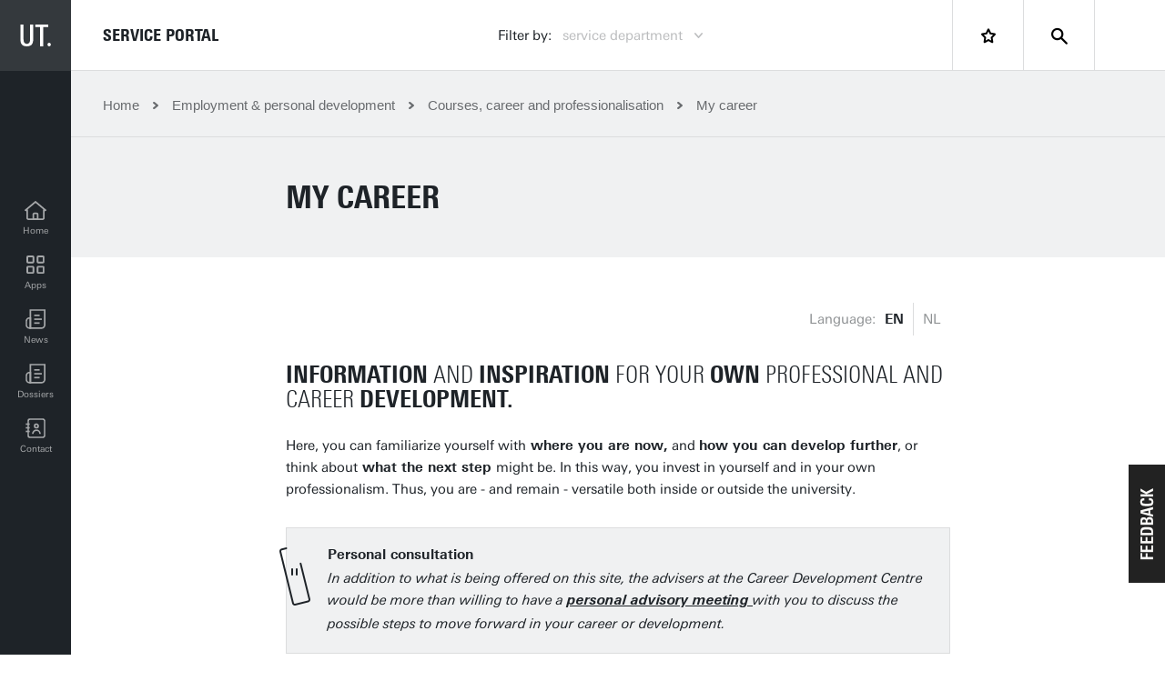

--- FILE ---
content_type: text/html; charset=UTF-8
request_url: https://www.utwente.nl/en/service-portal/employment-personal-development/courses-career-and-professionalisation/my-career
body_size: 31725
content:
<!DOCTYPE html><html lang="en-GB" class="serviceportal beforeload contentpage" dir="ltr" data-bookmarks="1" data-wh-ob="655041.moXTaE"><head><meta charset="utf-8"><title>My career | Personal development for employees | CDC | Service Portal | University of Twente</title><meta name="description" content="Information and inspiration for your own professional and career development. Personal coaching.">
<!--
Realisatie: WebHare bv
            https://www.webhare.nl/
-->
<meta name="viewport" content="width=device-width, initial-scale=1" /><link rel="apple-touch-icon" sizes="180x180" href="/.utdesign/img/favicons/apple-touch-icon.png" /><link rel="icon" type="image/png" href="/.utdesign/img/favicons/favicon-32x32.png" sizes="32x32" /><link rel="icon" type="image/png" href="/.utdesign/img/favicons/favicon-16x16.png" sizes="16x16" /><link rel="icon" href="/.utdesign/img/favicons/favicon.svg" type="image/svg+xml" /><link rel="manifest" href="/.utdesign/img/favicons/manifest.json" crossorigin="use-credentials" /> <link rel="mask-icon" href="/.utdesign/img/favicons/safari-pinned-tab.svg" color="#231f20" /><meta name="theme-color" content="#ffffff" /><style id="theme__style">@property --theme-color {syntax: "<color>";initial-value: transparent;inherits: true;}@property --theme-color-cta {syntax: "<color>";initial-value: transparent;inherits: true;}@property --theme-color-cta-hover {syntax: "<color>";initial-value: transparent;inherits: true;}@keyframes colorscheme{0%    { --theme-color: #c60c30; } 12%    { --theme-color: #822433; } 25%    { --theme-color: #002c5f; } 37%    { --theme-color: #007d9c; } 50%    { --theme-color: #4a8355; } 62%    { --theme-color: #00675a; } 75%    { --theme-color: #4f2d7f; } 87%    { --theme-color: #cf0072; } 100% { --theme-color: #c60c30; } }@keyframes colorscheme-cta{0%    { --theme-color-cta: #c60c30; } 12%    { --theme-color-cta: #822433; } 25%    { --theme-color-cta: #002c5f; } 37%    { --theme-color-cta: #007d9c; } 50%    { --theme-color-cta: #4a8355; } 62%    { --theme-color-cta: #00675a; } 75%    { --theme-color-cta: #4f2d7f; } 87%    { --theme-color-cta: #cf0072; } 100% { --theme-color-cta: #c60c30; } }@keyframes colorscheme-cta-hover{0%    { --theme-color-cta-hover: #b0061c; } 12%    { --theme-color-cta-hover: #62141e; } 25%    { --theme-color-cta-hover: #00183b; } 37%    { --theme-color-cta-hover: #005d7d; } 50%    { --theme-color-cta-hover: #2f6338; } 62%    { --theme-color-cta-hover: #004b48; } 75%    { --theme-color-cta-hover: #2f1957; } 87%    { --theme-color-cta-hover: #b2014a; } 100% { --theme-color-cta-hover: #b0061c; } }@keyframes colorscheme-background{0%    { background-color: #c60c30; } 12%    { background-color: #822433; } 25%    { background-color: #002c5f; } 37%    { background-color: #007d9c; } 50%    { background-color: #4a8355; } 62%    { background-color: #00675a; } 75%    { background-color: #4f2d7f; } 87%    { background-color: #cf0072; } 100% { background-color: #c60c30; } }@keyframes colorscheme-background-cta{0%    { background-color: #c60c30; } 12%    { background-color: #822433; } 25%    { background-color: #002c5f; } 37%    { background-color: #007d9c; } 50%    { background-color: #4a8355; } 62%    { background-color: #00675a; } 75%    { background-color: #4f2d7f; } 87%    { background-color: #cf0072; } 100% { background-color: #c60c30; } }@keyframes colorscheme-background-cta-hover{0%    { background-color: #b0061c; } 12%    { background-color: #62141e; } 25%    { background-color: #00183b; } 37%    { background-color: #005d7d; } 50%    { background-color: #2f6338; } 62%    { background-color: #004b48; } 75%    { background-color: #2f1957; } 87%    { background-color: #b2014a; } 100% { background-color: #b0061c; } }</style><script>(function(w,d,s,l,i){w[l]=w[l]||[];w[l].push({'gtm.start':new Date().getTime(),event:'gtm.js'});var f=d.getElementsByTagName(s)[0],j=d.createElement(s),dl=l!='dataLayer'?'&l='+l:'';j.async=true;j.src='https://tagging.utwente.nl/gtm.js?id='+i+dl;f.parentNode.insertBefore(j,f);})(window,document,'script','dataLayer','GTM-WW6CJT');</script><script type="application/json" id="wh-config">{"designcdnroot":"/.publisher/sd/serviceportal/portal2/","designroot":"/.publisher/sd/serviceportal/portal2/","dtapstage":"production","imgroot":"/.publisher/sd/serviceportal/portal2/img/","islive":true,"locale":"en-US","obj":{"owner":"HR","title":"Service Portal"},"server":50901,"site":{"animatethemecolor":true,"colorscheme":["#c60c30","#822433","#002c5f","#007d9c","#4a8355","#00675a","#4f2d7f","#cf0072"],"metaroles":{"all_buildings":658939,"all_employees":655055,"all_students":655057,"alumni":655059,"hidden_roles":485874,"other":655060,"other_employees":655056,"other_students":655058},"profile_url":"https://www.utwente.nl/en/service-portal/settings/","support_url":"https://www.utwente.nl/ispsupport","title":"Service Portal","universe":[{"filename":"autumn.svg","left":0,"name":"Autumn","top":0,"width":700},{"filename":"bolognese.svg","left":250,"name":"Bolognese","top":-50,"width":350},{"filename":"casino.svg","left":-300,"name":"Casino","top":100,"width":2200},{"filename":"esmeralda.svg","left":300,"name":"Esmeralda","top":0,"width":700},{"filename":"extent.svg","left":0,"name":"Extent","top":0,"width":700},{"filename":"foxtrot.svg","left":0,"name":"Foxtrot","top":0,"width":300},{"filename":"iglesias.svg","left":200,"name":"Iglesias","top":0,"width":400},{"filename":"lord.svg","left":-150,"name":"Lord","top":0,"width":811},{"filename":"lucy.svg","left":0,"name":"Lucy","top":0,"width":350},{"filename":"merijn.svg","left":-100,"name":"Merijn","top":50,"width":750},{"filename":"moby_dick.svg","left":0,"name":"Moby Dick","top":0,"width":1001},{"filename":"mumbai.svg","left":150,"name":"Mumbai","top":0,"width":1000},{"filename":"oma.svg","left":50,"name":"Oma","top":50,"width":249},{"filename":"photon.svg","left":30,"name":"Photon","top":100,"width":300},{"filename":"pop.svg","left":30,"name":"Pop","top":0,"width":500},{"filename":"raket.svg","left":50,"name":"Raket","top":-250,"width":332},{"filename":"relationchips.svg","left":30,"name":"Relationchips","top":-250,"width":1732},{"filename":"spring.svg","left":0,"name":"Spring","top":-100,"width":850},{"filename":"tedtheo.svg","left":0,"name":"Tedtheo","top":-50,"width":439},{"filename":"trachea.svg","left":200,"name":"Trachea","top":100,"width":600},{"filename":"tricufi.svg","left":0,"name":"Tricufi","top":0,"width":300},{"filename":"virginia.svg","left":0,"name":"Virginia","top":100,"width":90}]},"siteroot":"https://www.utwente.nl/en/service-portal/","wrd:auth":{"cookiename":"webharelogin-0-9ce36b86","returnid":"0"}}</script><link rel="stylesheet" href="/.wh/ea/ap/serviceportal.portal2/ap.css"><script src="/.wh/ea/ap/serviceportal.portal2/ap.mjs" type="module" async></script><script type="application/ld+json">{"@context":"https://schema.org","@type":"BreadcrumbList","itemListElement":[{"@type":"ListItem","item":"https://www.utwente.nl/en/service-portal/","name":"Home","position":1},{"@type":"ListItem","item":"https://www.utwente.nl/en/service-portal/employment-personal-development","name":"Employment & personal development","position":2},{"@type":"ListItem","item":"https://www.utwente.nl/en/service-portal/employment-personal-development/courses-career-and-professionalisation","name":"Courses, career and professionalisation","position":3},{"@type":"ListItem","item":"https://www.utwente.nl/en/service-portal/employment-personal-development/courses-career-and-professionalisation/my-career","name":"My career","position":4}]}</script></head><body><noscript><iframe src="https://tagging.utwente.nl/ns.html?id=GTM-WW6CJT" height="0" width="0" style="display:none;visibility:hidden"></iframe></noscript><div class="theme__docstate"><span class="theme__docstate-cta"></span><span class="theme__docstate-cta-hover"></span><span class="theme__docstate-state"></span></div><aside class="aside-left"><a href="https://www.utwente.nl/" class="aside-left__ut"><img src="/.publisher/sd/serviceportal/portal2/img/ut.svg" alt="UT." /></a><nav class="aside-left__nav"><a class="aside-left__nav__item" href="https://www.utwente.nl/en/service-portal/"><span class="aside-left__nav__item__icon"><img src="/.publisher/sd/serviceportal/portal2/img/home.svg" alt="Home" /><span class="aside-left__nav__item__title">Home</span></span><span class="aside-left__nav__item__hint">Home Service Portal</span></a><a class="aside-left__nav__item" href="https://www.utwente.nl/en/service-portal/webapps/"><span class="aside-left__nav__item__icon"><img src="/.publisher/sd/serviceportal/portal2/img/apps.svg" alt="WebApps for employees" /><span class="aside-left__nav__item__title">Apps</span></span><span class="aside-left__nav__item__hint">WebApps for employees</span></a><div class="aside-left__nav__item" tabindex="0" role="button" aria-label="News"><span class="aside-left__nav__item__icon"><img src="/.publisher/sd/serviceportal/portal2/img/newsevents.svg" alt="News / Events" /><span class="aside-left__nav__item__title">News</span></span><div class="aside-left__nav__item__foldout"><ul><li class="portalitem"><a href="https://www.utwente.nl/en/service-portal/news-events/news/">UT news for employees</a></li><li class="portalitem"><a href="https://www.utwente.nl/en/service-portal/news-events/events/">UT events for employees</a></li></ul></div></div><a class="aside-left__nav__item" href="https://www.utwente.nl/en/service-portal/dossiers/" aria-label="Dossiers"><span class="aside-left__nav__item__icon"><img src="/.publisher/sd/serviceportal/portal2/img/newsevents.svg" alt="Dossiers" /><span class="aside-left__nav__item__title">Dossiers</span></span><span class="aside-left__nav__item__hint">UT Dossiers</span></a><a class="aside-left__nav__item" href="https://www.utwente.nl/en/service-portal/about-us-contact/" aria-label="Contact"><span class="aside-left__nav__item__icon"><img src="/.publisher/sd/serviceportal/portal2/img/contact.svg" alt="Contact" /><span class="aside-left__nav__item__title">Contact</span></span><span class="aside-left__nav__item__hint">Contact info for employees</span></a></nav></aside><div class="sitecontent"><header class="header-top"><div class="header-top__inner"><div class="header-top__contentwrapper"><div class="header-top__menutoggle" role="button" tabindex="0"><i class="header-top__menutoggle__show UT-icon-UT_icon_103_menu-16px"></i><i class="header-top__menutoggle__hide UT-icon-UT_icon_47_cross-16px"></i></div><a class="header-top__sitetitle hoverbarfx" href="https://www.utwente.nl/en/service-portal/">Service Portal</a><nav class="header__mobilenav" tabindex="0"><div class="header__mobilenav__scrollcontainer"><ul><li><a href="https://www.utwente.nl/en/service-portal/" class="header__mobilenav__item hoverbarfx"><span class="title">Home Service Portal</span><i class="icon UT-icon-UT_icon_44_arrow-right-16px"></i></a></li><li><a href="https://www.utwente.nl/en/service-portal/webapps/" class="header__mobilenav__item hoverbarfx"><span class="title">WebApps for employees</span><i class="icon UT-icon-UT_icon_44_arrow-right-16px"></i></a></li><li class="haschildren"><div tabindex="0" class="header__mobilenav__item hoverbarfx"><span class="title">News and Events</span><i class="icon UT-icon-UT_icon_48_plus-16px"></i></div><ul style="display:none;"><li class="haschildren"><div data-action="up" tabindex="0" class="header__mobilenav__item hoverbarfx"><span class="title"><i class="icon UT-icon-UT_icon_65_arrow-up-small-16px"></i>&nbsp;Up</span></div></li><li><a href="https://www.utwente.nl/en/service-portal/news-events/news/" class="header__mobilenav__item hoverbarfx portalitem"><span class="title">UT news for employees</span><i class="icon UT-icon-UT_icon_44_arrow-right-16px"></i></a></li><li><a href="https://www.utwente.nl/en/service-portal/news-events/events/" class="header__mobilenav__item hoverbarfx portalitem"><span class="title">UT events for employees</span><i class="icon UT-icon-UT_icon_44_arrow-right-16px"></i></a></li></ul></li><li><a href="https://www.utwente.nl/en/service-portal/dossiers/" class="header__mobilenav__item hoverbarfx"><span class="title">Dossiers</span><i class="icon UT-icon-UT_icon_44_arrow-right-16px"></i></a></li><li><a href="https://www.utwente.nl/en/service-portal/about-us-contact/" class="header__mobilenav__item hoverbarfx"><span class="title">Contact</span><i class="icon UT-icon-UT_icon_44_arrow-right-16px"></i></a></li><li class="haschildren"><div tabindex="0" class="header__mobilenav__item hoverbarfx"><span class="title">Filter by service department</span><i class="icon UT-icon-UT_icon_48_plus-16px"></i></div><ul style="display:none;"><li class="haschildren"><div data-action="up" tabindex="0" class="header__mobilenav__item hoverbarfx"><span class="title"><i class="icon UT-icon-UT_icon_65_arrow-up-small-16px"></i>Up</span></div></li><li><a href="https://www.utwente.nl/en/service-portal/services/ces/" class="header__mobilenav__item hoverbarfx "><span class="title">Centre for Educational Support (CES)</span><i class="icon UT-icon-UT_icon_44_arrow-right-16px"></i></a></li><li><a href="https://www.utwente.nl/en/service-portal/services/cfm/" class="header__mobilenav__item hoverbarfx "><span class="title">Campus &#38; Facility Management (CFM)</span><i class="icon UT-icon-UT_icon_44_arrow-right-16px"></i></a></li><li><a href="https://www.utwente.nl/en/service-portal/services/fin/" class="header__mobilenav__item hoverbarfx "><span class="title">Finance (FIN)</span><i class="icon UT-icon-UT_icon_44_arrow-right-16px"></i></a></li><li><a href="https://www.utwente.nl/en/service-portal/services/ga/" class="header__mobilenav__item hoverbarfx "><span class="title">General Affairs (GA)</span><i class="icon UT-icon-UT_icon_44_arrow-right-16px"></i></a></li><li><a href="https://www.utwente.nl/en/service-portal/services/hr/" class="header__mobilenav__item hoverbarfx "><span class="title">Human Resources (HR)</span><i class="icon UT-icon-UT_icon_44_arrow-right-16px"></i></a></li><li><a href="https://www.utwente.nl/en/service-portal/services/lisa/" class="header__mobilenav__item hoverbarfx "><span class="title">Library, ICT Services &#38; Archive (LISA)</span><i class="icon UT-icon-UT_icon_44_arrow-right-16px"></i></a></li><li><a href="https://www.utwente.nl/en/service-portal/services/mc/" class="header__mobilenav__item hoverbarfx "><span class="title">Marketing &#38; Communication (MC)</span><i class="icon UT-icon-UT_icon_44_arrow-right-16px"></i></a></li><li><a href="https://www.utwente.nl/en/service-portal/services/sbd/" class="header__mobilenav__item hoverbarfx "><span class="title">Strategic Business Development (SBD)</span><i class="icon UT-icon-UT_icon_44_arrow-right-16px"></i></a></li><li><a href="https://www.utwente.nl/en/service-portal/services/sp/" class="header__mobilenav__item hoverbarfx "><span class="title">Strategy &#38; Policy (SP)</span><i class="icon UT-icon-UT_icon_44_arrow-right-16px"></i></a></li></ul></li></ul></div><div class="mobilenav__footer"><a href="https://www.utwente.nl/en/" class="mobilenav__footer__utwente hoverbarfx"><i class="icon UT-icon-UT_icon_124_website-24px"></i><span class="title">utwente.nl</span></a></div></nav><div class="header-top__services"><div class="header-top__services__select" tabindex="0"><div class="header-top__services__select__prefix">Filter by:</div><div class="header-top__services__select__label">service department</div><i class="UT-icon-UT_icon_46_arrow-down-16px"></i></div><div class="header-top__services__foldout"><ul><li><a href="https://www.utwente.nl/en/service-portal/services/ces/"><span class="tag themecolor--bg">CES</span><span class="title">Centre for Educational Support (CES)</span></a></li><li><a href="https://www.utwente.nl/en/service-portal/services/cfm/"><span class="tag themecolor--bg">CFM</span><span class="title">Campus &#38; Facility Management (CFM)</span></a></li><li><a href="https://www.utwente.nl/en/service-portal/services/fin/"><span class="tag themecolor--bg">FIN</span><span class="title">Finance (FIN)</span></a></li><li><a href="https://www.utwente.nl/en/service-portal/services/ga/"><span class="tag themecolor--bg">GA</span><span class="title">General Affairs (GA)</span></a></li><li><a href="https://www.utwente.nl/en/service-portal/services/hr/"><span class="tag themecolor--bg">HR</span><span class="title">Human Resources (HR)</span></a></li><li><a href="https://www.utwente.nl/en/service-portal/services/lisa/"><span class="tag themecolor--bg">LISA</span><span class="title">Library, ICT Services &#38; Archive (LISA)</span></a></li><li><a href="https://www.utwente.nl/en/service-portal/services/mc/"><span class="tag themecolor--bg">MC</span><span class="title">Marketing &#38; Communication (MC)</span></a></li><li><a href="https://www.utwente.nl/en/service-portal/services/sbd/"><span class="tag themecolor--bg">SBD</span><span class="title">Strategic Business Development (SBD)</span></a></li><li><a href="https://www.utwente.nl/en/service-portal/services/sp/"><span class="tag themecolor--bg">SP</span><span class="title">Strategy &#38; Policy (SP)</span></a></li></ul></div></div><div class="alignhelper"></div><div class="header-top__right"><div class=""><button class="header-top__right__button hoverbarfx header-top__right__button--favorites"><i class="icon UT-icon-UT_icon_110_star-16px"></i></button><div class="favorites-mobilenav"><div class="favorites-mobilenav__inner"><button class="favorites-mobilenav__item favorites-mobilenav__item--manage" type="button"><i class="UT-icon-UT_icon_52_arrow-right-round-16px"></i><span>My favourites</span></button></div></div></div><button class="header-top__right__button header-top__right__button--search hoverbarfx" type="button"><i class="searchicon UT-icon-UT_icon_70_search-16px" role="presentation"></i></button><a class="header-top__right__button header-top__right__button--profile hoverbarfx" href="x-serviceportal:login"><div class="header-top__profile"><div class="header-top__profile__thumb themecolor--bg">Login</div></div></a></div></div></div></header><header class="header-content bg-lightgrey "><div class="header-content__topbar"><div class="breadcrumbs-container"><ol class="breadcrumblist"><li><a href="https://www.utwente.nl/en/service-portal/">Home</a></li><li><a href="https://www.utwente.nl/en/service-portal/employment-personal-development">Employment &#38; personal development</a></li><li><a href="https://www.utwente.nl/en/service-portal/employment-personal-development/courses-career-and-professionalisation">Courses, career and professionalisation</a></li><li><span>My career</span></li></ol></div><div class="bookmarkpage-container"></div></div><div class="header-content__contents"><div class="header-content__pagetitle "><h1>My career</h1></div><div class="universe"></div></div></header><main ><div id="article" class="wh-anchor"></div><article class="main__contents"><div class="article-topbar"><div class="alignmenthelper"></div><div class="pagelanguage"><div class="pagelanguage__label">Language:</div><div class="pagelanguage__choice"><b>EN</b></div><div class="pagelanguage__choice"><a href="https://www.utwente.nl/en/service-portal/employment-personal-development/courses-career-and-professionalisation/my-career?lang=nl" >NL</a></div></div></div><p class="introtext"><b>Information</b> and <b>inspiration</b> for your <b>own</b> professional and career <b>development. </b></p><p class="normal">Here, you can familiarize yourself with<b> where you are now,</b> and <b>how you can develop further</b>, or think about<b> what the next step </b>might be. In this way, you invest in yourself and in your own professionalism. Thus, you are - and remain - versatile both inside or outside the university.</p><div class="embeddedobject embeddedobject-insetblock"><div class="embeddedobject-insetblock__content"><div class="embeddedobject-insetblock__content__icon fg_ctacolors themecolor--fg UT-icon-UT_icon_117_paperclip-64px"></div><div class="embeddedobject-insetblock__content__title">Personal consultation</div><div class="embeddedobject-insetblock__content__description"><p class="normal">In addition to what is being offered on this site, the advisers at the Career Development Centre would be more than willing to have a <a href="mailto:cdc-hr@utwente.nl"><b>personal advisory meeting</b> </a>with you to discuss the possible steps to move forward in your career or development. </p></div></div></div><h2 class="heading2">Your personal development journey</h2><div class="embeddedobject embeddedobject-imagevideowithtext"><div class="embeddedobject-imagevideowithtext__inner"><div class="embeddedobject-imagevideowithtext__left"><img class="embeddedobject-imagevideowithtext__image" src="/.wh/ea/uc/ic34a41c601026c171202973ab1023c202e1f3760d2620701c25802000080/8qlwxwgv0kdglusecaejtw.jpg" alt="" /></div><div class="embeddedobject-imagevideowithtext__right"><div class="embeddedobject-imagevideowithtext__title">Where you currently stand</div><ul class="unordered"><li><a href="https://www.utwente.nl/en/service-portal/employment-personal-development/courses-career-and-professionalisation/my-career#feedback">Feedback </a></li><li><a href="https://www.utwente.nl/en/service-portal/employment-personal-development/courses-career-and-professionalisation/my-career#scans-and-assessment">Scans &amp; assessment</a></li><li><a href="https://www.utwente.nl/en/service-portal/employment-personal-development/courses-career-and-professionalisation/my-career#shadowing-days">Shadowing days</a></li><li><a href="https://www.utwente.nl/en/service-portal/employment-personal-development/courses-career-and-professionalisation/my-career#test-yourself">Test yourself</a></li></ul><div class="embeddedobject-imagevideowithtext__linkholder"></div></div></div></div><h4 class="heading4">What am I good at?<br />What do I think is important?<br />Where am I in my career?<br />What ambitions do I have for the future?<br />What other jobs do I enjoy?</h4><p class="normal">It is good to occasionally consciously reflect on where you are in your work. This includes taking a look at what you are good at, how you further develop your talents and where your ambitions lie. This can be done by asking for feedback from your manager and colleagues, participating in a <b>training course </b>that focuses on career orientation, testing yourself in a scan or an assessment, examining other positions within the university or looking behind the scenes at another job or organization.</p><div class="widget widget-inlinecta"><a href="https://www.utwente.nl/en/ctd/courses/" title="Courses for UT employees" class="widget-inlinecta__button themecolor--bg"><span>Courses for UT employees</span></a></div><div class="embeddedobject embeddedobject-faq embeddedobject--margintop "><ul class="embeddedobject-faq__list"><li class="embeddedobject-faq__list__item"><div class="wh-details" data-gtmevent="accordion"><button class="wh-details__summary"><div class="hoverbarfx"></div><span>Feedback</span></button><div class="wh-details__container"><div class="wh-details__container__inner"><a class="wh-anchor" id="feedback"></a><p class="normal">Where do your talents lie and which of your competencies are suitable for further development? A useful way of gaining a clearer idea of this is to ask your manager, colleagues, employees, or customers for feedback. This could be in relation to the competencies that form part of your current position, but also to a possible next step in your career.</p><p class="normal">Use the <b>digital feedback instrument </b>to ask other people to give feedback on competencies chosen by you. Log in to the <a href="https://www.utwente.nl/en/service-portal/employment-personal-development/terms-of-employment/university-job-classification-ufo">UFO website</a> to find the digital feedback instrument, together with an instruction guide in the menu.</p><h3 class="heading3">Exploratory interview</h3><p class="normal">Do you need advice on where you now stand in terms of your career and on the development opportunities available to you? Make an appointment for an <a href="mailto:cdc-hr@utwente.nl"><b>exploratory interview</b></a>. The purpose of the interview is to look at what exactly you are looking for and to advise you on the appropriate options.</p><p class="normal">If you decide, post-intake, to take part in a career guidance track or training course for example, or to take coaching, this will always be in consultation with your manager – this is because it may take time or incur costs.</p></div></div></div></li><li class="embeddedobject-faq__list__item"><div class="wh-details" data-gtmevent="accordion"><button class="wh-details__summary"><div class="hoverbarfx"></div><span>Scans &#38; assessment</span></button><div class="wh-details__container"><div class="wh-details__container__inner"><a class="wh-anchor" id="scans-and-assessment"></a><p class="normal">If you would like a clearer picture of your own abilities and ambitions, then the <b>abilities and ambitions scan</b> could be helpful to you. The scan throws light on your options and opportunities. You can then discuss the results with your manager or advisors at the Career Development Centre (CDC).</p><p class="normal">If you would like to find out the challenges and lessons that lie in your current or possible future position, then the <b>development assessment</b> will be a useful tool for you. The assessment provides pointers towards the direction in which you could proceed and towards how you might work on your personal and professional development. You will receive a report with an assessment and advice.</p><p class="normal">The scans and assessments are not generally free of charge. Talk to your manager to find out whether a scan or an assessment would be appropriate in your exploration of your career options. For advice on which instrument would be most suitable to your situation, <a href="mailto:cdc-hr@utwente.nl"><b>get in touch with an advisor at the Career Development Centre</b></a>.</p><div class="embeddedobject embeddedobject-faq embeddedobject--margintop "><ul class="embeddedobject-faq__list"><li class="embeddedobject-faq__list__item"><div class="wh-details" data-gtmevent="accordion"><button class="wh-details__summary"><div class="hoverbarfx"></div><span>Capacity and ambition scan</span></button><div class="wh-details__container"><div class="wh-details__container__inner"><a class="wh-anchor" id="capacity-and-ambition-scan"></a><div class="wh-rtd__tablewrap zebra"><table class="wh-rtd__table zebra"><colgroup><col style="width: 727px;"/><col style="width: 216px;"/></colgroup><tbody><tr><td class="wh-rtd__tablecell"><h4 class="heading4">For whom</h4><p class="normal">UT employees, who want to gain more insight into their own capacities, ambition(s) and (career) opportunities.</p></td><td class="wh-rtd__tablecell"><h4 class="heading4">Data</h4><p class="normal">Ongoing (by appointment)</p></td></tr><tr><td class="wh-rtd__tablecell"><h4 class="heading4">Purpose</h4><p class="normal">This scan offers insight and a reliable perspective on one's own qualities, ambitions and (career) opportunities. Participants are supported by a specialized, experienced (career) psychologist.</p></td><td class="wh-rtd__tablecell"><h4 class="heading4">Costs</h4><p class="normal">The scan is free of charge. Participation requires permission from the immediate supervisor..</p></td></tr><tr><td class="wh-rtd__tablecell"><h4 class="heading4">Working method</h4><p class="normal">Participation in the scan takes place via an intake at the CDC. The scan starts with determining the questions to be examined. If necessary, additional valid tests are used. The execution of the scan leads to the mapping of ambitions and talents and is supported by a report. The advice to each participant is to discuss the report with the manager and/or HR or CDC advisor but the participant always decides on this 'as owner'.</p></td><td class="wh-rtd__tablecell"><h4 class="heading4">Guidance</h4><p class="normal">Pascal de Wijngaert, experienced psychologist<b>.</b></p></td></tr><tr><td class="wh-rtd__tablecell"><h4 class="heading4">Duration and time</h4><p class="normal">1 half-day (4 hours) implementation and a few hours preparation time; this depends on the questions to be examined and the (possible) use of digital questionnaires.</p></td><td class="wh-rtd__tablecell"><h4 class="heading4">Application</h4><p class="normal">At Career Development Centre, by relevant HR advisor and/or direct supervisor.</p></td></tr><tr><td class="wh-rtd__tablecell"><h4 class="heading4">Location</h4><p class="normal">De Wijngaert HR Dienstverlening, located at Hengelosestraat 511.</p></td><td class="wh-rtd__tablecell"><h4 class="heading4">Information</h4><p class="normal">Career Development Centre HR<br />Telefoon: 053-489 3636<br />E-mail: <a href="mailto:cdc-hr@utwente.nl">cdc-hr@utwente.nl</a></p></td></tr></tbody></table></div></div></div></div></li><li class="embeddedobject-faq__list__item"><div class="wh-details" data-gtmevent="accordion"><button class="wh-details__summary"><div class="hoverbarfx"></div><span>Development assessment</span></button><div class="wh-details__container"><div class="wh-details__container__inner"><a class="wh-anchor" id="development-assessment"></a><h4 class="heading4">For whom?</h4><p class="normal">Employees who want to discover where their qualities lie in the current or future (aspired) function and who want to have tools to help them develop.</p><h4 class="heading4">Purpose</h4><p class="normal">This assessment offers insight into one's own qualities and development points, related to the current or future (aspired) function. Participants are supported by an experienced and specialized (career) psychologist.</p><h4 class="heading4">Working method</h4><p class="normal">Participation in the assessment takes place via an intake at the CDC. The assessment starts by mapping out the various competencies required for the position. Using questionnaires, cognitive ability tests, practical simulations, and an interview, the employee's qualities and development opportunities are analyzed. This leads to a reliable picture of capabilities, in the form of a report with assessment and advice. The advice to each participant is to discuss the report with the manager and/or HR or CDC advisor but the participant always decides 'as owner'.</p><h4 class="heading4">Duration and time</h4><p class="normal">2 half-days (total: 8 hours) of implementation. Part of this involves filling out (personality) questionnaires that can be completed at home.</p><h4 class="heading4">Dates</h4><p class="normal">Ongoing (by appointment)</p><h4 class="heading4">Costs</h4><p class="normal">There are no costs associated with this assessment. However, permission from the manager is required for participation.</p><h4 class="heading4">Guidance</h4><p class="normal">Pascal de Wijngaert, an experienced psychologist<br />Office: Kennispark Twente, Capitool 50, 7521 PL Enschede<br />linkedIn: <a href="https://www.linkedin.com/signup/cold-join?session_redirect=https%3A%2F%2Fwww%2Elinkedin%2Ecom%2Fprofile%2Fview%3Fid%3D7334517%26trk%3Dtab_pro&amp;trk=login_reg_redirect">pascaldewijngaert</a><br /><a href="https://www.dewijngaert.nl/">www.dewijngaert.nl</a></p><h4 class="heading4">Information and registration</h4><p class="normal">At the Career Development Centre, by relevant HR advisor and/or direct supervisor.<br />Career Development Centre HR<br />Telephone: 053-489 3636<br />E-mail: <a href="mailto:cdc-hr@utwente.nl">cdc-hr@utwente.nl</a></p></div></div></div></li><li class="embeddedobject-faq__list__item"><div class="wh-details" data-gtmevent="accordion"><button class="wh-details__summary"><div class="hoverbarfx"></div><span>Talent Motivation Analysis (TMA)</span></button><div class="wh-details__container"><div class="wh-details__container__inner"><a class="wh-anchor" id="TMA"></a><p class="normal"><b>Explore your talents using the Talent Motivation Analysis (TMA)</b></p><p class="normal">Are you keen to continue developing in your current position, or are you ready for the next step in your career? Then gaining insight into your talents and motivations is an important place to start. The University of Twente’s Career Development Centre provides assistance in the form of a Talent Motivation Analysis (TMA). Complete three steps to gain insight into your own unique talent blueprint. The results will show your strengths and what energises you.</p><p class="normal">The TMA is a tool that maps motivations and talents based on personal preferred behaviour. The analysis yields a competence profile and provides insight into development opportunities. The TMA consists of a personal intake interview and an online questionnaire, each lasting approximately one hour, followed by a personal feedback meeting lasting approximately an hour and a half.</p><p class="normal">Can’t wait to continue working on your development and gain more insight into your full talent potential? Please do not hesitate to contact the <a href="mailto:cdc-hr@utwente.nl">Career Development Centre</a> for more information about the TMA.</p></div></div></div></li></ul></div></div></div></div></li><li class="embeddedobject-faq__list__item"><div class="wh-details" data-gtmevent="accordion"><button class="wh-details__summary"><div class="hoverbarfx"></div><span>Shadowing days</span></button><div class="wh-details__container"><div class="wh-details__container__inner"><a class="wh-anchor" id="shadowing-days"></a><p class="normal">Getting a fresh perspective can sometimes be very stimulating – this could be achieved in an exploratory conversation with a colleague, for example, or by shadowing someone in a position that interests you. It is a chance to experience the ‘reality’ of the position and the ambience of a particular working environment. Other benefits include networking opportunities, learning from others, and acquiring new experiences and insights that you can use in your own work setting.</p></div></div></div></li><li class="embeddedobject-faq__list__item"><div class="wh-details" data-gtmevent="accordion"><button class="wh-details__summary"><div class="hoverbarfx"></div><span>Test yourself</span></button><div class="wh-details__container"><div class="wh-details__container__inner"><p class="normal">Digital skills tool </p><a class="wh-anchor" id="digital-skills-tool"></a><p class="normal">In an increasingly digital UT work environment, our digital skills are increasingly important. Use this Digital Skills Tool to gain more insight into your digital talents and digital development opportunities. The tool is designed as a conversation tool, which you can walk through together with your supervisor or colleagues, but is also suitable for individual use.</p><p class="normal"><b>PLEASE NOTE:</b> Download and also use the workbook to best understand your development needs.</p><div class="embeddedobject embeddedobject-featuredpages embeddedobject--margintop"><ul><li class="embeddedobject-featuredpages__item"><a href="https://www.utwente.nl/en/service-portal/services/hr/resources/downloads-managers-en/digital-skills-tool.pdf" class="hoverbarfx"><span class="embeddedobject-featuredpages__item__image"><img src="/.wh/ea/uc/ib0dc59c6010204bd4904973ab102467d957c6f637b6c0701c37400740080/microsoftteams-image-7.png" alt="" role="presentation" /></span><span class="embeddedobject-featuredpages__item__text"><b>Digital Skills Tool</b><br />Download the tool as an interactive PDF file.</span><i class="embeddedobject-featuredpages__item__arrow UT-icon-UT_icon_52_arrow-right-round-16px"></i></a></li><li class="embeddedobject-featuredpages__item"><a href="https://www.utwente.nl/en/service-portal/services/hr/resources/downloads-managers-en/digital-skills-tool-workbook.pdf" class="hoverbarfx"><span class="embeddedobject-featuredpages__item__image"><img src="/.wh/ea/uc/i3fa815bb010209bd4904973ab102467d957c6f637b6c0701c37400740080/microsoftteams-image-7.png" alt="" role="presentation" /></span><span class="embeddedobject-featuredpages__item__text"><b>Digital Skills Tool Workbook</b><br />Also download and use the workbook to gain optimal insight into your development needs.</span><i class="embeddedobject-featuredpages__item__arrow UT-icon-UT_icon_52_arrow-right-round-16px"></i></a></li></ul></div><p class="normal">Or take the <a href="https://my.goodhabitz.com/Shibboleth.sso/Login?entityID=https://engine.surfconext.nl/authentication/idp/metadata&amp;target=https://my.goodhabitz.com/client/sso_login.html?deeplink=https://my.goodhabitz.com/en-gb/online-course/56108/level-up-your-digital-skills.html">'Level up your digital skills'</a> &amp; '<a href="https://my.goodhabitz.com/Shibboleth.sso/Login?entityID=https://engine.surfconext.nl/authentication/idp/metadata&amp;target=https://my.goodhabitz.com/client/sso_login.html?deeplink=https://my.goodhabitz.com/en-gb/online-course/27576/excel-essentials.html">Excel Essentials'</a> courses on GoodHabitz</p><h3 class="heading3">GOODHABITZ ASSESMENTS </h3><p class="normal">Get To Know Yourself</p><ol class="ordered"><li><a href="https://my.goodhabitz.com/Shibboleth.sso/Login?entityID=https://engine.surfconext.nl/authentication/idp/metadata&amp;target=https://my.goodhabitz.com/client/sso_login.html?deeplink=https://my.goodhabitz.com/en-gb/assessments/">Pick a test</a> that suits you and start right away</li><li>Receive your results in a report</li><li>Get started with personal tips</li></ol><div class="widget widget-inlinecta"><a href="https://my.goodhabitz.com/Shibboleth.sso/Login?entityID=https://engine.surfconext.nl/authentication/idp/metadata&#38;target=https://my.goodhabitz.com/client/sso_login.html?deeplink=https://my.goodhabitz.com/en-gb/assessments/" title="Go to the GH assessments" class="widget-inlinecta__button themecolor--bg"><span>Go to the GH assessments</span></a></div></div></div></div></li></ul></div><div class="embeddedobject embeddedobject-imagevideowithtext"><div class="embeddedobject-imagevideowithtext__inner"><div class="embeddedobject-imagevideowithtext__left"><img class="embeddedobject-imagevideowithtext__image" src="/.wh/ea/uc/i29ec2cd101029499f802973ab102ecde57e8decf60340701c25802000080/idltaaelfger5vhq-m1bfw.jpg" alt="" /></div><div class="embeddedobject-imagevideowithtext__right"><div class="embeddedobject-imagevideowithtext__title">Your development</div><ul class="unordered"><li><a href="https://www.utwente.nl/en/service-portal/employment-personal-development/courses-career-and-professionalisation/my-career#training">Training</a></li><li><a href="https://www.utwente.nl/en/service-portal/employment-personal-development/courses-career-and-professionalisation/my-career#mentor-and-coaching">Mentor &amp; coaching</a></li><li><a href="https://www.utwente.nl/en/service-portal/employment-personal-development/courses-career-and-professionalisation/my-career#consultation">Peer consultation</a></li><li><a href="https://www.utwente.nl/en/service-portal/employment-personal-development/courses-career-and-professionalisation/my-career#careers-advise">Careers advice</a></li><li><a href="https://www.utwente.nl/en/service-portal/employment-personal-development/courses-career-and-professionalisation/my-career#annual-performance-appraisal">Annual performance appraisal</a></li></ul><div class="embeddedobject-imagevideowithtext__linkholder"></div></div></div></div><h4 class="heading4">How can I keep my personal and professional development moving forward?<br />How can I perform my work even better?<br />Where can I find assistance in progressing my development?<br />How can I discuss my wishes and ambitions?</h4><p class="normal">Would you like to further your development in your current specialism, or work on your personal skills? There are various ways of achieving this. One way is to take part in one of the many training courses provided by UT. Another is through the support of a mentor or coach. Careers' advice is a good way of carefully considering your wishes and ambitions, and your next steps. It is important and useful to actively discuss these matters with your manager. A good time to do this is during your annual performance appraisal.</p><div class="embeddedobject embeddedobject-quotes" data-scrollevent="0" data-scrollvisibleclass="fadein"><div class="widget-quote   widget-quote--embeddedobject "><div class="widget-quote__front"><div class="widget-quote__textwrapper"><div class="widget-quote__textwrapper__beacon"></div><figure class="widget-quote__content"><blockquote class="widget-quote__text widget-quote__text--rtd" style="font-size:21.22px;"><p class="normal">"Investing in yourself and your own development often results in your work becoming more enjoyable and makes sure you keep moving forward."</p></blockquote></figure></div></div></div></div><div class="embeddedobject embeddedobject-faq embeddedobject--margintop "><ul class="embeddedobject-faq__list"><li class="embeddedobject-faq__list__item"><div class="wh-details" data-gtmevent="accordion"><button class="wh-details__summary"><div class="hoverbarfx"></div><span>Training</span></button><div class="wh-details__container"><div class="wh-details__container__inner"><a class="wh-anchor" id="training"></a><h4 class="heading4">Are you looking to enhance your professional skills or broaden your knowledge of your field?</h4><p class="normal">UT believes very strongly in the development of its employees, with a view to achieving inspirational teaching, ground-breaking research, relevant innovation, and outstanding professional support. Training courses are an excellent way of boosting your current position or of preparing for your next career move. Every training course for the University’s employees can be found at the Centre for Training and Development. They have been categorised according to six themes: </p><ul class="unordered"><li>Research, </li><li>Teaching,</li><li>Language and communication,</li><li>Leadership, </li><li>Career development, </li><li>Personal effectiveness. </li></ul><p class="normal">There is also a specific range of options for PhD students and postdocs. Take a look at your training course options on the <a href="https://www.utwente.nl/en/ctd/courses/"><b>Centre for Training and Development</b></a> website.</p><div class="embeddedobject embeddedobject-featuredpages embeddedobject--margintop"><ul><li class="embeddedobject-featuredpages__item"><a href="https://www.utwente.nl/en/ctd/courses/" class="hoverbarfx"><span class="embeddedobject-featuredpages__item__image"><i class="embeddedobject-featuredpages__item__icon ut-largeicon_26-search" aria-hidden="true"></i></span><span class="embeddedobject-featuredpages__item__text"><b>Explore your options</b><br />to follow a training course on the Centre for Training and Development website.</span><i class="embeddedobject-featuredpages__item__arrow UT-icon-UT_icon_52_arrow-right-round-16px"></i></a></li></ul></div></div></div></div></li><li class="embeddedobject-faq__list__item"><div class="wh-details" data-gtmevent="accordion"><button class="wh-details__summary"><div class="hoverbarfx"></div><span>Mentor &#38; coaching</span></button><div class="wh-details__container"><div class="wh-details__container__inner"><a class="wh-anchor" id="mentor-and-coaching"></a><h3 class="heading3">Mentor program</h3><p class="normal">If you would like to work on your career or other development with the help of a senior colleague, then you should consider the <b>mentor program.</b> In four discussions with your mentor, you have the opportunity to examine your personal career issues. This could deal with such questions as to how to expand your network? What are the unwritten rules at UT? How can I prepare for the next step in my career? It is also a chance to spar with your colleagues during peer-to-peer review sessions.</p><div class="embeddedobject embeddedobject-faq embeddedobject--margintop "><ul class="embeddedobject-faq__list"><li class="embeddedobject-faq__list__item"><div class="wh-details" data-gtmevent="accordion"><button class="wh-details__summary"><div class="hoverbarfx"></div><span>Extensive information about the mentor program</span></button><div class="wh-details__container"><div class="wh-details__container__inner"><p class="normal">The mentoring program offers you, as a (junior) staff member, the opportunity to reflect on your career or on working within the university in sessions with a senior staff member.</p><h3 class="heading3">The coupling</h3><p class="normal">In this program, the mentor and mentee are linked together for one year. The aim is that they do not work in the same field or the same service department so that it is easy to talk about your current career path or work setting. The mentee may indicate a preference among the available mentors.</p><p class="normal">The program starts with a kick-off gathering, where all mentees are present and where the goals for the sessions are defined. In addition to this meeting, the mentees are invited to participate in a number of peer review sessions, so they can share their opportunities, concerns and questions with people who are in the same stage of their careers.</p><h3 class="heading3">Coaching and supervision</h3><p class="normal">After the kick-off gathering, you need to make the appointments with your mentor, with a maximum of four. In about four 90-minute talks during the course of that year, you discuss your work or career-related questions. As a mentee, you are responsible for the quality of your own specialization track. You decide (possibly together with your mentor) the learning objectives and the questions you want to answer for yourself during that year. In addition, you arrange the appointments with your mentor.</p><p class="normal">You can expect the mentors to share their experiences with you and reflect with you on your questions. This could include, for example: how to deal with conflicting interests; how to use your network in a focused manner to further your own research, or what your next career step might be. It is also possible that issues such as work-life balance, dealing with difficult colleagues, or time management will be discussed. The topics that are discussed depend on your questions.</p><h3 class="heading3">Registering as a mentor or mentee</h3><p class="normal">A mentoring program starts once a year. Our next program starts in 2026.<br />For the time investment, the mentor receives € 200, - Euros per session, to be used by the service department/faculty. The initiative to make the appointments and prepare the themes lies with the mentee.</p><p class="normal"><a href="https://www.utwente.nl/en/ctd/forms/feedback-oud/mentor-program/">Registration</a> for the mentor program as a <b>mentor</b> and as a <b>mentee</b> will open in 2026.</p><p class="normal">If you have questions please contact <a href="mailto:cdc-hr@utwente.nl">cdc-hr@utwente.nl</a>.</p></div></div></div></li></ul></div><a class="wh-anchor" id="mentor-and-coaching"></a><h3 class="heading3">COACHING</h3><p class="normal">Would you like to develop in the area of personal effectiveness or leadership? Or are you running into issues in your work where you feel you are not getting the best out of yourself? Coaching is a very effective and intensive way to support you in your development issues. A coach helps you distance yourself from your situation, see things from a broader perspective, and handle them. In coaching, your learning process is central. It may concern issues relating to your job or your personal development. We have various qualified coaches on offer for different questions, each with their expertise, e.g. leadership, communication, or self-assurance.</p><p class="normal">There are costs associated with a coaching process. Talk to your manager to find out together whether coaching suits your development at this time.</p></div></div></div></li><li class="embeddedobject-faq__list__item"><div class="wh-details" data-gtmevent="accordion"><button class="wh-details__summary"><div class="hoverbarfx"></div><span>Peer consultation</span></button><div class="wh-details__container"><div class="wh-details__container__inner"><a class="wh-anchor" id="consultation"></a><p class="normal"><b>Peer Consultation</b></p><p class="normal">Would you like to continue growing as a professional and learn from and with colleagues? The Career Development Center offers peer consultation sessions for UT employees. Peer consultation is a structured form of collegial reflection, where you collaborate with colleagues to deepen your professional practices.</p><p class="normal">In a fixed group of 5 to 7 colleagues, you will work on cases or issues from your own professional experience. By reflecting together, asking questions, and sharing insights, you strengthen your professional development.</p><p class="normal">The peer consultation group begins with three guided sessions, led by an experienced internal or external facilitator. After that, the group continues independently.</p><p class="normal">You can assemble your own peer consultation group, for example, with colleagues from the same role or department. It is important that the group consists of participants with similar roles or work contexts, ensuring a shared frame of reference. This contributes to the effectiveness of the sessions. Support in forming a suitable group is, of course, also possible.</p><p class="normal">Are you interested or would you like to know more about the possibilities? Feel free to <a href="mailto: cdc-hr@utwente.nl">contact</a> us!</p></div></div></div></li><li class="embeddedobject-faq__list__item"><div class="wh-details" data-gtmevent="accordion"><button class="wh-details__summary"><div class="hoverbarfx"></div><span>Careers advise</span></button><div class="wh-details__container"><div class="wh-details__container__inner"><a class="wh-anchor" id="careers-advise"></a><h4 class="heading4">Is your job right for you, or is it time to move on?</h4><p class="normal"><b>Do you actually know where your talents, qualities, and ambitions lie?</b></p><p class="normal">Careers' advice can help you achieve a better understanding of who you are, what you are good at and what you are looking for from your work. The result will be concrete advice on what your next steps should be.</p><p class="normal">The process is as follows. First, the Career Development Centre conducts an intake interview. We then jointly decide on the next step. Short programmes are managed internally by the Career Development Centre advisors. For more detailed programmes, we work in partnership with various companies that specialise in career advice.</p><p class="normal">The more detailed programmes are not free of charge; you should discuss the options for embarking on one with your manager.</p></div></div></div></li><li class="embeddedobject-faq__list__item"><div class="wh-details" data-gtmevent="accordion"><button class="wh-details__summary"><div class="hoverbarfx"></div><span>Annual performance appraisal</span></button><div class="wh-details__container"><div class="wh-details__container__inner"><a class="wh-anchor" id="annual-performance-appraisal"></a><p class="normal">In the annual performance appraisal you have with your manager, you look at both your performance and your development. What competencies would you like to work on in order to be able to do your current or future work more effectively? Are you in the right job? What might a suitable next step be?</p><p class="normal">Your <a href="https://www.utwente.nl/en/service-portal/employment-personal-development/courses-career-and-professionalisation/annual-interview-fjut-for-employees">annual interview</a> is also a good time to talk with your manager about how the two development days that form part of the Collective Labour Agreement are to be used. You can use these days for a wide range of activities that contribute to your personal development and deployability in the context of your current or future work.</p><p class="normal">You and your manager may conclude that you would benefit from personalised advice. <a href="mailto:cdc-hr@utwente.nl"><b>If so, please contact the advisors at the Career Development Centre</b></a>.</p><h3 class="heading3">360-degree feedback</h3><p class="normal">The Career Development Centre offers a range of tools that can help you during discussions on your development. For example, there is a <b>360-degree feedback instrument</b> (Login to the <a href="https://www.utwente.nl/en/service-portal/employment-personal-development/terms-of-employment/university-job-classification-ufo#all-profiles">UFO website</a>, then you will find the digital feedback tool with a manual in the menu) in which you ask for and receive feedback from everyone you work with, manage, or who manages you. In other words, the feedback is more wide-ranging than what you receive from only your own manager.</p></div></div></div></li></ul></div><div class="embeddedobject embeddedobject-imagevideowithtext"><div class="embeddedobject-imagevideowithtext__inner"><div class="embeddedobject-imagevideowithtext__left"><img class="embeddedobject-imagevideowithtext__image" src="/.wh/ea/uc/icdde55df010200c04002973ab102b900ee262eacc1120701c25802000080/personal-advice.png" alt="" /></div><div class="embeddedobject-imagevideowithtext__right"><div class="embeddedobject-imagevideowithtext__title">The next step</div><ul class="unordered"><li><a href="https://www.utwente.nl/en/service-portal/employment-personal-development/courses-career-and-professionalisation/my-career#UT-Jobs-map-Explore-your-next-step">Going abroad </a></li><li><a href="https://www.utwente.nl/en/service-portal/employment-personal-development/courses-career-and-professionalisation/my-career#internships-and-work-secondments">Internships and work secondments</a></li><li><a href="https://www.utwente.nl/en/service-portal/employment-personal-development/courses-career-and-professionalisation/my-career#internships-and-work-secondments">UT Jobs map: Explore your next step!</a></li><li><a href="https://www.utwente.nl/en/service-portal/employment-personal-development/courses-career-and-professionalisation/my-career#applying-for-jobs">Applying for jobs</a></li><li><a href="https://www.utwente.nl/en/service-portal/employment-personal-development/courses-career-and-professionalisation/my-career#job-vacancies">Job vacancies</a></li></ul><div class="embeddedobject-imagevideowithtext__linkholder"></div></div></div></div><h4 class="heading4">Am I ready for a new challenge?<br />How can I broaden my experience and horizon?<br />I know what I want, but how do I get there?</h4><p class="normal">It is good to keep moving forward, whether it’s on a temporary project or because you are ready for the next step in your career. New work experiences in a different role or work environment broaden your perspective and provide greater clarity on your qualities and interests. Projects, internships, and work secondments are good opportunities for this. If you are looking for somewhere new to work, then it is a good idea to explore vacancies both at and outside UT and to acquire knowledge and skills in order to apply for jobs successfully.</p><div class="embeddedobject embeddedobject-faq embeddedobject--margintop "><ul class="embeddedobject-faq__list"><li class="embeddedobject-faq__list__item"><div class="wh-details" data-gtmevent="accordion"><button class="wh-details__summary"><div class="hoverbarfx"></div><span>Going abroad</span></button><div class="wh-details__container"><div class="wh-details__container__inner"><a class="wh-anchor" id="going-abroad"></a><p class="normal">Would you like to find out what developments are taking place in your field at universities abroad and would you like to learn from them? If you are planning to go abroad, you may be eligible for a grant. Visit the Staff Mobility website to explore your funding options. If you have found a suitable grant, discuss with your manager whether a visit to an international university would be a good investment for broadening your knowledge and experience.</p><div class="widget widget-inlinecta"><a href="https://www.utwente.nl/staffmobility/" title="Go to Staff mobilty website" class="widget-inlinecta__button themecolor--bg"><span>Go to Staff mobilty website</span></a></div></div></div></div></li><li class="embeddedobject-faq__list__item"><div class="wh-details" data-gtmevent="accordion"><button class="wh-details__summary"><div class="hoverbarfx"></div><span>Internships and work secondments</span></button><div class="wh-details__container"><div class="wh-details__container__inner"><a class="wh-anchor" id="internships-and-work-secondments"></a><p class="normal">Being on an internship or secondment involves working at a different location or even with a different organisation. This could be to gain fresh knowledge for your current position or as a means of exploring possible future options.</p><p class="normal">It is a good idea to consider beforehand the purpose of your internship or secondment and where this purpose can best be served. You should discuss this with your manager or HR advisor.</p><p class="normal">The initiative for finding a suitable place in or outside UT lies with you, so you should use your own network for this. The Career Development Centre can help you find a suitable place by using its regional networks or at universities in the Netherlands.</p><div class="widget widget-inlinecta"><a href="mailto:cdc-hr@utwente.nl" title="Contact us for more info" class="widget-inlinecta__button themecolor--bg"><span>Contact us for more info</span></a></div></div></div></div></li><li class="embeddedobject-faq__list__item"><div class="wh-details" data-gtmevent="accordion"><button class="wh-details__summary"><div class="hoverbarfx"></div><span>UT Jobs map: Explore your next step!</span></button><div class="wh-details__container"><div class="wh-details__container__inner"><a class="wh-anchor" id="UT-Jobs-map-Explore-your-next-step"></a><p class="normal">Are you curious to know what jobs are available at UT, or what the job requirements are? Then take a look at the <a href="https://jobsmap.utwente.nl/">UT Jobs Map</a>. Here you can see what jobs there are at UT and whether there is something among them that you like. To give the UFO profiles a better idea of what a job entails, vacancies and old vacancies are also linked.</p><p class="normal">It is also possible to explore the various possibilities based on your competencies, under the heading Competences. If analytical ability is one of your core qualities, in which jobs does it come into its own? If you want to expand your self-insight on this first, take a look at <a href="https://www.utwente.nl/en/service-portal/employment-personal-development/courses-career-and-professionalisation/my-career?lang=nl#test-jezelf">Testjezelf</a>.</p><p class="normal">To get a realistic picture of whether a position is right for you, a networking interview or a day's job shadowing can be useful. Feel free to contact the <a href="https://www.utwente.nl/en/service-portal/employment-personal-development/courses-career-and-professionalisation/my-career?lang=nl#contact">Career Development Centre</a> for the possibilities. Or explore them together with your manager or HR adviser.</p><p class="normal">You can also ask for feedback on the competencies associated with the position you aspire to with a digital <a href="https://www.utwente.nl/en/service-portal/employment-personal-development/terms-of-employment/university-job-classification-ufo#all-profiles">feedback tool</a>, which can be found on the national UFO page. This will give you an impression of whether the requested competencies are already present or can be further developed.</p><p class="normal">Are you ready for the next step? The <a href="https://utwentecareers.nl/nl/job-alert/">Job Alert</a> will keep you informed of all vacancies at UT.</p></div></div></div></li><li class="embeddedobject-faq__list__item"><div class="wh-details" data-gtmevent="accordion"><button class="wh-details__summary"><div class="hoverbarfx"></div><span>Applying for jobs</span></button><div class="wh-details__container"><div class="wh-details__container__inner"><a class="wh-anchor" id="applying-for-jobs"></a><p class="normal">If you are about to apply for a job at or outside UT, good preparation is essential. What constitutes a good CV? How do you write a letter that grabs the reader’s attention? What kind of questions will you get asked during a job interview? How important is social media nowadays?</p><p class="normal">The Career Development Centre will give you feedback on your letter or CV, on request. There is also a <a href="https://www.utwente.nl/en/ctd/courses/769747/career-orientation-and-application/">special training course</a> for PhDs and you can check out the Career planner by <a href="https://www.academictransfer.com/en/academicsconnected/">Academic Transfer</a>.</p></div></div></div></li><li class="embeddedobject-faq__list__item"><div class="wh-details" data-gtmevent="accordion"><button class="wh-details__summary"><div class="hoverbarfx"></div><span>Job vacancies</span></button><div class="wh-details__container"><div class="wh-details__container__inner"><a class="wh-anchor" id="job-vacancies"></a><h4 class="heading4">Are you ready for the next step in your career?</h4><p class="normal">If so, keep a close eye on the <a href="https://utwentecareers.nl/en/vacancies/?type=ALL&amp;type=ALL&amp;page=1">vacancies at UT</a>. One way to do this is to <a href="https://utwentecareers.nl/en/job-alert/">sign up for a Job Alert</a>. You will receive an email whenever a new vacancy arises at UT.</p><p class="normal">Would you like to stay up to date regarding other vacancies? For academic positions, see <a href="http://www.academictransfer.com/">Academic Transfer</a> (or <a href="https://academicpositions.com/">Academic position</a> or <a href="https://www.researchgate.net/">Research Gate</a>) and for jobs elsewhere in the region, <a href="http://www.twente.com/">twente.com</a>.</p></div></div></div></li></ul></div><div class="embeddedobject embeddedobject-quotes" data-scrollevent="0" data-scrollvisibleclass="fadein"><div class="widget-quote   widget-quote--embeddedobject "><div class="widget-quote__front"><div class="widget-quote__textwrapper"><div class="widget-quote__textwrapper__beacon"></div><figure class="widget-quote__content"><blockquote class="widget-quote__text widget-quote__text--rtd" style="font-size:21.20px;"><p class="normal">"You can also contact us without a specific issue. We are happy to map out where you are now and what (career) possibilities are available."</p></blockquote></figure></div></div></div></div><ol class="ordered"><li><a href="mailto:cdc-hr@utwente.nl">Contact us</a> to share your questions.</li><li>We schedule a personal acquaintance with one of our CDC colleagues.</li><li>We offer a solution to your question. </li></ol><h2 class="heading2">Information for managers</h2><div class="embeddedobject embeddedobject-quotes" data-scrollevent="0" data-scrollvisibleclass="fadein"><div class="widget-quote   widget-quote--embeddedobject "><div class="widget-quote__front"><div class="widget-quote__textwrapper"><div class="widget-quote__textwrapper__beacon"></div><figure class="widget-quote__content"><blockquote class="widget-quote__text widget-quote__text--rtd" style="font-size:19.10px;"><p class="normal">A great conductor (and leader) is the one who just not only knows what to do, but knows how to enable his entire musician group to perform effectively. They not just create a process, but also create a condition in which the process takes place.</p></blockquote></figure></div></div></div></div><p class="normal">Our University aims to foster a talent-powered culture and attitude, where every employee can thrive. Leaders play a pivotal role in achieving this goal, and their conduct is essential.</p><p class="normal">As a leader you recognize situations that require one-on-one communication and situations that should be discussed within the whole team. And you find the right balance between these two types of communication. You lead by example. You lead by example and know how to give feedback to others. You reflect on your team’s development, considering your own role and that of your team members, so you can grow together.</p><p class="normal">To provide you as a manager with tools the <a href="https://www.utwente.nl/en/service-portal/services/hr/resources/downloads-managers-en/leadership-framework-university-of-twente.pdf">Leadership Framework</a> has been drawn up, a manual and a basis for discussion.</p><div class="embeddedobject embeddedobject-faq embeddedobject--margintop "><ul class="embeddedobject-faq__list"><li class="embeddedobject-faq__list__item"><div class="wh-details" data-gtmevent="accordion"><button class="wh-details__summary"><div class="hoverbarfx"></div><span>Discussing individual development</span></button><div class="wh-details__container"><div class="wh-details__container__inner"><p class="normal">You, as a leader, take the time in (one-on-one) conversations to elaborate on what the other person truly needs. You challenge them to take control of their own development and that of the team. You realise that a diverse and inclusive team is a strength and you adapt your leadership style where necessary.</p><p class="normal">Discussing development can take place in any regular conversation, at the initiative of either party. By regularly discussing development, you gain insight into the qualities and development points of the employee and you as a manager are better able to provide support in this regard.</p><p class="normal">Relevant questions are: <i>"What qualities does an employee have that could be better used? What aspects can an employee develop in order to improve his or her performance? What are the long-term aims with regard to his or her development? What would be a good next step from an employee’s current position, at UT or elsewhere?"</i></p><p class="normal">As a manager, you are one of the most important discussion partners when it comes to personal development. You have a clear idea of your employees’ performance and qualities and you can provide them with valuable feedback. In addition, you are in a position to encourage and facilitate their development. Employees themselves are in control of their own development and careers. For professional support with personal development and career-related questions, you can refer your employees to the Career Development Centre. They can use the centre for an obligation-free interview and get advice on relevant steps to take and activities.</p><p class="normal">In addition to discussing individual development with the employee, it is also important to work on your own development as a manager. You have an important role in the organization and this sometimes entails major responsibilities.</p><p class="normal">Take responsibility for your behaviour and actively engage in self-reflection and evaluation on your behaviour, viewpoints and methods. You are open to change, when necessary, and actively seek feedback from your colleagues.</p><p class="normal">You create space and time for your own development and well-being. You know how to be vulnerable. You can admit to not knowing everything yourself and you truly believe that you and your team are in it together. You know your own qualities and pitfalls and actively ask for feedback to reflect and grow. By doing so you lead by example.</p><p class="normal">You are not alone in your development, discuss your wishes and needs with your own manager and/or HR advisor and feel free to contact the Career Development Center for tailor-made advice.</p></div></div></div></li><li class="embeddedobject-faq__list__item"><div class="wh-details" data-gtmevent="accordion"><button class="wh-details__summary"><div class="hoverbarfx"></div><span>The annual performance appraisal</span></button><div class="wh-details__container"><div class="wh-details__container__inner"><p class="normal">A good time to discuss personal development is during the annual performance appraisal. During the interviews, you look not just at each employee’s performance, but also at how they wish to develop in both the short and long term. There is also room in the conversation for Recognition &amp; Rewards and Well-being.</p><p class="normal">You are visible as a leader and you are not afraid to engage in difficult conversations and are comfortable in confronting people with their own behaviour. You evaluate the consequences of developments in an active and open way and incorporate ideas and opinions of others in your solutions. You take the time in (one-on-one) conversations to elaborate on what the other person truly needs.</p><p class="normal">To get a broader picture of the employee's development and performance, you have the option of using a <b>360-degree feedback instrument </b>(Log in to the <a href="https://www.utwente.nl/en/service-portal/employment-personal-development/terms-of-employment/university-job-classification-ufo#all-profiles">UFO website</a>, then you will find the digital feedback tool with a manual in the menu.) This digital feedback instrument can be used by employees to ask the people he or she works with for feedback on pre-agreed competencies. The competencies in question could relate to the employee’s present university-job profile or those that belong to a possible next step. There is also room for giving open feedback in the form of tips and tops. Asking for and providing feedback can contribute to a transparent working environment in which open communication is central.</p><p class="normal">For assistance in conducting a development-based annual or other interview, you can always ask your <a href="https://www.utwente.nl/en/service-portal/services/hr/about-us-contact/">HR advisor</a>. </p><div class="embeddedobject embeddedobject-featuredpages embeddedobject--margintop"><ul><li class="embeddedobject-featuredpages__item"><a href="https://www.utwente.nl/en/service-portal/employment-personal-development/for-managers/annual-interview-fjut-for-managers" class="hoverbarfx"><span class="embeddedobject-featuredpages__item__image"><i class="embeddedobject-featuredpages__item__icon ut-largeicon_35-people" aria-hidden="true"></i></span><span class="embeddedobject-featuredpages__item__text"><b>Read more information about the annual appraisal on the Service Portal</b></span><i class="embeddedobject-featuredpages__item__arrow UT-icon-UT_icon_52_arrow-right-round-16px"></i></a></li></ul></div></div></div></div></li><li class="embeddedobject-faq__list__item"><div class="wh-details" data-gtmevent="accordion"><button class="wh-details__summary"><div class="hoverbarfx"></div><span>Taking initiative for team development</span></button><div class="wh-details__container"><div class="wh-details__container__inner"><p class="normal">As well as the development of individual employees, you are responsible for the development of your team as a whole.</p><p class="normal">Possible questions are: <i>"What professionalisation is needed now that our services are changing? How can we make the team work together more effectively? How can we communicate better with each other in the team? How can we gain more insight into each other's talents and get to know each other better?"</i></p><p class="normal">Team development is important and can contribute to more efficient work and a better working atmosphere, but it is not always an easy process. As a manager, you can therefore use useful tools that you can quickly deploy yourself. There are also options for more support and longer team processes. You can <a href="mailto:cdc-hr@utwente.nl">contact the Career Development Centre</a> for custom-made advice and support. Also view further information under <a href="https://www.utwente.nl/en/service-portal/employment-personal-development/courses-career-and-professionalisation/my-career#Team-development">Team development</a>.</p></div></div></div></li></ul></div><a class="wh-anchor" id="Team-development"></a><div class="embeddedobject embeddedobject-imagevideowithtext"><div class="embeddedobject-imagevideowithtext__inner"><div class="embeddedobject-imagevideowithtext__left"><img class="embeddedobject-imagevideowithtext__image" src="/.wh/ea/uc/i5d01baa30102f9bf4002973ab102248e9b2870432dc60701c25802000080/teamontwikkeling-titel.png" alt="" /></div><div class="embeddedobject-imagevideowithtext__right"><div class="embeddedobject-imagevideowithtext__title">Team development</div><ul class="unordered"><li><a href="https://www.utwente.nl/en/service-portal/employment-personal-development/courses-career-and-professionalisation/my-career#getting-started-with-team-development">Getting started with team development</a></li><li><a href="https://www.utwente.nl/en/service-portal/employment-personal-development/courses-career-and-professionalisation/my-career#communications">Communications</a></li><li><a href="https://www.utwente.nl/en/service-portal/employment-personal-development/courses-career-and-professionalisation/my-career#team-talent">Team &amp; Talent</a></li><li><a href="https://www.utwente.nl/en/service-portal/employment-personal-development/courses-career-and-professionalisation/my-career#hybrid-working">Hybrid working</a></li><li><a href="https://www.utwente.nl/en/service-portal/employment-personal-development/courses-career-and-professionalisation/my-career#vision-objective">Vision and objective</a></li><li><a href="https://www.utwente.nl/en/service-portal/employment-personal-development/courses-career-and-professionalisation/my-career#collaboration">Collaboration</a></li></ul><div class="embeddedobject-imagevideowithtext__linkholder"></div></div></div></div><p class="normal">The world is changing rapidly and the issues in our daily routine are becoming increasingly complex. Teams are able to handle complexity well; even better than the individual. It is therefore worth investing in your team to collaborate on even better results with an enjoyable, energetic and quality-focused approach</p><p class="normal">Team development is not a one-off activity. It is a continuous process in which you continue to learn together, depending on the phase or context you are in as a team. Sometimes with a small intervention, such as introducing a day-start or taking a Good Habitz training course together. Or perhaps a retreat or development process led by a team coach. Whatever your question or need, below you will find information and inspiration on the possibilities UT offers for this.</p><p class="normal">If the answer to your question is not listed, please <a href="mailto:cdc-hr@utwente.nl">get in touch</a>. We will be happy to help come up with a suitable solution for you and your team.</p><h3 class="heading3">Themes </h3><div class="embeddedobject embeddedobject-faq embeddedobject--margintop "><ul class="embeddedobject-faq__list"><li class="embeddedobject-faq__list__item"><div class="wh-details" data-gtmevent="accordion"><button class="wh-details__summary"><div class="hoverbarfx"></div><span>Getting started with team development</span></button><div class="wh-details__container"><div class="wh-details__container__inner"><a class="wh-anchor" id="getting-started-with-team-development"></a><p class="normal"><b>What is a team? Plus how do we collaborate effectively and inspiringly?</b></p><p class="normal">But what exactly is a team? Especially in this day and age, when everyone is part of multiple (project) groups and teams, it is a question to consider. The ingredients for a team are: a group of no more than about 8 people, working together towards a common result and relying on one another to achieve it. Does this sound like the teams you are either in or leading? And what can you do to strengthen your team as a whole?</p><p class="normal">The model below shows the 5 factors that contribute to team effectiveness. All factors are important and there are unlimited ways in which you can develop within them — after all, there is always room for growth. As for your own teams, see how you score on the various parts. Click on each factor for more information.</p><p class="normal">If you would like to work on one or more of these factors, please <a href="mailto:cdc-hr@utwente.nl">contact</a> us.</p><p class="normal"><img class="wh-rtd__img" src="/.wh/ea/uc/if080a85801020ebd4904973ab10258b76abcac521b4c0301c000/1pvvhfdlwazysn1-bqavwa.jpg" alt="" width="628" height="589" /></p><div class="embeddedobject embeddedobject-faq embeddedobject--margintop "><ul class="embeddedobject-faq__list"><li class="embeddedobject-faq__list__item"><div class="wh-details" data-gtmevent="accordion"><button class="wh-details__summary"><div class="hoverbarfx"></div><span>Motivational goals</span></button><div class="wh-details__container"><div class="wh-details__container__inner"><p class="normal">Having a clearly defined objective and striving for a concrete result is what gives the team meaning and identity. First of all, it is important that a good and workable (team) goal is in the mind of each and every team member. Everyone should be able to describe it, preferably in concrete, measurable and specific terms, and then translate it into each of their own pursuits and tasks.</p><div class="embeddedobject embeddedobject-quotes" data-scrollevent="0" data-scrollvisibleclass="fadein"><div class="widget-quote   widget-quote--embeddedobject "><div class="widget-quote__front"><div class="widget-quote__textwrapper"><div class="widget-quote__textwrapper__beacon"></div><figure class="widget-quote__content"><blockquote class="widget-quote__text widget-quote__text--rtd" style="font-size:22.00px;"><p class="normal">Let’s keep it simple and translate our objective to practice.</p></blockquote><figcaption class="widget-quote__from">Mark van der Meijde, Prof.Dr.</figcaption></figure></div></div></div></div></div></div></div></li><li class="embeddedobject-faq__list__item"><div class="wh-details" data-gtmevent="accordion"><button class="wh-details__summary"><div class="hoverbarfx"></div><span>Shared responsibility</span></button><div class="wh-details__container"><div class="wh-details__container__inner"><p class="normal">One of the most important things in a team is for everyone to take responsibility. Don't let your colleagues down. To do so you will, of course, need to have influence and a say in the matter. After all, it's not easy to feel responsible for something you are told to do. In practice, this is often difficult. Making decisions together is generally a mere formality. The frameworks and systems are too rigid and managers end up not letting go anyway.</p><p class="normal">People in successful teams feel a sense of ownership. They are committed to the goals and feel responsible for the results. This is because they participate in decision-making, are heard and have a say. But this can sometimes also go too far. Everyone having a say in everything might ultimately result in nothing getting done. So make sure everyone's role and contribution to the team is clear!</p><div class="embeddedobject embeddedobject-quotes" data-scrollevent="0" data-scrollvisibleclass="fadein"><div class="embeddedobject-quotes__wrapper"><div class="widget-quote   widget-quote--embeddedobject "><div class="widget-quote__front"><div class="widget-quote__textwrapper"><div class="widget-quote__textwrapper__beacon"></div><figure class="widget-quote__content"><blockquote class="widget-quote__text widget-quote__text--rtd" style="font-size:21.58px;"><p class="normal">Thinking about a 5-year plan for your own division (using OGSM) provides insight into your position and role in the team.</p></blockquote></figure></div></div></div><div class="widget-quote   widget-quote--embeddedobject "><div class="widget-quote__front"><div class="widget-quote__textwrapper"><div class="widget-quote__textwrapper__beacon"></div><figure class="widget-quote__content"><blockquote class="widget-quote__text widget-quote__text--rtd" style="font-size:21.08px;"><p class="normal">The sessions helped us to clarify responsibilities and expectations, to reflect on what each of us can do to include others in our considerations.</p></blockquote></figure></div></div></div></div></div></div></div></div></li><li class="embeddedobject-faq__list__item"><div class="wh-details" data-gtmevent="accordion"><button class="wh-details__summary"><div class="hoverbarfx"></div><span>Open communication</span></button><div class="wh-details__container"><div class="wh-details__container__inner"><p class="normal">Communication is important for teams, it’s the grease that keeps everything running smoothly. It is more than just conveying information. It is also about building relationships and making it clear what needs to be done. Communication is a two-way street. It is important to listen as well as speak.</p><p class="normal"> Good communication is essential for the success of a team. It helps to achieve goals, solve problems and create a pleasant working atmosphere. Fortunately, communication is easy to learn as a team through e.g. a purposeful meeting structure and exchanging feedback with each other.</p><div class="embeddedobject embeddedobject-quotes" data-scrollevent="0" data-scrollvisibleclass="fadein"><div class="widget-quote   widget-quote--embeddedobject "><div class="widget-quote__front"><div class="widget-quote__textwrapper"><div class="widget-quote__textwrapper__beacon"></div><figure class="widget-quote__content"><blockquote class="widget-quote__text widget-quote__text--rtd" style="font-size:19.16px;"><p class="normal">Exposing pain points has brought us (unexpected) insights, for example about the natural hierarchy in our team. We have experienced that juniors assign themselves a position that is (much) smaller than we, as senior staff, consider necessary.</p></blockquote></figure></div></div></div></div></div></div></div></li><li class="embeddedobject-faq__list__item"><div class="wh-details" data-gtmevent="accordion"><button class="wh-details__summary"><div class="hoverbarfx"></div><span>Embrace differences</span></button><div class="wh-details__container"><div class="wh-details__container__inner"><p class="normal">Trust is one of the most important building blocks for an effective team. However, it is slowly won and quickly lost.</p><p class="normal">Having different skills, characters and qualities is an advantage in teams. It can lead to more creativity and innovation. But these differences can also be a source of misunderstanding and conflict. It is therefore important for each team to pay attention to each other's differences and have mutual respect. Investing in this is therefore also crucial for results and success.</p><div class="embeddedobject embeddedobject-quotes" data-scrollevent="0" data-scrollvisibleclass="fadein"><div class="widget-quote   widget-quote--embeddedobject "><div class="widget-quote__front"><div class="widget-quote__textwrapper"><div class="widget-quote__textwrapper__beacon"></div><figure class="widget-quote__content"><blockquote class="widget-quote__text widget-quote__text--rtd" style="font-size:20.40px;"><p class="normal">We share norms &amp; values, and work hard with a focus on improvement. Understanding value systems is highly illuminating and allows us to play to our strengths even more effectively.</p></blockquote></figure></div></div></div></div></div></div></div></li><li class="embeddedobject-faq__list__item"><div class="wh-details" data-gtmevent="accordion"><button class="wh-details__summary"><div class="hoverbarfx"></div><span>Resilience</span></button><div class="wh-details__container"><div class="wh-details__container__inner"><p class="normal">A successful team is able to stick to its goals, set priorities and follow a plan. At the same time, it must be flexible enough to adapt to changing circumstances. These two elements, focus and flexibility, are essential to a team's success.</p><p class="normal">The trick as a team is knowing how to maintain the balance between focus and flexibility.</p><div class="embeddedobject embeddedobject-quotes" data-scrollevent="0" data-scrollvisibleclass="fadein"><div class="widget-quote   widget-quote--embeddedobject "><div class="widget-quote__front"><div class="widget-quote__textwrapper"><div class="widget-quote__textwrapper__beacon"></div><figure class="widget-quote__content"><blockquote class="widget-quote__text widget-quote__text--rtd" style="font-size:20.32px;"><p class="normal">I see positive change in AES: two teams have enthusiastically set to work, with the tools from the sessions. There is also a broader discussion about how we inform each other (better).</p></blockquote></figure></div></div></div></div></div></div></div></li></ul></div></div></div></div></li><li class="embeddedobject-faq__list__item"><div class="wh-details" data-gtmevent="accordion"><button class="wh-details__summary"><div class="hoverbarfx"></div><span>Communications</span></button><div class="wh-details__container"><div class="wh-details__container__inner"><a class="wh-anchor" id="communications"></a><h4 class="heading4">The communication offering helps the team give and receive feedback, communicate effectively, respect and understand each other and exchange knowledge.</h4><p class="normal">Does this offering not address your challenge?<br />Then <a href="mailto:cdc-hr@utwente.nl">contact</a> the CDC for customised training.</p><div class="embeddedobject embeddedobject-insetblock"><div class="embeddedobject-insetblock__content"><div class="embeddedobject-insetblock__content__icon fg_ctacolors themecolor--fg UT-icon-UT_icon_117_paperclip-64px"></div><div class="embeddedobject-insetblock__content__description"><p class="normal">“As a team, we attended MBTI training, where each team member had to complete the MBTI test. We discussed the results of this in our team. As a team, we now have a better understanding of the different types of people in our team and which communication style suits everyone best.”</p></div></div></div><h3 class="heading3">Offering</h3><div class="embeddedobject embeddedobject-faq embeddedobject--margintop "><ul class="embeddedobject-faq__list"><li class="embeddedobject-faq__list__item"><div class="wh-details" data-gtmevent="accordion"><button class="wh-details__summary"><div class="hoverbarfx"></div><span>MBTI</span></button><div class="wh-details__container"><div class="wh-details__container__inner"><p class="normal">The Myers-Briggs Type Indicator is a psychometric instrument used for the purpose of personal development, team development and organisational development.</p><p class="normal"><img class="wh-rtd__img" src="/.wh/ea/uc/idbb9417d01023dbd4904973ab102d68cbd4f64a290a00301c000/fegpssmqcjleiyfzdje1nq.jpg" alt="" width="600" height="396" /></p></div></div></div></li><li class="embeddedobject-faq__list__item"><div class="wh-details" data-gtmevent="accordion"><button class="wh-details__summary"><div class="hoverbarfx"></div><span>Teamwork</span></button><div class="wh-details__container"><div class="wh-details__container__inner"><p class="normal">How do you create a cohesive team that is more than just a group of colleagues? In this training you will come to know the characteristics of a genuine team.</p><div class="widget widget-inlinecta"><a href="https://my.goodhabitz.com/Shibboleth.sso/Login?entityID=https://engine.surfconext.nl/authentication/idp/metadata&#38;target=https://my.goodhabitz.com/en-gb/courses/14714-teamwork" title="Proceed to online course" class="widget-inlinecta__button themecolor--bg"><span>Proceed to online course</span></a></div></div></div></div></li><li class="embeddedobject-faq__list__item"><div class="wh-details" data-gtmevent="accordion"><button class="wh-details__summary"><div class="hoverbarfx"></div><span>The art of feedback</span></button><div class="wh-details__container"><div class="wh-details__container__inner"><p class="normal">Learn how to use feedback to boost working atmosphere and productivity.</p><div class="widget widget-inlinecta"><a href="https://my.goodhabitz.com/Shibboleth.sso/Login?entityID=https://engine.surfconext.nl/authentication/idp/metadata&#38;target=https://my.goodhabitz.com/en-gb/courses/11396-the-art-of-feedback" title="Proceed to online course" class="widget-inlinecta__button themecolor--bg"><span>Proceed to online course</span></a></div><p class="normal"><img class="wh-rtd__img" src="/.wh/ea/uc/ia1fb882e010247bd4904973ab1023213c0d94f310ebf0301c000/b5056b12xiz3ykext8mtcw.jpg" alt="" width="600" height="396" /></p></div></div></div></li><li class="embeddedobject-faq__list__item"><div class="wh-details" data-gtmevent="accordion"><button class="wh-details__summary"><div class="hoverbarfx"></div><span>Conversation technique</span></button><div class="wh-details__container"><div class="wh-details__container__inner"><p class="normal">With the Listening, Summarising, Questioning technique, you find out what is on your interlocutor's mind. That way, you will come up with solutions straight away and make the right decisions.</p><div class="widget widget-inlinecta"><a href="https://my.goodhabitz.com/Shibboleth.sso/Login?entityID=https://engine.surfconext.nl/authentication/idp/metadata&#38;target=https://my.goodhabitz.com/en-gb/courses/9816-conversation-technique:-lsd" title="Proceed to online course" class="widget-inlinecta__button themecolor--bg"><span>Proceed to online course</span></a></div><p class="normal"><img class="wh-rtd__img" src="/.wh/ea/uc/i085fd30901024ebd4904973ab1024e1cdf4cb0b8c9bb0301c000/oeaw4prshx8vyvgnh8jxw.jpg" alt="" width="600" height="396" /></p></div></div></div></li><li class="embeddedobject-faq__list__item"><div class="wh-details" data-gtmevent="accordion"><button class="wh-details__summary"><div class="hoverbarfx"></div><span>Conflict management</span></button><div class="wh-details__container"><div class="wh-details__container__inner"><p class="normal">Handling conflicts at work in a professional manner.</p><div class="widget widget-inlinecta"><a href="https://my.goodhabitz.com/Shibboleth.sso/Login?entityID=https://engine.surfconext.nl/authentication/idp/metadata&#38;target=https://my.goodhabitz.com/en-gb/courses/47682-conflict-management" title="Proceed to online course" class="widget-inlinecta__button themecolor--bg"><span>Proceed to online course</span></a></div><p class="normal"><img class="wh-rtd__img" src="/.wh/ea/uc/i877b0bb7010255bd4904973ab10263e959cd6914bd030301c000/w0deiv6waqn0wv-wqk6foq.jpg" alt="" width="600" height="396" /></p></div></div></div></li></ul></div><h3 class="heading3">Tips</h3><div class="embeddedobject embeddedobject-faq embeddedobject--margintop "><ul class="embeddedobject-faq__list"><li class="embeddedobject-faq__list__item"><div class="wh-details" data-gtmevent="accordion"><button class="wh-details__summary"><div class="hoverbarfx"></div><span>Compliment your colleagues regularly</span></button><div class="wh-details__container"><div class="wh-details__container__inner"><p class="normal">By complimenting someone, you demonstrate that you have taken notice of their qualities and uniqueness. In doing so, you strengthen someone's positive self-image. Set a reminder for this in your diary!</p></div></div></div></li></ul></div></div></div></div></li><li class="embeddedobject-faq__list__item"><div class="wh-details" data-gtmevent="accordion"><button class="wh-details__summary"><div class="hoverbarfx"></div><span>Team &#38; Talent</span></button><div class="wh-details__container"><div class="wh-details__container__inner"><a class="wh-anchor" id="team-talent"></a><h4 class="heading4">The Team &amp; Talent programme helps maximise the use of talents within the team and place tasks and responsibilities in the right places.<br /><br /></h4><p class="normal">Does this offering not address your challenge?<br />Then <a href="mailto:cdc-hr@utwente.nl">contact</a> the CDC for customised training.</p><div class="embeddedobject embeddedobject-insetblock"><div class="embeddedobject-insetblock__content"><div class="embeddedobject-insetblock__content__icon fg_ctacolors themecolor--fg UT-icon-UT_icon_117_paperclip-64px"></div><div class="embeddedobject-insetblock__content__description"><p class="normal">“There have been many staff changes in our department over the past year and, because of the high workload, we have not actually been able to take much time to get to know each other well. As a team we joined Goodhabitz's 'Teamwork, making a real team' training. This forced us to make time for lesser discussed topics, such as how we shape our meetings, who is responsible for what and what we believe is important to our cooperation.”</p></div></div></div><h3 class="heading3">offering</h3><div class="embeddedobject embeddedobject-faq embeddedobject--margintop "><ul class="embeddedobject-faq__list"><li class="embeddedobject-faq__list__item"><div class="wh-details" data-gtmevent="accordion"><button class="wh-details__summary"><div class="hoverbarfx"></div><span>Diversity Proof Selection</span></button><div class="wh-details__container"><div class="wh-details__container__inner"><p class="normal">If you have a vacancy in your team and would like to select a new colleague in an objective and neutral way. Then this training is a good fit for you!</p><div class="widget widget-inlinecta"><a href="https://www.utwente.nl/en/ctd/courses/908405/diversity-proof-selection/" title="Proceed to online course" class="widget-inlinecta__button themecolor--bg"><span>Proceed to online course</span></a></div><p class="normal"><img class="wh-rtd__img" src="/.wh/ea/uc/ifa259e28010266bd4904973ab102ff9fb99b1ea77e140301c000/ztdvllrcas2pr3-fvsrmg.jpg" alt="" width="600" height="396" /></p></div></div></div></li><li class="embeddedobject-faq__list__item"><div class="wh-details" data-gtmevent="accordion"><button class="wh-details__summary"><div class="hoverbarfx"></div><span>Golden</span></button><div class="wh-details__container"><div class="wh-details__container__inner"><p class="normal">You will gain insight into your 'work personality', the way your behaviour influences others and the personal styles of others.</p><div class="widget widget-inlinecta"><a href="mailto:s.p.boekholt@utwente.nl" title="More information" class="widget-inlinecta__button themecolor--bg"><span>More information</span></a></div></div></div></div></li><li class="embeddedobject-faq__list__item"><div class="wh-details" data-gtmevent="accordion"><button class="wh-details__summary"><div class="hoverbarfx"></div><span>Teamwork, making a genuine team</span></button><div class="wh-details__container"><div class="wh-details__container__inner"><p class="normal">A team is much more than a group of colleagues. In this training you will learn different team roles, how to give feedback and reach consensus within a team.</p><div class="widget widget-inlinecta"><a href="https://my.goodhabitz.com/Shibboleth.sso/Login?entityID=https://engine.surfconext.nl/authentication/idp/metadata&#38;target=https://my.goodhabitz.com/en-gb/courses/14714-teamwork" title="Proceed to online course" class="widget-inlinecta__button themecolor--bg"><span>Proceed to online course</span></a></div></div></div></div></li><li class="embeddedobject-faq__list__item"><div class="wh-details" data-gtmevent="accordion"><button class="wh-details__summary"><div class="hoverbarfx"></div><span>Engage 'Em</span></button><div class="wh-details__container"><div class="wh-details__container__inner"><p class="normal">The attitude of the team also determines its success. This training will give you tools to further increase team engagement.</p><div class="widget widget-inlinecta"><a href="https://my.goodhabitz.com/Shibboleth.sso/Login?entityID=https://engine.surfconext.nl/authentication/idp/metadata&#38;target=https://my.goodhabitz.com/en-gb/courses/10190-engage-&#39;em" title="Proceed to online course" class="widget-inlinecta__button themecolor--bg"><span>Proceed to online course</span></a></div><p class="normal"><img class="wh-rtd__img" src="/.wh/ea/uc/icbc141cd0102cfbe4904973ab10268c2de4f397fafa10301c000/lmcr-wtk5giod-ryva0fug.jpg" alt="" width="600" height="396" /></p></div></div></div></li><li class="embeddedobject-faq__list__item"><div class="wh-details" data-gtmevent="accordion"><button class="wh-details__summary"><div class="hoverbarfx"></div><span>Ownership</span></button><div class="wh-details__container"><div class="wh-details__container__inner"><p class="normal">By taking this training with your team, you not only develop ownership but also motivation and self-confidence!</p><div class="widget widget-inlinecta"><a href="https://my.goodhabitz.com/Shibboleth.sso/Login?entityID=https://engine.surfconext.nl/authentication/idp/metadata&#38;target=https://my.goodhabitz.com/en-gb/courses/12779-ownership" title="Proceed to online course" class="widget-inlinecta__button themecolor--bg"><span>Proceed to online course</span></a></div></div></div></div></li><li class="embeddedobject-faq__list__item"><div class="wh-details" data-gtmevent="accordion"><button class="wh-details__summary"><div class="hoverbarfx"></div><span>The Feedback Game</span></button><div class="wh-details__container"><div class="wh-details__container__inner"><p class="normal">With the Feedback Game, you can gain insight into your own qualities and those of your colleagues. It can also be used to discuss the qualities of a team.</p><div class="widget widget-inlinecta"><a href="https://www.kwaliteitenspel.nl/images/HIKASHOP/Spelregels_pdf/Rules_Feedback_Game_2022.pdf" title="Download game" class="widget-inlinecta__button themecolor--bg"><span>Download game</span></a></div><p class="normal"><img class="wh-rtd__img" src="/.wh/ea/uc/i1f13c5670102dcbe4904973ab10295f58d2806eeddfa0301c000/igj4xshxuzhhtphffh8xdw.jpg" alt="" width="421" height="294" /></p></div></div></div></li><li class="embeddedobject-faq__list__item"><div class="wh-details" data-gtmevent="accordion"><button class="wh-details__summary"><div class="hoverbarfx"></div><span>Talent development</span></button><div class="wh-details__container"><div class="wh-details__container__inner"><p class="normal">People who are able to use their talents are proven to be more productive and happier. Bring out the best in your people by recognising, acknowledging, and developing their talents!</p><div class="widget widget-inlinecta"><a href="https://my.goodhabitz.com/Shibboleth.sso/Login?entityID=https://engine.surfconext.nl/authentication/idp/metadata&#38;target=https://my.goodhabitz.com/en-gb/courses/10735-talent-development" title="Prcoeed to online course" class="widget-inlinecta__button themecolor--bg"><span>Prcoeed to online course</span></a></div><p class="normal"><img class="wh-rtd__img" src="/.wh/ea/uc/i53b967f40102e3be4904973ab10266ac4653644252b10301c000/nvgctieeqekrr-jjtaxjig.jpg" alt="" width="600" height="396" /></p></div></div></div></li></ul></div><h3 class="heading3">Tips</h3><div class="embeddedobject embeddedobject-faq embeddedobject--margintop "><ul class="embeddedobject-faq__list"><li class="embeddedobject-faq__list__item"><div class="wh-details" data-gtmevent="accordion"><button class="wh-details__summary"><div class="hoverbarfx"></div><span>The 9 qualities of effective teams</span></button><div class="wh-details__container"><div class="wh-details__container__inner"><p class="normal">Success does not come out of the blue. The same applies when it comes to teams. A number of qualities are present in the most successful teams. These are mutually reinforcing. Below are the 9 qualities. See to what extent they are present in your team.</p><div class="embeddedobject embeddedobject-featuredpages embeddedobject--margintop"><ul><li class="embeddedobject-featuredpages__item"><a href="https://www.heteffectievewerken.nl/blog/de-9-kwaliteiten-van-succesvolle-teams.html" class="hoverbarfx"><span class="embeddedobject-featuredpages__item__image"><i class="embeddedobject-featuredpages__item__icon ut-largeicon_46-thumbs-up" aria-hidden="true"></i></span><span class="embeddedobject-featuredpages__item__text"><b>The 9 qualities of successful teams (in Dutch)</b></span><i class="embeddedobject-featuredpages__item__arrow UT-icon-UT_icon_52_arrow-right-round-16px"></i></a></li></ul></div></div></div></div></li></ul></div></div></div></div></li><li class="embeddedobject-faq__list__item"><div class="wh-details" data-gtmevent="accordion"><button class="wh-details__summary"><div class="hoverbarfx"></div><span>Hybrid working</span></button><div class="wh-details__container"><div class="wh-details__container__inner"><a class="wh-anchor" id="hybrid-working"></a><h4 class="heading4">Hybrid work helps you and your team collaborate with each other and stay engaged without being in the same room together.<br /><br /></h4><p class="normal">Does this offering not address your challenge?<br />Then <a href="mailto:cdc-hr@utwente.nl">contact</a> the CDC for customised training.</p><div class="embeddedobject embeddedobject-insetblock"><div class="embeddedobject-insetblock__content"><div class="embeddedobject-insetblock__content__icon fg_ctacolors themecolor--fg UT-icon-UT_icon_117_paperclip-64px"></div><div class="embeddedobject-insetblock__content__description"><p class="normal">“Within our department, the workload was already very high and in the past COVID-19 year, it has certainly not eased. Our work enjoyment had diminished as a result. The 'De-cluttering' training gave us practical tools as a team and individuals to maintain job satisfaction and energy levels. I really enjoyed following this workshop with our whole team because it also allows us to keep applying the tips together.”</p></div></div></div><h3 class="heading3">offering</h3><div class="embeddedobject embeddedobject-faq embeddedobject--margintop "><ul class="embeddedobject-faq__list"><li class="embeddedobject-faq__list__item"><div class="wh-details" data-gtmevent="accordion"><button class="wh-details__summary"><div class="hoverbarfx"></div><span>Manager of Virtual Teams</span></button><div class="wh-details__container"><div class="wh-details__container__inner"><p class="normal">This training will help your virtual team skilfully and effectively shape, collaborate and achieve team objectives.</p><div class="widget widget-inlinecta"><a href="https://my.goodhabitz.com/Shibboleth.sso/Login?entityID=https://engine.surfconext.nl/authentication/idp/metadata&#38;target=https://my.goodhabitz.com/en-gb/courses/25093-online-teamwork" title="Proceed to online course" class="widget-inlinecta__button themecolor--bg"><span>Proceed to online course</span></a></div><p class="normal"><img class="wh-rtd__img" src="/.wh/ea/uc/ic3ba9c0a010202bf4904973ab102aef34fe07f8b87620301c000/yuiv0pyibzf2oxc-cgt62q.jpg" alt="" width="600" height="396" /></p></div></div></div></li><li class="embeddedobject-faq__list__item"><div class="wh-details" data-gtmevent="accordion"><button class="wh-details__summary"><div class="hoverbarfx"></div><span>Effective collaboration with MS Teams</span></button><div class="wh-details__container"><div class="wh-details__container__inner"><p class="normal">MS Teams makes collaboration, mutual communication and knowledge sharing within faculties and project teams easy.</p><div class="widget widget-inlinecta"><a href="https://my.goodhabitz.com/Shibboleth.sso/Login?entityID=https://engine.surfconext.nl/authentication/idp/metadata&#38;target=https://my.goodhabitz.com/en-gb/courses/35414-microsoft-365-collaborating" title="Proceed to online course" class="widget-inlinecta__button themecolor--bg"><span>Proceed to online course</span></a></div><p class="normal"><img class="wh-rtd__img" src="/.wh/ea/uc/iad56c492010209bf4904973ab10233b0d305a52b23980301c000/uhavxbcp674tejo8k9dbxw.jpg" alt="" width="600" height="396" /></p></div></div></div></li><li class="embeddedobject-faq__list__item"><div class="wh-details" data-gtmevent="accordion"><button class="wh-details__summary"><div class="hoverbarfx"></div><span>Living and working with more energy</span></button><div class="wh-details__container"><div class="wh-details__container__inner"><p class="normal">How would things look if you worked from a place of passion and strength? If you want to approach work energetically, using using your talents - look further at this online workshop.</p><div class="widget widget-inlinecta"><a href="https://www.utwente.nl/en/ctd/courses/1425015/webinar-ontlemmeren-working-and-living-with-more-energy/" title="Proceed to online course" class="widget-inlinecta__button themecolor--bg"><span>Proceed to online course</span></a></div><p class="normal"><img class="wh-rtd__img" src="/.wh/ea/uc/icdb7bc55010210bf4904973ab1020ecf8c7722a78cef0301c000/cywitvnaigzeg-wgq55yg.jpg" alt="" width="600" height="396" /></p></div></div></div></li><li class="embeddedobject-faq__list__item"><div class="wh-details" data-gtmevent="accordion"><button class="wh-details__summary"><div class="hoverbarfx"></div><span>Online Teamwork</span></button><div class="wh-details__container"><div class="wh-details__container__inner"><p class="normal">How do you work efficiently online? And how do you engender camaraderie and commitment? Find out in this training.</p><div class="widget widget-inlinecta"><a href="https://my.goodhabitz.com/Shibboleth.sso/Login?entityID=https://engine.surfconext.nl/authentication/idp/metadata&#38;target=https://my.goodhabitz.com/en-gb/courses/25093-online-teamwork" title="Proceed to online course" class="widget-inlinecta__button themecolor--bg"><span>Proceed to online course</span></a></div></div></div></div></li><li class="embeddedobject-faq__list__item"><div class="wh-details" data-gtmevent="accordion"><button class="wh-details__summary"><div class="hoverbarfx"></div><span>Engage 'Em</span></button><div class="wh-details__container"><div class="wh-details__container__inner"><p class="normal">The attitude of the team also determines its success. This training will give you tools to further increase team engagement.</p><div class="widget widget-inlinecta"><a href="https://my.goodhabitz.com/Shibboleth.sso/Login?entityID=https://engine.surfconext.nl/authentication/idp/metadata&#38;target=https://my.goodhabitz.com/en-gb/courses/10190-engage-&#39;em" title="Proceed to online course" class="widget-inlinecta__button themecolor--bg"><span>Proceed to online course</span></a></div><p class="normal"><img class="wh-rtd__img" src="/.wh/ea/uc/ic0fffc1501021dbf4904973ab10268c2de4f397fafa10301c000/inpavswxyo9vk03ztrpw5a.jpg" alt="" width="600" height="396" /></p></div></div></div></li></ul></div><h3 class="heading3">Tips</h3><div class="embeddedobject embeddedobject-faq embeddedobject--margintop "><ul class="embeddedobject-faq__list"><li class="embeddedobject-faq__list__item"><div class="wh-details" data-gtmevent="accordion"><button class="wh-details__summary"><div class="hoverbarfx"></div><span>Welcome to the digital coffee machine</span></button><div class="wh-details__container"><div class="wh-details__container__inner"><p class="normal">There are also tools like 'the digital coffee machine', a meeting place similar to the 'real' coffee machine, where you can, for example, hang out digitally at 9am and at 3pm if you like.</p></div></div></div></li></ul></div></div></div></div></li><li class="embeddedobject-faq__list__item"><div class="wh-details" data-gtmevent="accordion"><button class="wh-details__summary"><div class="hoverbarfx"></div><span>Vision and objective</span></button><div class="wh-details__container"><div class="wh-details__container__inner"><a class="wh-anchor" id="vision-objective"></a><h4 class="heading4">The vision/objective package supports your team in formulating a common interest, making plans and goals, setting priorities and formulating the team's identity.<br /><br /></h4><p class="normal">Does this offering not address your challenge?<br />Then <a href="mailto:cdc-hr@utwente.nl">contact</a> the CDC for customised training.</p><div class="embeddedobject embeddedobject-insetblock"><div class="embeddedobject-insetblock__content"><div class="embeddedobject-insetblock__content__icon fg_ctacolors themecolor--fg UT-icon-UT_icon_117_paperclip-64px"></div><div class="embeddedobject-insetblock__content__description"><p class="normal">“As a team, we wanted to translate the goals of shaping 2030 into our individual departmental plan and be better able to navigate this. We had already heard from a number of other teams that Lean principles can be very helpful here. Under the guidance of a Lean coach, we worked out our goals and embedded them in our work processes.”</p></div></div></div><h3 class="heading3">offering</h3><div class="embeddedobject embeddedobject-faq embeddedobject--margintop "><ul class="embeddedobject-faq__list"><li class="embeddedobject-faq__list__item"><div class="wh-details" data-gtmevent="accordion"><button class="wh-details__summary"><div class="hoverbarfx"></div><span>Lean Introduction</span></button><div class="wh-details__container"><div class="wh-details__container__inner"><p class="normal">Together with your team, you will be introduced to Lean principles and learn to set common goals and how to continuously improve as a team.</p><div class="widget widget-inlinecta"><a href="https://www.utwente.nl/en/ctd/courses/1715154/lean-introduction/" title="Proceed to course" class="widget-inlinecta__button themecolor--bg"><span>Proceed to course</span></a></div><p class="normal"><img class="wh-rtd__img" src="/.wh/ea/uc/ic414161c010237bf4904973ab10252517a8dddf187060301c000/f6bomivgeyvhsxtydp9drq.jpg" alt="" width="600" height="396" /></p></div></div></div></li><li class="embeddedobject-faq__list__item"><div class="wh-details" data-gtmevent="accordion"><button class="wh-details__summary"><div class="hoverbarfx"></div><span>Lean Customisation</span></button><div class="wh-details__container"><div class="wh-details__container__inner"><p class="normal">Under the guidance of a trainer, you will learn as a team to continuously improve your processes.</p><div class="widget widget-inlinecta"><a href="https://www.utwente.nl/en/ctd/courses/?words=lean" title="Proceed to courses" class="widget-inlinecta__button themecolor--bg"><span>Proceed to courses</span></a></div><p class="normal"><img class="wh-rtd__img" src="/.wh/ea/uc/id5e613d501023ebf4904973ab102f95985c9e4c684050301c000/rbqeli-ilna-njdrxfykua.jpg" alt="" width="600" height="396" /></p></div></div></div></li><li class="embeddedobject-faq__list__item"><div class="wh-details" data-gtmevent="accordion"><button class="wh-details__summary"><div class="hoverbarfx"></div><span>Manager of Virtual Teams</span></button><div class="wh-details__container"><div class="wh-details__container__inner"><p class="normal">This training will help your virtual team skilfully and effectively shape, collaborate and achieve team objectives.</p><div class="widget widget-inlinecta"><a href="https://www.utwente.nl/en/ctd/courses/1427936/webinar-manager-of-virtual-teams/" title="Proceed to webinar" class="widget-inlinecta__button themecolor--bg"><span>Proceed to webinar</span></a></div><p class="normal"><img class="wh-rtd__img" src="/.wh/ea/uc/iaa463a66010245bf4904973ab102aef34fe07f8b87620301c000/aowh-aramwpcs8-ywp7f2q.jpg" alt="" width="600" height="396" /></p></div></div></div></li><li class="embeddedobject-faq__list__item"><div class="wh-details" data-gtmevent="accordion"><button class="wh-details__summary"><div class="hoverbarfx"></div><span>Teamwork</span></button><div class="wh-details__container"><div class="wh-details__container__inner"><p class="normal">Everything starts with clear goals and intended outcomes. In this training, you and your team will discover how to do that and start performing even better as a team.</p><div class="widget widget-inlinecta"><a href="https://my.goodhabitz.com/Shibboleth.sso/Login?entityID=https://engine.surfconext.nl/authentication/idp/metadata&#38;target=https://my.goodhabitz.com/en-gb/courses/14714-teamwork" title="Proceed to online course" class="widget-inlinecta__button themecolor--bg"><span>Proceed to online course</span></a></div><p class="normal"><img class="wh-rtd__img" src="/.wh/ea/uc/if096e5d801024cbf4904973ab102083a71a0ae2d1d970301c000/1cfdiiottgdlrl6g-4-qog.jpg" alt="" width="600" height="396" /></p></div></div></div></li><li class="embeddedobject-faq__list__item"><div class="wh-details" data-gtmevent="accordion"><button class="wh-details__summary"><div class="hoverbarfx"></div><span>Stick to the plan</span></button><div class="wh-details__container"><div class="wh-details__container__inner"><p class="normal">Could you use some help as a team to achieve your goals? Then have your team attend this training on how to increase discipline and maintain focus on team goals.</p><div class="widget widget-inlinecta"><a href="https://my.goodhabitz.com/Shibboleth.sso/Login?entityID=https://engine.surfconext.nl/authentication/idp/metadata&#38;target=https://my.goodhabitz.com/en-gb/courses/12253-stick-to-the-plan" title="Proceed to online training" class="widget-inlinecta__button themecolor--bg"><span>Proceed to online training</span></a></div><p class="normal"><img class="wh-rtd__img" src="/.wh/ea/uc/i098d7300010253bf4904973ab102bc22a280f211a4ed0301c000/hc0ebl1c4gj432gszyajpq.jpg" alt="" width="600" height="396" /></p></div></div></div></li></ul></div><h3 class="heading3">Tips</h3><div class="embeddedobject embeddedobject-faq embeddedobject--margintop "><ul class="embeddedobject-faq__list"><li class="embeddedobject-faq__list__item"><div class="wh-details" data-gtmevent="accordion"><button class="wh-details__summary"><div class="hoverbarfx"></div><span>Complete a vision canvas</span></button><div class="wh-details__container"><div class="wh-details__container__inner"><p class="normal">The 5 Bold steps vision canvas is a perfect tool to align teams within your team. This canvas was created by David Sibbet of The Grove International.</p><div class="embeddedobject embeddedobject-featuredpages embeddedobject--margintop"><ul><li class="embeddedobject-featuredpages__item"><a href="https://www.designabetterbusiness.tools/tools/5-bold-steps-canvas" class="hoverbarfx"><span class="embeddedobject-featuredpages__item__image"><i class="embeddedobject-featuredpages__item__icon ut-largeicon_36-edit-pen" aria-hidden="true"></i></span><span class="embeddedobject-featuredpages__item__text"><b>Download canvas</b><br />and read more about how to get started with your team.</span><i class="embeddedobject-featuredpages__item__arrow UT-icon-UT_icon_52_arrow-right-round-16px"></i></a></li></ul></div></div></div></div></li></ul></div></div></div></div></li><li class="embeddedobject-faq__list__item"><div class="wh-details" data-gtmevent="accordion"><button class="wh-details__summary"><div class="hoverbarfx"></div><span>Collaboration</span></button><div class="wh-details__container"><div class="wh-details__container__inner"><a class="wh-anchor" id="collaboration"></a><h4 class="heading4">The collaboration programme will help you and your colleagues get to know each other better and work together on constructive cooperation and safety within the team.</h4><p class="normal"><br />Does this offering not address your challenge?<br />Then <a href="mailto:cdc-hr@utwente.nl">contact</a> the CDC for customised training.</p><div class="embeddedobject embeddedobject-insetblock"><div class="embeddedobject-insetblock__content"><div class="embeddedobject-insetblock__content__icon fg_ctacolors themecolor--fg UT-icon-UT_icon_117_paperclip-64px"></div><div class="embeddedobject-insetblock__content__description"><p class="normal">“Our current team was formed several years ago from the merger of two smaller teams. The content handled by the teams was compatible, however, the teams had widely differing methods. These differences also led to intra-team conflicts on a number of occasions. Together with the Career Development Centre, we sought out an external team coach to help us further improve team cooperation.“</p></div></div></div><h3 class="heading3">offering</h3><div class="embeddedobject embeddedobject-faq embeddedobject--margintop "><ul class="embeddedobject-faq__list"><li class="embeddedobject-faq__list__item"><div class="wh-details" data-gtmevent="accordion"><button class="wh-details__summary"><div class="hoverbarfx"></div><span>UT Strategy Game</span></button><div class="wh-details__container"><div class="wh-details__container__inner"><p class="normal">A serious way to implement our UT Strategy Shaping2030 is with the UT Strategy Game. It brings UT's core values to life in a playful and interactive way. You play the game with 6 to 9 people, preferably from the same team. To end up with the most impact points, your strategic insight, entrepreneurship, and team player skills will be called upon. UT Strategy Game is there for anyone who values team development and wants to further integrate Shaping2030 into everyday work. If you want to plan a game session, please contact <a href="mailto:%20e.e.vanbogget@utwente.nl">Elke van Bogget</a>.</p><p class="normal"><img class="wh-rtd__img" src="/.wh/ea/uc/i6301de37010264bf4904973ab102c1905ec78c7c3a5b0701c1ee02330280/b-z-yk-hivnlnlbsyfj9wa.jpg" alt="" width="750" height="563" /></p></div></div></div></li><li class="embeddedobject-faq__list__item"><div class="wh-details" data-gtmevent="accordion"><button class="wh-details__summary"><div class="hoverbarfx"></div><span>Build your Intercultural Muscle</span></button><div class="wh-details__container"><div class="wh-details__container__inner"><p class="normal">Operating more effectively in different cultural contexts and/or diverse teams.</p><div class="widget widget-inlinecta"><a href="https://www.utwente.nl/en/ctd/courses/720808/build-your-intercultural-muscle/" title="Proceed to the course" class="widget-inlinecta__button themecolor--bg"><span>Proceed to the course</span></a></div><p class="normal"><img class="wh-rtd__img" src="/.wh/ea/uc/i16e337f3010268bf4904973ab102cd8096b22f8affa00301c000/6v2e9-n3c-otbagzw5fgsg.jpg" alt="" width="600" height="396" /></p></div></div></div></li><li class="embeddedobject-faq__list__item"><div class="wh-details" data-gtmevent="accordion"><button class="wh-details__summary"><div class="hoverbarfx"></div><span>Microsoft 365 collaborating</span></button><div class="wh-details__container"><div class="wh-details__container__inner"><p class="normal">Learn to work effectively with data management in, Outlook, conferencing in Teams and managing files in One Drive and Sharepoint.</p><div class="widget widget-inlinecta"><a href="https://my.goodhabitz.com/Shibboleth.sso/Login?entityID=https://engine.surfconext.nl/authentication/idp/metadata&#38;target=https://my.goodhabitz.com/en-gb/courses/35414-microsoft-365-collaborating" title="Proceed to online course" class="widget-inlinecta__button themecolor--bg"><span>Proceed to online course</span></a></div><p class="normal"><img class="wh-rtd__img" src="/.wh/ea/uc/i508536be01026fbf4904973ab102f23bfd62476c3fe80301c000/fdrhzg74-l32v9lb3m59pg.jpg" alt="" width="600" height="396" /></p></div></div></div></li><li class="embeddedobject-faq__list__item"><div class="wh-details" data-gtmevent="accordion"><button class="wh-details__summary"><div class="hoverbarfx"></div><span>Online teamwork</span></button><div class="wh-details__container"><div class="wh-details__container__inner"><p class="normal">How can you work effectively online while keeping an eye on collegiality and commitment?</p><div class="widget widget-inlinecta"><a href="https://my.goodhabitz.com/Shibboleth.sso/Login?entityID=https://engine.surfconext.nl/authentication/idp/metadata&#38;target=https://my.goodhabitz.com/en-gb/courses/25093-online-teamwork" title="Proceed to online course" class="widget-inlinecta__button themecolor--bg"><span>Proceed to online course</span></a></div></div></div></div></li><li class="embeddedobject-faq__list__item"><div class="wh-details" data-gtmevent="accordion"><button class="wh-details__summary"><div class="hoverbarfx"></div><span>Conflict management</span></button><div class="wh-details__container"><div class="wh-details__container__inner"><p class="normal">Handling conflicts at work in a professional manner.</p><div class="widget widget-inlinecta"><a href="https://my.goodhabitz.com/Shibboleth.sso/Login?entityID=https://engine.surfconext.nl/authentication/idp/metadata&#38;target=https://my.goodhabitz.com/en-gb/courses/47682-conflict-management" title="Proceed to online work" class="widget-inlinecta__button themecolor--bg"><span>Proceed to online work</span></a></div><p class="normal"><img class="wh-rtd__img" src="/.wh/ea/uc/ia118569b01027cbf4904973ab10263e959cd6914bd030301c000/nahooswzue5-dn5snneghw.jpg" alt="" width="600" height="396" /></p></div></div></div></li><li class="embeddedobject-faq__list__item"><div class="wh-details" data-gtmevent="accordion"><button class="wh-details__summary"><div class="hoverbarfx"></div><span>Teamwork</span></button><div class="wh-details__container"><div class="wh-details__container__inner"><p class="normal">How do you create a cohesive team that is more than just a group of colleagues? In this training you will come to know the characteristics of a genuine team.</p><div class="widget widget-inlinecta"><a href="https://my.goodhabitz.com/Shibboleth.sso/Login?entityID=https://engine.surfconext.nl/authentication/idp/metadata&#38;target=https://my.goodhabitz.com/en-gb/courses/14714-teamwork" title="Proceed to online course" class="widget-inlinecta__button themecolor--bg"><span>Proceed to online course</span></a></div><p class="normal"><img class="wh-rtd__img" src="/.wh/ea/uc/ibeb4940e010283bf4904973ab1029f8c41e0b7fbe0950301c000/muokj33afxrwqdt8iaji-a.jpg" alt="" width="600" height="396" /></p></div></div></div></li></ul></div><h3 class="heading3">Tips</h3><div class="embeddedobject embeddedobject-faq embeddedobject--margintop "><ul class="embeddedobject-faq__list"><li class="embeddedobject-faq__list__item"><div class="wh-details" data-gtmevent="accordion"><button class="wh-details__summary"><div class="hoverbarfx"></div><span>Start the week off right with a communal start</span></button><div class="wh-details__container"><div class="wh-details__container__inner"><p class="normal">Have a 'check in' of the week or day at a fixed time, a joint kick-off. Together, we review the week's objective and prioritisation, with any associated bottlenecks, and assign tasks.</p></div></div></div></li><li class="embeddedobject-faq__list__item"><div class="wh-details" data-gtmevent="accordion"><button class="wh-details__summary"><div class="hoverbarfx"></div><span>Four key moments</span></button><div class="wh-details__container"><div class="wh-details__container__inner"><p class="normal">Celebrate work achievements, farewells or welcomes of colleagues, birthdays, anniversaries or other important moments. Especially now. Consider sending a present or delivering a piece of cake or drink to each member and toast digitally together.</p></div></div></div></li></ul></div></div></div></div></li></ul></div><h2 class="heading2">Contact</h2><p class="normal">Do you have questions about what is offered on this website or do you need personal advice or a tailor-made programme? <br />If so, please contact one of the employees of the CDC;</p><div class="widget widget-person widget-person--block"><div class="widget-person__wrapper"><div class="widget-person__header"><div class="widget-person__photo"><img src="/.wh/ea/uc/i2df45b450103eef1f00171127303189a2892c4ee22100701c36400640080/remdesousa.jpg" srcset="/.wh/ea/uc/i2df45b450103eef1f00171127303189a2892c4ee22100701c36400640080/remdesousa.jpg 1x,/.wh/ea/uc/ic133beb20103eef1f00171127303189a2892c4ee22100701c3c800c80080/remdesousa.jpg 2x" alt="drs. R.E.M. de Sousa (Janneke)" /></div><div class="widget-person__name"><div class="widget-person__fullname">drs. R.E.M. de Sousa (Janneke)</div> <div class="widget-person__jobtitle">Programmamanager Career Development Centre</div></div></div><div class="widget-person__footer"> <a href="tel:+31534894392" class="widget-person__phone hoverbarfx"><span class="text">+31534894392</span><i class="icon UT-icon-UT_icon_13_phone-24px"></i></a> <a href="mailto:r.e.m.desousa@utwente.nl" class="widget-person__email hoverbarfx"><span class="text">r.e.m.desousa@utwente.nl</span><i class="icon UT-icon-UT_icon_15_mail-24px"></i></a> <a href="https://maps.google.com/maps?hl=en&#38;daddr=52.23979%2C6.850018&#38;z=15" class="widget-person__building hoverbarfx"><span class="text">Building: Spiegel Vloer 5</span><i class="icon UT-icon-UT_icon_16_pointer-24px"></i></a></div></div></div><div class="widget widget-person widget-person--block"><div class="widget-person__wrapper"><div class="widget-person__header"><div class="widget-person__photo"><img src="/.wh/ea/uc/i127e9e720103382bf101bb2f7203c8745fcec332b0210701c36400640080/spboekholt.png" srcset="/.wh/ea/uc/i127e9e720103382bf101bb2f7203c8745fcec332b0210701c36400640080/spboekholt.png 1x,/.wh/ea/uc/i5999de620103382bf101bb2f7203c8745fcec332b0210701c3c800c80080/spboekholt.png 2x" alt="S.P. Boekholt (Sofia)" /></div><div class="widget-person__name"><div class="widget-person__fullname">S.P. Boekholt (Sofia)</div> <div class="widget-person__jobtitle">Course Coordinator CDC</div></div></div><div class="widget-person__footer"> <a href="tel:+31534893636" class="widget-person__phone hoverbarfx"><span class="text">+31534893636</span><i class="icon UT-icon-UT_icon_13_phone-24px"></i></a> <a href="mailto:s.p.boekholt@utwente.nl" class="widget-person__email hoverbarfx"><span class="text">s.p.boekholt@utwente.nl</span><i class="icon UT-icon-UT_icon_15_mail-24px"></i></a> <a href="https://maps.google.com/maps?hl=en&#38;daddr=52.23979%2C6.850018&#38;z=15" class="widget-person__building hoverbarfx"><span class="text">Building: Spiegel Vloer 5</span><i class="icon UT-icon-UT_icon_16_pointer-24px"></i></a></div></div></div><h2 class="heading2">About the career development centre</h2><p class="normal">The Career Development Centre (CDC) provides expertise, advice and a wide range of services in the area of professional and career development.<br />The CDC aims to support staff and managers in their individual and/or joint development so that they remain capable of realizing high-quality work in the continually fluctuating environment in which the UT operates.  <br />The starting point for the CDC is that employees control their own career development and that managers recognize talent and stimulate and facilitate development.</p><div class="embeddedobject embeddedobject-quotes" data-scrollevent="0" data-scrollvisibleclass="fadein"><div class="widget-quote   widget-quote--embeddedobject "><div class="widget-quote__front"><div class="widget-quote__textwrapper"><div class="widget-quote__textwrapper__beacon"></div><figure class="widget-quote__content"><blockquote class="widget-quote__text widget-quote__text--rtd" style="font-size:22.00px;"><p class="normal">Our motto, finally, is simple: dare to do well!</p></blockquote></figure></div></div></div></div><p class="normal"><i>For ideas, comments or changes to this page, please email </i><a href="mailto:webteam-hr@utwente.nl"><i>webteam-hr@utwente.nl</i></a></p><div class="article-footerbar"><div class="article-footerbar__lastupdate"><i class="UT-icon-UT_icon_72_clock-16px"></i> Last edit: 16 January 2026</div></div></article><div class="rightoverlaypanel rightoverlaypanel--favorites"><div class="rightoverlaypanel__container scrollbar-vertical"><div class="rightoverlaypanel__header"><h3>My favourites</h3><button data-action="addcustomurl" type="button" class="button button--outline favorites-addcustombtn">Add bookmark</button><button data-action="manage" type="button" class="button button--outline favorites-managebtn"></button></div><div class="rightoverlaypanel__content wh-styledinput"></div><div class="rightoverlaypanel__tip"><i class="rightoverlaypanel__tip__icon UT-icon-UT_icon_58_info-round-16px"></i><div class="rightoverlaypanel__tip__text"><b>About Favourites</b><br />Use the <i>Bookmark this page</i> button on Service Portal pages to add that page to the <i>My Favourites</i> section. To add web applications, use the star icon in the <a href="https://www.utwente.nl/webapps">webapplication list</a>. To add pages outside the Service Portal, use the <i>Add custom bookmark</i> button above. Add your favourite apps to your bookmarks by using the favourite button.<br /><br />The <i>My Organisation</i> section shows mandatory bookmarks for your your main unit.</div></div></div><template class="favorites-dialogcontent" hidden><form id="custombookmarkform"  method="post" action="javascript:console.error('No RPC handler installed');" data-wh-form-id="custombookmark" data-wh-form-handler="serviceportal:custombookmarkform" data-wh-form-target="YYKcAkISMWTgvTDDZeKxFDCc1-8ij1oybcy-3Fzg6ewFVjt_cvrR_HFzqo2uUbKsQvd5xDH4L0HJnaV7Lh0yZ792-A2pi2pw9XyUF6TIcE9M64FcIoiXr5ii_R5lW2UnG1OPMw.MvHDA-XPy02GzMA5.nbL2tFATC-_H7MUer5QueQ" class="wh-styledinput wh-form wh-form--onecolumn"><h3>Custom bookmark</h3><div class="wh-form__questiongroup"><div class="wh-form__fieldgroup wh-form__fieldgroup--textedit wh-form__fieldgroup--required" data-wh-form-group-for="title"><label class="wh-form__label" for="custombookmark-title">Title</label><div class="wh-form__fields"><a class="wh-anchor" id="custombookmark-title-anchor"></a><div class="wh-form__fieldline"><input id="custombookmark-title" type="text" name="title" class="wh-form__textinput" placeholder=" " required></div></div></div><div class="wh-form__fieldgroup wh-form__fieldgroup--textedit wh-form__fieldgroup--required" data-wh-form-group-for="url"><label class="wh-form__label" for="custombookmark-url">URL</label><div class="wh-form__fields"><a class="wh-anchor" id="custombookmark-url-anchor"></a><div class="wh-form__fieldline"><input id="custombookmark-url" type="text" name="url" class="wh-form__textinput" placeholder="https://www.example.com/" required></div></div></div></div><div class="wh-form__buttongroup"><button type="submit" class="wh-form__button">Save</button></div></form></template></div></main><footer><div class="footer__top "><div class="footer__container"></div></div><div class="footer__bottom"><div class="footer__container"><div class="footer__bottom__copyright">Copyright 2026</div><nav class="footer__bottom__nav"><a href="https://www.utwente.nl/en/service-portal/">Home Service Portal</a><a href="https://www.utwente.nl/en/about-our-website/">Privacy</a><a href="https://www.utwente.nl/en/about-our-website/disclaimer/">Disclaimer &amp; Copyright</a><a href="https://www.utwente.nl/en/about-our-website/cookies/">Cookies</a><a href="https://www.utwente.nl/en/service-portal/about-us-contact/">Contact</a></nav></div></div></footer><div class="searchsheet searchsheet--init searchsheet--showquicklinks"><div class="searchsheet__content searchsheet__content--init"><div class="searchsheet__header"><form class="searchsheet__searchform" method="get" onsubmit="return false;" role="search"><span class="searchsheet__searchicon"></span><input name="q" class="searchsheet__searchfield" type="text" aria-label="Search in site" placeholder="Search" autocapitalize="off" autocomplete="off" /><a href="#" class="searchsheet__searchfield-clear UT-icon-UT_icon_47_cross-16px" aria-label="Clear site search"></a></form><a href="#" class="searchsheet__close"><span class="searchsheet__close-label">Close</span><span class="searchsheet__close-icon UT-icon-UT_icon_47_cross-16px"></span></a></div><div class="searchsheet__container"><div class="searchsheet__quickresults"><div class="searchsheet__section"><span class="searchsheet__section-title">Suggestions</span><div class="searchsheet__section-links searchsheet__suggestions"></div></div></div><div class="searchsheet__results"><div class="searchsheet__tabs"><div class="searchsheet__tabscontainer"></div></div><div class="searchsheet__status"></div><div class="searsia__results"></div></div></div></div></div></div><div class="rpc__busyoverlay"><i class="rpc__busyoverlay__icon loadingspinner"></i><br /><span class="rpc__busyoverlay__msg">Please wait a moment...</span></div></body></html>

--- FILE ---
content_type: text/css; charset=UTF-8
request_url: https://www.utwente.nl/.wh/ea/ap/serviceportal.portal2/ap.css
body_size: 34252
content:
@charset "UTF-8";@import"/.utdesign/fonts/ut-iconfont.css";@import"/.utdesign/fonts/ut-iconfont-48px.css";@import"/.utdesign/fonts/univers-next.css";.themecolor--br{border-color:var(--theme-color-cta)}.themecolor--bg,.wh-form__button.themecolor--bg{background-color:var(--theme-color-cta)}.themecolor--fg,.themecolor--fill{color:var(--theme-color-cta)}.bg-lightgrey{background-color:var(--color-grey-light)}.bg-cashmere,.bg-dogwood-rose{background-color:var(--color-pink)}.bg-windsor{background-color:var(--color-purple)}.bg-cool-black{background-color:var(--color-dark-blue)}.bg-bondi-blue,.bg-malibu-blue{background-color:var(--color-blue)}.bg-mosque{background-color:var(--color-dark-green)}.bg-malibu-green,.bg-trendy-green{background-color:var(--color-green)}.bg-tangerine,.bg-tahiti-gold{background-color:var(--color-pink)}.bg-crimson-glory{background-color:var(--color-red)}.bg-scarlett,.bg-matterhorn{background-color:var(--color-dark-red)}.bg-dark-grey{background-color:var(--color-dark-grey)}.fg-cashmere,.fg-dogwood-rose{color:var(--color-pink)}.fg-windsor{color:var(--color-purple)}.fg-cool-black{color:var(--color-dark-blue)}.fg-bondi-blue,.fg-malibu-blue{color:var(--color-blue)}.fg-mosque{color:var(--color-dark-green)}.fg-malibu-green,.fg-trendy-green{color:var(--color-green)}.fg-tangerine,.fg-tahiti-gold{color:var(--color-pink)}.fg-crimson-glory{color:var(--color-red)}.fg-scarlett,.fg-matterhorn{color:var(--color-dark-red)}.fg-dark-grey{color:var(--color-dark-grey)}.preventselection{-webkit-user-select:none;-moz-user-select:none;user-select:none}.spinanimation{-webkit-animation:spinner-anim 2s infinite linear;animation:spinner-anim 2s infinite linear}@keyframes spinner-anim{0%{transform:rotate(0)}to{transform:rotate(359deg)}}.hoverbarfx:before{content:"";display:block;position:absolute;top:0;left:0;bottom:0;width:0;background-color:var(--color-grey-lighter);transition:width .3s,opacity .3s;z-index:-1;opacity:0}.hoverbarfx:hover:before{width:100%;opacity:1}main .hoverbarfx:before{left:-20px}main .hoverbarfx:hover:before{width:calc(100% + 20px)}.centercontent{max-width:1526px;width:100%;padding-left:35px;padding-right:35px}html{background-color:#fff;min-height:100%}body{min-height:100vh;display:flex;overscroll-behavior:none}.wh-anchor{position:absolute;display:inline-block;pointer-events:none;visibility:hidden}@media (max-width: 1604px){body h1{font-size:2.6184538653vw}}@media (max-width: 1069.3333333333px){body h1{font-size:28px}}@media (max-width: 1604px){h2{font-size:1.6209476309vw}}@media (max-width: 1357.2307692308px){h2{font-size:22px}}.dialog__modal{z-index:10}.dialog__modal.dialog--small .dialog__body{padding-top:40px;overflow:visible}.dialog__modal.dialog--small .dialog__content{padding-top:0;max-height:calc(100vh - 100px);overflow-y:auto}.rpc__busyoverlay{display:none}:selection{background-color:#5a5e62;color:#fff}:-moz-selection{background-color:#5a5e62;color:#fff}::selection{background-color:#5a5e62;color:#fff}.aside-left__nav__item:focus{outline:1px solid #f6f6f6}input:-webkit-autofill{background-color:inherit!important}html.homepage article{padding-top:60px}.sitecontent{position:relative;flex:1 1 auto;max-width:100%;overflow:hidden;display:flex;flex-flow:column}.sitecontent header,.sitecontent footer{flex:none}.sitecontent main{flex:1 1 auto}.mobile-homepagebanner{display:none;max-width:none!important}.mobile-homepagebanner>.widget-media{padding:0!important;margin-bottom:0}@media (max-width: 1024px){.mobile-homepagebanner{display:block}}.main-tabs{display:none;font-size:18px;text-transform:uppercase;background-color:var(--color-grey-lines);font-weight:700;line-height:20px;margin-top:15px}html.homepage .main-tabs{margin-top:55px}.main-tabs__tab{margin-top:2px;padding:15px 20px;flex:1 1 50%;cursor:pointer}.main-tabs__tab--active{background-color:#fff}@media (max-width: 1024px){.main-tabs{display:flex}}:root{--main-padding: 0px}main{--main-padding: 65px;position:relative}main.main--twocol{display:flex;align-items:stretch;justify-content:space-between}main.main--twocol>.main__contents{flex:1 1 auto}main.main--twocol>.main__contents>*{max-width:805px}main .main__contents{padding-top:var(--main-padding);padding-bottom:60px;position:relative;z-index:0}main .main__contents>*:not(.fullwidth),main .main__contents>.fullwidth>*:not(.fullwidth){margin-left:auto;margin-right:auto;padding-left:35px;padding-right:35px;max-width:1180px}html.contentpage main .main__contents>*:not(.fullwidth),html.contentpage main .main__contents>.fullwidth>*:not(.fullwidth){max-width:800px}html.homepage.showingfavorites main .main__contents{transition:transform .35s}@media (max-width: 1868px){html.homepage.showfavoritesoverlay main .main__contents{transform:translate(calc((100% - 1110px)/2 - 340px))}}@media (max-width: 1528px){html.homepage.showfavoritesoverlay main .main__contents{transform:none}}@media (max-width: 830px){main .main__contents>*:not(.fullwidth),main .main__contents>.fullwidth>*:not(.fullwidth){padding-left:20px;padding-right:20px;max-width:1150px}html.contentpage main .main__contents>*:not(.fullwidth),html.contentpage main .main__contents>.fullwidth>*:not(.fullwidth){max-width:770px}}main .main__contents>.likebutton{margin-left:max((100% - 1110px) / 2,20px)}html.contentpage main .main__contents>.likebutton{margin-left:max((100% - 730px) / 2,20px)}main .main__colright{background-color:var(--color-grey-lighter);flex:none;width:574px;max-width:50%;border-left:1px solid var(--color-grey-lines)}main .main__colright>.widget--wide:first-child{margin-top:0}main .main__colright>.widget:not(.widget--wide){margin-left:30px;margin-right:30px;margin-top:55px}@media (max-width: 830px){main .main__colright>.widget:not(.widget--wide){margin-left:20px;margin-right:20px}}@media (max-width: 1024px){main .main--twocol{display:block}main .main__contents{background-color:#fff;padding-top:30px!important;padding-bottom:30px}main .main__colright{max-width:none;width:100%;border:0 none;display:none;background-color:#fff}main .main__colright .widget-media{padding:35px 35px 0}}@media (max-width: 1024px) and (max-width: 830px){main .main__colright .widget-media{padding:20px 20px 0}}@media (max-width: 1024px){main[data-panel=main__colright] .main__contents{display:none}main[data-panel=main__colright] .main__colright{display:block}}.article-topbar{display:flex;align-items:center;justify-content:flex-end;color:var(--color-grey-icons);margin-top:-15px;margin-bottom:30px}.article-topbar__lastupdate{color:var(--color-dark-grey);line-height:25px}.article-topbar__lastupdate i{display:inline-block;color:var(--color-grey-icons);position:relative;top:1px;padding-right:5px}.article-topbar .alignmenthelper{flex:1 1 auto}.article-topbar>div{flex:none}.article-footerbar{color:var(--color-grey-icons);margin-bottom:30px}.article-footerbar__lastupdate{color:var(--color-dark-grey);line-height:25px}.article-footerbar__lastupdate i{display:inline-block;color:var(--color-grey-icons);position:relative;top:1px;padding-right:5px}.login-msgbox{margin-bottom:30px;position:relative}.login-msgbox a{color:var(--color-loginbox)}.login-msgbox__content{border-radius:4px;background-color:var(--color-loginbox-bg);border:1px solid var(--color-loginbox-border);padding:10px 45px 10px 20px;position:relative}.login-msgbox p{margin-bottom:0}.login-msgbox .close{position:absolute;right:15px;top:15px;color:var(--color-loginbox);cursor:pointer}header .login-msgbox{margin-top:30px;margin-bottom:0}.page-msgbox{margin-bottom:30px;position:relative;visibility:hidden}.page-msgbox--show{visibility:visible}.page-msgbox a{color:var(--color-blue)}.page-msgbox__content{border-left:6px solid color-mix(in srgb,var(--color-blue) 30%,transparent);border-radius:4px;background-color:var(--color-grey-lighter);border-top:1px solid var(--color-grey-light);border-right:1px solid var(--color-grey-light);border-bottom:1px solid var(--color-grey-light);padding:15px 45px;position:relative}.page-msgbox p{margin-bottom:0}.page-msgbox__info{position:absolute;left:15px;top:19px;color:var(--color-blue)}.page-msgbox__close{position:absolute;right:15px;top:50%;margin-top:-8px;color:var(--color-grey-icons);cursor:pointer}.pagelanguage{white-space:nowrap;display:flex;line-height:36px}.pagelanguage b{font-weight:600}.pagelanguage__choice{padding:0 10px}.pagelanguage__choice+.pagelanguage__choice{border-left:1px solid var(--color-grey-lines)}.pagelanguage a{text-decoration:none;text-underline-position:under}.pagelanguage a:hover{text-decoration:underline}.pagelanguage b{color:var(--color-black)}@media (max-width: 600px){.pagelanguage__label{display:none}}.scrollbar-vertical{transform:translateZ(0)}.scrollbar-vertical.nativescroll{overflow-y:auto;-webkit-overflow-scrolling:touch}.scrollbar-vertical.ps>.ps__rail-y{margin-top:20px;margin-bottom:20px;background-color:#ccc!important;width:6px;border-radius:3px;left:auto!important;right:10px}.scrollbar-vertical.ps>.ps__rail-y>.ps__thumb-y{right:0;background-color:#666;width:6px;border-radius:3px}.scrollbar-vertical.ps--active-y .ps__rail-y{opacity:1}html.serviceportal .searchsheet{z-index:6}html,body,p,h1,h2,h3,h4,h5,h6,form{padding:0;margin:0}img{border:none}datalist,template{display:none}*,*:before,*:after{box-sizing:border-box}body{-moz-text-size-adjust:none;-webkit-text-size-adjust:none;text-size-adjust:none}.theme__docstate{border-radius:4px;bottom:10px;color:#fff;left:10px;overflow:hidden;padding:0 4px;pointer-events:none;position:fixed;visibility:hidden;z-index:-1}.theme__docstate .theme__docstate-cta{inset:0 33%;position:absolute}.theme__docstate .theme__docstate-cta-hover{inset:0 0 0 67%;position:absolute}.theme__docstate .theme__docstate-state{position:relative}.theme__docstate .theme__docstate-state:after{content:"@1x"}@media (-webkit-min-device-pixel-ratio: 2),(-moz-min-device-pixel-ratio: 2),(min-resolution: 2dppx),(min-resolution: 192dpi){.theme__docstate .theme__docstate-state:after{content:"@2x"}}@media (-webkit-min-device-pixel-ratio: 3),(-moz-min-device-pixel-ratio: 3),(min-resolution: 3dppx),(min-resolution: 288dpi){.theme__docstate .theme__docstate-state:after{content:"@3x"}}html.dompack--debug-uds .theme__docstate{visibility:visible;z-index:99999}.ps{overflow:hidden!important;overflow-anchor:none;-ms-overflow-style:none;touch-action:auto;-ms-touch-action:auto}.ps__rail-x{display:none;opacity:0;transition:background-color .2s linear,opacity .2s linear;-webkit-transition:background-color .2s linear,opacity .2s linear;height:15px;bottom:0;position:absolute}.ps__rail-y{display:none;opacity:0;transition:background-color .2s linear,opacity .2s linear;-webkit-transition:background-color .2s linear,opacity .2s linear;width:15px;right:0;position:absolute}.ps--active-x>.ps__rail-x,.ps--active-y>.ps__rail-y{display:block;background-color:transparent}.ps:hover>.ps__rail-x,.ps:hover>.ps__rail-y,.ps--focus>.ps__rail-x,.ps--focus>.ps__rail-y,.ps--scrolling-x>.ps__rail-x,.ps--scrolling-y>.ps__rail-y{opacity:.6}.ps .ps__rail-x:hover,.ps .ps__rail-y:hover,.ps .ps__rail-x:focus,.ps .ps__rail-y:focus,.ps .ps__rail-x.ps--clicking,.ps .ps__rail-y.ps--clicking{background-color:#eee;opacity:.9}.ps__thumb-x{background-color:#aaa;border-radius:6px;transition:background-color .2s linear,height .2s ease-in-out;-webkit-transition:background-color .2s linear,height .2s ease-in-out;height:6px;bottom:2px;position:absolute}.ps__thumb-y{background-color:#aaa;border-radius:6px;transition:background-color .2s linear,width .2s ease-in-out;-webkit-transition:background-color .2s linear,width .2s ease-in-out;width:6px;right:2px;position:absolute}.ps__rail-x:hover>.ps__thumb-x,.ps__rail-x:focus>.ps__thumb-x,.ps__rail-x.ps--clicking .ps__thumb-x{background-color:#999;height:11px}.ps__rail-y:hover>.ps__thumb-y,.ps__rail-y:focus>.ps__thumb-y,.ps__rail-y.ps--clicking .ps__thumb-y{background-color:#999;width:11px}@supports (-ms-overflow-style: none){.ps{overflow:auto!important}}@media screen and (-ms-high-contrast: active),(-ms-high-contrast: none){.ps{overflow:auto!important}}:root{--header-top-height: 78px}.header-top{min-height:var(--header-top-height);position:relative;z-index:5}.header-top .alignhelper{display:none;flex:1 1 auto}.header-top__menutoggle{display:none;width:60px;height:60px;font-size:20px;align-items:center;justify-content:flex-start;padding-left:20px;transition:color .3s,background-color .3s;cursor:pointer}.header-top__menutoggle:hover,.header-top__menutoggle:focus,html.showmobilemenu .header-top__menutoggle{background-color:var(--color-black);color:#fff}html.showmobilemenu .header-top__menutoggle__show,.header-top__menutoggle__hide{display:none}html.showmobilemenu .header-top__menutoggle__hide{display:inline-block}.header-top__inner{position:fixed;left:78px;right:0;top:0;padding-right:0}.header-top__contentwrapper{background-color:#fff;height:78px;display:flex;align-items:center;justify-content:space-between;border-bottom:1px solid var(--color-grey-lines)}.header-top__sitetitle{display:flex;flex:none;justify-content:center;align-items:center;text-decoration:none;text-transform:uppercase;font-size:18px;font-weight:700;position:relative;align-self:stretch;padding-left:35px;padding-right:35px}.header-top__services{position:relative;height:78px;display:flex;justify-content:center;align-items:center}.header-top__services a{display:block;text-decoration:none}.header-top__services__selected{min-height:62px;display:flex;justify-content:flex-start;align-items:center;border-radius:4px;font-weight:500;background-color:var(--color-grey-light);padding:15px}.header-top__services__selected i{font-size:18px}.header-top__services__selected>*+*{margin-left:15px}.header-top__services__selected a{display:inline-flex;align-items:center;border-radius:2px;color:#fff;padding:0 10px;background-color:var(--color-grey-dark);line-height:30px}.header-top__services__selected a i{margin-left:7px;display:inline-block;width:14px;height:14px;text-align:center;font-size:14px;line-height:14px;background-color:#fff;border-radius:50%;color:var(--color-grey-dark)}.header-top__services__select{height:100%;display:flex;justify-content:flex-start;align-items:center;cursor:pointer;padding:0 20px}.header-top__services__select>div+*{opacity:.3;transition:opacity .3s;padding-left:12px}.header-top__services__select i{font-size:12px}.header-top__services__select:hover>*{opacity:1!important}.header-top__services:focus-within .header-top__services__select>*{opacity:1!important}.header-top__services:focus-within .header-top__services__foldout{max-height:100vh}.header-top__services__foldout{position:absolute;top:100%;left:0;width:380px;max-width:100vw;overflow:hidden;max-height:0;transition:max-height .3s;box-shadow:0 3px 7px #00000030}.header-top__services__foldout .tag{display:inline-block;height:22px;line-height:22px;padding:0 5px;color:#fff;font-weight:700;text-align:center;border-radius:2px;flex:none;font-size:12px;min-width:35px}.header-top__services__foldout .title{flex:1 1 auto;max-width:calc(100% - 45px)}.header-top__services__foldout a{padding:7px 0;display:flex;align-items:baseline;justify-content:space-between}.header-top__services__foldout a:hover .title{text-underline-position:under;text-decoration:underline}.header-top__services__foldout ul{background-color:#fff;list-style-type:none;margin:0;padding:0}.header-top__services__foldout ul{padding:15px 20px}.header-top__right{display:flex}.header-top__right__button{border:none;background:none;height:78px;min-width:78px;display:flex;align-items:center;justify-content:center;border-left:1px solid var(--color-grey-lines);position:relative;z-index:0;cursor:pointer;text-decoration:none}.header-top__right__button:focus-visible{z-index:1}.header-top__right__button i{font-size:18px}.header-top__right__button--favorites i{font-size:16px}@media (max-width: 830px){.header-top__right__button--search{display:none}}.header-top__right .favorites-mobilenav{display:none;max-height:0;position:absolute;top:100%;margin-top:-1px;right:0;overflow:hidden;background-color:#fff;white-space:nowrap;transition:max-height .3s;box-shadow:0 5px 14px #0000002b}.header-top__right .favorites-mobilenav__inner{padding:20px}.header-top__right .favorites-mobilenav .bookmarkpage{margin-bottom:15px}.header-top__right .favorites-mobilenav i{color:#aaacae;flex:none;display:inline-block;padding-right:14px;position:relative;top:-1px}.header-top__right .favorites-mobilenav__item--manage{display:flex;align-items:center}.header-top__right .favorites-mobilenav__item--manage:hover span{text-decoration:underline}@media (max-width: 830px){.header-top__right .favorites-mobilenav{display:block}}@media (max-width: 830px){.header-top__right__button--favorites:hover+.favorites-mobilenav,.header-top__right__button--favorites:focus+.favorites-mobilenav,.header-top__right .favorites-mobilenav:focus-within{max-height:100vh}}.header-top__right__button:focus-within .header-top__profile__foldout{max-height:100vh}.header-top__profile{width:100%}.header-top__profile__thumb{margin:0 auto;display:flex;justify-content:center;align-items:center;color:inherit;background-size:cover;text-decoration:none;width:44px;height:44px;font-size:13px;font-weight:700;border-radius:50%;color:#fff;text-transform:uppercase}.header-top__profile__thumb .placeholder{font-size:20px}.header-top__profile__role{position:absolute;font-size:11px;padding:2px 4px;font-weight:700;border-radius:1px;bottom:7px;right:7px;color:#fff}.header-top__profile__foldout{position:absolute;right:0;top:100%;width:calc(300% + 1px);overflow:hidden;transition:max-height .3s;max-height:0;cursor:default;box-shadow:0 3px 7px #00000030}.header-top__profile__foldout__inner{background-color:#fff}.header-top__profile__foldout__roles{background-color:var(--color-grey-lighter);border-bottom:1px solid var(--color-grey-lines);padding:15px 0 10px}.header-top__profile__foldout__roles__heading{padding:10px 25px;position:relative}.header-top__profile__foldout__roles__heading:after{position:absolute;opacity:.6;right:25px;top:12px;content:"\e92d";font-size:12px;font-family:UT-iconfont!important;speak:none;font-style:normal;font-weight:400;font-variant:normal;text-transform:none;line-height:1;-webkit-font-smoothing:antialiased;-moz-osx-font-smoothing:grayscale}.header-top__profile__foldout ul{list-style-type:none;margin:0;padding:0}.header-top__profile__foldout li{cursor:pointer;padding:8px 25px 8px 45px;opacity:.5;transition:opacity .3s}.header-top__profile__foldout li[hidden]{display:none}.header-top__profile__foldout li:hover,.header-top__profile__foldout li:focus{opacity:1}.header-top__profile__foldout a{text-decoration:none;display:block;padding:15px 25px}.header-top__profile__foldout a:hover{text-decoration:underline}@media (max-width: 830px){.header-top{min-height:60px}.header-top__contentwrapper{height:60px}.header-top .alignhelper{display:block}.header-top__menutoggle{display:flex}.header-top__inner{left:0}.header-top__sitetitle{padding-left:10px;padding-right:10px}.header-top__services{display:none}.header-top__right__button{height:60px;min-width:60px;border-left:0 none}.header-top__right__button--search{display:none;border-left:1px solid var(--color-grey-lines)}html.showmobilemenu .header-top__right__button{display:none}html.showmobilemenu .header-top__right__button--search{display:flex}.header-top__profile__thumb{width:40px;height:40px}}.header-path{position:relative;height:78px;padding:0 35px;display:flex;justify-content:space-between;z-index:2;align-items:center;border-bottom:1px solid var(--color-grey-lines)}@media (max-width: 830px){.header-path{padding:0 20px}}html.topicspage .header-path{border-bottom:0 none}html.topicspage .header-path:before{content:"";position:absolute;display:block;inset:0;background-color:#ffffffe6;z-index:0}.header-pagenav{max-width:100%;border-top:1px solid var(--color-grey-lines);padding:0 35px}@media (max-width: 830px){.header-pagenav{padding:0 20px}}.header-pagenav ul{max-width:1110px;list-style-type:none;margin:0;padding:0}.header-pagenav ul{margin-left:auto;margin-right:auto;margin-top:1px}.header-pagenav li{height:69px;display:inline-block}.header-pagenav li+li{margin-left:15px}.header-pagenav a{text-decoration:none;position:relative;display:block;line-height:20px;padding:25px 15px}.header-pagenav a>span{display:block}.header-pagenav a .underline{position:absolute;height:5px;bottom:0;left:0;width:100%;border-radius:2px}.header-pagenav a:active,.header-pagenav a:hover{text-shadow:0 0 1px rgb(0,0,0)}.header-content{position:relative;z-index:1}.header-content__contents{flex:1 1 auto;padding:0 35px}html.homepage.showingfavorites .header-content__contents{transition:transform .35s}@media (max-width: 1868px){html.homepage.showfavoritesoverlay .header-content__contents{transform:translate(calc((100% - 1110px)/2 - 340px))}}@media (max-width: 1528px){html.homepage.showfavoritesoverlay .header-content__contents{transform:none}}@media (max-width: 830px){.header-content__contents{padding:0 20px}}.header-content--twocol{display:flex;justify-content:flex-start;align-items:stretch}.header-content--twocol .header-content__contents{flex:1 1 auto}.header-content__colright{flex:none;width:574px;max-width:50%}.header-content__colright>.widget{margin:0;height:100%}@media (max-width: 1024px){.header-content--twocol{display:block}.header-content__contents h1{padding-top:25px;padding-bottom:25px}html.homepage .header-content__contents{min-height:0;height:100%}html.homepage .header-content__contents .homeintroblock{padding-top:30px;padding-bottom:0}html.homepage .header-content__contents h1{padding-top:0;padding-bottom:0}.header-content__colright{display:none}}.header-content__topbar{border-bottom:1px solid var(--color-grey-lines);height:73px;display:flex;justify-content:space-between;align-items:stretch;padding:0 35px}.header-content__pagetitle{display:flex;flex-flow:column;justify-content:center;min-height:132px;margin-left:auto;margin-right:auto;max-width:1110px}@media (max-width: 830px){.header-content__pagetitle{min-height:180px}}.header-content__pagetitle--wide{max-width:1685px}html.contentpage .header-content__pagetitle{max-width:730px}.header-content--pagenav .header-content__pagetitle{min-height:209px}.header-content--withitems .header-content__pagetitle{padding-top:35px;min-height:0}.header-content__items{padding-bottom:60px;margin-left:auto;margin-right:auto;max-width:1110px}.header-content__items>p{margin:20px 0 0;font-size:18px;color:var(--color-grey-dark)}.header-content__pagetitle--wide+.header-content__items{max-width:1685px}.header-searchform{align-self:flex-start;flex:1 1 100%;transition:opacity .4s cubic-bezier(.645,0,.785,.39);z-index:0;box-shadow:0 2px 4px #00000014;background-color:#fff;height:79px;margin-bottom:-78px;margin-top:49px;max-width:920px;width:100%;border:1px solid transparent}.header-searchform:focus-within{border:1px solid #A0A0A0}.header-searchform button{outline-offset:4px;margin-top:-1px;margin-bottom:-1px}.header-searchform--disabled{opacity:.5;transition:opacity .4s cubic-bezier(.215,.61,.355,1)}.header-searchform--disabled:after{content:"";display:block;inset:0;position:absolute;z-index:1}.header-searchform .title{font-size:22px;height:42px;text-transform:uppercase;font-weight:700}.header-searchform .searchbox{height:100%;display:flex;justify-content:space-between;align-items:center}.header-searchform .searchbox .searchicon{font-size:24px;flex:none;padding:10px 25px}.header-searchform .searchbox input{outline:none;width:100%;padding:0;margin-right:15px;background-color:transparent;border:0 none;font-size:inherit;display:block;height:26px;color:var(--color-black);flex:1 1 auto;-webkit-appearance:none;-moz-appearance:none;appearance:none}.header-searchform .searchbox button{cursor:pointer;align-self:stretch;flex:none;border:0 none;border-radius:0;color:#fff;font-size:24px;padding-top:2px;width:79px;display:block;transition:opacity .2s}.header-searchform .searchbox button:hover{opacity:.8}.header-searchform a{color:inherit}@media (max-width: 1024px){.header-searchform{height:60px;margin-bottom:-29px}.header-searchform .searchbox button{width:60px}}.header-searchform .suggestions{background-color:#fff;box-shadow:0 2px 3px #00000080;display:none;left:0;padding:15px;min-width:100%;position:absolute;top:80px;white-space:nowrap;z-index:10000}.header-searchform .suggestions--show{display:block}.homeintroblock{z-index:10;position:relative;height:100%;display:flex;flex-flow:column;justify-content:center;margin:0 auto;max-width:1110px;padding:37px 0 40px}.homeintroblock__person{display:flex;justify-content:flex-start;align-items:center}.homeintroblock h1{padding-left:20px;flex:1 1 auto;text-transform:none}.homeintroblock .roundbutton{flex:none;width:78px;height:78px;box-shadow:inset 0 3px 3px #0006;display:inline-flex;justify-content:center;position:relative;align-items:center;font-size:18px;font-weight:700;text-decoration:none;border-radius:50%;color:#fff;text-align:center;text-transform:uppercase;background-size:cover;outline-offset:4px}.homeintroblock .roundbutton--login{cursor:pointer}.homeintroblock .roundbutton .placeholder{position:absolute;left:0;top:0;width:100%;height:100%;border-radius:50%;display:flex;color:#fff;justify-content:center;align-items:center;font-size:32px}@media (max-width: 1024px){.homeintroblock .roundbutton{width:60px;height:60px}}.homeintroblock__roles{margin-top:20px;font-size:15px;line-height:22px;position:relative;z-index:1}.homeintroblock__roles__selected{display:flex;justify-content:flex-start;align-items:center}.homeintroblock__roles--withpulldown .homeintroblock__roles__selected{cursor:pointer}.homeintroblock__roles--withpulldown .homeintroblock__roles__selected:before{content:"\e92d";font-size:12px;margin-right:5px;opacity:.6;font-family:UT-iconfont!important;speak:none;font-style:normal;font-weight:400;font-variant:normal;text-transform:none;line-height:1;-webkit-font-smoothing:antialiased;-moz-osx-font-smoothing:grayscale}.homeintroblock__roles--withpulldown .homeintroblock__roles__selected:before{line-height:22px}.homeintroblock__roles__pulldown{overflow:hidden;max-height:0;position:absolute;top:100%;margin-top:10px;left:0;transition:max-height .3s;max-width:calc(100vw - 40px)}.homeintroblock__roles:focus-within .homeintroblock__roles__pulldown{max-height:100vh;box-shadow:0 3px 7px #00000030}.homeintroblock__roles .tag{flex:none;min-width:40px}.homeintroblock__roles .tag>span{color:#fff;border-radius:2px;font-weight:700;display:inline-block;height:22px;min-width:35px;text-align:center;padding:0 5px;font-size:12px}.homeintroblock__roles .title{margin-left:7px;white-space:nowrap;max-width:100%;overflow:hidden;text-overflow:ellipsis}.homeintroblock__roles ul{background-color:#fff;list-style-type:none;margin:0;padding:0}.homeintroblock__roles ul{padding:10px 15px 20px 18px}.homeintroblock__roles li{cursor:pointer;display:flex;justify-content:flex-start;align-items:center}.homeintroblock__roles li[hidden]{display:none}.homeintroblock__roles li:hover .title,.homeintroblock__roles li:focus .title{text-decoration:underline;text-shadow:0 0 1px rgba(0,0,0,.3)}.homeintroblock__roles li+li{margin-top:10px}.header__itemlist-itemblocks{display:flex}.header__itemlist-itemblocks .header__itemlist,.header__itemlist-itemblocks .header__itemempty{min-width:50%}@media (max-width: 900px){.header__itemlist-itemblocks{flex-flow:column}}.header__itemblocks{min-width:50%;display:flex;flex-wrap:wrap;list-style-type:none;margin:0;padding:0}.header__itemblocks{margin-top:15px;margin-left:-15px}.header__itemblocks+.header__itemblocks{margin-left:0}@media (max-width: 900px){.header__itemblocks+.header__itemblocks{margin-left:-15px}}.header__itemblocks li{flex:0 1 100%;padding-left:15px;margin-top:15px;max-width:50%;min-height:180px}.header__itemblocks a{display:flex;flex:1 0 100%;flex-flow:column;padding:50px 30px 20px;font-weight:700;font-size:20px;text-decoration:none;min-height:100%;text-transform:uppercase;background-color:#fff;box-shadow:0 3px 7px #00000030;border-radius:3px;text-align:center;transition:box-shadow .3s}.header__itemblocks a:hover{box-shadow:0 3px 7px #0000004d}.header__itemblocks a>*{display:block}.header__itemblocks a .title{flex:none;position:relative}.header__itemblocks a .title>span{display:block;transition:opacity .3s}.header__itemblocks a .title .hover{position:absolute;top:0;left:0;width:100%;opacity:.01}.header__itemblocks a:hover .title>span:first-child{opacity:0}.header__itemblocks a:hover .title>.hover{opacity:1}.header__itemblocks a .icon{flex:1 1 100%;font-size:48px;margin-bottom:20px}@media (max-width: 500px){.header__itemblocks+.header__itemblocks{margin-top:0}.header__itemblocks li{max-width:none;min-height:0}.header__itemblocks a{flex-flow:row;justify-content:flex-start;align-items:center;padding:20px 15px}.header__itemblocks a .title{text-align:left;max-width:calc(100% - 50px)}.header__itemblocks a .icon{font-size:24px;flex:none;width:45px;padding-right:20px;margin-bottom:0}}.header__itemlist{list-style-type:none;margin:0;padding:0}.header__itemlist{margin-top:30px}.header__itemlist li+li{padding-top:20px}.header__itemlist a{display:inline-block;position:relative;text-decoration:none}.header__itemlist a .arrow{position:absolute;top:1px;left:0;color:#aaacae}.header__itemlist a>span{display:block;position:relative;padding-left:45px;transition:opacity .3s}.header__itemlist a>span:first-child{position:absolute;left:0;top:0}.header__itemlist a>span+span{opacity:.001;text-shadow:0 0 1px rgb(0,0,0)}.header__itemlist a:hover>span{opacity:0}.header__itemlist a:hover>span+span{opacity:1}.header__itemlist a:hover>span+span .arrow{color:inherit}.header__mobilenav{display:none;position:fixed;top:60px;left:0;width:0;bottom:0;height:auto;transition:width .3s;background-color:#fff;font-size:16px;overflow:hidden;flex-flow:column}.header__mobilenav__scrollcontainer{position:relative;top:0;width:100vw;overflow:hidden;overflow-y:auto;flex:1 1 auto}.header__mobilenav ul{width:100vw;list-style-type:none;margin:0;padding:0}.header__mobilenav__scrollcontainer>ul{position:relative;transition:transform .3s}.header__mobilenav li>ul{position:absolute;left:100%;top:0}.header__mobilenav a{text-decoration:none}.header__mobilenav .hoverbarfx{position:relative}.header__mobilenav li.loading{padding:20px 30px;min-height:65px}.header__mobilenav .header__mobilenav__item{padding:10px 10px 10px 20px;display:flex;justify-content:space-between;align-items:center;min-height:65px;border-bottom:1px solid var(--color-grey-lines);cursor:pointer}.header__mobilenav .header__mobilenav__item.serviceitem{border-left:6px solid var(--theme-color-cta);padding-left:14px}.header__mobilenav .header__mobilenav__item.hoverbarfx:before{left:-25px}.header__mobilenav .header__mobilenav__item .icon{text-align:center;flex:none;width:30px;font-size:16px}.header__mobilenav .header__mobilenav__item .title+.icon{opacity:.6}.mobilenav__footer{flex:none}.mobilenav__footer__utwente{font-size:16px;display:flex;justify-content:flex-start;align-items:center;padding:20px;text-decoration:none}.mobilenav__footer__utwente .icon{flex:none;width:55px}@media (max-width: 830px){.header__mobilenav{display:flex}html.showmobilemenu .header__mobilenav{width:100vw}html.showmobilemenu .header-notification{display:none}.header__mobilenav:focus-within{width:100vw}}.librarypage .universe{background-size:cover}.librarypage .universe:after{background:#ffffffe6;content:"";inset:0;position:absolute}.librarypage .universe__container{display:none}.librarypage .header-content__topbar{background-color:#f6f7f8}@media (min-width: 901px){.librarypage .header-content__pagetitle{position:relative;top:100px}}.librarypage .header__itemlist-itemblocks{position:relative;top:-20px}.librarypage .main__contents{z-index:1}.header__librarytabs{--tab-height: 60px;border-bottom:1px solid #e0e0e1;margin-bottom:calc(0px - var(--tab-height));position:relative;top:calc(0px - var(--tab-height) - var(--main-padding));z-index:2}@media (max-width: 1024px){.header__librarytabs{border-bottom:none;margin-bottom:calc(-15px - var(--tab-height))}}.header__librarytabs .widget-findut__form{border:1px #e1e1e2 solid;margin-bottom:0}.header__librarytabs .widget-findut__form input:focus{outline:none}.header__librarytabs-tabs{align-items:stretch;display:flex;flex-direction:row;font-size:14.4px;font-weight:var(--weight-bold-condensed);height:var(--tab-height);justify-content:flex-start;overflow:hidden;text-transform:uppercase}.header__librarytabs-tab{align-items:center;background:#fff;border-top:3px solid transparent;cursor:pointer;display:flex;justify-content:center;padding:0 24px}@media (max-width: 1024px){.header__librarytabs-tab:first-child{margin-left:30px}.header__librarytabs-tab:last-child{margin-right:30px}}@media (max-width: 830px){.header__librarytabs-tab{padding:0 16px}.header__librarytabs-tab:first-child{margin-left:20px}.header__librarytabs-tab:last-child{margin-right:20px}}.header__librarytabs-tab:not(:first-child){border-left:1px solid #e0e0e1}.header__librarytabs-tab--active{border-top-color:var(--theme-color)}.header__librarytabs-page{display:none;padding:30px 0}@media (max-width: 1024px){.header__librarytabs-page{padding:30px}}@media (max-width: 830px){.header__librarytabs-page{padding:20px}}.header__librarytabs-page--active{display:block}.header__librarytabs-links{align-items:start;display:grid;grid-template-columns:1fr 1fr 1fr;gap:10px;list-style-type:none;margin:0;padding:0}@media (max-width: 600px){.header__librarytabs-links{grid-template-columns:1fr 1fr}}.header__librarytabs-link{border:1px solid var(--color-grey-lines);border-radius:4px;color:var(--color-grey-dark);margin:1px;overflow:hidden}.header__librarytabs-link:hover{border-color:var(--theme-color-cta);border-width:2px;color:var(--color-black);margin:0}.header__librarytabs-link a{display:block;overflow:hidden;padding:18px 14px;text-decoration:none;text-overflow:ellipsis;white-space:nowrap}.widget-socials__items{display:flex;flex-direction:row;list-style-type:none;margin:0;padding:0}.widget-socials__item:not(:first-child){margin-left:16px}.widget-socials__item .UT-icon{color:#fff}.widget-socials__item a{background-color:var(--theme-color-cta);border-radius:100%;display:block;font-size:24px;height:44px;line-height:48px;text-align:center;text-decoration:none;width:44px}.widget-socials__item a:hover{background-color:var(--theme-color-cta-hover)}footer a{color:inherit;text-decoration:none}footer .footer__container{padding-left:35px;padding-right:35px;display:flex;justify-content:flex-end;align-items:center;min-height:67px;width:100%;margin-left:auto;margin-right:auto}@media (max-width: 830px){footer .footer__container{padding-left:20px;padding-right:20px}}.footer__top{color:#fff;background-color:var(--color-blue);min-height:67px;padding-top:5px;display:flex;position:relative}.footer__top--large{padding-top:30px;padding-bottom:30px}.footer__top--large .footer__container{align-items:flex-start}.footer__top .alignmenthelper{flex:1 0 auto}@media (max-width: 830px){.footer__top--large{padding-top:15px;padding-bottom:15px}.footer__top .footer__container{flex-flow:column}.footer__top .footer__container .footer__feedback{max-width:100%;padding-right:0}.footer__top .footer__container .feedback__formholder{min-width:0}}.footer__bottom{border-top:1px solid var(--color-grey-lines);font-size:13px;padding:5px 0}.footer__bottom a{text-decoration:none;display:inline-block;margin:5px 0 5px 40px}.footer__bottom a:hover{text-decoration:underline}.footer__bottom__copyright{padding:5px 0;white-space:nowrap;opacity:.5;flex:1 1 auto}@media (max-width: 830px){.footer__bottom__copyright{display:inline-block}.footer__bottom .footer__container{flex-wrap:wrap}.footer__bottom__nav{display:inline-block;margin-right:-20px}.footer__bottom__nav a{margin-left:0;margin-right:20px}}.footer__feedback{padding:20px 30px 20px 0;max-width:40%;font-size:15px;line-height:150%;position:relative}.footer__feedback__title{font-size:32px;font-weight:700;line-height:100%;text-transform:uppercase;padding-bottom:20px}@media (max-width: 1604px){.footer__feedback__title{font-size:1.9950124688vw}}@media (max-width: 1203px){.footer__feedback__title{font-size:24px}}.aside-left{position:relative;width:78px;flex:none;background-color:var(--color-black);color:#fff;z-index:4;padding:78px 0}@media (max-width: 830px){.aside-left{display:none}}.aside-left a{color:inherit;text-decoration:none}.aside-left__ut{position:fixed;height:78px;left:0;top:0;width:78px;background-color:#ffffff1a;font-size:29px;font-weight:300;display:flex;justify-content:center;align-items:center}.aside-left__ut img{width:35px;height:auto}.aside-left__nav{display:flex;flex-flow:column;justify-content:center;align-items:center;position:fixed;left:0;width:78px;top:50vh;transform:translateY(-50%)}.aside-left__nav ul{list-style-type:none;margin:0;padding:0}.aside-left__nav a{text-decoration:none}.aside-left__nav__item{flex:none;position:relative}.aside-left__nav__item:before{z-index:-1;display:block;content:"";position:absolute;width:10px;left:100%;top:0;height:100%}.aside-left__nav__item__icon{border-radius:5px;transition:opacity .3s,background-color .3s;display:flex;flex-direction:column;align-items:center;justify-content:center;opacity:.6;width:50px;height:60px;cursor:pointer}.aside-left__nav__item__icon i{font-size:20px}.aside-left__nav__item__icon:hover{opacity:1;background-color:#ffffff1a}.aside-left__nav__item__title{font-size:10px;margin-top:6px}.aside-left__nav__item__hint{position:absolute;left:100%;margin-left:25px;padding:15px;line-height:20px;top:0;white-space:nowrap;height:50px;display:block;background-color:var(--color-black);transform:scale(.001);opacity:0;transition:transform .2s,opacity .1s;box-shadow:0 5px 14px #0000002b;border-radius:6px}.aside-left__nav__item__hint:before{content:"";display:block;border-top:8px solid transparent;border-right:8px solid var(--color-black);border-bottom:8px solid transparent;position:absolute;right:100%;top:18px}.aside-left__nav__item:hover>.aside-left__nav__item__hint{transform:scale(1);opacity:1}.aside-left__nav__item:hover>.aside-left__nav__item__foldout,.aside-left__nav__item:focus-within>.aside-left__nav__item__foldout{width:240px;opacity:1}.aside-left__nav__item__foldout{overflow:hidden;white-space:nowrap;width:0;opacity:0;transition:width .2s,opacity .2s;position:absolute;left:100%;transform:translateY(-50%);top:50%;margin-left:10px;box-shadow:0 5px 14px #0000002b}.aside-left__nav__item__foldout a{opacity:.5;transition:opacity .2s}.aside-left__nav__item__foldout a:hover{opacity:1;text-shadow:0 0 1px rgba(0,0,0,.3)}.aside-left__nav__item__foldout ul{background-color:#fff;border-radius:6px;box-shadow:0 3px 7px #00000030;color:var(--color-black)}.aside-left__nav__item__foldout ul>li{padding:15px 20px}.aside-left__nav__item__foldout ul>li:first-child{padding-top:20px}.aside-left__nav__item__foldout ul>li:last-child{padding-bottom:20px}.aside-left__nav__item__foldout .serviceitem{border-left:6px solid var(--theme-color-cta);padding-left:19px}.aside-left__nav__item__foldout .serviceitem+.portalitem{border-top:1px solid var(--color-grey-lines)}.aside-left__nav__item__foldout .portalitem{padding-left:25px}#browzineWidget{margin-bottom:30px}html.wh-widgetpreview{background-color:#f0f1f2}html.wh-widgetpreview .widget{background-color:#fff;max-width:320px;margin:20px auto}.embeddedobject,.widget{margin-top:30px;margin-bottom:30px}.widget{outline-offset:var(--widget-outline-offset)}.widget__title{font-weight:700;font-size:20px;line-height:120%;padding:25px 20px;position:relative;text-transform:uppercase}@media (max-width: 1604px){.widget__title{font-size:1.246882793vw}}@media (max-width: 1443.6px){.widget__title{font-size:18px}}.widget__title+.widget{margin-top:0}.widget__header{display:flex;justify-content:space-between;align-items:center}.widget__header__button{display:inline-block;font-size:14px;text-decoration:none}.widget__header__button:hover{text-decoration:underline}.widget__contentlist{list-style-type:none;margin:0;padding:0}.widget__contentlist{margin:15px 0 0}.widget__contentlist a:hover .title{text-shadow:0 0 1px var(--color-black)}.widget__contentlist__item a{display:flex;text-decoration:none;color:inherit;padding:10px 0;font-size:14px;line-height:160%;position:relative}.widget__contentlist__item--seen a{opacity:.5;transition:opacity .3s}.widget__contentlist__item--seen a:hover{opacity:1}.widget__contentlist__item .title{font-size:17px}.widget__contentlist__item .date{padding-top:7px;font-size:13px;color:var(--color-grey-icons)}.widget__contentlist__item .description{padding-top:5px;color:var(--color-dark-grey)}.widget__contentlist__item__image{display:block;flex:none;width:22%;min-height:100px;margin-right:30px;position:relative;padding-top:5px}@media (max-width: 830px){.widget__contentlist__item__image{margin-right:20px}}.widget__contentlist__item__image>img{width:100%;height:auto}.widget__contentlist__item__details{display:block}.widget__contentlist__item__details>span{display:block}.widget__title--belowphotos{padding:20px}.widget--embedded .widget__title,.main__colright .widget__title{padding-left:0;padding-right:0}.widget__title--withicon{padding-right:64px}.widget__title-icon{color:#aaacae;display:block;font-size:24px;height:24px;line-height:inherit;position:absolute;right:20px;top:calc(50% - 12px);width:24px}.widget__title-subtitle{display:block;font-weight:300;margin-top:2px}.widget__title--belowphotos .widget__title-subtitle{text-transform:none}.widget__text{color:#1e2328;padding:20px}.widget__title+.widget__text{padding-top:0}.widget__list{overflow:hidden}.widget__infoslide--contact .widget__list{margin-top:10px}.widget__listitem{border-color:#dcddde;border-style:solid;border-width:1px 0 0 0;color:#333;font-size:18px;font-weight:300;line-height:20px;margin:0 20px;position:relative;z-index:0}html[dir=ltr] .widget__listitem:not(.overflow){padding:15px 40px 15px 0}.widget__listitem--noborder{border-width:0}.widget--embedded .widget__listitem{margin:0}.widget--embedded .widget__listitem:last-child{border-bottom-width:1px}.widget__photos+.widget__list .widget__listitem:first-child{border-top-width:0}.widget__list:not(:last-child) .widget__listitem:last-child{border-bottom-width:1px}.widget__infoslide--contact .widget__listitem{padding-bottom:10px;padding-top:10px}.widget__listitem--link{display:block;text-decoration:none}.widget__listitem--link:before{transition:transform .15s;background:#f7f8f8;bottom:0;content:"";display:block;position:absolute;top:0;z-index:-2}html[dir=ltr] .widget__listitem--link:before{left:-20px;right:20px;transform:translate(-100%)}html[dir=ltr] .widget__listitem--link:hover:before{transform:translate(0)}.widget__listitem-supertext{color:#1e2328;display:block;font-size:12px;font-weight:700;line-height:12px;text-transform:uppercase;white-space:pre}.widget__listitem-subtext{color:#1e2328;display:block;font-size:12px;font-weight:700;text-transform:uppercase;white-space:pre}.widget__listitem-icon{color:#aaacae;display:block;font-size:24px;font-weight:400;height:24px;position:absolute;text-align:center;top:calc(50% - 12px);transition:color .15s;width:24px}.widget__listitem-icon--small,.widget__listitem-icon--invisible{font-size:16px;height:16px;top:calc(50% - 8px)}.widget__listitem-icon--invisible{color:transparent}.widget__listitem--link:hover .widget__listitem-icon{color:#1e2328}html[dir=ltr] .widget__listitem-icon{right:8px}.widget__listitem.overflow{width:calc(100% - 40px);line-height:50px;max-height:50px;padding:0;position:relative;z-index:0}.widget__listitem.overflow .overflow__container{overflow:hidden;max-height:50px}.widget__listitem.overflow .softbreak{display:block;float:left;margin-right:-1px;width:1px}.widget__listitem.overflow .widget__listitem-icon{float:right;line-height:50px}.widget__listitem.overflow .widget__listitem-text{float:left;min-width:calc(100% - 40px);position:relative;white-space:nowrap}.widget__listitem.overflow .widget__listitem-text:before{content:attr(data-overflow);left:0;margin-top:-50px;position:absolute;top:0}.widget--embedded .widget__listitem.overflow{width:100%}.widget__listitem.overflow .widget__listitem-text{min-width:calc(100% - 40px)}.widget--embedded .widget__listitem.overflow .widget__listitem-text{min-width:100%}.widget__listitem.overflow .widget__listitem-icon{display:inline;height:auto;margin-left:8px;margin-right:8px;position:static;vertical-align:top}.widget__infos-listheader{font-weight:700;text-transform:uppercase}.widget__infos-listheader:not(:first-child){margin-top:10px}.widget__infos-listicon{color:#aaacae;left:20px;margin-top:3px;position:absolute}.widget__infos-listlink{color:inherit;display:block;text-decoration:underline}.widget__infos-listlink:not(:first-child){margin-top:10px}.widget__link{display:block;font-size:18px;font-weight:300;margin:0 20px;padding:15px 0}.widget__title+.widget__link{padding-top:0}.widget__link+.widget__link{padding-top:10px;margin-top:-10px}.widget__iconlinks{display:flex;justify-content:center}.widget__iconlink{color:#aaacae;flex:none;font-size:24px;height:24px;margin:15px 10px;text-decoration:none;width:24px}.widget__iconlink:hover{color:#1e2328}.widget-contact{background-color:#fff;padding:20px 20px 15px}.widget-contact .widget__title{padding-bottom:20px}.widget-contact__tabs{margin-bottom:20px;overflow:hidden;position:relative}.widget-contact__tabs__labels{display:flex;font-size:15px;border-bottom:1px solid var(--color-grey-lines)}.widget-contact__tabs__content{display:flex;transition:transform .3s;padding-top:15px;text-transform:uppercase;font-size:18px;font-weight:700;width:100%;transform:translate(0)}.widget-contact__tabs .label{padding:5px 15px 5px 0;cursor:pointer;transition:opacity .3s;opacity:.6;position:relative}.widget-contact__tabs .label:last-child{padding-right:0}.widget-contact__tabs .label:hover{opacity:1}.widget-contact__tabs .content{flex:none;width:100%}.widget-contact__tabs .label:after{content:"";display:block;position:absolute;bottom:-1px;left:0;height:0;width:100%;max-width:calc(100% - 15px);border-bottom:1px solid var(--color-black);transition:width .3s,left .3s}.widget-contact__tabs .label:last-child:after{max-width:100%}.widget-contact__tabs--visit .label[data-tab=mail]:after{left:100%;width:0}.widget-contact__tabs--visit .label[data-tab=visit]:after{left:0;width:100%}.widget-contact__tabs--mail .label[data-tab=visit]:after{left:-16px;width:0}.widget-contact__tabs--mail .label[data-tab=mail],.widget-contact__tabs--visit .label[data-tab=visit]{opacity:1}.widget-contact__tabs--visit .widget-contact__tabs__content{transform:translate(-100%)}.widget-contact a{display:block;position:relative}.widget-contact__line{display:flex;padding:10px 50px 10px 0;border-top:1px solid var(--color-grey-lines);border-bottom:1px solid var(--color-grey-lines);text-decoration:none;color:inherit}.widget-contact__line.hoverbarfx:before{z-index:0}.widget-contact__line.hoverbarfx:hover:before{width:calc(100% + 10px)}.widget-contact__line+.widget-contact__line{border-top:0 none}.widget-contact__line .text{display:block;position:relative;font-size:18px;font-weight:300}.widget-contact__line .icon{display:block;position:absolute;right:0;top:50%;font-size:24px;margin-top:-12px;width:24px;color:#aaacae;transition:color .3s}.widget-contact__line:hover .icon{color:var(--color-black)}.widget-contact__plainlink{margin-top:15px;font-size:18px;font-weight:300;transition:color .3s;color:#5a5e62}.widget-contact__plainlink:hover{color:var(--color-black)}.widget-contact__socialmedia{padding-top:25px;display:flex;align-items:center;justify-content:center}.widget-contact__socialmedia a{font-size:24px;height:24px;min-width:24px;padding:0 8px;transition:color .3s;color:#aaacae;text-decoration:none}.widget-contact__socialmedia a:hover{color:var(--color-black)}.widget-download{position:relative;padding:25px;font-size:15px;line-height:165%;z-index:0}.widget-download a{margin-top:30px;text-transform:uppercase}.widget-download:before{content:"";display:block;position:absolute;top:0;left:0;width:100%;height:100%;background-color:var(--color-loginbox);opacity:.05;z-index:-1}.widget-download__title{font-weight:700;text-transform:uppercase;font-size:22px;margin-bottom:20px}.widget-download__description{color:var(--color-loginbox)}.widget-download__description+.widget-download__filename{padding-top:30px}.widget-download .button{background-color:var(--color-loginbox);color:#fff}.widget-events .widget__title{padding-left:0}.widget-findut{background-color:var(--color-grey-lighter)}.widget-findut__title{text-transform:uppercase;font-size:30px;font-weight:700;padding-bottom:15px}.widget-findut p{color:var(--color-grey-dark)}.widget-findut__form{display:flex;margin-top:30px;box-shadow:0 2px 4px #00000014;background-color:#fff;justify-content:space-between;align-items:center;margin-bottom:40px}.widget-findut__form>.icon{flex:none;width:40px;text-align:right;font-size:24px}.widget-findut__form input,.widget-findut__form button{height:66px;display:block;-webkit-appearance:none;-moz-appearance:none;appearance:none;border-radius:0;border:0 none;background-color:transparent}.widget-findut__form input{flex:1 1 auto;font-size:15px;padding:10px 15px}.widget-findut__form button{flex:none;position:relative;color:#fff;font-size:16px;width:66px;cursor:pointer;z-index:0;background-color:var(--theme-color-cta)}.widget-findut__form button.themecolor--bg:before{content:"";display:block;position:absolute;left:0;top:0;width:100%;height:100%;background-color:#000;opacity:0;z-index:-1;transition:opacity .3s}.widget-findut__form button.themecolor--bg:hover:before{opacity:.2}@media (max-width: 1024px){.main__colright .widget-findut{background-color:transparent}.main__colright .widget-findut__form{border:1px solid var(--color-grey-light)}}.widget-horizontalbanner{margin-top:40px;margin-bottom:40px}.widget-horizontalbanner__inner{display:flex;text-decoration:none;background-color:#fff;opacity:1;transition:opacity .2s;box-shadow:0 2px 5px #00000021;min-height:100px}.widget-horizontalbanner__inner>span{display:block;flex:1 1 50%;max-width:50%}.widget-horizontalbanner a:hover{opacity:.85}.widget-horizontalbanner__image{background-repeat:no-repeat;background-position:50% 50%;background-size:cover}.widget-horizontalbanner__details{padding:30px}.widget-horizontalbanner__title{display:block;font-weight:700;font-size:20px;line-height:120%;text-transform:uppercase}.widget-horizontalbanner__description{padding-top:10px;display:block;font-size:14px;line-height:160%;color:#5a5e62}.widget-image__container{position:relative;cursor:pointer}.widget-image img{width:100%;height:auto;vertical-align:bottom}.widget-image__fullscreen{position:absolute;bottom:0;right:0;width:60px;height:60px;color:#fff;display:flex;justify-content:center;align-items:center;background-color:var(--color-black)}.widget-image__fullscreen .icon{transition:opacity .3s;opacity:.5}.widget-image__fullscreen:hover .icon{opacity:1}.photoalbum-overlay{position:fixed;inset:0;background-color:var(--color-black);z-index:1000;color:#fff}.photoalbum-overlay h2{color:#fff}.photoalbum-overlay__title{margin:25px 0 30px;padding:0 80px;color:#fff;text-align:center}.photoalbum-overlay .counter{position:absolute;top:20px;left:20px}.photoalbum-overlay .download{position:absolute;top:20px;right:70px;display:block;text-decoration:none;font-size:24px;opacity:.5;transition:opacity .3s}.photoalbum-overlay .download:hover{opacity:1}.photoalbum-overlay .close{cursor:pointer;position:absolute;font-size:24px;right:20px;top:20px;width:24px;height:24px;line-height:24px;z-index:1;opacity:.5;transition:opacity .3s}.photoalbum-overlay .close:hover{opacity:1}.photoalbum-overlay .next,.photoalbum-overlay .previous{position:absolute;top:80px;bottom:80px;width:60px;cursor:pointer;font-size:54px;display:flex;align-items:center;transition:transform .3s}.photoalbum-overlay .next.disabled,.photoalbum-overlay .previous.disabled{cursor:default;opacity:.3}.photoalbum-overlay .next{right:0;justify-content:flex-start}.photoalbum-overlay .next:not(.disabled)>*:hover{transform:translate(5px)}.photoalbum-overlay .previous{left:0;justify-content:flex-end}.photoalbum-overlay .previous:not(.disabled)>*:hover{transform:translate(-5px)}.photoalbum-overlay .slides{position:absolute;top:0;left:0;width:100%;height:100%}.photoalbum-overlay .image{display:inline-block;position:absolute;width:100%;top:50%;left:50%;transition:transform .5s cubic-bezier(.5,0,0,1),width .2s,height .2s}.photoalbum-overlay .image>img{position:absolute;top:0;left:0;width:100%;height:100%;transition:opacity .8s}.photoalbum-overlay .image__sizer>span{position:absolute;top:50%;left:50%;margin:-25px 0 0 -25px;opacity:.5;display:none}.photoalbum-overlay .image--loading .image__sizer>span{display:block}.photoalbum-overlay .image>.wh-video,.photoalbum-overlay .image iframe{position:absolute!important;top:0;left:0;width:100%;height:100%;z-index:2}.photoalbum-overlay .image .video-playbtn{cursor:pointer;position:absolute;display:block;width:100%;height:100%;background:transparent url("/.wh/ea/ap/serviceportal.portal2/play-KTJ5FIVY.png") 50% 50% no-repeat;background-size:15%;left:0;top:0;opacity:.75;transition:opacity .3s;z-index:1}.photoalbum-overlay .image:hover .video-playbtn{opacity:.9}.photoalbum-overlay .image>.title{padding:0;position:absolute;top:100%;left:0;right:0;margin-top:15px;color:var(--color-grey-icons);text-align:center;font-size:18px;line-height:22px}@media (max-width: 600px){.photoalbum-overlay .next,.photoalbum-overlay .previous{justify-content:center}}.widget-inlinecta{max-width:calc(100vw - 40px)}.widget-inlinecta__header{border:1px solid var(--color-grey-lines);background-color:var(--color-grey-light);display:flex;flex-wrap:wrap;align-items:center;padding:17px 25px 17px 5px}.widget-inlinecta__title{font-size:26px;line-height:100%;font-weight:300;text-transform:uppercase;flex:none;max-width:calc(100% - 20px);margin-left:20px}.widget-inlinecta__title>*:last-child{margin-bottom:0}.widget-inlinecta__title b{font-weight:700}.widget-inlinecta__filler{flex:1 1 0px}.widget-inlinecta__button{display:inline-block;max-width:100%;font-weight:700;font-size:18px;line-height:20px;padding:10px 30px;color:#fff;text-decoration:none;border-radius:20px;height:40px;white-space:nowrap;overflow:hidden;text-overflow:ellipsis;margin:8px 0 8px 20px;position:relative;text-transform:uppercase;outline-offset:var(--buttons-outline-offset)}.widget-inlinecta__button>span{display:block;max-width:100%;overflow:hidden;text-overflow:ellipsis;position:relative}.widget-inlinecta__button:before{content:"";display:block;position:absolute;left:0;top:0;width:100%;height:100%;background-color:#000;opacity:0;transition:opacity .2s}.widget-inlinecta__button:hover:before{opacity:.15}.widget-inlinecta__description{font-style:italic;position:relative;padding:20px 25px 20px 45px;border:1px solid var(--color-grey-lines);background-color:var(--color-grey-light);margin-top:-1px;min-height:100px;font-size:15px;display:flex;flex-flow:column;align-items:flex-start;justify-content:center}.widget-inlinecta__description>*:last-child{margin-bottom:0}.widget-inlinecta__description__icon{position:absolute;left:-23px;top:20px;font-size:64px}.widget-locations{position:relative;background-color:#fff;z-index:0}.widget-locations .widget-locations--inline{border:1px solid var(--color-grey-lines)}.widget-locations__select{margin:0 20px 20px;position:relative;font-size:inherit;height:40px;line-height:38px}.widget-locations__select select{position:relative;border:1px solid var(--color-grey-lines);border-radius:2px;background:transparent;font-size:15px;-webkit-appearance:none;-moz-appearance:none;appearance:none;color:inherit;height:38px;width:100%;padding:0 30px 0 10px!important;transition:border-color .3s}.widget-locations__select select:hover,.widget-locations__select select:focus{outline:none;border-color:var(--color-black)}.widget-locations__select select::-ms-expand{display:none}.widget-locations__select .arrow{width:38px;height:38px;text-align:center;position:absolute;right:0;top:11px;pointer-events:none;color:#cbcbcb;transition:color .3s}.widget-locations__select select:hover+.arrow,.widget-locations__select select:focus+.arrow{color:var(--color-black)}.widget-locations__container{overflow:hidden;max-width:100%}.widget-locations__container__inner{display:flex;align-items:flex-start;transition:transform .3s;transform:translate(0)}.widget-locations__location{font-size:18px;font-weight:300;line-height:18px;flex:none;width:100%;position:relative}.widget-locations__image img{width:100%;height:auto;vertical-align:bottom}.widget-locations__line{padding:15px 20px;display:block;text-decoration:none;position:relative}.widget-locations__line.hoverbarfx:before{left:0;max-width:calc(100% - 40px)}.widget-locations__line+.widget-locations__line:after,div+.widget-locations__line:after{content:"";display:block;position:absolute;top:0;left:20px;right:20px;border-top:1px solid var(--color-grey-lines)}.widget-locations__line .icon{font-size:24px;line-height:1;position:absolute;top:50%;right:30px;color:#aaacae;margin-top:-10px;transition:color .3s}.widget-locations__line.hoverbarfx:hover .icon{color:inherit}.widget-locations__line--title{text-transform:uppercase;font-weight:700;padding-top:20px;padding-bottom:20px}.widget-locations__line--title .icon{margin-right:-15px;margin-top:-12px}.widget-widgetblock .widget-media__infos{padding:0 20px}.widget-media{background-color:inherit}.widget-media .widget__title{padding:20px 0}.widget-media__infos{font-size:15px;position:relative}.widget-media__infos p{margin:-5px 0 20px}.widget-media__infos__links{font-size:18px;font-weight:300;list-style-type:none;margin:0;padding:0}.widget-media__infos__links{padding:20px 0}.widget-media__infos__links li+li{margin-top:15px}.widget-media__infos__slide{opacity:0;padding:20px;position:absolute;left:0;top:0;width:100%;transition:opacity .5s}.widget-media__infos__slide.active{opacity:1}.widget-media__infos__slide .title{font-weight:700;text-transform:uppercase}.widget-media__infos__slide p{margin:5px 0 0}.widget-media__infos__slide a{display:inline-block;margin-top:15px}.widget-media--wide .widget__title,.widget-media--wide .widget-media__infos__links{padding:20px}.widget-media--wide p{margin-left:20px;margin-right:20px}.widget-media__container,.widget-media__container__slides{position:relative;outline:none}.widget-media__container__slides:after{content:"";display:block;padding-top:56.25%}.widget-media__container__slides__slide{position:absolute;top:0;left:0;width:100%;height:100%;opacity:0;transition:opacity .5s;display:block;text-decoration:none}.widget-media__container__slides__slide.active{opacity:1;z-index:1}.widget-media__container__slides__slide img{vertical-align:bottom;width:100%;height:100%}.widget-media__container__slides__slide__title{color:#fff;display:flex;flex-flow:column;align-items:flex-start;justify-content:flex-end;position:absolute;inset:0;padding:20px 30px 23px;background:linear-gradient(180deg,#0000,#00000080);min-height:50%;max-height:100%;pointer-events:none;font-size:18px;line-height:150%}@media (max-width: 1604px){.widget-media__container__slides__slide__title{font-size:1.1221945137vw}}@media (max-width: 1425.7777777778px){.widget-media__container__slides__slide__title{font-size:16px}}.widget-media__container__slides__slide__title .tag{display:inline-block;border:1px solid #fff;border-radius:2px;font-size:22px;white-space:nowrap;max-width:100%;overflow:hidden;text-overflow:ellipsis;margin-bottom:10px;line-height:28px;padding:5px 10px}.widget-media__container__slides__slide__video{position:absolute!important;top:0;left:0;width:100%;height:100%}.widget-media__container__slides__slide__video:after{content:"";cursor:pointer;position:absolute;display:block;width:100%;height:100%;background:transparent url("/.wh/ea/ap/serviceportal.portal2/play-KTJ5FIVY.png") 50% 50% no-repeat;background-size:15%;left:0;top:0;opacity:.75;transition:opacity .3s}.widget-media__container__slides__slide__video:hover:after{opacity:.9}.widget-media__container__slides__slide__video.wh-video:after{display:none!important}.widget-media__container__slides__slide__video iframe{position:absolute;top:0;left:0;width:100%;height:100%}.widget-media__container__jumpbuttons{position:absolute;bottom:20px;right:20px;z-index:1}.widget-media__container__jumpbuttons>span{display:inline-block;width:20px;height:20px;border-radius:50%;cursor:pointer;margin-right:4px;position:relative}.widget-media__container__jumpbuttons>span:before,.widget-media__container__jumpbuttons>span:after{content:"";border-radius:50%;position:absolute;left:50%;top:50%}.widget-media__container__jumpbuttons>span:before{width:8px;height:8px;margin:-4px 0 0 -4px;background-color:#fff}.widget-media__container__jumpbuttons>span:after{width:20px;height:20px;margin:-10px 0 0 -10px;border:1px solid #fff;opacity:0;transition:opacity .3s}.widget-media__container__jumpbuttons>span.active:after,.widget-media__container__jumpbuttons>span:hover:after{opacity:1}.widget-media[data-autoplay] .widget-media__container__slides__slide__title{padding-right:140px}.widget-media:hover .widget-media__container__jumpbuttons>.active:after{animation:blink-animation 2s linear infinite}.widget-media__nav{position:absolute;top:0;bottom:0;display:flex;align-items:center;justify-content:center;cursor:pointer;width:50px;color:#fff;text-shadow:0 1px 1px rgba(0,0,0,.5);font-size:42px;z-index:2;transition:transform .3s}.widget-media__nav--previous{left:0}.widget-media__nav--previous:hover>*{transform:translate(-3px)}.widget-media__nav--next{right:0}.widget-media__nav--next:hover>*{transform:translate(3px)}.widget-news .widget__title{padding-left:0}.widget-person{font-size:18px;font-weight:300}.widget-person+.widget-person{margin-top:-31px}.widget-person .wh-details__summary>.hoverbarfx{position:absolute;top:0;left:0;width:100%;height:100%}.widget-person+.widget-person--block{margin-top:-10px}.widget-person__header{display:flex;align-items:center;justify-content:flex-start;margin-bottom:20px;padding:0 20px}@media (max-width: 600px){.widget-person__header{flex-flow:column}.widget-person__header .widget-person__name{padding-top:20px;min-width:100%}}.widget-person__title{color:#aaacae;font-size:15px;font-weight:700;text-transform:uppercase;white-space:nowrap;overflow:hidden;text-overflow:ellipsis;display:flex;flex:none;margin-bottom:10px}.widget-person__title:after{background:#dcddde;content:"";display:block;flex:1;height:1px;line-height:20px;margin-left:10px;margin-top:9px}.widget-person a{color:inherit;text-decoration:none}.widget-person__footer{display:flex;justify-content:space-between;flex-wrap:wrap;border-bottom:1px solid var(--color-grey-lines)}.widget-person__footer>*{position:relative;display:block;flex:none;min-width:calc(50% - 12px);max-width:calc(50% - 12px);padding:15px 35px 15px 0;border-top:1px solid var(--color-grey-lines)}.widget-person__footer>* .text{display:block;max-width:100%;overflow:hidden;text-overflow:ellipsis}.widget-person__footer>* .icon{font-size:24px;line-height:1;position:absolute;top:50%;right:10px;color:#aaacae;margin-top:-12px;transition:color .3s}.widget-person__footer>*.hoverbarfx:hover .icon{color:inherit}@media (max-width: 600px){.widget-person__footer{display:block}.widget-person__footer>*{max-width:none}}.widget-person__photo{width:100px;height:100px;margin-right:20px;flex:none}.widget-person__photo img{width:100%;height:auto;vertical-align:bottom;border-radius:50%}.widget-person__bio{padding-top:15px}.widget-person__bio>*:last-child{margin-bottom:0}.widget-person__bio a{text-decoration:underline}.widget-person__fullname{text-transform:uppercase;font-weight:700}.widget-person__callback{background-color:#f7f8f8;font-weight:400}.widget-person__callback__text{font-style:italic;color:#5a5e62;font-size:13px;padding-bottom:5px}.widget-person__callback__form{display:flex}.widget-person__callback__form>*{-webkit-appearance:none;-moz-appearance:none;appearance:none;border-radius:2px}.widget-person__callback__form>*:focus{outline:none}.widget-person__callback__form input{border:1px solid var(--color-grey-lines);flex:1 1 100%;padding:9px 10px;line-height:20px;font-size:15px;transition:border-color .3s}.widget-person__callback__form input:focus{border-color:var(--color-grey-dark)}.widget-person__callback__form button{flex:none;width:40px;height:40px;font-size:24px;line-height:40px;opacity:.5;transition:opacity .3s;background-color:transparent;border:0 none;padding:0;cursor:pointer}.widget-person__callback__form button:hover,.widget-person__callback__form button:focus{opacity:1}.widget-person__callback--submitting{opacity:.4}.widget-person__callback--submitting *{pointer-events:none}.widget-person__callback--submitted .widget-person__callback__text,.widget-person__callback--submitted .widget-person__callback__form{display:none}.widget-person__callback__successtext{display:none;font-size:15px}.widget-person__callback--submitted .widget-person__callback__successtext{display:block}.widget-person--contactperson{padding:20px 20px 0;position:relative;background-color:#fff;z-index:0}.widget-person--contactperson .widget-person__callback{border-top:0 none!important;margin:0 -20px;padding:0 20px 20px}.widget-person--contactperson .widget-person__callback:before{content:"";display:block;border-top:1px solid var(--color-grey-lines);height:20px}.widget-person--contactperson .widget-person__header{flex-flow:column}.widget-person--contactperson .widget-person__photo{margin-bottom:30px}.widget-person--foldable .widget-person__wrapper{border-top:1px solid var(--color-grey-lines);border-bottom:1px solid var(--color-grey-lines)}.widget-person--foldable .widget-person__wrapper .wh-details__summary{padding:15px 50px 15px 0}.widget-person--foldable .widget-person__wrapper .wh-details__container__inner{padding-bottom:0}.widget-person--foldable .widget-person__wrapper .widget-person__header{padding:0}.widget-person--foldable .widget-person__photo{width:60px;height:60px;margin-left:20px}.widget-person--foldable .widget-person__header{margin-bottom:0;font-weight:300}.widget-person--contactperson .widget-person__footer,.widget-person--foldable .widget-person__footer{display:block;border-bottom:0 none}.widget-person--contactperson .widget-person__footer>*,.widget-person--foldable .widget-person__footer>*{min-width:0;max-width:none;border-top:1px solid var(--color-grey-lines)}:where(button.wh-details__summary){background:initial;border:initial;text-align:initial;display:block;font:inherit;width:100%;box-sizing:border-box}.wh-details__summary{position:relative;cursor:pointer}.wh-details__summary:focus{outline-offset:5px}.wh-details__summary:before,.wh-details__summary:after{font-family:UT-iconfont!important;speak:none;font-style:normal;font-weight:400;font-variant:normal;text-transform:none;line-height:1;-webkit-font-smoothing:antialiased;-moz-osx-font-smoothing:grayscale;font-size:16px;position:absolute;top:50%;margin-top:-8px;right:12px;width:16px;color:var(--color-grey-icons)}.wh-details__summary:before{display:inline-block;content:"\e92f";transition:color .3s}.wh-details__summary:hover:before{color:var(--color-black)}.wh-details__summary:after{display:none;content:"\e930"}.wh-details__summary::-webkit-details-marker{display:none}.wh-details__summary::marker{display:none}.wh-details__container{height:0;overflow:hidden;visibility:hidden}.wh-details__container__inner>*:first-child,.wh-details__container__inner>.wh-anchor:first-child+*{margin-top:0}.wh-details__container__inner>*:last-child{margin-bottom:0}.wh-details[open]>.wh-details__summary:before,.wh-details--open>.wh-details__summary:before{display:none}.wh-details[open]>.wh-details__summary:after,.wh-details--open>.wh-details__summary:after{color:var(--color-black);display:inline-block}.wh-details[open]>.wh-details__container,.wh-details--open>.wh-details__container{height:auto;visibility:visible}.widget-quicklinks ul{list-style-type:none;margin:0;padding:0}.widget-quicklinks ul{margin-top:10px}.widget-quicklinks .widget__title{font-size:20px;padding:0}.widget-quicklinks li{padding-top:15px}.widget-quicklinks a{display:block;position:relative;padding-left:30px;color:#5a5e62;font-size:16px;text-decoration:none}.widget-quicklinks a .arrow{position:absolute;opacity:.6;left:0;top:2px;transition:opacity .3s}.widget-quicklinks a .title{color:var(--color-black);transition:opacity .3s;opacity:.6}.widget-quicklinks a:hover .title{opacity:1;text-shadow:0 0 1px rgb(0,0,0)}.widget-quicklinks a:hover .arrow:not(.themecolor--fg):before{content:"\e92b";opacity:.3}.widget-relatedlinks a{text-decoration:none;color:inherit}.widget-relatedlinks ul{list-style-type:none;margin:0;padding:0}.widget-relatedlinks ul{padding-top:30px}.widget-relatedlinks__item+.widget-relatedlinks__item{margin-top:20px}.widget-relatedlinks__item{font-size:14px;line-height:160%}.widget-relatedlinks__item>a{display:flex;position:relative}.widget-relatedlinks__item a>span{display:block}.widget-relatedlinks__item__image{width:40%;margin-right:20px;align-self:center}.widget-relatedlinks__item__image img{width:100%;vertical-align:bottom;height:auto}.widget-relatedlinks__item__text{flex:1 1 100%}.widget-relatedlinks__item__title{font-size:17px;display:block;padding-bottom:10px}a:hover .widget-relatedlinks__item__title{text-shadow:0 0 1px var(--color-black)}.widget-relatedlinks__item__description{color:var(--color-dark-grey)}:where(.utwente-cookiedialog){max-width:920px;padding:50px}:where(.utwente-cookiedialog) p{line-height:25px;margin:0 0 10px;color:#666}:where(.utwente-cookiedialog) .utwente-cookiedialog__buttons{margin:20px 0 0 -20px}.utwente-cookiedialog h2{margin:10px 0 20px}.utwente-cookiedialog .wh-form__button{margin:0 0 10px 20px!important}:where(html,body,p,h1,h2,h3,h4,h5,h6,form){padding:0;margin:0}:where(*),:where(*):before,:where(*):after{box-sizing:border-box}:where(body){-moz-text-size-adjust:none;-webkit-text-size-adjust:none;text-size-adjust:none}.cobrowserchatcontrol{position:fixed;bottom:20px;right:20px;width:50px;height:50px;background:var(--color-black);cursor:pointer;padding:13px;color:var(--color-grey-icons);border-radius:25px;transition:width .2s}.cobrowserchatcontrol:not(.cobrowserchatcontrol--activated) .wh-requireconsent{display:none}.cobrowserchatcontrol .wh-requireconsent__overlay{text-align:left;white-space:normal;position:absolute;background:var(--color-white);z-index:1;font:300 15px/25px Arial,Helvetica,sans-serif;bottom:-16px;right:-10px}.cobrowserchatcontrol__consent1{padding:13px 20px 9px;color:var(--color-white);font-style:italic;background-color:var(--color-grey-dark);width:320px}.cobrowserchatcontrol__consent2{color:var(--color-black);padding:20px;display:flex}@media print{.cobrowserchatcontrol{display:none}}.cobrowserchatcontrol__icon{font-size:24px;display:inline-block;width:24px}.cobrowserchatcontrol__icon--animated{display:inline-block;position:absolute;top:11px;left:11px;width:28px;height:28px;background:transparent url("/.wh/ea/ap/serviceportal.portal2/chat-icon-56px-JYIPOXFR.gif") no-repeat 50% 50%;background-size:28px 28px}.cobrowserchatcontrol object{display:none}.cobrowserchatcontrol .cobrowserchatcontrol__text{display:none;text-transform:uppercase;vertical-align:top;line-height:22px;padding-left:36px}.cobrowserchatcontrol:hover,.cobrowserchatcontrol--opencontrol{width:300px}.cobrowserchatcontrol:hover .cobrowserchatcontrol__text,.cobrowserchatcontrol--opencontrol .cobrowserchatcontrol__text{display:inline-block}.widget-section{position:relative;padding-top:50px;padding-bottom:30px}.widget-section:first-child{padding-top:0}.widget-section:not(.widget-section--hidden)>.widget-section__content{position:relative;padding:35px}@media (max-width: 830px){.widget-section:not(.widget-section--hidden)>.widget-section__content{padding:20px}}.widget-section .widget-section__content>*:last-child,.widget-section .widget-section__widgets>*:last-child{margin-bottom:0}p+.widget-section{padding-top:25px}h2+.widget-section{padding-top:20px}.widget-section+p{margin-top:-30px}.widget-section+h2{margin-top:-10px}.widget-section--hidden.widget-section{padding-top:0;display:none}.widget-section .widget-section__widgets{display:flex;flex-wrap:wrap;padding-left:0!important}.widget-section .widget-section__widgets>.widget{flex:1 1 50%;margin-left:35px;margin-top:35px;max-width:calc(50% - 35px)}@media (max-width: 750px){.widget-section .widget-section__widgets{display:block}.widget-section .widget-section__widgets>.widget{margin-left:20px;max-width:none}.widget-section .widget-section__widgets .widget-person--contactperson{padding-left:0;padding-right:0}}.widget-section--nonpersonalized{display:none;padding-top:30px;padding-bottom:0}.widget-section--nonpersonalized+p{margin-top:30px}.widget-section--nonpersonalized.widget-section--show{display:block}.widget-section--nonpersonalized.widget-section--show+p{margin-top:-30px}.widget-section--nonpersonalized.widget-section--show+h2{margin-top:-10px}.widget-section .universe{z-index:-1}.widget-section--loggedin .login-msgbox{display:none}.widget-section .widget-section__background~.widget-section__content .login-msgbox__content{background-color:transparent}.widget-section .widget-section__background~.widget-section__content .login-msgbox__content .close{color:var(--color-black);display:none}.widget-section:not(.widget-section--nonpersonalized) .embeddedobject-tablewithtabs__wrapper:before{left:-17.5px;right:-17.5px}@media (max-width: 830px){.widget-section:not(.widget-section--nonpersonalized) .embeddedobject-tablewithtabs__wrapper:before{left:-10px;right:-10px}}.widget-section__background{opacity:.07;position:absolute;background-color:var(--color-loginbox);inset:0;z-index:-1}.widget-section__personalized{border-radius:5px;border:1px solid var(--color-loginbox);color:var(--color-loginbox);display:none;float:right;font-size:16px;font-weight:300;margin-left:20px;margin-top:-8px;padding:10px}.widget-section__personalized .icon{display:inline-block;margin-right:10px;position:relative;top:1px}.widget-section--loggedin .widget-section__personalized{display:inline-block}.widget-section__floathelper{height:30px}.widget-section__buttonholder{display:flex;justify-content:center;margin-top:50px;scroll-margin:calc(50px + var(--header-top-height))}.widget-section__buttonholder--hide{display:none}.widget-section__button.wh-form__button{background-color:var(--color-loginbox);flex:none}.widget-section__button.wh-form__button--disabled{background-color:var(--color-grey-dark);cursor:default;opacity:.2}.widget-section__button.wh-form__button--disabled:hover{opacity:.2}.widget-section__close{background:none;outline-offset:var(--buttons-outline-offset);border:2px solid var(--color-grey-icons);border-radius:100%;cursor:pointer;float:right;height:64px;margin-top:-35px;position:relative;width:64px}.widget-section__close:before,.widget-section__close:after{background:var(--color-grey-icons);content:"";height:2px;position:absolute;left:18px;top:30px;width:25px}.widget-section__close:before{transform:rotate(45deg)}.widget-section__close:after{transform:rotate(-45deg)}.widget-topsubjects ul{border-top:1px solid var(--color-grey-lines);list-style-type:none;margin:0;padding:0}.widget-topsubjects ul{margin-top:30px}.widget-topsubjects h3{font-size:20px}.widget-topsubjects li{border-bottom:1px solid var(--color-grey-lines)}.widget-topsubjects a{text-decoration:none;display:block;position:relative;padding:15px 45px 15px 0;font-weight:300;font-size:17px}.widget-topsubjects a:hover .title{text-shadow:0 0 1px var(--color-black)}.widget-topsubjects a:hover .arrow{opacity:1}.widget-topsubjects .arrow{opacity:.5;transition:opacity .2s;position:absolute;right:15px;top:50%;margin-top:-8px}html.homepage .widget-trendingtopics .widget__title{font-size:22px;line-height:42px;padding:0}html.homepage .widget-trendingtopics .widget__header__button{font-size:18px;font-weight:700;line-height:42px}html.homepage .widget-trendingtopics .widget__header__button:after{color:#aaacae;content:"\e92b";display:inline-block;font-size:10px;padding-left:16px;position:relative;bottom:1px;font-family:UT-iconfont!important;speak:none;font-style:normal;font-weight:400;font-variant:normal;text-transform:none;line-height:1;-webkit-font-smoothing:antialiased;-moz-osx-font-smoothing:grayscale}.widget-trendingtopics a{text-decoration:none;color:inherit}.widget-trendingtopics ul{list-style-type:none;margin:0;padding:0}html.homepage .widget-trendingtopics ul{display:grid;grid-template-columns:[col1] 1fr 68px [col2] 1fr}@media (max-width: 830px){html.homepage .widget-trendingtopics ul{grid-template-columns:[col1 col2] 1fr}}.widget-trendingtopics__item{margin:20px 0 0;background-color:#fff}html.homepage .widget-trendingtopics__item{box-shadow:0 2px 5px #00000021;grid-column:col1/span 1;margin-top:44px}html.homepage .widget-trendingtopics__item:nth-child(2n){grid-column:col2/span 1}.widget-trendingtopics__item>a{display:flex;height:100%}.widget-trendingtopics__item>a>div{flex:1 1 50%;max-width:50%}.widget-trendingtopics__item__text{border-bottom:4px solid var(--color-blue);padding:25px 25px 20px;line-height:150%;font-size:14px}.widget-trendingtopics__item__text>span{display:block}.widget-trendingtopics__item__title{font-size:17px}.widget-trendingtopics__item__description{padding-top:10px;color:var(--color-dark-grey)}.widget-trendingtopics__item__date{font-size:13px}@media (max-width: 1024px){.widget-trendingtopics__item>a>.widget-trendingtopics__item__image{flex:none;width:20vw}.widget-trendingtopics__item>a>.widget-trendingtopics__item__text{padding:15px;flex:1 1 auto;max-width:none}}@media (max-width: 550px){.widget-trendingtopics__item>a>.widget-trendingtopics__item__image{width:110px}}@media (max-width: 370px){.widget-trendingtopics__item>a>.widget-trendingtopics__item__image{display:none}}.widget-twocol__columns{display:flex}.widget-twocol__columns__col{flex:0 1 50%;max-width:50%;padding-right:15px}.widget-twocol__columns__col>*:last-child{margin-bottom:0}.widget-twocol__columns__col+.widget-twocol__columns__col{padding-left:15px;padding-right:0}@media (max-width: 600px){.widget-twocol__columns{display:block}.widget-twocol__columns__col{max-width:100%;padding-right:0}.widget-twocol__columns__col+.widget-twocol__columns__col{padding-top:20px;padding-left:0}}.topicdetails__intro>.wh-video,article>.wh-video{margin-bottom:30px}.wh-video+*{margin-top:30px}.widget-widgetblock{margin-bottom:0}.widget-widgetblock>.widget__title{margin-bottom:20px}.widget-widgetblock h3{margin-bottom:10px}.widget-widgetblock__container{margin-left:-30px}.widget-widgetblock__container:after{content:"";display:block;clear:both}.widget-widgetblock__item{padding-left:30px;padding-bottom:30px;float:left;width:50%;position:relative}.widget-widgetblock__item:empty{display:none}.widget-widgetblock__item .widget{margin:0;border:1px solid var(--color-grey-lines)}@media (max-width: 600px){.widget-widgetblock__item{float:none;width:auto}}.consentblocker{background:#1e2328b3;cursor:default;color:#fff;font-weight:600;font-style:italic;font-size:13px;line-height:20px;padding:20px;display:flex;text-align:center;justify-content:center;align-items:center;font-family:Univers Next W02,Arial,Helvetica,sans-serif;z-index:1}.consentblocker a{color:inherit}.embeddedobject__play,.widget__photoslide-video.widget__photoslide--poster:before,.carrousel__cell-playbutton{display:none}html.utwente--consent .embeddedobject__play,html.utwente--consent .widget__photoslide-video.widget__photoslide--poster:before,html.utwente--consent .carrousel__cell-playbutton{display:block}div[data-needsconsent=facebook] .consentblocker{background-color:#fff;color:inherit}.consentblocker{position:absolute;inset:0}.widget-downloads__item:focus-visible{z-index:1}.widget-multilanguagedownloads{color:var(--color-black);margin-top:25px}.widget-multilanguagedownloads__header{padding:20px;background-color:var(--color-white)}.widget-multilanguagedownloads__header .widget__title{padding:0}.widget-multilanguagedownloads__header h3{text-transform:uppercase}.widget-multilanguagedownloads__header p{font-size:15px;margin-top:20px;margin-bottom:0}.widget-multilanguagedownloads ul{list-style-type:none;margin:0;background-color:var(--color-white);padding:0 20px;position:relative;z-index:0}.widget-multilanguagedownloads li{border-bottom:1px solid var(--color-grey-lines)}.widget-multilanguagedownloads li a{text-decoration:none;display:flex}.widget-multilanguagedownloads__item{padding:15px 0;position:relative;border-top:0 none;font-size:15px;display:flex;align-items:flex-start;line-height:165%}.widget-multilanguagedownloads__item>*{display:block}.widget-multilanguagedownloads__item__text{flex:1 1 auto;padding-right:15px}.widget-multilanguagedownloads__item__text>span{display:block}.widget-multilanguagedownloads__item__title{font-weight:700}.widget-multilanguagedownloads__item__description{color:var(--color-grey-icons)}.widget-multilanguagedownloads__item__icon{font-size:24px;flex:none;width:50px;line-height:1;color:var(--color-grey-icons);transition:color .3s;text-align:center;padding-left:10px;padding-top:5px}.widget-multilanguagedownloads__item__icon[class$="16px"]{padding-top:8px;font-size:16px}.widget-multilanguagedownloads__item__link{flex:none;width:50px;font-size:15px;height:32px;display:flex;justify-content:center;align-items:flex-start;padding-top:6px;position:relative;text-underline-position:under}.widget-multilanguagedownloads__item__link--en{font-weight:700}.widget-multilanguagedownloads__item__link--nl:hover,.widget-multilanguagedownloads__item__link--en:hover{text-decoration:underline}.widget-multilanguagedownloads__item__link--nl{font-weight:500}.widget-multilanguagedownloads__item__link--nl:before{content:"";display:block;position:absolute;left:0;top:-6px;background-color:var(--color-grey-lines);height:45px;width:1px}.widget-multilanguagedownloads__header,.widget-multilanguagedownloads ul{padding:0}.widget-section .widget-downloads ul{background-color:inherit}.article__columns__right .widget-downloads__header,.article__columns__right .widget-downloads ul{padding-right:0;padding-left:0}.widget-downloads{color:var(--color-black)}.widget-downloads--embobj{margin-top:25px}.widget-downloads--embobj .widget-downloads__header{border:1px solid var(--color-grey-lines);border-bottom:0 none}.widget-downloads__header{padding:20px;background-color:var(--color-white)}.widget-downloads__header .widget__title{padding:0}.widget-downloads__header h3{text-transform:uppercase}.widget-downloads__header p{font-size:15px;margin-top:20px;margin-bottom:0}.widget-downloads ul{list-style-type:none;margin:0;background-color:var(--color-white);padding:0 20px;position:relative;z-index:0}.widget-downloads--embobj ul{border:1px solid var(--color-grey-lines);border-top:0 none}.widget-downloads--embobj.widget-downloads--noheader ul{border-left:0 none;border-right:0 none;padding:0}.widget-downloads li a{text-decoration:none;display:block}.widget-downloads__item{font-weight:300;padding:15px 50px 15px 0;position:relative;border-top:1px solid var(--color-grey-lines);font-size:18px}.widget-downloads__item:before{content:"";display:block;position:absolute;top:0;left:-20px;bottom:0;width:0;background-color:var(--color-grey-lighter);transition:all .3s;z-index:-1}.widget-downloads__item:focus:before{width:100%;opacity:.3}.widget-downloads__item:hover:before{width:100%;opacity:1}.widget-downloads__item>*{display:block}.widget-downloads__item__title{position:relative;display:block;font-size:18px;font-weight:300}.widget-downloads__item__icon{position:absolute;font-size:24px;top:50%;margin-top:-12px;right:10px;line-height:1;color:var(--color-grey-icons);transition:color .3s}.widget-downloads__item__icon[class$="16px"]{margin-right:4px;font-size:16px;margin-top:-8px}.widget-downloads__item:hover .widget-downloads__item__icon{color:inherit}.widget-downloads--embobj .widget-downloads__item__title{font-weight:700}.embeddedobject-faq .widget-downloads__header,.embeddedobject-faq .widget-downloads ul,.embeddedobject-faq .widget-multilanguagedownloads__header,.embeddedobject-faq .widget-multilanguagedownloads ul{background-color:transparent}.widget-section--personalized .widget-downloads__item:before,.widget-section--loggedin .widget-downloads__item:before{display:none!important}.widget-section--personalized .widget-downloads__header,.widget-section--loggedin .widget-downloads__header{background-color:transparent}.widget-ws2016events .widget__title{display:flex;align-items:center;justify-content:space-between}.widget-ws2016events .widget__title .icon{margin-left:10px;flex:none;font-size:24px;color:var(--color-grey-icons)}.wh-details__container__inner>.widgetsblock>.widgetsholder__titleholder>.widgetsholder__title{background-color:transparent}.wh-details__container__inner>.widgetsblock .widget{background-color:var(--color-white)}.embeddedobject-faq .wh-details__summary{color:inherit;padding:15px 50px 15px 0;font-size:18px;line-height:140%;font-weight:700}.embeddedobject-faq .wh-details__summary .hoverbarfx{position:absolute;display:block;top:0;left:0;z-index:-1;width:100%;height:100%}.embeddedobject-faq .wh-details__summary .hoverbarfx:before{content:"";display:block;position:absolute;top:0;left:-20px;bottom:0;width:0;background-color:var(--color-grey-lighter);transition:all .3s;z-index:-1}.embeddedobject-faq .wh-details__summary .hoverbarfx:hover:before{width:100%}.embeddedobject-faq .wh-details__summary:focus .hoverbarfx:before{width:100%;opacity:.3}.embeddedobject-faq .wh-details__summary:hover .hoverbarfx:before{width:100%;opacity:1}.embeddedobject-faq .wh-details .wh-details__container__inner{padding:25px 30px;border-top:1px solid var(--color-grey-lines);background-color:var(--color-grey-lighter)}.widget-section--personalized .hoverbarfx:before,.widget-section--loggedin .hoverbarfx:before{display:none!important}.widget-section--personalized .embeddedobject-faq .wh-details .wh-details__container__inner,.widget-section--loggedin .embeddedobject-faq .wh-details .wh-details__container__inner{background-color:transparent}.embeddedobject-faq .feedback{margin-top:15px;position:relative}.embeddedobject-faq .feedback__description{font-size:14px;line-height:150%;font-style:italic;padding-top:20px;padding-bottom:15px}.embeddedobject-faq .feedback__toggle{opacity:1;transition:opacity .3s;display:flex;font-weight:700;align-items:center;justify-content:space-between}.embeddedobject-faq .feedback__toggle input{display:block;position:absolute;left:-9999px;width:0px;height:0px}.embeddedobject-faq .feedback__toggle .question{padding-right:20px}.embeddedobject-faq .feedback__toggle .choices{display:flex;height:47px}.embeddedobject-faq .feedback__toggle .choices label{cursor:pointer;display:block;margin-left:3px}.embeddedobject-faq .feedback__toggle .choices div{width:63px;display:block;text-align:center;line-height:47px;color:var(--color-white);transition:color .2s,background-color .2s;border-radius:32px;text-transform:uppercase;min-width:85px;font-size:18px}.embeddedobject-faq .feedback__toggle input[value=yes]:checked+div:before{font-size:20px;position:relative;top:4px;font-family:UT-iconfont!important;speak:none;font-style:normal;font-weight:400;font-variant:normal;text-transform:none;line-height:1;-webkit-font-smoothing:antialiased;-moz-osx-font-smoothing:grayscale;content:"\e931"}.embeddedobject-faq .feedback__toggle input[value=yes]:checked+div>span{display:none}.embeddedobject-faq .feedback--send .feedback__toggle{display:none}.embeddedobject-faq .feedback--send .wh-form__page{margin-top:20px;font-weight:700}.embeddedobject-faq .feedback--send .wh-form__buttongroup{display:none}.embeddedobject-faq .feedback__positive{opacity:0;position:absolute;top:0;left:0;transition:opacity .3s}.embeddedobject-faq .feedback--ispositive .feedback__toggle,.embeddedobject-faq .feedback--isnegative .feedback__toggle{opacity:0;pointer-events:none}.embeddedobject-faq .feedback--isnegative .feedback__toggle{height:0}.embeddedobject-faq .feedback--ispositive .feedback__positive{opacity:1}.embeddedobject-faq .feedback__formholder{display:none}.embeddedobject-faq .feedback.feedback--isnegative .feedback__formholder{display:block}.embeddedobject-faq .wh-form .wh-form__fieldgroup{display:flex}.embeddedobject-faq .wh-form .wh-form__buttongroup{padding-top:0}.embeddedobject-faq .wh-form button{width:auto}.embeddedobject-faq__list{display:block;list-style-type:none;margin:0;padding:0}.embeddedobject-faq__list__item{border-bottom:1px solid var(--color-grey-lines)}.embeddedobject-faq__list__item:first-child{border-top:1px solid var(--color-grey-lines)}.embeddedobject-faq .wh-details__container__inner{padding-top:10px}:is(html:not(.dompack--debug-fnh)) .wh-form__page~.wh-form__page:not(.wh-form__page--visible),:is(html:not(.dompack--debug-fnh)) .wh-form__page--hidden,:is(html:not(.dompack--debug-fnh)) .wh-form__fieldgroup--hidden,:is(html:not(.dompack--debug-fnh)) .wh-form__fieldline--hidden{display:none}:is(html.dompack--debug-fnh) .wh-form__page~.wh-form__page:not(.wh-form__page--visible),:is(html.dompack--debug-fnh) .wh-form__page--hidden,:is(html.dompack--debug-fnh) .wh-form__fieldgroup--hidden,:is(html.dompack--debug-fnh) .wh-form__fieldline--hidden{opacity:.5}.wh-form:not(.wh-form--allowprevious) .wh-form__button--previous,.wh-form:not(.wh-form--allownext) .wh-form__button--next,.wh-form:not(.wh-form--allowsubmit) .wh-form__button--submit,.wh-form:not(.wh-form--allowsubmit) .wh-form__captchapage{display:none}.wh-form__arrayinput{height:1px;opacity:0;overflow:hidden;pointer-events:none;position:absolute;width:100%}div.wh-form__uploadfield+input.wh-form__upload{display:none}.wh-form__uploadfieldinputholder{position:relative}@font-face{font-family:UT-iconfont-48px;src:url("/.wh/ea/ap/serviceportal.portal2/ut-iconfont-48px-S72JGFCI.ttf?jarixv") format("truetype"),url("/.wh/ea/ap/serviceportal.portal2/ut-iconfont-48px-LDBQOBYB.woff?jarixv") format("woff"),url("/.wh/ea/ap/serviceportal.portal2/ut-iconfont-48px-GUB6Q2CK.svg?jarixv#UT-iconfont-48px") format("svg");font-weight:400;font-style:normal}[class^=ut-largeicon_],[class*=" ut-largeicon_"]{font-family:UT-iconfont-48px!important;speak:none;font-style:normal;font-weight:400;font-variant:normal;text-transform:none;line-height:1;-webkit-font-smoothing:antialiased;-moz-osx-font-smoothing:grayscale}[class^=ut-largeicon_]:before,[class*=" ut-largeicon_"]:before{color:inherit}html{--uticon-large-font: "UT-iconfont-48px" !important;--uticon-large-admission-requirements: "\e900";--uticon-large-phd: "\e901";--uticon-large-executive-education: "\e902";--uticon-large-events: "\e903";--uticon-large-person: "\e904";--uticon-large-paperclip: "\e905"}.ut-largeicon_01-admission-requirements:before{content:"\e900"}.ut-largeicon_02-phd:before{content:"\e901"}.ut-largeicon_03-executive-education:before{content:"\e902"}.ut-largeicon_04-events:before{content:"\e903"}.ut-largeicon_05-person:before{content:"\e904"}.ut-largeicon_06-paperclip:before{content:"\e905"}.ut-largeicon_07-vcard:before{content:"\e906"}.ut-largeicon_08-diploma:before{content:"\e907"}.ut-largeicon_09-people-join:before{content:"\e908"}.ut-largeicon_10-company:before{content:"\e909"}.ut-largeicon_11-mail:before{content:"\e90a"}.ut-largeicon_12-pointer:before{content:"\e90b"}.ut-largeicon_13-services:before{content:"\e90c"}.ut-largeicon_14-news:before{content:"\e90d"}.ut-largeicon_15-binding-study-advice:before{content:"\e90e"}.ut-largeicon_16-price-tag:before{content:"\e90f"}.ut-largeicon_17-admission-requirements:before{content:"\e910"}.ut-largeicon_18-exchange-programs:before{content:"\e911"}.ut-largeicon_19-accreditation:before{content:"\e912"}.ut-largeicon_20-high-tea:before{content:"\e913"}.ut-largeicon_21-chat:before{content:"\e914"}.ut-largeicon_22-plus-round:before{content:"\e915"}.ut-largeicon_23-info-round:before{content:"\e916"}.ut-largeicon_24-questionmark-round:before{content:"\e917"}.ut-largeicon_25-price-round:before{content:"\e918"}.ut-largeicon_26-search:before{content:"\e919"}.ut-largeicon_27-flag:before{content:"\e91a"}.ut-largeicon_28-education:before{content:"\e91b"}.ut-largeicon_29-read:before{content:"\e91c"}.ut-largeicon_30-globe:before{content:"\e91d"}.ut-largeicon_31-phone:before{content:"\e91e"}.ut-largeicon_32-trophy:before{content:"\e91f"}.ut-largeicon_33-ongoing:before{content:"\e920"}.ut-largeicon_34-settings:before{content:"\e921"}.ut-largeicon_35-people:before{content:"\e922"}.ut-largeicon_36-edit-pen:before{content:"\e923"}.ut-largeicon_37-donation:before{content:"\e924"}.ut-largeicon_38-lightbulb-idea:before{content:"\e925"}.ut-largeicon_39-book:before{content:"\e926"}.ut-largeicon_40-goal:before{content:"\e927"}.ut-largeicon_41-student_backpack:before{content:"\e928"}.ut-largeicon_42-study-transfer:before{content:"\e929"}.ut-largeicon_43-brochure:before{content:"\e92a"}.ut-largeicon_44-clock-duration:before{content:"\e92b"}.ut-largeicon_45-transfer:before{content:"\e92c"}.ut-largeicon_46-thumbs-up:before{content:"\e92d"}.ut-largeicon_47-knowledge-safety:before{content:"\e92e"}.ut-largeicon_48-export-control:before{content:"\e92f"}.ut-largeicon_49-compliance:before{content:"\e930"}.ut-largeicon_50-guides-and-tools:before{content:"\e931"}.ut-largeicon_51-int-cooperation-research-and-educational:before{content:"\e932"}.ut-largeicon_52-int-business-cooperation-knowledge-transfer:before{content:"\e933"}.ut-largeicon_53-recruitment-and-int-staff-mobility:before{content:"\e934"}.ut-largeicon_54-incident:before{content:"\e935"}.ut-largeicon_55-biodiversity:before{content:"\e936"}.ut-largeicon_56-energy:before{content:"\e937"}.ut-largeicon_57-events:before{content:"\e938"}.ut-largeicon_58-finance:before{content:"\e939"}.ut-largeicon_59-food-and-drinks:before{content:"\e93a"}.ut-largeicon_60-procurement-and-purchasing:before{content:"\e93b"}.ut-largeicon_61-travel-and-mobility:before{content:"\e93c"}.ut-largeicon_62-waste:before{content:"\e93d"}.ut-largeicon_63-water:before{content:"\e93e"}.ut-largeicon_64-light-switch:before{content:"\e93f"}.ut-largeicon_65-erlenmyer:before{content:"\e940"}.ut-largeicon_hr01-ziek-melden:before{content:"\e941"}.ut-largeicon_hr05-alle-vacatures:before{content:"\e942"}.ut-largeicon_hr12-id-bewijs-paspoort:before{content:"\e944"}.ut-largeicon_hr20-werktijden:before{content:"\e945"}.ut-largeicon_hr25-thuiswerk-rooster:before{content:"\e946"}.ut-largeicon_hr31-actuele-verloningsperiode:before{content:"\e947"}.ut-largeicon_hr38-sluitingsdag:before{content:"\e943"}.ut-largeicon_hr39-ouderschapsverlof:before{content:"\e948"}.ut-largeicon_hr51-loonschalen:before{content:"\e949"}.ut-largeicon_hr57-bezettingsoverzicht:before{content:"\e94a"}.ut-largeicon_hr61-Jobalert:before{content:"\e94b"}.ut-largeicon_hr64-declaratie:before{content:"\e94c"}.ut-largeicon_hr90-fiets:before{content:"\e94d"}.ut-largeicon_hr91-wagenpark:before{content:"\e94e"}.ut-largeicon_hr107-parkeerkosten:before{content:"\e94f"}.ut-largeicon_hr109-bedrijfseigendommen:before{content:"\e950"}.ut-largeicon_hr111-rekening:before{content:"\e951"}.ut-largeicon_hr113-individueel-keuze-budget:before{content:"\e952"}.ut-largeicon_hr121-alle-loonmutaties:before{content:"\e953"}.ut-largeicon_hr147-cao:before{content:"\e954"}.ut-largeicon_hr155-360-graden-feedback:before{content:"\e955"}.ut-largeicon_hr157-verlof:before{content:"\e956"}.ut-largeicon_hr171-tol:before{content:"\e957"}.ut-largeicon_hr173-medewerker-in-dienst:before{content:"\e958"}.ut-largeicon_hr177-mw-in-dienst:before{content:"\e959"}.ut-largeicon_hr181-sollicitant:before{content:"\e95a"}.ut-largeicon_hr182-hrm:before{content:"\e95b"}.ut-largeicon_hr184-delegeren:before{content:"\e95c"}.ut-largeicon_hr187-noodgeval:before{content:"\e95d"}.ut-largeicon_hr188-pz:before{content:"\e95e"}.ut-largeicon_hr190-familie:before{content:"\e95f"}.ut-largeicon_hr191-wie-is-wie:before{content:"\e960"}.ut-largeicon_hr199-bos-bloemen:before{content:"\e961"}.ut-largeicon_hr201-verjaardag:before{content:"\e962"}.ut-largeicon_hr202-sportabonnement-beeindigen:before{content:"\e963"}.ut-largeicon_hr204-pomp:before{content:"\e964"}.ut-largeicon_hr205-sleutels:before{content:"\e965"}.ut-largeicon_66-ball:before{content:"\e966"}.ut-largeicon_67-masks:before{content:"\e967"}.ut-largeicon_68-check:before{content:"\e968"}.embeddedobject-featuredpages ul{list-style-type:none;margin:30px 0 0;padding:0;border-top:1px solid var(--color-grey-lines)}.embeddedobject-featuredpages a{display:flex;text-decoration:none;position:relative;padding:15px 0;align-items:center;z-index:0;color:var(--color-black)}.embeddedobject-featuredpages .hoverbarfx:before{content:"";display:block;position:absolute;top:0;left:-20px;bottom:0;width:0;background-color:var(--color-grey-lighter);transition:width .3s;z-index:-1}.embeddedobject-featuredpages .hoverbarfx:hover:before{width:100%}.embeddedobject-featuredpages__item{border-bottom:1px solid var(--color-grey-lines)}.embeddedobject-featuredpages__item__image{flex:none;display:flex;align-items:center;width:60px;font-size:48px;margin-right:15px}.embeddedobject-featuredpages__item__image img{width:58px;height:auto}.embeddedobject-featuredpages__item__text{align-self:flex-start;padding-right:40px}.embeddedobject-featuredpages__item__text b{font-size:18px;font-weight:700}.embeddedobject-featuredpages__item__arrow{font-size:16px;position:absolute;right:12px;margin-top:-8px;top:50%;color:var(--color-grey-icons);transition:color .3s}.embeddedobject-featuredpages__item:hover .embeddedobject-featuredpages__item__arrow{color:inherit}.embeddedobject-imagevideowithtext__inner{display:flex;justify-content:space-between;align-items:stretch}.embeddedobject-imagevideowithtext__inner .widget__image{height:100%}.embeddedobject-imagevideowithtext__inner .widget__image-photo{position:relative}.embeddedobject-imagevideowithtext__inner>div{flex:1 1 50%;max-width:calc(50% - 15px)}.embeddedobject-imagevideowithtext__inner>div>*:first-child{margin-top:0}.embeddedobject-imagevideowithtext__inner>div>*:last-child{margin-bottom:0}.embeddedobject-imagevideowithtext__title{font-size:26px;font-weight:700}.embeddedobject-imagevideowithtext__title+p{margin-top:10px}.embeddedobject-imagevideowithtext__video .wh-video{margin-top:0}.embeddedobject-imagevideowithtext__image{width:100%;height:auto;vertical-align:bottom}.embeddedobject-imagevideowithtext__right{display:flex;flex-flow:column;align-items:stretch;justify-content:space-between}.embeddedobject-imagevideowithtext__linkholder{flex:1 1 auto;display:flex;flex-flow:column;align-items:flex-end;justify-content:flex-end;padding-top:10px}.embeddedobject-imagevideowithtext__linkholder:empty{padding-top:0}.embeddedobject-imagevideowithtext__linkholder a{color:#53575b;font-weight:300;font-size:18px;text-underline-position:under}@media (max-width: 600px){.embeddedobject-imagevideowithtext__inner{display:block}.embeddedobject-imagevideowithtext__inner>div{max-width:100%}.embeddedobject-imagevideowithtext__inner>div+div{margin-top:20px}}.ut-dialog__modalbg{position:fixed;inset:0;background-color:#0006;white-space:nowrap;vertical-align:middle;text-align:center;display:flex;align-items:center;justify-content:center}.ut-dialog__modalbg:before{display:inline-block;content:"";vertical-align:middle;line-height:100%;height:100%;width:0}.ut-dialog__holder{text-align:left;display:inline-block;white-space:normal;font-family:inherit;color:inherit;max-height:100%;overflow-y:auto;overflow-x:hidden;position:relative}.ut-dialog{padding:75px;overflow:auto;position:relative}.ut-dialog--large{padding:clamp(80px,8dvw,20px)}.ut-dialog.ps--active-y{padding-right:110px}.ut-dialog__modalbg.ut-dialog--expanded{align-items:end}.ut-dialog__modalbg.ut-dialog--expanded .ut-dialog__holder{height:calc(100dvh - 30px);max-height:calc(100dvh - 30px)}.ut-dialog__holder{background-color:var(--color-white);border:1px solid #999;box-shadow:0 0 18px #0006;min-width:200px;border-radius:5px;max-width:min(920px,100dvw - 60px);max-height:calc(100vh - 60px);overflow:visible!important;transform:scale(0);transition:transform .5s;display:inline-flex;flex-direction:column}@media (max-width: 550px){.ut-dialog__holder{max-width:calc(100dvw - 40px)}}@media (max-width: 450px){.ut-dialog__holder{max-width:100dvw}}.ut-dialog__closeicon{border:0;border-radius:0 4px 0 5px;position:absolute;top:0;right:0;width:60px;height:60px;justify-content:center;align-items:center;cursor:pointer;background:var(--color-dark-grey);color:var(--color-white);text-align:center;transition:background-color .15s}.ut-dialog__closeicon:hover{background:var(--color-black)}.ut-dialog__header:not(:empty){padding:40px 145px 40px 75px;border-bottom:1px solid var(--color-grey-lines);flex:0 0 0}.ut-dialog__header:not(:empty) h2{margin:0}@media (max-width: 749px){.ut-dialog__header:not(:empty):not(.ut-dialog--large){padding-left:clamp(15px,6.5dvw,50px);padding-right:clamp(15px,6.5dvw,50px)}.ut-dialog__header:not(:empty):not(.ut-dialog--large).ps--active-y{padding-right:65px}}@media (max-width: 320px){.ut-dialog__header:not(:empty):not(.ut-dialog--large){padding-left:30px;padding-right:30px}.ut-dialog__header:not(:empty):not(.ut-dialog--large).ps--active-y{padding-right:45px}}.ut-dialog__header:not(:empty)+.ut-dialog{padding-top:40px}.ut-dialog__header:empty+.ut-dialog>*:first-child{margin-top:0}@media (max-width: 749px){.ut-dialog{padding-left:clamp(15px,6.5dvw,50px);padding-right:clamp(15px,6.5dvw,50px)}.ut-dialog.ps--active-y{padding-right:65px}}@media (max-width: 320px){.ut-dialog{padding-left:30px;padding-right:30px}.ut-dialog.ps--active-y{padding-right:45px}}.ut-dialog .wh-form__buttongroup{text-align:left}.ut-dialog .wh-form__buttongroup button.wh-form__button{margin-left:0;margin-right:15px}.ut-dialog.ps>.ps__rail-y{opacity:.6!important;margin:30px 0;left:auto!important}.ut-dialog.ps>.ps__rail-y>.ps__thumb-y{background-color:var(--color-grey-dark);width:8px!important}@media (min-width: 751px){.ut-dialog.ps>.ps__rail-y{background:#f0f1f2!important;width:60px!important}.ut-dialog.ps>.ps__rail-y>.ps__thumb-y{right:25px!important}}.dialog__modal{position:fixed;inset:0;background-color:#0006;white-space:nowrap;vertical-align:middle;text-align:center;display:flex;align-items:center;justify-content:center;background-position:50% 50%;background-size:cover;opacity:0;transition:opacity .5s}.dialog__modal.aftershow{opacity:1}.dialog__modal.withbackground{background-color:var(--color-black)}@media (max-width: 900px){.dialog__modal.withbackground.closeontop{padding:40px 0 20px}.dialog__modal.withbackground.closeontop>.close{top:10px}}@media (max-width: 600px){.dialog__modal.withbackground.closeontop{padding-bottom:10px}}@media (max-width: 400px){.dialog__modal.withbackground.closeontop{padding-bottom:0}}.dialog__modal.withbackground:after{content:"";display:block;position:absolute;inset:0;background-color:#00000080;z-index:-1}.dialog__modal:before{display:inline-block;content:"";vertical-align:middle;line-height:100%;height:100%;width:0}.dialog__body{background-color:var(--color-white);padding:25px;border:1px solid #999;box-shadow:0 0 18px #0006;min-width:200px;max-width:600px;transform:scale(0);transition:transform .5s}.dialog__body{text-align:left;display:inline-block;white-space:normal;font-family:inherit;color:inherit;max-height:100%;overflow-y:auto;overflow-x:hidden;position:relative;max-width:calc(100% - 40px)}.dialog__modal.withbackground .dialog__body{border:0 none}.dialog__modal.nopadding .dialog__body{padding:0}.dialog__modal.aftershow .dialog__body,.ut-dialog--aftershow{transform:scale(1)}@media (max-width: 600px){.dialog__body{max-width:calc(100% - 20px)}}@media (max-width: 400px){.dialog__body{max-width:100%;min-width:calc(100% - 30px)}}.dialog__modal.dialog--small .dialog__body{max-width:350px}.dialog__modal .close{border:0;position:absolute;top:0;right:0;width:34px;height:34px;justify-content:center;align-items:center;background:var(--color-white);color:var(--color-black);text-align:center;transition:background .15s,transform .15s;cursor:pointer}.dialog__modal .close:hover{background:#ddd}.dialog__modal .close:hover{transform:scale(1.1)}.dialog__modal .dialog__body .close{font-size:18px}.dialog__body>.title{font-size:18px;font-family:inherit;font-weight:700;color:#222;text-transform:uppercase;margin:0 0 20px;padding-right:35px}.dialog__content{padding-top:15px}.dialog__body>.title+.dialog__content,.dialog__modal.nopadding .dialog__content{padding-top:0}.dialog__content p{margin-top:15px}.dialog__body h3{margin-top:0;margin-bottom:5px}.dialog__content .errorlist{color:#cd202c}.dialog__content .image{margin-top:4px;border:1px solid #ccc;width:100%}.dialog__content .wh-styledinput label{display:block;padding-bottom:4px}.dialog__content .wh-styledinput input[type=email]{width:100%}.dialog__content .wh-form__buttongroup{text-align:right;margin:15px 0 0}.dialog__content .busy__message,.dialog__content .dialog--busy button{display:none}.dialog__content .dialog--busy .busy__message{display:block}.dialog__content .dialog--busy>*{opacity:.6}dialog{width:920px;max-width:920px;border:0;padding:50px}@media (max-width: 1079px){dialog{width:calc(100% - 60px);max-width:calc(100% - 60px)}}@media (max-width: 749px){dialog{width:100%;max-width:100%;padding:20px}}@media (max-width: 600px){.embeddedobject--imageswithcaption{grid-column:1/-1!important}.imageswithcaption__item__meta{padding:45px 0 30px!important;display:grid;width:100%;column-gap:var(--main-grid-gap);grid-column-gap:var(--main-grid-gap);grid-template-columns:var(--main-grid)}.imageswithcaption__item__meta>*{grid-column:var(--main-8col-layout)}.imageswithcaption-author{position:static!important}}html.serviceportal .embeddedobject--imageswithcaption{position:relative}@media (max-width: 600px){html.serviceportal .imageswithcaption__item__meta{padding:52px 20px 20px!important}}.imageswithcaption__images{overflow-x:scroll;scroll-snap-type:x mandatory;-webkit-overflow-scrolling:touch;scrollbar-width:none;scroll-behavior:smooth;display:flex;--color-grey-text-small: #767677;--color-grey-text-small-on-lighter-grey: #727272}.imageswithcaption__images::-webkit-scrollbar{width:0!important;height:0!important}.imageswithcaption__item__image{display:block;width:100%;height:auto}.imageswithcaption--multiple .imageswithcaption__item__image{flex:0 0 100%;scroll-snap-align:start;scroll-snap-margin-left:0;scroll-snap-margin-right:0;scroll-margin-left:0;scroll-margin-right:0}.imageswithcaption--multiple .imageswithcaption__item__meta{pointer-events:none;opacity:0;transition:opacity .5s}.imageswithcaption--multiple .imageswithcaption__item__meta.active{pointer-events:auto;opacity:1}.imageswithcaption__jumpbuttons{display:flex;justify-content:center;padding:15px 0;position:absolute;width:100%;z-index:1}.imageswithcaption__jumpbutton{cursor:pointer;display:block;flex:none;position:relative;text-align:center;width:20px;color:var(--color-grey-icons)}.imageswithcaption__jumpbutton-active{display:block;left:0;opacity:0;position:absolute;text-align:center;top:0;transition:opacity 1s ease-out;width:20px;color:var(--color-black)}.slideshow--activedot .imageswithcaption__jumpbutton-active{opacity:1}.slideshow--paused .imageswithcaption__jumpbutton-active,.imageswithcaption--paused .imageswithcaption__jumpbutton-active{animation:blink-animation 2s linear infinite}.imageswithcaption__metaslides{background-color:var(--color-grey-lighter);display:grid}.imageswithcaption__metaslides>*{grid-column:1;grid-row:1}.imageswithcaption-link{margin-top:10px;color:#5a5e62;font:500 18px/35px var(--ut-font-family, "Univers Next W02", Arial, Helvetica, sans-serif)}.imageswithcaption--single .imageswithcaption__item__image{margin-bottom:15px}.imageswithcaption--single .imageswithcaption-author{color:var(--color-grey-text-small);font-size:13px;font-weight:300;line-height:20px;text-align:right}.imageswithcaption--single .imageswithcaption-title{color:var(--color-grey-text-small);font-size:13px;font-weight:700;line-height:15px;text-transform:uppercase;text-align:right}.imageswithcaption--single .imageswithcaption-description{margin-top:15px;color:var(--color-grey-black)}.imageswithcaption--single .imageswithcaption-link{color:#5a5e62}.imageswithcaption--multiple .imageswithcaption__item__meta{position:relative;padding:52px 30px 20px 50px;color:var(--color-black)}.imageswithcaption--multiple .imageswithcaption-author{position:absolute;top:6px;right:9px;color:var(--color-grey-text-small-on-lighter-grey);font-size:12px;font-weight:300;line-height:20px}.imageswithcaption--multiple .imageswithcaption-title{font-size:18px;line-height:25px;font-weight:700;margin-bottom:4px}.imageswithcaption--multiple .imageswithcaption-description{font-size:15px;line-height:25px}.imageswithcaption--multiple .imageswithcaption-link{color:#5a5e62}.embeddedobject-insetblock__content{position:relative;background-color:var(--color-grey-light);border:1px solid var(--color-grey-lines);padding:20px 25px 20px 45px;min-height:100px}.embeddedobject-insetblock__content__title{font-weight:700;padding-bottom:5px;font-weight:600}.embeddedobject-insetblock__content__description{font-style:italic}.embeddedobject-insetblock__content__description>*:first-child{margin-top:0}.embeddedobject-insetblock__content__description>*:last-child{margin-bottom:0}.embeddedobject-insetblock__content__icon{position:absolute;left:-23px;top:20px;font-size:64px}.widget-ws2016news .widget__title{display:flex;align-items:center;justify-content:space-between}.widget-ws2016news .widget__title .icon{margin-left:10px;flex:none;font-size:24px;color:var(--color-grey-icons)}.widget-ws2016news__photo{display:block;text-decoration:none;background-size:cover;background-position:50% 50%}.widget-ws2016news__photo:before{content:"";display:block;padding-top:56.25%}.widget-phonedirectory{background-color:var(--color-white)}.widget-phonedirectory__form{background-color:var(--color-grey-light);margin:0;padding:20px 10px 20px 20px;display:flex}.widget-phonedirectory__form>*{-webkit-appearance:none;-moz-appearance:none;appearance:none;border-radius:2px}.widget-phonedirectory__form>*:focus{outline:none}.widget-phonedirectory__form input{border:1px solid var(--color-grey-lines);flex:1 1 100%;padding:9px 10px;line-height:20px;font-size:15px;transition:border-color .3s}.widget-phonedirectory__form input:focus{border-color:var(--color-grey-dark)}.widget-phonedirectory__form button{flex:none;height:40px;font-size:24px;line-height:40px;opacity:.5;transition:opacity .3s;background-color:transparent;border:0 none;padding:0 10px;cursor:pointer}.widget-phonedirectory__form button:hover,.widget-phonedirectory__form button:focus{opacity:1}.widget-phonedirectory__footer{padding:20px;font-size:13px;font-style:italic;color:var(--color-grey-dark)}.embeddedobject__programmelist{margin:30px 0 0;padding:0;width:100%}.embeddedobject__programmelist tr{margin:0;padding:0}.embeddedobject__programmelist td{margin:0;padding:0;text-align:left;vertical-align:top}.embeddedobject__programmelist-timespan{width:120px}.embeddedobject__programmelist-description>*:first-child{margin-top:0}.embeddedobject-quotes__wrapper{width:100%;display:inline-flex;position:relative;justify-content:flex-start}.embeddedobject-quotes__wrapper .widget-quote{position:relative;flex:none;width:100%;z-index:0;opacity:0;pointer-events:none;transition:opacity 1s}.embeddedobject-quotes__wrapper .widget-quote+.widget-quote{margin-left:-100%}.embeddedobject-quotes__wrapper .widget-quote.active{opacity:1;z-index:1;pointer-events:inherit}.embeddedobject-quotes__nav{display:flex;margin-left:-4px;margin-top:20px;padding-left:75px}.embeddedobject-quotes__nav--spaceleft{padding-left:210px}@media (max-width: 640px){.embeddedobject-quotes__nav{padding-left:45px}}.embeddedobject-quotes__nav__button{margin-left:4px;outline:none;-webkit-appearance:none;-moz-appearance:none;-o-appearance:none;appearance:none;flex:none;border:2px solid transparent;width:16px;height:16px;border-radius:50%;padding:0;background-color:transparent;position:relative;cursor:pointer;transition:border-color .3s}.embeddedobject-quotes__nav__button:before{content:"";width:5px;height:5px;background-color:var(--color-grey-icons);display:block;position:absolute;top:50%;left:50%;transform:translate(-50%,-50%);border-radius:50%;transition:background-color .3s}.embeddedobject-quotes__nav__button.active{border-color:var(--color-black)}.embeddedobject-quotes__nav__button.active:before{background-color:var(--color-black)}.embeddedobject-quotes__wrapper:hover+.embeddedobject-quotes__nav .embeddedobject-quotes__nav__button.active{animation:widget-quotes-hover-animation 2s linear infinite}.widget-quotes{position:relative;z-index:0;max-width:100%}.widget-quotes__slide{position:absolute;top:0;left:0;width:100%;opacity:0;perspective:1000px}.widget-quotes__slide.fadeout{z-index:1}.widget-quotes__slide.active{opacity:1;z-index:2}.widget-quotes.showslidedetails .widget-quotes__slide.active .widget-quote{transform:rotateY(180deg)}.widget-quotes__jumpbuttons{white-space:nowrap;position:absolute;left:20px;bottom:15px}.widget-quotes__jumpbuttons>span{display:inline-block;width:16px;height:16px;position:relative;border:2px solid transparent;border-radius:50%;cursor:pointer}.widget-quotes__jumpbuttons>span.active{border-color:var(--color-grey-icons)}.widget-quotes__jumpbuttons>span:before{content:"";width:5px;height:5px;background-color:var(--color-grey-icons);display:block;position:absolute;top:50%;left:50%;transform:translate(-50%,-50%);border-radius:50%}.widget-quotes:hover .widget-quotes__jumpbuttons>span.active{animation:widget-quotes-hover-animation 2s linear infinite}.widget-quotes .widget-quote{height:100%;margin-bottom:0;transition:transform .5s;transform-style:preserve-3d;position:relative}.widget-quotes .widget-quote__front{flex-flow:column;align-items:center;height:100%;position:relative}.widget-quotes .widget-quote__textwrapper{margin-left:0!important;width:100%;padding:20px}.widget-quotes .widget-quote__photo{margin-top:35px}.widget-quotes .widget-quote__content{flex:1 1 auto;flex-flow:column;align-items:flex-start;justify-content:center;display:flex}.widget-quotes .widget-quote .quote{text-align:left}.widget-quotes .widget-quote .from{display:block;padding-top:10px}.widget-quotes .widget-quote__footer{margin-top:15px}.widget-quotes .widget-quote--photofullwidth .widget-quote__photo{margin-top:0}.widget-quotes .widget-quote__front,.widget-quotes .widget-quote__persondetails{background-color:var(--color-white);-webkit-backface-visibility:hidden;backface-visibility:hidden;z-index:1}.widget-quotes .widget-quote__persondetails{background-color:var(--color-black);color:var(--color-white);position:absolute;margin-top:0;top:0;left:0;width:100%;min-height:100%;z-index:2;transform:rotateY(180deg)}.widget-quotes .widget-quote__persondetails a:before{background-color:#ffffff1a;left:-30px}.widget-quotes .widget-quote__persondetails .widget-quote__togglemore{position:absolute;right:20px;top:20px;z-index:1}.widget-quotes .widget-quote__persondetails .widget-quote__togglemore .icon--close{display:inline-block;color:var(--color-white)}.widget-quotes .widget-quote__persondetails__line{flex:none;border-top-color:transparent}.widget-quotes .widget-quote__persondetails__line--jobdescription{flex:1 1 auto;border-top:0 none;padding-top:40px;padding-bottom:20px}.widget-quotes .widget-quote__persondetails__line--jobdescription b{font-weight:700;font-size:18px}.widget-quotes .widget-quote__persondetails a{padding-left:20px;padding-right:10px;overflow:hidden}.widget-quotes .widget-quote__persondetails a+a{border-top:1px solid var(--color-grey-dark)}.widget-quotes .widget-quote__persondetails__line .icon{color:var(--color-white)}.widget-quotes .widget-quote__persondetails__content{display:flex;flex-flow:column;align-items:stretch;justify-content:flex-start;min-height:100%;background-color:transparent}.widget-quotes .widget-quote__persondetails__line:first-child{border-top:0 none}.widget-quotes .widget-quote__persondetails__line:last-child{border-bottom:0 none}.widget-quote{margin-bottom:25px;color:var(--color-black);max-width:100%}.widget-quote__title{text-transform:initial;font-size:118%}.widget-quote__text>*:first-child{margin-top:0}.widget-quote__text p+ul.unordered,.widget-quote__text p+ol.ordered{margin-top:10px}.widget-quote__front{display:flex;justify-content:flex-start;align-items:stretch;margin-left:30px}.widget-quote--withphoto .widget-quote__front{margin-left:0}.widget-quote--photofullwidth .widget-quote__front{display:flex}.widget-quote__photo{width:130px;flex:none;margin-top:20px}.widget-quote__photo>img{width:100%;vertical-align:bottom;height:auto;border-radius:50%}.widget-quote--photofullwidth .widget-quote__photo{width:100%}.widget-quote--photofullwidth .widget-quote__photo>img{border-radius:0}.widget-quote__photo+.widget-quote__textwrapper{margin-left:35px}.widget-quote--photofullwidth .widget-quote__textwrapper{padding:20px}.widget-quote__textwrapper{flex:1 1 auto;display:flex;flex-flow:column;justify-content:space-between;align-items:stretch;background-color:#fff;border:1px solid var(--color-grey-lines);padding:40px 40px 30px;position:relative}.widget-quote__textwrapper:before{background-color:var(--color-grey-light);z-index:-1;height:10px;position:absolute;content:"";display:block;left:40px;right:40px;top:100%}.widget-quote__textwrapper__beacon{position:absolute;top:calc(100% - 60px);right:100%}.widget-quote__textwrapper__beacon:after,.widget-quote__textwrapper__beacon:before{content:"";display:block;width:0;height:0;position:absolute;top:0;right:0;border-bottom:30px solid transparent}.widget-quote__textwrapper__beacon:before{border-right:30px solid var(--color-grey-lines)}.widget-quote__textwrapper__beacon:after{margin-right:-2px;margin-top:1px;border-right:30px solid #fff}@media (min-width: 641px){.widget-quote--embeddedobject .widget-quote__photo~.widget-quote__textwrapper{min-height:185px}.widget-quote--embeddedobject .widget-quote__photo~.widget-quote__textwrapper .widget-quote__textwrapper__beacon{top:140px}}.widget-quote__content{margin:0}.widget-quote__text{line-height:135%;font-size:22px;font-style:italic;margin:0}.widget-quote__text--rtd{font-style:initial}.widget-quote__from{color:var(--color-black);margin-top:10px;line-height:135%;font-size:18px;font-weight:700}.widget-quote__from:before{content:"- "}.widget-quote__from:after{position:absolute;content:"\a0-"}.widget-quote__footer{flex:none;font-weight:300;margin-top:30px;font-size:18px;display:flex;justify-content:flex-end;color:var(--color-grey-dark);min-height:25px}.widget-quote__footerlink{text-decoration:underline;cursor:pointer;margin-left:20px}.widget-quote__more{color:inherit;display:inline-block}.widget-quote__togglemore{cursor:pointer;display:flex;align-items:flex-start;justify-content:flex-start}.widget-quote__togglemore .from{display:inline-block;position:relative}.widget-quote__togglemore .icon{margin-left:10px;padding-top:3px;color:var(--color-grey-icons);display:inline-block}.widget-quote__togglemore .icon--close,.widget-quote__togglemore.opendetails .icon--open{display:none}.widget-quote__togglemore.opendetails .icon--close{display:inline-block}.widget-quote__more{flex:none;white-space:nowrap;position:relative;text-decoration:underline}.widget-quote__persondetails{margin:-1px 0 0 0 30px;overflow:hidden;max-height:0;transition:max-height .2s}.widget-quote__persondetails.opendetails{margin-top:-1px;max-height:none}.widget-quote--embeddedobject .widget-quote__persondetails{margin-left:30px}.widget-quote--withphoto.widget-quote--embeddedobject .widget-quote__persondetails{margin-left:165px}.widget-quote__persondetails__content{background-color:var(--color-grey-lighter)}.widget-quote__persondetails__line{border-top:1px solid var(--color-grey-lines);padding:11px 20px 9px;text-decoration:none;display:flex;justify-content:space-between;align-items:center;color:inherit;position:relative}.widget-quote__persondetails__line--jobdescription{display:block}.widget-quote__persondetails__line .icon{color:var(--color-grey-icons);flex:none;font-size:24px;width:40px;text-align:center}.widget-quote__persondetails__line:last-child{border-bottom:1px solid var(--color-grey-lines)}.widget-quote__persondetails a{z-index:0}.widget-quote__persondetails a:before{content:"";display:block;position:absolute;top:0;left:-20px;bottom:0;width:0;background-color:var(--color-grey-light);transition:width .3s;z-index:-1}.widget-quote__persondetails a:hover:before{width:100%}.widget-quote__persondetails__line--jobdescription+.widget-quote__persondetails__line{border-top:0 none}@media (max-width: 640px){.widget-quote__front{margin-left:0;flex-flow:column;align-items:center}.widget-quote--withphoto .widget-quote__front{margin-top:0}.widget-quote__persondetails{margin-left:0!important}.widget-quote .widget-quote__textwrapper{width:100%}.widget-quote__textwrapper__beacon{transform:rotate(90deg) scaleY(-1) translateY(60px);right:50%;top:auto;bottom:100%}.widget-quote--embeddedobject .widget-quote__photo{margin-bottom:30px}.widget-quote__photo+.widget-quote__textwrapper{margin-left:0}.widget-quote__footer{margin-top:20px}}.widget-quotes .widget-quote__front{background-color:transparent;margin-left:0}.widget-quotes .widget-quote__photo+.widget-quote__textwrapper{margin-top:30px}.widget-quotes .widget-quote .widget-quote__front{padding-top:30px}.widget-quotes .widget-quote--withphoto .widget-quote__front{padding-top:0}.widget-quotes .widget-quote--photofullwidth .widget-quote__photo+.widget-quote__textwrapper{margin-top:0}.widget-quotes .widget-quote__textwrapper__beacon{transform:rotate(90deg) scaleY(-1) translateY(60px);right:50%;top:auto;bottom:100%}@keyframes widget-quotes-hover-animation{50%{border-color:var(--color-white)}}.widget-soundcloud__wrapper{position:relative;height:115px;overflow:hidden;cursor:pointer}.widget-soundcloud--loaded .widget-soundcloud__wrapper{background-color:transparent}.widget-soundcloud--withvisual .widget-soundcloud__wrapper{height:150px}.widget-soundcloud--aspect16_9 .widget-soundcloud__wrapper{height:auto}.widget-soundcloud--aspect16_9 .widget-soundcloud__wrapper:after{display:block;content:"";padding-top:56.25%}.widget-soundcloud__image{position:absolute;top:0;left:0;width:100%;height:100%;transition:transform .3s;background-color:#616365}.widget-soundcloud__image:after{content:"";display:block;position:absolute;left:0;top:0;width:100%;height:100%;background-color:#0126c0;opacity:.3;transition:opacity .3s}.widget-soundcloud__title{color:var(--color-white);font-size:16px;line-height:135%;position:absolute;bottom:10px;left:15px;right:15px;text-shadow:2px 2px 6px rgba(0,0,0,.24)}.widget-soundcloud__play{position:absolute;background:var(--color-white);color:var(--color-grey-dark);display:block;height:50px;width:50px;top:50%;left:50%;border-radius:50%;line-height:50px;text-align:center;padding-left:3px;transform:translate(-50%,-50%);transition:color .3s}.widget-soundcloud__wrapper:hover .widget-soundcloud__play{color:var(--color-black)}.widget-soundcloud__wrapper:hover .widget-soundcloud__image{transform:scale(1.1)}.widget-soundcloud__wrapper:hover .widget-soundcloud__image:after{opacity:.2}.widget-soundcloud iframe{position:absolute;top:0;left:0;width:100%;height:100%}.embeddedobject-tablewithtabs__wrapper{background-color:var(--color-grey-lighter);padding-top:50px;padding-bottom:20px;position:relative;z-index:0}.embeddedobject-tablewithtabs__wrapper:before{content:"";background-color:var(--color-grey-lighter);display:block;position:absolute;inset:0 -95px;z-index:-1}@media (max-width: 749px){html.utwente--ws2021 .embeddedobject-tablewithtabs__wrapper:before{right:calc(-8.333vw - 30px);left:calc(-8.333vw - 30px)}}@media (max-width: 480px){html.utwente--ws2021 .embeddedobject-tablewithtabs__wrapper:before{right:-20px;left:-20px}}.embeddedobject-tablewithtabs h3.embeddedobject-tablewithtabs__heading{margin-bottom:40px;margin-top:0}.embeddedobject-tablewithtabs__description{margin-bottom:35px}h3+.embeddedobject-tablewithtabs__description{margin-top:-35px}@media (max-width: 550px){h3+.embeddedobject-tablewithtabs__description{margin-top:0;margin-bottom:0}}.embeddedobject-tablewithtabs__description>*:first-child{margin-top:0}.embeddedobject-tablewithtabs ul{list-style-type:none;margin:0;padding:0}.embeddedobject-tablewithtabs .wh-details__summary,.embeddedobject-tablewithtabs a.embeddedobject-tablewithtabs__fields__line,.embeddedobject-tablewithtabs .embeddedobject-tablewithtabs__fields__line--nolink{font-size:15px;display:flex;font-weight:700;line-height:100%;padding:16px 48px 15px 60px;text-decoration:none;align-items:center;border-bottom:1px solid var(--color-grey-lines)}.embeddedobject-tablewithtabs .wh-details__summary .title,.embeddedobject-tablewithtabs a.embeddedobject-tablewithtabs__fields__line .title,.embeddedobject-tablewithtabs .embeddedobject-tablewithtabs__fields__line--nolink .title{flex:1 1 auto;font-weight:700}.embeddedobject-tablewithtabs .wh-details__summary>i,.embeddedobject-tablewithtabs a.embeddedobject-tablewithtabs__fields__line>i,.embeddedobject-tablewithtabs .embeddedobject-tablewithtabs__fields__line--nolink>i{font-size:12px;width:16px}.embeddedobject-tablewithtabs .wh-details__summary .ec,.embeddedobject-tablewithtabs a.embeddedobject-tablewithtabs__fields__line .ec,.embeddedobject-tablewithtabs .embeddedobject-tablewithtabs__fields__line--nolink .ec{font-weight:400;color:var(--color-grey-icons);font-size:15px;flex:none;width:35px;text-align:right;margin-right:25px}@media (max-width: 960px){.embeddedobject-tablewithtabs .wh-details__summary .ec,.embeddedobject-tablewithtabs a.embeddedobject-tablewithtabs__fields__line .ec,.embeddedobject-tablewithtabs .embeddedobject-tablewithtabs__fields__line--nolink .ec{margin-right:-5px}}.embeddedobject-tablewithtabs .wh-details__summary i,.embeddedobject-tablewithtabs a.embeddedobject-tablewithtabs__fields__line i,.embeddedobject-tablewithtabs .embeddedobject-tablewithtabs__fields__line--nolink i{flex:none;color:var(--color-grey-icons);transition:color .3s}.embeddedobject-tablewithtabs .wh-details__summary:hover i,.embeddedobject-tablewithtabs a.embeddedobject-tablewithtabs__fields__line:hover i,.embeddedobject-tablewithtabs .embeddedobject-tablewithtabs__fields__line--nolink:hover i{color:var(--color-black)}.embeddedobject-tablewithtabs .wh-details__summary:before,.embeddedobject-tablewithtabs .wh-details__summary:after{font-size:12px}@media (max-width: 960px){.embeddedobject-tablewithtabs .embeddedobject-tablewithtabs__tab__title.wh-details__summary>.ec{margin-right:-5px}}.embeddedobject-tablewithtabs a.embeddedobject-tablewithtabs__fields__line,.embeddedobject-tablewithtabs .embeddedobject-tablewithtabs__fields__line--nolink{padding-right:10px;color:inherit}.embeddedobject-tablewithtabs a.embeddedobject-tablewithtabs__fields__line>.ec,.embeddedobject-tablewithtabs .embeddedobject-tablewithtabs__fields__line--nolink>.ec{margin-right:45px}@media (max-width: 960px){.embeddedobject-tablewithtabs a.embeddedobject-tablewithtabs__fields__line>.ec,.embeddedobject-tablewithtabs .embeddedobject-tablewithtabs__fields__line--nolink>.ec{margin-right:20px}}.embeddedobject-tablewithtabs__tab{padding-bottom:40px}.embeddedobject-tablewithtabs__tab>.wh-details{position:relative}.embeddedobject-tablewithtabs__tab>.wh-details>.wh-details__summary{position:relative;border:0 none;padding-bottom:12px;padding-right:80px}.embeddedobject-tablewithtabs__tab>.wh-details>.wh-details__summary .wh-details__summary__hline{position:absolute;left:0;width:100%;bottom:-3px;border-bottom:1px solid var(--color-grey-lines)}.embeddedobject-tablewithtabs__tab>.wh-details>.wh-details__container{padding-bottom:3px}.embeddedobject-tablewithtabs__tab__vline{content:"";display:block;position:absolute;top:18px;left:30px;bottom:0;border-left:1px solid var(--theme-color-cta)}.embeddedobject-tablewithtabs__tab__vline:before{content:"";background-color:var(--theme-color-cta);display:block;width:5px;height:5px;position:absolute;left:-3px;top:0;border-radius:50%}.embeddedobject-tablewithtabs__tab__title:after,.embeddedobject-tablewithtabs__tab__title:before{margin-right:30px}.embeddedobject-tablewithtabs__fields{border-bottom:1px solid var(--color-grey-lines);border-left:1px solid var(--color-grey-lines);border-right:1px solid var(--color-grey-lines);background-color:var(--color-white);margin-top:3px!important}.embeddedobject-tablewithtabs__fields>li{padding:0 30px;position:relative;z-index:1}.embeddedobject-tablewithtabs__fields>li:before{content:"";border:1px solid var(--theme-color-cta);display:block;width:7px;height:7px;position:absolute;left:26px;bottom:-3px;background-color:#fff;border-radius:50%}.embeddedobject-tablewithtabs__fields>li:last-child .wh-details__summary{border-bottom:0 none}.embeddedobject-tablewithtabs__fields .wh-details__summary,.embeddedobject-tablewithtabs__fields a.embeddedobject-tablewithtabs__fields__line,.embeddedobject-tablewithtabs__fields .embeddedobject-tablewithtabs__fields__line--nolink{font-size:18px;padding-left:30px}@media (max-width: 960px){.embeddedobject-tablewithtabs__fields .wh-details__summary,.embeddedobject-tablewithtabs__fields a.embeddedobject-tablewithtabs__fields__line,.embeddedobject-tablewithtabs__fields .embeddedobject-tablewithtabs__fields__line--nolink{font-size:15px}}.embeddedobject-tablewithtabs__fields .wh-details__container{margin-top:-1px}.embeddedobject-tablewithtabs__fields .wh-details__container__inner{background-color:var(--color-grey-lighter);border-top:1px solid var(--color-grey-lines);padding:15px 30px;border-bottom:1px solid var(--color-grey-dark)}.embeddedobject-tablewithtabs__fields .wh-details__container__inner p{line-height:190%}.embeddedobject-tablewithtabs__fields .wh-details__container__inner a.embeddedobject-tablewithtabs__fields__line{color:var(--color-dark-grey);text-underline-position:under;font-size:18px;font-weight:300}.embeddedobject-tablewithtabs__fields .wh-details__container__inner a.embeddedobject-tablewithtabs__fields__line:hover{color:var(--color-dark-grey-hover)}@media (max-width: 550px){.embeddedobject-tablewithtabs__wrapper{padding-top:30px;padding-bottom:0}.embeddedobject-tablewithtabs h3.embeddedobject-tablewithtabs__heading{margin-bottom:10px}.embeddedobject-tablewithtabs .wh-details__summary,.embeddedobject-tablewithtabs a.embeddedobject-tablewithtabs__fields__line,.embeddedobject-tablewithtabs .embeddedobject-tablewithtabs__fields__line--nolink{padding:16px 48px 15px 20px}.embeddedobject-tablewithtabs a.embeddedobject-tablewithtabs__fields__line,.embeddedobject-tablewithtabs .embeddedobject-tablewithtabs__fields__line--nolink{padding-right:12px}.embeddedobject-tablewithtabs__tab{padding-bottom:20px}.embeddedobject-tablewithtabs__tab>.wh-details>.wh-details__summary{padding-left:35px;padding-right:55px}.embeddedobject-tablewithtabs__tab__title:after,.embeddedobject-tablewithtabs__tab__title:before{margin-right:0}.embeddedobject-tablewithtabs__tab__vline{left:15px}.embeddedobject-tablewithtabs__fields .wh-details__container__inner{padding:15px 20px}.embeddedobject-tablewithtabs__fields>li{padding:0 0 0 15px}.embeddedobject-tablewithtabs__fields>li:before{left:11px}}.wh-video picture{transition:transform .3s;transform:scale(1)}.wh-video picture:after{content:"";display:block;position:absolute;left:0;top:0;width:100%;height:100%;background:#000;opacity:.3;transition:opacity .3s}.wh-video:hover picture{transform:scale(1.1)}.wh-video:hover picture:after{opacity:.2}.wh-video:hover .wh-video__playbutton:before{color:var(--color-black)}.wh-video__innerframe__preview{z-index:1}.wh-video__playbutton:before,.carrousel__cell__playbutton:before{background:var(--color-white);color:var(--color-grey-dark);display:block;height:50px;width:50px;border-radius:50%;line-height:50px;text-align:center;position:absolute;padding-left:3px;left:50%;top:50%;transform:translate(-50%,-50%);transition:color .3s}:root,.wh-rtd-editor{--color-pink: #cf0072;--color-pink-hover: #b2014a;--color-purple: #4f2d7f;--color-purple-hover: #2f1957;--color-blue: #007d9c;--color-blue-hover: #005d7d;--color-dark-blue: #002c5f;--color-dark-blue-hover: #00183b;--color-green: #4a8355;--color-green-hover: #2f6338;--color-dark-green: #00675a;--color-dark-green-hover: #004b48;--color-red: #c60c30;--color-red-hover: #b0061c;--color-dark-red: #822433;--color-dark-red-hover: #62141e;--color-dark-grey: #686b6e;--color-dark-grey-hover: #686b6e;--color-pink-tint: color-mix(in srgb, var(--color-pink) 10%, white);--color-purple-tint: color-mix(in srgb, var(--color-purple) 10%, white);--color-blue-tint: color-mix(in srgb, var(--color-blue) 10%, white);--color-dark-blue-tint: color-mix(in srgb, var(--color-dark-blue) 10%, white);--color-green-tint: color-mix(in srgb, var(--color-green) 10%, white);--color-dark-green-tint: color-mix(in srgb, var(--color-dark-green) 10%, white);--color-red-tint: color-mix(in srgb, var(--color-red) 10%, white);--color-dark-red-tint: color-mix(in srgb, var(--color-dark-red) 10%, white);--color-white: #ffffff;--color-grey-lighter: #f7f8f8;--color-grey-light: #f0f1f2;--color-grey-lines: #dcddde;--color-grey-normal: #afb1b3;--color-grey-icons: #8e9193;--color-grey-borders: #8e9193;--color-grey-dark: #686b6e;--color-black: #1e2328;--color-loginbox: var(--color-pink);--color-loginbox-hover: #ff3f9f;--color-loginbox-bg: color-mix(in srgb, var(--color-pink) 5%, transparent);--color-loginbox-border: color-mix(in srgb, var(--color-pink) 20%, transparent);--color-techmed: #007d9c;--color-digital: #4f2d7f;--color-mesa: #c60c30;--color-itc-green: #00675a;--color-itc-gold: #ec7a08;--color-itc-gold-hover: #e35a04;--color-itc-blue: #002395;--color-itc-green-tint: #77aca6;--color-grey-admissionstep-inactive: var(--color-grey-icons);--color-grey-admissionstep-inactive-hover: #484b4f;--weight-light-condensed: 300;--weight-normal: 400;--weight-normal-condensed: 500;--weight-bold: 600;--weight-bold-condensed: 700}.widget-vacancies{background-color:#fff;color:var(--color-black)}.widget-vacancies__title{display:flex;align-items:center;justify-content:space-between}.widget-vacancies__title .icon{margin-left:10px;flex:none;font-size:24px;color:#aaacae}.widget-vacancies__list:empty{display:none}.widget-vacancies .widget__text{padding-top:0}.widget-vacancies__footer{padding-top:20px}.widget-vacancies__footer:empty{display:none}.addeventatc{cursor:pointer;position:relative}.addeventatc_dropdown{cursor:pointer;width:200px;position:absolute;z-index:9999!important;padding:6px 0 0;background:#fff;text-align:left;display:none;margin-top:4px;margin-left:-1px;border:1px solid #dce1e6}.addeventatc_dropdown span{display:block;line-height:110%;background:#fff;text-decoration:none;font-size:14px;color:#333;padding:8px 10px 9px 15px}.addeventatc_dropdown span:hover{background:#f4f4f4;color:#000;text-decoration:none;font-size:14px}.addeventatc_dropdown .copyx{height:21px;display:block;position:relative;cursor:default}.addeventatc_dropdown .brx{height:1px;overflow:hidden;background:#e0e0e0;position:absolute;z-index:100;left:10px;right:10px;top:9px}.addeventatc_dropdown .frs{position:absolute;top:5px;cursor:pointer;right:10px;padding-left:10px;font-style:normal;font-weight:400;text-align:right;z-index:101;line-height:110%;background:#fff;text-decoration:none;font-size:9px;color:#cacaca}.addeventatc_dropdown .frs:hover{color:#6d84b4}html.cursor-grabbing{cursor:grabbing}.rightoverlaypanel{--bookmarks-show-duration: .35s;position:fixed;right:0;top:78px;bottom:0;z-index:4;width:0;max-width:100vw}@media (max-width: 830px){.rightoverlaypanel{top:60px}}html.showfavoritesoverlay .rightoverlaypanel{width:300px}.rightoverlaypanel a[href="x-serviceportal:login"]{color:var(--theme-color-cta)}.rightoverlaypanel__container{padding:40px 30px;width:300px;max-width:100vw;background-color:var(--color-white);border-left:1px solid var(--color-grey-lines);height:100%}.rightoverlaypanel__header{display:flex;align-items:center;margin-bottom:30px;flex-wrap:wrap;gap:15px}.rightoverlaypanel__header h3{flex:1 1 auto;white-space:nowrap}.rightoverlaypanel__header .button{flex:none}.rightoverlaypanel__tip{display:none;align-items:flex-start;border-left:5px solid var(--theme-color-cta);border-radius:4px;padding:20px;background-color:var(--color-grey-light)}html.loggedin .rightoverlaypanel__tip{display:flex}.rightoverlaypanel__tip__icon{color:var(--theme-color-cta);flex:none;padding-right:20px;font-size:18px}.rightoverlaypanel__tip__text{flex:1 1 auto;line-height:160%;color:var(--color-grey-dark)}.rightoverlaypanel__tip__text b{display:inline-block;padding-bottom:5px;color:var(--color-black);font-weight:var(--weight-normal)}.mode-manager .rightoverlaypanel__tip{display:none!important}.rightoverlaypanel .favorites-managebtn:before{content:"Manage"}.rightoverlaypanel__header .button{margin-top:-6px}.rightoverlaypanel.mode-manager .favorites-managebtn{background-color:var(--color-black);color:#fff;border-color:var(--color-black)}.rightoverlaypanel.mode-manager .favorites-managebtn:before{content:"Done"}.rightoverlaypanel--favorites h3,.rightoverlaypanel--favorites .wh-styledinput h3{font-size:20px}.rightoverlaypanel--favorites .favorites-managebtn{display:none}.rightoverlaypanel--favorites.hasbookmarks .favorites-managebtn{display:block}.rightoverlaypanel--favorites .button[data-action=addcategory]{margin-top:10px;display:none}.rightoverlaypanel--favorites.mode-manager .button[data-action=addcategory]{display:inline-flex}.rightoverlaypanel--favorites.mode-manager .button.favorites-addcustombtn{display:none}.rightoverlaypanel--favorites.mode-manager .bookmarks__category:not(.bookmarks__category--fixed) .bookmarks__category__title[data-title]{cursor:pointer}.rightoverlaypanel--favorites.mode-manager .bookmarks__category:not(.bookmarks__category--fixed) .bookmarks__category__title[data-title]:after{display:inline-block}.rightoverlaypanel--favorites.mode-manager .aboveitem{border-bottom:1px solid var(--color-pink)}.rightoverlaypanel--favorites.mode-manager .aboveitem:before{content:"";display:block;position:absolute;left:0;bottom:-4px;height:7px;border-left:1px solid var(--color-pink)}.rightoverlaypanel--favorites.mode-manager .bookmarks__list__item{color:var(--color-black);z-index:1;position:relative;transition:opacity .3s}.rightoverlaypanel--favorites.mode-manager .bookmarks__list__item .icon{opacity:1}.rightoverlaypanel--favorites.mode-manager .bookmarks__list__item a:hover{text-decoration:none}.rightoverlaypanel--favorites.mode-manager .bookmarks__list__item.dragged{background-color:#fff;box-shadow:0 3px 4px #0000001f;position:fixed;z-index:100;padding:10px;pointer-events:none}.rightoverlaypanel--favorites.mode-manager .bookmarks__list__item.fadeout>*{opacity:.2}html:not(.cursor-grabbing) .rightoverlaypanel--favorites.mode-manager .bookmarks__category:not(.bookmarks__category--fixed) .bookmarks__list__item{cursor:grab}.rightoverlaypanel--favorites.mode-manager .bookmarks__category:not(.bookmarks__category--fixed) .bookmarks__list__item:hover{outline:1px dotted var(--color-grey-dark)}.rightoverlaypanel--favorites.mode-manager .bookmarks__category:not(.bookmarks__category--fixed) .delete{display:inline-block;visibility:visible;z-index:0}.rightoverlaypanel--favorites.mode-manager .bookmarks__category--fixed .bookmarks__list__item:hover{color:inherit}.rightoverlaypanel--favorites.mode-manager .bookmarks__category--fixed .bookmarks__list__item a:hover{cursor:default}.rightoverlaypanel--favorites.loadingbookmarks .rightoverlaypanel__content:after{content:"Loading...";display:block}.rightoverlaypanel--favorites .bookmarks__category{margin-bottom:30px;position:relative}.rightoverlaypanel--favorites .bookmarks__category__title{margin-bottom:15px;display:flex;align-items:center;border-bottom:1px solid transparent;padding-left:5px;margin-left:-5px;position:relative;padding-right:20px}.rightoverlaypanel--favorites .bookmarks__category__title :not(:is(h3)){color:var(--color-grey-dark);font-size:14px;line-height:20px;font-weight:var(--weight-normal)}.rightoverlaypanel--favorites .bookmarks__category:not(.rightoverlaypanel--favorites .bookmarks__category--fixed) .rightoverlaypanel--favorites .bookmarks__category__title[data-title]:after{content:"\e97f";font-size:16px;display:none;position:absolute;right:0;top:1px;font-family:UT-iconfont!important;speak:none;font-style:normal;font-weight:400;font-variant:normal;text-transform:none;line-height:1;-webkit-font-smoothing:antialiased;-moz-osx-font-smoothing:grayscale}.rightoverlaypanel--favorites .bookmarks__category>input{width:100%}.rightoverlaypanel--favorites .bookmarks__category>input+.bookmarks__category__title{display:none}.rightoverlaypanel--favorites .bookmarks__list{list-style-type:none;margin:0;padding:0}.rightoverlaypanel--favorites .bookmarks__list{margin:0 -5px}.rightoverlaypanel--favorites .bookmarks__list li{color:var(--color-grey-icons);padding:5px;display:flex;align-items:flex-start;justify-content:flex-start;z-index:1;border-bottom:1px solid transparent;transition:color .2s}.rightoverlaypanel--favorites .bookmarks__list li textarea{padding:3px 5px;font-size:13px;line-height:16px;resize:none;height:50px;min-height:50px;width:100%}.rightoverlaypanel--favorites .bookmarks__list li textarea+a{display:none}.rightoverlaypanel--favorites .bookmarks__list .icon,.rightoverlaypanel--favorites .bookmarks__list .delete{font-size:16px;flex:none;width:16px;height:16px}.rightoverlaypanel--favorites .bookmarks__list .icon{color:var(--color-grey-dark);margin-right:15px;opacity:.5;transition:opacity .2s}.rightoverlaypanel--favorites .bookmarks__list li:hover{color:var(--color-grey-dark)}.rightoverlaypanel--favorites .bookmarks__list li:hover .icon{opacity:1}.rightoverlaypanel--favorites .bookmarks__list a{flex:1 1 100%;display:block;text-decoration:none;position:relative;font-size:14px;max-width:100%;overflow:hidden;text-overflow:ellipsis}.rightoverlaypanel--favorites .bookmarks__list a:hover{text-decoration:underline}.rightoverlaypanel--favorites .bookmarks__category--fixed .icon{color:var(--color-loginbox)}.rightoverlaypanel--favorites .bookmarks__list .delete,.rightoverlaypanel--favorites .bookmarks__category .delete{margin-left:20px;cursor:pointer;transition:opacity .3s;visibility:hidden;z-index:-1;border-radius:50%;border:1px solid var(--color-black);transition:background-color .3s,color .3s}.rightoverlaypanel--favorites .bookmarks__list .delete:before,.rightoverlaypanel--favorites .bookmarks__category .delete:before{font-size:14px;position:relative;top:-2px;left:0}.rightoverlaypanel--favorites .bookmarks__list .delete:hover,.rightoverlaypanel--favorites .bookmarks__category .delete:hover{color:#fff;background-color:var(--color-black)}.rightoverlaypanel--favorites .bookmarks__category i[data-action=deletecategory]{position:absolute;right:-30px;top:0}.bookmarkpage-container{display:flex;justify-content:flex-start;align-items:center;position:relative;flex:none}@media (max-width: 830px){.bookmarkpage-container{display:none}}.bookmarkpage{border:0;padding:0;background:none;font:inherit;position:relative;display:flex}.bookmarkpage__unselect{display:none}.bookmarkpage b{font-weight:var(--weight-bold)}.bookmarkpage--square{border-radius:4px;border:1px solid var(--color-grey-lines);color:var(--color-grey-icons);width:40px;height:40px;background-color:#fff;cursor:pointer;display:flex;justify-content:center;align-items:center;transition:color .2s,border-color .2s}@media (max-width: 830px){.bookmarkpage--square{width:32px;height:32px}}.bookmarkpage--square .icon--active{display:none}.bookmarkpage--square.bookmarkpage--selected,.bookmarkpage--square:hover{color:var(--theme-color-cta);border-color:var(--color-cta)}.bookmarkpage--square.bookmarkpage--selected .icon--inactive,.bookmarkpage--square:hover .icon--inactive{display:none}.bookmarkpage--square.bookmarkpage--selected .icon--active,.bookmarkpage--square:hover .icon--active{display:block}.bookmarkpage>div{cursor:pointer;white-space:nowrap}.bookmarkpage>div i{flex:none;padding-right:7px}.bookmarkpage>div:hover .label{text-underline-position:under;text-decoration:underline}.bookmarkpage__select,.bookmarkpage--selected .bookmarkpage__unselect{display:flex}.bookmarkpage--selected .bookmarkpage__select{position:absolute;visibility:hidden;z-index:-1}.bookmarkpage__select.animation,.bookmarkpage.animation{position:absolute}.bookmarkpage__select.animation>.label,.bookmarkpage.animation>.label{display:none}@media (max-width: 850px){.header-content .bookmarkpage .label{display:none}}.breadcrumbs-container{display:flex;justify-content:flex-start;align-items:flex-start;flex:1 1 auto;padding-right:20px;height:100%;padding-top:27px}.breadcrumbs-container .breadcrumblist{position:relative;white-space:nowrap;overflow:hidden;text-overflow:ellipsis;max-width:100%;font-family:Arial;line-height:150%;color:var(--color-grey-dark);list-style-type:none;margin:0;padding:0}.breadcrumbs-container .breadcrumblist--shorten li:first-child:after{content:"\e93f...";display:inline-block;position:relative;top:2px;padding:0 0 0 10px;font-family:UT-iconfont!important;speak:none;font-style:normal;font-weight:400;font-variant:normal;text-transform:none;line-height:1;-webkit-font-smoothing:antialiased;-moz-osx-font-smoothing:grayscale}.breadcrumbs-container .breadcrumblist li{display:inline}.breadcrumbs-container .breadcrumblist li.hide{display:none}.breadcrumbs-container .breadcrumblist li+li:before{position:relative;top:2px;font-size:16px;content:"\e93f";display:inline-block;padding:0 10px;font-family:UT-iconfont!important;speak:none;font-style:normal;font-weight:400;font-variant:normal;text-transform:none;line-height:1;-webkit-font-smoothing:antialiased;-moz-osx-font-smoothing:grayscale}.breadcrumbs-container .breadcrumblist a{text-decoration:none;text-underline-position:under}.breadcrumbs-container .breadcrumblist a:hover{text-decoration:underline}.breadcrumbs-container .breadcrumblist--mobile{padding-right:20px;cursor:pointer}.breadcrumbs-container .breadcrumblist--mobile:after{content:"\e92f";display:inline-block;position:absolute;right:0;top:3px;font-family:UT-iconfont!important;speak:none;font-style:normal;font-weight:400;font-variant:normal;text-transform:none;line-height:1;-webkit-font-smoothing:antialiased;-moz-osx-font-smoothing:grayscale}.breadcrumbs-container .breadcrumblist--mobile li:first-child:before{content:"..."}.breadcrumbs-container .breadcrumblist--mobile li:first-child a{display:none}.breadcrumbs-container .breadcrumblist--mobile.showall{background-color:#fff;padding:10px 0;cursor:default}.breadcrumbs-container .breadcrumblist--mobile.showall li{color:var(--color-black)}.breadcrumbs-container .breadcrumblist--mobile.showall li:before{display:none!important}.breadcrumbs-container .breadcrumblist--mobile.showall li:first-child a{display:block}.breadcrumbs-container .breadcrumblist--mobile.showall li>*{display:block;max-width:100%;overflow:hidden;text-overflow:ellipsis;padding:5px 20px}.contentlist{clear:both}.contentlist ul{list-style-type:none;margin:0;padding:0}.contentlist ul{margin-bottom:15px;margin-top:15px}.contentlist--twocol ul:not(.contentlist__itemdescription),.contentlist--threecol ul:not(.contentlist__itemdescription){display:grid;gap:35px}.contentlist--twocol ul:not(.contentlist__itemdescription)>li>a,.contentlist--threecol ul:not(.contentlist__itemdescription)>li>a{min-height:100%}.contentlist--twocol ul:not(.contentlist__itemdescription){grid-template-columns:1fr 1fr}.contentlist--threecol ul:not(.contentlist__itemdescription){grid-template-columns:1fr 1fr 1fr}@media (max-width: 860px){.contentlist--twocol ul:not(.contentlist__itemdescription),.contentlist--threecol ul:not(.contentlist__itemdescription){display:block}.contentlist--twocol ul:not(.contentlist__itemdescription)>li,.contentlist--threecol ul:not(.contentlist__itemdescription)>li{max-width:none}}@media (max-width: 1434px){.main--twocol .contentlist--twocol--twocol ul:not(.contentlist__itemdescription),.main--twocol .contentlist--threecol--twocol ul:not(.contentlist__itemdescription){display:block}.main--twocol .contentlist--twocol--twocol ul:not(.contentlist__itemdescription)>li,.main--twocol .contentlist--threecol--twocol ul:not(.contentlist__itemdescription)>li{max-width:none}}.contentlist__showall{align-items:center;display:flex;justify-content:center;padding-bottom:20px;z-index:0}.contentlist__showall a{background:#fff;border:1px solid #dcdcdc;border-radius:4px;color:#1e2328;display:none;font-size:18px;font-weight:700;line-height:42px;padding:10px 20px;text-decoration:none;z-index:2}.contentlist__showall .arrow{color:#5a5e62;display:inline-block;font-size:12px;padding-left:8px}.contentlist__showall:after{background-color:#dcdcdc;content:"";display:block;height:1px;left:0;position:absolute;right:0;z-index:1}.contentlist--limititems>.contentlist__showall{padding-bottom:0}.contentlist--limititems>.contentlist__showall a{display:inline-block}.contentlist__item{align-items:baseline;display:flex;justify-content:space-between;position:relative}.contentlist--limititems .contentlist__item--hidden{display:none}html.homepage .contentlist__item .hoverbarfx:hover:before{width:calc(100% + 30px)}.contentlist__item .bookmarkpage{margin:15px;flex:none}@media (max-width: 830px){.contentlist__item .bookmarkpage{margin:10px 0}}.contentlist__subitem{line-height:29px;padding-left:29px;position:relative}.contentlist__itemdescription--limititems .contentlist__subitem--hidden{display:none}.contentlist__subitem a{color:#5a5e62;outline-offset:3px}.contentlist__subitem .arrow{display:inline-block;font-size:10px;left:3px;position:absolute;top:9px}.contentlist__item__showall{color:#5a5e62;display:none;font-size:14px;margin-bottom:15px;opacity:.7;text-decoration:none;outline-offset:3px}.contentlist__item__showall:hover{opacity:1;text-decoration:underline}.contentlist__item__showall .arrow{display:inline-block;font-size:10px;padding-left:5px}.contentlist__itemdescription--limititems+.contentlist__item__showall{display:inline-block}.contentlist__sortoptions{align-items:center;display:flex;justify-content:flex-start;margin:30px 0}@media (max-width: 1024px){.contentlist__sortoptions{display:none}}.contentlist__sortoptions__label{flex:none;min-width:70px}.contentlist__sortoptions__option{background-color:var(--color-grey-icons);border-radius:3px;color:#fff;cursor:pointer;display:inline-block;height:36px;line-height:20px;margin-right:10px;padding:8px 10px;transition:background-color .2s}.contentlist__sortoptions__option small{font-size:inherit;font-weight:300}.contentlist__sortoptions__option.active,.contentlist__sortoptions__option:hover{background-color:var(--color-black)}.contentlist__item__title{align-items:baseline;color:#1e2328;display:flex;font-size:22px;font-weight:700;justify-content:flex-start;line-height:30px;margin-bottom:15px;margin-top:15px;padding-left:29px;position:relative;text-decoration:none}@media (max-width: 1604px){.contentlist__item__title{font-size:1.3715710723vw}}@media (max-width: 1458.1818181818px){.contentlist__item__title{font-size:20px}}.contentlist__item__title .arrow{color:#aaacae;flex:none;font-size:16px;left:0;margin-right:14px;position:absolute;top:7px}.contentlist__item__link{display:block;flex:1 1 auto;margin-bottom:15px;text-decoration:none}.contentlist__item__link>span{display:block;position:relative}.contentlist__item__link .title{font-size:22px;font-weight:700}@media (max-width: 1604px){.contentlist__item__link .title{font-size:1.3715710723vw}}@media (max-width: 1458.1818181818px){.contentlist__item__link .title{font-size:20px}}.contentlist__item__link>span.description{color:#5a5e62;padding-top:5px;line-height:26px;display:-webkit-box;-webkit-line-clamp:3;-webkit-box-orient:vertical;overflow:hidden}.contentlist__item:not(.contentlist__item--iscategory) .contentlist__item__link .arrow{color:#5a5e62;font-size:12px;top:10px}.contentlist__intro{overflow:hidden}.wh-anchor{scroll-margin-top:calc(15px + var(--header-top-height))}.wh-details__container__inner>.wh-anchor:first-child{scroll-margin-top:calc(100px + var(--header-top-height))}.main--twocol .main__deeplinks{display:none}.main__deeplinks{right:0;padding:15px 20px 10px 10px;text-align:right;border-radius:5px 0 0 5px;background-color:#ffffffe6;width:170px;position:absolute;top:50px;z-index:1}@media (max-width: 1135px){.main__deeplinks{display:none}}.main__deeplinks--stickymain{position:fixed;margin-top:40px}.main__deeplinks--stickyfooter{bottom:50px;position:absolute;top:auto}.main__deeplinks__list{list-style-type:none;margin:0;padding:0}.main__deeplinks__list a{color:#aaacae;display:block;font-size:13px;line-height:15px;font-weight:400;min-height:20px;margin-bottom:5px;padding:3px 0;text-decoration:none;position:relative}.main__deeplinks__list a>span{display:block;max-width:calc(100% - 20px);max-height:30px;overflow:hidden;text-overflow:ellipsis}.main__deeplinks__list a--active,.main__deeplinks__list a.isvisible:not(.isvisible--hide),.main__deeplinks__list a:hover{color:#162731}.main__deeplinks__list a:after{position:absolute;top:3px;right:0;content:"\e941";display:inline-block;font-family:UT-iconfont!important;speak:none;font-style:normal;font-weight:400;font-variant:normal;text-transform:none;line-height:1;-webkit-font-smoothing:antialiased;-moz-osx-font-smoothing:grayscale}.main__deeplinks__list a.isbefore:after{content:"\e940"}.main__deeplinks__list a.isvisible:after{content:"\e944"}footer .feedback{position:relative}footer .feedback__description{font-size:14px;line-height:150%;font-style:italic;padding-top:20px;padding-bottom:15px}footer .feedback__toggle{opacity:1;transition:opacity .3s;display:flex;font-weight:700;align-items:center;justify-content:space-between;margin-top:5px}footer .feedback__toggle input{display:block;position:absolute;left:-9999px;width:0px;height:0px}footer .feedback__toggle .question{padding-right:20px}footer .feedback__toggle .choices{display:flex;height:47px}footer .feedback__toggle .choices label{cursor:pointer;display:block;margin-left:3px}footer .feedback__toggle .choices span{width:63px;display:block;text-align:center;line-height:47px;border-radius:2px;transition:color .2s,background-color .2s;background-color:#ffffff4d;color:#fff}footer .feedback__toggle input[value=yes]+span:before{display:inline-block;content:"Yes"}footer .feedback__toggle input[value=no]+span:before{display:inline-block;content:"No"}footer .feedback__toggle input:checked+span{background-color:#fff;color:var(--color-blue)}footer .feedback__toggle input[value=yes]:checked+span:before{font-size:20px;position:relative;top:4px;content:"\e931";font-family:UT-iconfont!important;speak:none;font-style:normal;font-weight:400;font-variant:normal;text-transform:none;line-height:1;-webkit-font-smoothing:antialiased;-moz-osx-font-smoothing:grayscale}footer .feedback--send .feedback__toggle{display:none}footer .feedback--send .wh-form__page{margin-top:20px;font-weight:700}footer .feedback--send .wh-form__buttongroup{display:none}footer .feedback .question>span{display:none}footer .feedback .wh-styledinput input,footer .feedback .wh-styledinput textarea{color:var(--color-black)}footer .feedback .wh-styledinput .wh-form__buttongroup{padding-top:15px;padding-bottom:0}footer .feedback .wh-styledinput .wh-form__error{color:#faa}footer .feedback .wh-styledinput .wh-form__fieldgroup--error input,footer .feedback .wh-styledinput .wh-form__fieldgroup--error textarea{background-color:#fff6f6}footer .feedback .wh-styledinput .wh-form__button{background-color:#fff;color:var(--color-blue)}footer .feedback__positive{opacity:0;position:absolute;top:0;left:0;transition:opacity .3s}footer .feedback--ispositive .feedback__toggle,footer .feedback--isnegative .feedback__toggle{opacity:0;pointer-events:none}footer .feedback--isnegative .feedback__toggle{height:0}footer .feedback--ispositive .feedback__positive{opacity:1}footer .feedback__formholder{display:none;min-width:320px;max-width:calc(100vw - 40px)}footer .feedback.feedback--isnegative .feedback__formholder{display:block}.wh-rtd__img--floatleft{float:left;margin:0 10px 0 0}.wh-rtd__img--floatright{float:right;margin:0 0 0 10px}.wh-rtd__table{border-collapse:collapse;border:none}.wh-rtd__tablecell{padding:0;vertical-align:top;text-align:left;empty-cells:show}.wh-forminput-rte{position:relative}.wh-forminput-rte>.wh-rtd__editor{position:absolute;inset:0}.wh-rtd__editor{border:1px solid #acacac;box-sizing:border-box;display:flex;flex-direction:column}.wh-rtd__undoholder{position:absolute;top:0;left:0;opacity:0;pointer-events:none;width:0px;height:0px}.wh-rtd-toolbar{background:#eee;margin:0;border-bottom:1px solid #acacac;padding:2px 5px 2px 0;white-space:normal}.wh-rtd-toolbar>*{display:inline-block;vertical-align:middle;height:22px;margin-left:5px}.wh-rtd-toolgroup{border:1px solid #aaaaaa;background:linear-gradient(to bottom,#fff,#d5d5d5);margin:2px 0 2px 5px}.wh-rtd__toolbarstyle{vertical-align:top;min-width:120px}.wh-rtd__toolbaroption--unavailable{display:none}.wh-rtd-toolbar .wh-rtd-button{cursor:pointer;display:inline-block;padding:2px;height:20px;width:20px;box-sizing:border-box}.wh-rtd-toolbar .wh-rtd-button img{display:block}.wh-rtd-toolbar .wh-rtd-button.active{background-color:#bdd6f9}.wh-rtd-toolbar .wh-rtd-button.disabled{cursor:default;opacity:.3;pointer-events:none}.wh-rtd-tablemenu .wh-rtd-tablemenuitem{border-color:#acacac;border-style:solid;border-width:0 1px 1px 0;display:inline-block;float:left;font-size:0;line-height:0;height:16px;padding:0;width:16px}.wh-rtd-tablemenu .wh-rtd-tablemenuitem-newrow{border-left-width:1px;clear:both}.wh-rtd-tablemenu .wh-rtd-tablemenuitem-newcol{border-top-width:1px}.wh-rtd-tablemenu .wh-rtd-tablemenustatus{clear:both;text-align:center}.wh-rtd__stylescope{flex-grow:1;display:flex;flex-direction:column;min-height:1px}div.wh-rtd__stylescope .wh-rtd__html{overflow:auto;overflow-y:scroll;position:relative;flex-grow:1;background:transparent!important}div.wh-rtd__stylescope .wh-rtd__html.wh-rtd--margins-active{background:#b6b2b2!important}div.wh-rtd__editor .wh-rtd__body{position:relative;overflow:visible;height:auto;border-color:transparent;border-style:solid;border-width:1px 0 0 0;margin-top:-1px;box-sizing:content-box}div.wh-rtd--margins-none{margin:5px}div.wh-rtd--margins-active .wh-rtd__body--contentarea{margin:10px 9px;padding:10px 20px;border:1px solid #aaaaaa;box-shadow:2px 3px 2px #0000004d;background:#fff;color:#000}div.wh-rtd--margins-active .wh-rtd__body--contentarea.wh-rtd__body--safariscrollfix{margin:0 9px;padding:20px}div.wh-rtd--margins-active .wh-rtd__body--contentarea:has(.wh-rtd-embeddedobject--selected){caret-color:transparent}div.wh-rtd--margins-wide .wh-rtd__body--contentarea{padding:10px 100px}.wh-rtd__body:focus{outline:none}html.wh-rtd--enabled *[data-wh-rtd-editable],.wh-rtd__stylescope.wh-rtd--enabled *[data-wh-rtd-editable],.wh-rtd__stylescope.wh-rtd--enabled .wh-rtd__img{cursor:pointer}.wh-rtd__editor .wh-rtd__html.wh-rtd-withcontentarea>.wh-rtd__body:after{content:"";clear:both;display:block}.wh-rtd__stylescope{position:relative}.wh-rtd__stylescope:not(.wh-rtd--enabled):after{content:"";position:absolute;inset:0;background:#0000;pointer-events:none}.wh-rtd__stylescope.wh-rtd--disabled:after{background:#0000001a}.wh-rtd-editor-htmlnode.wh-rtd-withcontentarea .wh-rtd__body.wh-rtd-editor.wh-rtd-formatting{margin-left:88px}.wh-rtd-editor-htmlnode.wh-rtd-withcontentarea .wh-rtd__body.wh-rtd-editor.wh-rtd-formatting>*:not(.wh-rtd-embeddedobject):not(.wh-rtd__table):before{position:absolute;content:attr(class);left:-80px;color:#000;margin:5px 0 0;font:12px Arial,Helvetica}.wh-rtd-editor-htmlnode.wh-rtd-withcontentarea .wh-rtd__body.wh-rtd-editor.wh-rtd-formatting>*:after{content:""}.wh-tableeditor-resize-holder table:focus{outline:none}.wh-tableeditor-resize-placeholder{background:#000;opacity:.3}.wh-tableeditor-resize-col,.wh-tableeditor-resize-row,.wh-tableeditor-resize-table{position:absolute}.wh-rtd-editor .wh-rtd__table{border-collapse:collapse}.wh-rtd--structured .wh-rtd__table{table-layout:fixed}.wh-rtd-editor .wh-rtd__table>tbody>tr>th,.wh-rtd-editor .wh-rtd__table>tbody>tr>td{border:1px dotted #999999}.wh-rtd__stylescope:not(.wh-rtd--enabled) .wh-rtd-embeddedobject:not(.wh-rtd-embeddedobject--writable) .wh-rtd-objectbuttons{display:none}span.baec5a81-e4d6-4674-97f3-e9220f0136c1>a{display:none!important}.wh-rtd__preview{padding-top:20px;padding-bottom:20px;display:flex;flex-direction:row;position:relative;font:15px Roboto,Arial,Helvetica,sans-serif}.wh-rtd__preview__imageholder{flex-grow:0;padding-right:15px}.wh-rtd__preview__image{vertical-align:bottom}.wh-rtd__preview__columntable{table-layout:fixed;width:100%}.wh-rtd__preview__columntd{overflow:hidden}.wh-rtd__preview__columntd--1{width:100%}.wh-rtd__preview__columntd--2{width:50%}.wh-rtd__preview__columntd--3{width:33%}.wh-rtd__preview__columntd--4{width:25%}.wh-rtd__preview__box{background:#f0f0f0;flex-grow:1}.wh-rtd__preview__titletd,.wh-rtd__preview__descriptiontd,.wh-rtd__preview__combinedtd{vertical-align:top}.wh-rtd__preview__box--fieldset{width:100%}.wh-rtd__preview__fieldsettable{width:100%;padding:10px}.wh-rtd__preview__icontd{width:30px;vertical-align:bottom}.wh-rtd__preview__title,.wh-rtd__preview__fieldsettitle{font-weight:700}.wh-rtd__preview__hr{width:100%;height:1px;background-color:#c8c8c8}.wh-rtd__preview__htmlcode{min-height:60px;font-size:80%}.wh-rtd-button[data-button=ul]{background:url("/.wh/ea/ap/serviceportal.portal2/bulletedlist.16x16.b-Z3JXPG3W.svg") 50% 50%/16px 16px no-repeat}.wh-rtd-button[data-button=ol]{background:url("/.wh/ea/ap/serviceportal.portal2/numberedlist.16x16.b-HPBPLVPL.svg") 50% 50%/16px 16px no-repeat}.wh-rtd-button[data-button=li-decrease-level]{background:url("/.wh/ea/ap/serviceportal.portal2/unindentlist.16x16.b-4QIBABZY.svg") 50% 50%/16px 16px no-repeat}.wh-rtd-button[data-button=li-increase-level]{background:url("/.wh/ea/ap/serviceportal.portal2/indentlist.16x16.b-72BCUIUD.svg") 50% 50%/16px 16px no-repeat}.wh-rtd-button[data-button=action-showformatting]{background:url("/.wh/ea/ap/serviceportal.portal2/paragraph.16x16.b-M7MV7J2G.svg") 50% 50%/16px 16px no-repeat}.wh-rtd-button[data-button=action-properties]{background:url("/.wh/ea/ap/serviceportal.portal2/properties.16x16.b-ZG4IWXKF.svg") 50% 50%/16px 16px no-repeat}.wh-rtd-button[data-button=b]{background:url("/.wh/ea/ap/serviceportal.portal2/bold.16x16.b-54Y3WKVM.svg") 50% 50%/16px 16px no-repeat}.wh-rtd-button[data-button=i]{background:url("/.wh/ea/ap/serviceportal.portal2/italic.16x16.b-QPN3OZKV.svg") 50% 50%/16px 16px no-repeat}.wh-rtd-button[data-button=u]{background:url("/.wh/ea/ap/serviceportal.portal2/underlined.16x16.b-GAE76PIY.svg") 50% 50%/16px 16px no-repeat}.wh-rtd-button[data-button=strike]{background:url("/.wh/ea/ap/serviceportal.portal2/strikethrough.16x16.b-32SZMDJD.svg") 50% 50%/16px 16px no-repeat}.wh-rtd-button[data-button=sub]{background:url("/.wh/ea/ap/serviceportal.portal2/subscript.16x16.b-WYUGLE6S.svg") 50% 50%/16px 16px no-repeat}.wh-rtd-button[data-button=sup]{background:url("/.wh/ea/ap/serviceportal.portal2/superscript.16x16.b-43VSN2UF.svg") 50% 50%/16px 16px no-repeat}.wh-rtd-button[data-button=a-href]{background:url("/.wh/ea/ap/serviceportal.portal2/link.16x16.b-6VX4UVW4.svg") 50% 50%/16px 16px no-repeat}.wh-rtd-button[data-button=img]{background:url("/.wh/ea/ap/serviceportal.portal2/image.16x16.b-6XY52MNW.svg") 50% 50%/16px 16px no-repeat}.wh-rtd-button[data-button=object-video]{background:url("/.wh/ea/ap/serviceportal.portal2/insertmovie.16x16.b-HQFIQLIH.svg") 50% 50%/16px 16px no-repeat}.wh-rtd-button[data-button=object-insert]{background:url("/.wh/ea/ap/serviceportal.portal2/insertobject.16x16.b-KVNRCYL2.svg") 50% 50%/16px 16px no-repeat}.wh-rtd-button[data-button=table]{background:url("/.wh/ea/ap/serviceportal.portal2/table.16x16.b-KYC3QSCZ.svg") 50% 50%/16px 16px no-repeat}.wh-rtd-button[data-button=action-clearformatting]{background:url("/.wh/ea/ap/serviceportal.portal2/clearformatting.16x16.b-HKY2KQYN.svg") 50% 50%/16px 16px no-repeat}.wh-rtd-navabovebutton{background:url("/.wh/ea/ap/serviceportal.portal2/cursorabove.16x16.b-E7HXAZG5.svg") 50% 50%/16px 16px no-repeat}.wh-rtd-navunderbutton{background:url("/.wh/ea/ap/serviceportal.portal2/cursorbelow.16x16.b-NB3KRRKQ.svg") 50% 50%/16px 16px no-repeat}.wh-rtd-editbutton{background:url("/.wh/ea/ap/serviceportal.portal2/edit.16x16.b-RD7CPRVD.svg") 50% 50%/16px 16px no-repeat}.wh-rtd-deletebutton{background:url("/.wh/ea/ap/serviceportal.portal2/delete.16x16.b-WH4WHOTH.svg") 50% 50%/16px 16px no-repeat}.wh-rtd-embeddedobject{-webkit-touch-callout:none;-webkit-user-select:none;-moz-user-select:none;user-select:none;clear:both;position:relative;z-index:0;cursor:pointer}.wh-rtd-embeddedobject--block{padding:5px 0}.wh-rtd-embeddedobject__box{position:relative;background:#f9f9f9;color:#111;font-size:12px;pointer-events:none}div.wh-rtd-embeddedobject__box{border:1px dashed #aaaaaa;border-radius:3px;margin:0;line-height:100%;min-height:38px}span.wh-rtd-embeddedobject__box{white-space:nowrap}.wh-rtd-embeddedobject--selected:before{content:"";position:absolute;border-radius:3px;inset:0 -5px;background-color:#ddd}.wh-rtd-editor:focus-within .wh-rtd-embeddedobject--selected:before{background-color:highlight}div.wh-rtd--margins-compact>.wh-rtd>.wh-rtd-embeddedobject--block{margin:0 -8px}div.wh-rtd--margins-compact>.wh-rtd>.wh-rtd-embeddedobject--block .wh-rtd-embeddedobject__preview{padding:2px 8px}div.wh-rtd--margins-wide>.wh-rtd>.wh-rtd-embeddedobject--block{margin:0 -88px}div.wh-rtd--margins-wide>.wh-rtd>.wh-rtd-embeddedobject--block:not(.wh-rtd-embeddedobject--wide) .wh-rtd-embeddedobject__preview{padding:2px 88px}.wh-rtd-embeddedobject__preview{position:relative;overflow-x:hidden;pointer-events:none;filter:grayscale(100%);transition:filter .3s;z-index:0}.wh-rtd-embeddedobject--block .wh-rtd-embeddedobject__preview{padding:2px 8px}.wh-rtd-embeddedobject:hover .wh-rtd-embeddedobject__preview{filter:grayscale(0%)}.wh-rtd-objectbuttons{background:#fff;border-radius:4px;border:1px solid #777;box-shadow:#7f7f7f1a 0 0 0 3px;display:inline-block;vertical-align:top;overflow:hidden;pointer-events:all;position:absolute;z-index:2;top:5px;right:5px;height:26px}.wh-rtd-navabovebutton,.wh-rtd-navunderbutton,.wh-rtd-editbutton,.wh-rtd-deletebutton{width:26px;display:inline-block;vertical-align:top;height:24px;cursor:pointer}.wh-rtd-editbutton,.wh-rtd-deletebutton{border-left:1px solid #b3b3b3}.wh-rtd-embeddedobject:not(.wh-rtd-embeddedobject--editable) .wh-rtd-editbutton{display:none}.wh-rtd__stylescope:not(.wh-rtd--enabled) .wh-rtd-navabovebutton,.wh-rtd__stylescope:not(.wh-rtd--enabled) .wh-rtd-navunderbutton,.wh-rtd__stylescope:not(.wh-rtd--enabled) .wh-rtd-deletebutton{display:none}.wh-rtd__stylescope:not(.wh-rtd--enabled) .wh-rtd-editbutton{border-left:none}.wh-rtd-embeddedobject__stickyheader{opacity:0;position:absolute;pointer-events:none;transition:opacity .3s;z-index:1}.wh-rtd-embeddedobject:hover>*>.wh-rtd-embeddedobject__stickyheader{opacity:1}.wh-rtd-embeddedobject--block>*>.wh-rtd-embeddedobject__stickyheader{position:absolute;position:-webkit-sticky;position:sticky;top:0;left:0;width:100%}.wh-rtd-embeddedobject--inline>*>.wh-rtd-embeddedobject__stickyheader{display:inline;left:0;right:0}.wh-rtd-embeddedobject--inline .wh-rtd-embeddedobject__typebox{display:none}.wh-rtd-embeddedobject__typebox{background-color:#2486db;border-bottom-right-radius:5px;color:#fff;position:absolute;top:0;left:0;font:700 12px Roboto,Helvetica,Arial,sans-serif;height:30px;line-height:30px;padding:0 10px}span.wh-rtd-embeddedobject__typebox{top:100%}.wh-rtd__inlinepreview{display:inline-block;border:1px solid #9b9b9b;border-radius:3px;background-color:#ddd;padding-top:2px}.wh-rtd__inlinepreview__iconholder{display:inline;vertical-align:middle}.wh-rtd__inlinepreview__iconholder>.wh-rtd__inlinepreview__icon{vertical-align:bottom;margin-bottom:2px}.wh-rtd__inlinepreview__title{display:inline-block;padding:2px 3px 3px 0;font-weight:700}.wh-rtd-embeddedobject.wh-rtd-embeddedobject--hasinlinepreview{background:transparent}.wh-holder{box-sizing:border-box}.wh-toolbar>*{display:none}.wh-toolbar>*.open{display:block}.wh-toolbar-panel>*,.wh-toolbar-modalholder>*{display:inline-block}.wh-menu{padding:0;margin:0;list-style-type:none;cursor:pointer}.wh-menu:not(.wh-scrollableview):not(.wh-menubar){overflow-x:hidden;overflow-y:auto}.wh-menu a{cursor:inherit;color:inherit;text-decoration:inherit}.wh-menu li{position:relative}.wh-menu li.hidden,.wh-menu ul,.wh-menulist{display:none}.wh-menubar{position:relative}.wh-menubar li{display:inline-block}.wh-menulist.open{display:block;position:absolute}.wh-menu li.divider:before{display:inline}.wh-menu li.wh-menu-disabled,.wh-menu li.disabled{cursor:default;color:#989898}.wh-submenu-noscroll{overflow-x:hidden}.wh-menu-expose-for-measurement{display:block!important;position:absolute!important;visibility:hidden!important}.wh-form__fieldgroup:not(.wh-form__fieldgroup--hidden){display:flex}.wh-form__fieldgroup{align-items:baseline}.wh-form__label,.wh-form__optiondata,.wh-form__optionlabel,.wh-form__subfieldlabel{display:inline-block}.wh-form__label{flex-shrink:0}.wh-form__fields{flex:1 0 0px}.wh-form__fieldline{width:100%;align-items:baseline;flex-wrap:wrap}.wh-form__fieldline:not(.wh-form__fieldline--hidden){display:inline-flex}.wh-form__fieldline--nowrap:not(.wh-form__fieldline--hasinfotext){flex-wrap:nowrap}.wh-form__fieldgroup--horizontal .wh-form__fields{display:flex;flex-wrap:wrap}.wh-form__fieldgroup--horizontal .wh-form__fieldline{flex:none;width:auto;max-width:100%}.wh-form__infotextwrapper{flex:0 0 100%}.wh-form__optiondata{display:inline-flex;width:100%;align-items:baseline;flex-grow:1;flex-wrap:wrap}.wh-form__optiondata--vertical{width:0}.wh-form__subfield{display:flex;flex-grow:1;align-items:baseline}.wh-form__fieldline>input[type=checkbox],.wh-form__fieldline>input[type=radio]{flex-shrink:0}.wh-form__fieldline>textarea{resize:vertical}::-webkit-input-placeholder{opacity:.4;color:inherit}::-moz-placeholder{opacity:.4;color:inherit}:-ms-input-placeholder{opacity:.4;color:inherit}input:-moz-placeholder{opacity:.4;color:inherit}.wh-form__infotextwrapper{width:100%;outline:none}.wh-form__infotextwrapper p{margin-bottom:10px}.wh-form__infotextwrapper .wh-form__infotext{color:#666;font-style:italic;font-size:15px;background-color:#f5f5f5;border-radius:0 0 2px 2px;padding:10px 15px;width:100%}.wh-form__infotextwrapper .wh-form__infotext>*:last-child{margin-bottom:0}.wh-form__fieldline--nowrap.wh-form__fieldline--hasinfotext{flex-wrap:wrap}.wh-form__optiondata+.wh-form__infotextwrapper{margin-top:10px;flex:0 0 100%}.wh-styledinput{font-size:16px}.wh-styledinput .wh-form__richtext .centercontent{padding-right:0;padding-left:0}.wh-styledinput .wh-anchor{scroll-margin-top:120px}.wh-styledinput hr{display:block;border:0 none;border-top:1px solid #C5C5C5;margin:30px 0 25px}.wh-styledinput h3{font-size:21px}.wh-styledinput h2{padding-bottom:15px}.wh-styledinput h2.wh-form__grouptitle{margin-bottom:0;margin-top:30px;padding-bottom:0;font-size:20px}@media (max-width: 356px){.wh-styledinput h2.wh-form__grouptitle{font-size:18px}}.wh-styledinput .wh-form__fieldgroup{margin-bottom:15px}.wh-styledinput .wh-form__fieldgroup--richtext .wh-form__richtext>*:last-child{margin-bottom:0}.wh-styledinput .wh-form__fieldgroup--textarea>.wh-form__label,.wh-styledinput .wh-form__fieldgroup--custom>.wh-form__label{align-self:flex-start;margin-top:4px}.wh-styledinput .wh-form__fieldgroup--required>.wh-form__label:after{display:inline-block;content:"*"}.wh-styledinput .wh-form__prefix{padding-right:10px;align-self:center;font-size:15px}.wh-styledinput .wh-form__suffix{padding-left:10px;align-self:center;font-size:15px}.wh-styledinput .wh-form__optionlabel,.wh-styledinput .wh-form__subfield>label{padding-right:15px;font-size:15px}.wh-styledinput .wh-form__label:empty:after{display:none}.wh-styledinput .wh-form__fieldgroup>.wh-form__label{flex:0 0 195px;max-width:195px;min-width:195px;font-size:15px;padding-right:10px}.wh-styledinput .wh-form__fieldgroup>.wh-form__fields{max-width:calc(100% - 195px)}.wh-styledinput .wh-form__fieldgroup--richtext>.wh-form__fields{max-width:100%}.wh-styledinput .wh-form__fieldgroup--richtext>.wh-form__fields .wh-form__fieldline{display:block}.wh-styledinput select+.wh-form__subfield>label,.wh-styledinput .wh-form__pulldown-styled+.wh-form__subfield>label{padding-left:10px}.wh-styledinput input,.wh-styledinput select:not(.wh-rtd__toolbarstyle),.wh-styledinput textarea{min-height:38px;padding:9px 15px;flex:1}.wh-styledinput input,.wh-styledinput select:not(.wh-rtd__toolbarstyle),.wh-styledinput textarea,.wh-styledinput .wh-form__imgedit,.wh-styledinput .datetime{border:1px solid #cbcbcb;font-family:inherit;font-size:16px;line-height:20px;max-width:100%;color:inherit;border-radius:2px;background-color:#fff;outline:none;-webkit-appearance:none;-moz-appearance:none;appearance:none}.wh-styledinput input:disabled,.wh-styledinput input[data-wh-form-disabled],.wh-styledinput select:not(.wh-rtd__toolbarstyle):disabled,.wh-styledinput select:not(.wh-rtd__toolbarstyle)[data-wh-form-disabled],.wh-styledinput textarea:disabled,.wh-styledinput textarea[data-wh-form-disabled],.wh-styledinput .wh-form__imgedit:disabled,.wh-styledinput .wh-form__imgedit[data-wh-form-disabled],.wh-styledinput .datetime:disabled,.wh-styledinput .datetime[data-wh-form-disabled]{color:#c5c5c5;border-color:#c5c5c5;background-color:#f2f2f2;box-shadow:none}.wh-styledinput input:focus-within,.wh-styledinput select:not(.wh-rtd__toolbarstyle):focus-within,.wh-styledinput textarea:focus-within,.wh-styledinput .wh-form__imgedit:focus-within,.wh-styledinput .datetime:focus-within{border-color:gray;box-shadow:0 none}.wh-styledinput input:focus,.wh-styledinput input:hover,.wh-styledinput select:not(.wh-rtd__toolbarstyle):focus,.wh-styledinput select:not(.wh-rtd__toolbarstyle):hover,.wh-styledinput textarea:focus,.wh-styledinput textarea:hover,.wh-styledinput .wh-form__imgedit:focus,.wh-styledinput .wh-form__imgedit:hover,.wh-styledinput .datetime:focus,.wh-styledinput .datetime:hover{border-color:gray;box-shadow:0 none}.wh-styledinput textarea{min-height:132px}.wh-styledinput .wh-form__fieldgroup--error input,.wh-styledinput .wh-form__fieldgroup--error select,.wh-styledinput .wh-form__fieldgroup--error textarea,.wh-styledinput .wh-form__fieldgroup--error .wh-form__imgedit,.wh-styledinput .wh-form__fieldgroup--error .datetime__date,.wh-styledinput .wh-form__fieldgroup--error .datetime__time{border-color:#cd202c;color:#cd202c;background-color:color-mix(in srgb,#cd202c 5%,transparent)}.wh-styledinput .wh-form__error{display:none;flex:none;width:100%;color:#cd202c;padding:8px 0 0;font-size:15px}.wh-styledinput .wh-form__fieldgroup--error .wh-form__error{display:block}@media (max-width: 550px){.wh-form .wh-form__fieldgroup{flex-direction:column;align-items:flex-start}.wh-form .wh-form__fieldgroup>.wh-form__label{padding-bottom:3px;padding-right:0}.wh-form .wh-form__fieldgroup .wh-form__subfield{flex-wrap:wrap}.wh-form .wh-form__fieldgroup>.wh-form__label,.wh-form .wh-form__fieldgroup>.wh-form__fields{flex:none!important;max-width:calc(100vw - 40px)!important;min-width:0!important}.wh-form .wh-form__fields{width:100%}}.wh-form--onecolumn .wh-form__fieldgroup{flex-direction:column;align-items:flex-start}.wh-form--onecolumn .wh-form__fieldgroup>.wh-form__label{padding-bottom:3px;padding-right:0}.wh-form--onecolumn .wh-form__fieldgroup .wh-form__subfield{flex-wrap:wrap}.wh-form--onecolumn .wh-form__fieldgroup>.wh-form__label,.wh-form--onecolumn .wh-form__fieldgroup>.wh-form__fields{flex:none!important;max-width:calc(100vw - 40px)!important;min-width:0!important}.wh-form--onecolumn .wh-form__fields{width:100%}.wh-form__buttongroup{text-align:right;padding:30px 0 20px}.wh-form__buttongroup:after{content:"";display:block;clear:both}.wh-form__button{outline-offset:var(--buttons-outline-offset)}.wh-form__button:hover{opacity:.8}.wh-form__button.bg_ctacolors:hover{opacity:1}.wh-form__button+.wh-form__button{margin-left:15px}.button,.wh-form__button,.inlinecta__button{text-decoration:none;font:inherit;display:inline-flex;align-items:center;border-radius:20px;font-weight:700;text-transform:uppercase;height:40px;max-width:100%;white-space:nowrap;overflow:hidden;text-overflow:ellipsis;cursor:pointer;line-height:20px;padding:10px 25px;position:relative;background-color:#1e2328;color:#fff;text-align:left;-webkit-appearance:none;margin:0;border:0 none}.button__icon,.wh-form__button__icon,.inlinecta__button__icon{font-size:16px;color:inherit;opacity:.6}.button__icon:first-child,.wh-form__button__icon:first-child,.inlinecta__button__icon:first-child{margin-right:10px}.button .wh-form__buttonlabel,.button__label,.wh-form__button .wh-form__buttonlabel,.wh-form__button__label,.inlinecta__button .wh-form__buttonlabel,.inlinecta__button__label{position:relative;display:inline-block}.button.bg_ctacolors:before,.wh-form__button.bg_ctacolors:before,.inlinecta__button.bg_ctacolors:before{border-radius:20px;content:"";display:block;position:absolute;left:0;top:0;width:100%;height:100%;background-color:#000;opacity:0;transition:opacity .3s}.button.bg_ctacolors:hover:before,.wh-form__button.bg_ctacolors:hover:before,.inlinecta__button.bg_ctacolors:hover:before{opacity:.2}.button--previous,.wh-form__button--previous,.inlinecta__button--previous{font-weight:400;font-size:15px;text-transform:none;color:inherit;padding:0;display:inline-flex;justify-content:flex-end;align-items:center;text-align:right;background-color:transparent;opacity:.5;transition:opacity .3s}.button--previous:hover,.wh-form__button--previous:hover,.inlinecta__button--previous:hover{opacity:1}.button--previous .wh-form__buttonlabel,.wh-form__button--previous .wh-form__buttonlabel,.inlinecta__button--previous .wh-form__buttonlabel{text-decoration:underline}.button--previous:before,.wh-form__button--previous:before,.inlinecta__button--previous:before{content:"\e92a";font-size:16px;padding-right:8px;display:inline-block;font-family:UT-iconfont!important;speak:none;font-style:normal;font-weight:400;font-variant:normal;text-transform:none;line-height:1;-webkit-font-smoothing:antialiased;-moz-osx-font-smoothing:grayscale}.button--outline,.wh-form__button--outline,.inlinecta__button--outline{border:2px solid var(--color-grey-lines);border-radius:2px;font-size:14px;padding:7px 12px;font-weight:400;background-color:transparent;color:var(--color-grey-dark);text-transform:none;height:38px;transition:background-color .3s}.button--outline:hover,.button--outline.active,.wh-form__button--outline:hover,.wh-form__button--outline.active,.inlinecta__button--outline:hover,.inlinecta__button--outline.active{background-color:var(--color-grey-lines)}.inlinecta__button{font-size:18px;margin-top:16px}.datetime{position:relative;display:inline-flex;flex-flow:row;align-items:center;flex:none;padding:0 10px}.datetime--replaced{position:absolute!important;width:0;height:0;overflow:hidden;-webkit-appearance:none;-moz-appearance:none;opacity:0}.datetime__sep{display:inline-block;padding-left:3px;padding-right:3px}.datetime__part{background:transparent;border:0;min-width:29px;width:calc(2ch + 10px);text-align:center;font:inherit;padding:0;margin:0;box-shadow:none!important;border:0 none!important;background-color:transparent!important;padding:0!important;max-height:41px;appearance:none;-webkit-appearance:none;-moz-appearance:textfield!important}.datetime__part::-webkit-outer-spin-button,.datetime__part::-webkit-inner-spin-button{-webkit-appearance:none;margin:0}.datetime__year{min-width:45px;width:calc(4ch + 8px);text-align:left}.datetime__year::-webkit-input-placeholder{letter-spacing:3px}.datetime__year::-moz-placeholder{letter-spacing:3px}.datetime__year:-ms-input-placeholder{letter-spacing:3px}.datetime__year:-moz-placeholder{letter-spacing:3px}.datetime__msec{min-width:36px;width:calc(3ch + 8px)}.datetime__controls{margin-left:5px;color:inherit}.datetime__controls>span{display:inline-block;margin-left:5px;cursor:pointer;width:16px;height:16px;font-size:16px;text-align:center;vertical-align:middle;font-family:UT-iconfont!important;speak:none;font-style:normal;font-weight:400;font-variant:normal;text-transform:none;line-height:1;-webkit-font-smoothing:antialiased;-moz-osx-font-smoothing:grayscale}.datetime__togglepicker:before{content:"\e953"}.datetime__reset:before{content:"\e92e"}.datetime__picker{position:fixed;border:2px solid #1e2328;background-color:#fff;border-radius:2px;box-shadow:0 2px 10px 7px #0000001a;z-index:2}.datetime__picker__previous,.datetime__picker__next{display:none}.datetime__picker select,.datetime__picker input{height:24px;font-size:inherit}.datetime__picker input{padding-left:10px}.datetime__picker__weekday{padding:5px 5px 3px}.datetime__picker__day{cursor:pointer;outline:0 none;padding:0 5px}.datetime__picker__day span{border-radius:2px;display:block;padding:5px;text-align:right;border:1px solid #fff;transition:border-color .2s}.datetime__picker__day--selected>span{background-color:#1e2328;color:#fff}.datetime__picker__day:hover>span,.datetime__picker__day:focus>span{border-color:gray}.datetime__picker__header{background-color:#1e2328;padding:3px;display:flex;justify-content:space-between}.rpc__busyoverlay{display:none;z-index:10000;position:fixed;inset:0;color:#fff;background-color:#00000080;align-items:center;justify-content:center;flex-flow:column}html.dompack--busymodal .rpc__busyoverlay{display:flex}.rpc__busyoverlay .spinner{display:block;position:absolute;font-size:80px;top:50%;left:50%;margin-top:-40px;margin-left:-40px;opacity:.8}.ut-dialog__modalbg{z-index:1001}.dialog--wh-form .dialog__content{width:450px;max-width:calc(100vw - 40px)}.serviceportal-dialog{background:#fff;padding:20px;max-width:729px}.serviceportal-dialog__modalbg{position:fixed;inset:0;background-color:#0006;white-space:nowrap;vertical-align:middle;text-align:center;display:flex;align-items:center;justify-content:center}.serviceportal-dialog__modalbg:before{display:inline-block;content:"";vertical-align:middle;line-height:100%;height:100%;width:0}.serviceportal-dialog__holder{text-align:left;display:inline-block;white-space:normal;font-family:inherit;color:inherit;max-height:100%;overflow-y:auto;overflow-x:hidden;position:relative}.serviceportal-dialog>*:last-child{margin-bottom:0}.serviceportal-dialog__modalbg{z-index:1001}.serviceportal-dialog .dialog-close{position:absolute;right:20px;top:15px;color:inherit;width:30px;height:30px;font-size:20px;display:flex;align-items:center;justify-content:center;cursor:pointer}@media (max-width: 729px){.serviceportal-dialog{width:100%}}wh-fileedit{--wh-button-border: none;--wh-button-border-radius: 15px;--wh-button-background-color: var(--theme-color-cta);--wh-button-color: #ffffff}wh-fileedit::part(filename){color:var(--color-black);background-color:var(--color-grey-light);border:1px solid #cbcbcb;border-radius:2px;height:30px;padding:4px 10px}wh-fileedit::part(button selectbutton){font-weight:var(--weight-bold-condensed);text-transform:uppercase}wh-fileedit::part(button deletebutton){background-color:var(--theme-color-cta)}.wh-form--uploading .wh-form__uploadfieldfilename{background-image:linear-gradient(135deg,rgba(27,27,27,.8) 16.67%,transparent 16.67%,transparent 50%,rgba(27,27,27,.8) 50%,rgba(27,27,27,.8) 66.67%,transparent 66.67%);background-size:84.85px 84.85px;animation:movebackground 2s linear infinite}@keyframes movebackground{0%{background-position:0 0}to{background-position:84.85px 84.85px}}wh-imgedit{--wh-imgedit-height: 200px;--wh-imgedit-width: 150px}wh-imgedit::part(button deletebutton){background-color:var(--theme-color-cta)}.wh-form--uploading .wh-form__imgeditholder:after{display:inline-block;animation:spinner-anim 2s infinite linear}.wh-form--uploading .wh-form__imgedit:after,.wh-form--uploading .wh-form__imgedit .wh-form__imgeditholder:before{display:none}.styledpulldown{min-height:38px;padding:10px 15px;flex:1;border:1px solid #cbcbcb;font-family:inherit;font-size:16px;line-height:20px;max-width:100%;color:inherit;border-radius:2px;background-color:#fff;outline:none;-webkit-appearance:none;-moz-appearance:none;appearance:none}.styledpulldown:focus,.styledpulldown:hover{border-color:gray;box-shadow:0 none}.wh-form__pulldown-styled{position:relative;flex:1}.wh-form__pulldown-styled select{padding-right:35px;width:100%}.wh-form__pulldown-styled select:disabled{opacity:.4}.wh-form__pulldown-styled select:disabled+.arrow{opacity:.4}.wh-form__pulldown-styled select::-ms-expand{display:none}.wh-form__pulldown-styled .arrow{font-size:16px;position:absolute;right:14px;top:50%;color:#cbcbcb;margin-top:-7px;pointer-events:none}.wh-form__pulldown-styled select[disabled]+.arrow{opacity:.2}.wh-form__pulldown-styled:after{display:block;content:"";width:25px;position:absolute;z-index:2;right:28px;top:3px;bottom:3px;pointer-events:none;background:-moz-linear-gradient(left,rgba(255,255,255,0) 0%,rgb(255,255,255) 100%);background:-webkit-linear-gradient(left,rgba(255,255,255,0) 0%,rgb(255,255,255) 100%);background:linear-gradient(to right,#fff0,#fff);filter:progid:DXImageTransform.Microsoft.gradient(startColorstr="#00ffffff",endColorstr="#ffffff",GradientType=1)}.wh-form__pulldown-styled--disabled:after{display:none}.wh-styledinput input[type=radio],.wh-styledinput input[type=checkbox]{display:block;position:absolute;left:-9999px;width:0px;height:0px}.wh-styledinput input[type=radio]+label,.wh-styledinput input[type=checkbox]+label{vertical-align:top;cursor:pointer;position:relative;top:6px;width:22px;max-width:22px;flex:0 0 22px;height:22px;border:1px solid #cbcbcb;background-color:#fff;border-radius:2px}.wh-styledinput input[type=radio]+label:after,.wh-styledinput input[type=checkbox]+label:after{content:"";position:absolute;top:0;left:0;color:#cbcbcb;font-size:16px;display:block;padding:2px;width:20px;height:20px;transition:all .3s;font-family:UT-iconfont!important;speak:none;font-style:normal;font-weight:400;font-variant:normal;text-transform:none;line-height:1;-webkit-font-smoothing:antialiased;-moz-osx-font-smoothing:grayscale}.wh-styledinput input[type=radio]+label:after,.wh-styledinput input[type=checkbox]+label:after{line-height:16px}.wh-styledinput input[type=radio]:hover+label:after,.wh-styledinput input[type=checkbox]:hover+label:after{opacity:.2}.wh-styledinput input[type=radio]:checked+label:after,.wh-styledinput input[type=checkbox]:checked+label:after{opacity:1}.wh-styledinput input[type=radio]:checked+label,.wh-styledinput input[type=checkbox]:checked+label{border-color:#1e2328}.wh-styledinput input[type=radio]:focus+label,.wh-styledinput input[type=radio]:hover+label,.wh-styledinput input[type=checkbox]:focus+label,.wh-styledinput input[type=checkbox]:hover+label{border-color:gray;box-shadow:0 none}.wh-styledinput input[type=radio][disabled]+label,.wh-styledinput input[type=checkbox][disabled]+label{border-color:#c5c5c5;cursor:default}.wh-styledinput input[type=radio][disabled]+label+*,.wh-styledinput input[type=checkbox][disabled]+label+*{color:#cbcbcb}.wh-form__fieldgroup--radiogroup .wh-form__fieldline+.wh-form__fieldline,.wh-form__fieldgroup--checkboxgroup .wh-form__fieldline+.wh-form__fieldline{margin-top:10px}.wh-form__optiondata>*{padding-left:15px}.wh-form__optiondata--horizontal{margin-right:30px;width:100%}.wh-form__optiondata--horizontal:last-child{margin-right:0}.wh-form__fieldgroup--horizontal>.wh-form__fields{margin-left:-20px}.wh-form__fieldgroup--horizontal>.wh-form__fields>.wh-form__fieldline{padding-left:20px}.wh-form__fieldgroup--horizontal .wh-form__fieldline--nowrap{margin-top:10px}input[type=radio]+label{border-radius:50%!important}input[type=radio]+label:after{border-radius:50%;border:6px solid #fff;background-color:#1e2328;opacity:0}input[type=radio]:checked+label:after{border-color:#1e2328;background-color:#fff}input[type=radio][disabled]+label:after{background-color:#f2f2f2;border-color:#f2f2f2}input[type=radio][disabled]:checked+label:after{background-color:#c5c5c5}input[type=checkbox]+label:after{content:"\e931"!important;color:#1e2328;opacity:0}input[type=checkbox]:checked+label:after{background-color:#1e2328;color:#fff}input[type=checkbox][disabled]+label:after{content:""}input[type=checkbox][disabled]+label{background-color:#f2f2f2}input[type=checkbox][disabled]:checked+label:after{content:"\f00c";color:#c5c5c5}.wh-form__fieldgroup--error input[type=checkbox]:not(:checked)+label,.wh-form__fieldgroup--error input[type=radio]:not(:checked)+label{border-color:#cd202c}.wh-form__fieldgroup--radiogroup .wh-form__fieldline,.wh-form__fieldgroup--checkboxgroup .wh-form__fieldline{align-items:baseline}.wh-rtd__editor{width:100%;min-height:200px;border:1px solid #cbcbcb;border-radius:2px}.wh-rtd__editor:focus-within{border-color:gray;box-shadow:0 none}.wh-rtd__editor .wh-rtd__stylescope{padding:5px 8px}.wh-rtd__editor .wh-rtd-toolbar{border-radius:2px 2px 0 0}.wh-rtd__editor .wh-rtd-toolbar select{height:23px;border-color:#aaa;border-radius:1px;font-size:15px;padding:0 10px;min-height:22px}.utforms-recipientsfield__row{display:block;position:relative}.utforms-recipientsfield__row+.utforms-recipientsfield__row{margin-top:15px;padding-top:15px;border-top:1px solid var(--color-grey-lines)}.utforms-recipientsfield__row:first-child .utforms-recipientsfield__deleterow{display:none}.utforms-recipientsfield__deleterow{position:absolute;left:100%;bottom:-5px;margin-left:10px;cursor:pointer}.utforms-recipientsfield__button{cursor:pointer;margin-top:10px;display:inline-flex;align-items:baseline;justify-content:flex-start}.utforms-recipientsfield__button__icon{margin-right:7px}.utforms-recipientsfield__name,.utforms-recipientsfield__email{width:100%}.utforms-recipientsfield__name{margin-bottom:10px}.likebutton{align-items:center;border:1px solid var(--color-grey-lines);border-radius:3px;cursor:pointer;display:inline-flex;gap:10px;padding:4px 9px!important;transition:border .2s,padding .2s}.likebutton:before{content:attr(data-icon)}.likebutton--liked{border-color:var(--theme-color-cta);border-width:2px;padding:3px 8px!important}.likebutton:hover{border-color:var(--color-black)}.likebutton--liked:hover{border-color:var(--theme-color-cta-hover)}.wh-video__innerframe{position:relative;width:100%;cursor:pointer;z-index:0}.wh-video__innerframe:after{display:block;content:""}.wh-video.wh-video--aspect_16_9 .wh-video__innerframe:after{padding-top:56.25%}.wh-video.wh-video--aspect_4_3 .wh-video__innerframe:after{padding-top:75%}.wh-video__innerframe__preview,.wh-video__innerframe__preview>picture{position:absolute;inset:0;overflow:hidden}.wh-video__innerframe__preview>picture{display:block}.wh-video__innerframe__preview>picture>img{width:100%;height:100%;object-fit:cover}.wh-video iframe{position:absolute;width:100%;height:100%}.wh-video[data-video]{position:relative;width:100%;cursor:pointer;z-index:0}.wh-video[data-video].wh-video--aspect_4_3:after{padding-top:75%}.wh-video[data-video].wh-video--aspect_16_9:after{padding-top:56.25%}.wh-video[data-video]:after{display:block;content:""}html{--buttons-outline-offset: 4px;--rtd-anchor-outline-offset: 3px;--widget-outline-offset: 4px;color:#1e2328;font:15px Univers Next W02,Arial,Helvetica,sans-serif}h1,h2,h3{text-transform:uppercase;line-height:100%}h1{font-size:42px}h1 small{font-weight:500;display:block;font-size:inherit;line-height:inherit}h2{font-size:26px;margin-bottom:30px}h3{font-size:18px;line-height:130%;text-transform:uppercase}h4{font-size:15px;font-weight:600;line-height:160%}*+h2.heading2,*+h3.heading3{margin-top:50px}*+h4.heading4{margin-top:25px}a{color:inherit;word-break:break-word}p.normal>a,p.introtext>a,ul.unordered>li>a,ol.ordered>li>a,.login-msgbox__content>p>a{outline-offset:var(--rtd-anchor-outline-offset);text-underline-offset:2px}p.introtext{font-size:26px;font-weight:300;line-height:100%;text-transform:uppercase}p b{font-weight:600}p.introtext b{font-weight:700}p{margin-bottom:25px;line-height:160%}sup{vertical-align:top;line-height:100%}sub{vertical-align:bottom;line-height:100%}.wh-rtd__img{max-width:100%;height:auto}ul.unordered,ol.ordered,ul.unordered ul,ol.ordered ul,ul.unordered ol,ol.ordered ol{margin-top:0;margin-bottom:0;padding-bottom:0;padding-top:0;line-height:160%;list-style-type:none}ul.unordered,ol.ordered{margin-bottom:25px}article * ul.unordered,article * ol.ordered{margin-left:0;margin-right:0;padding-right:0;padding-left:0}ul.unordered li,ol.ordered li{position:relative;padding:0 0 10px 20px;min-height:15px}ul.unordered ul,ol.ordered ul,ul.unordered ol,ol.ordered ol{margin-top:15px;padding-left:0;padding-right:0;margin-left:0;margin-right:0}ul.unordered li:before,ol.ordered li:before{color:#000;display:inline-block;position:absolute;left:0;top:0}ul.unordered>li,ol.ordered ul>li,ul.unordered ul>li{padding-left:15px;padding-bottom:5px;min-height:15px}ul.unordered>li:before,ul.unordered ul>li:before,ol.ordered ul>li:before{content:"\25cf";text-align:center;font-size:9px;font-family:Arial,Helvetica,sans-serif}ul.unordered ul>li:before{content:"\25cb"}ul.unordered ul ul li:before{content:"\25a0"}ul.unordered ul ul ul li:before{content:"\25a1"}ol.ordered,li ol{counter-reset:numlist}ol.ordered li:before{counter-increment:numlist;content:counter(numlist,decimal) "."}ol.ordered ol li:before{counter-increment:numlist;content:counter(numlist,lower-alpha) "."}ol.ordered ol ol li:before{counter-increment:numlist;content:counter(numlist,lower-roman) "."}.wh-rtd__tablewrap{margin-bottom:30px}.wh-rtd__tablewrap.widewithlines,.wh-rtd__tablewrap.widezebra{max-width:100%}.wh-rtd__tablewrap__scrollcontainer{width:100%;overflow-x:auto;position:relative}.wh-rtd__tablewrap__scrollcontainer.ps--active-x{padding-bottom:20px}.wh-rtd__tablewrap__scrollcontainer .ps__rail-x{opacity:1!important;background-color:#d2d2d2!important;height:4px!important}.wh-rtd__tablewrap__scrollcontainer .ps__thumb-x{background-color:#666!important;border-radius:0!important;height:4px!important;bottom:0!important}.wh-rtd__tablecell{font-family:Arial,Helvetica,sans-serif}.wh-rtd__tablecell h1,.wh-rtd__tablecell h2,.wh-rtd__tablecell h3,.wh-rtd__tablecell h4{font-family:Univers Next W02,Arial,Helvetica,sans-serif}table.withlines .wh-rtd__tablecell,table.widewithlines .wh-rtd__tablecell,table.zebra .wh-rtd__tablecell,table.widezebra .wh-rtd__tablecell{border-bottom:1px solid #DCDDDE}.wh-rtd__table th,.wh-rtd__table td{font-weight:400}table.withlines th,table.withlines td,table.widewithlines th,table.widewithlines td,table.zebra th,table.zebra td,table.widezebra th,table.widezebra td{padding:11px 10px}.wh-rtd__table th>*:first-child,.wh-rtd__table td>*:first-child{margin-top:0}.wh-rtd__table th>*:last-child,.wh-rtd__table td>*:last-child{margin-bottom:0}table.withlines .wh-rtd--hasrowheader th,table.withlines .wh-rtd--hascolheader th,table.withlines .wh-rtd--hascolheader td,table.widewithlines .wh-rtd--hasrowheader th,table.widewithlines .wh-rtd--hascolheader th,table.widewithlines .wh-rtd--hascolheader td,table.zebra .wh-rtd--hasrowheader th,table.zebra .wh-rtd--hascolheader th,table.zebra .wh-rtd--hascolheader td,table.widezebra .wh-rtd--hasrowheader th,table.widezebra .wh-rtd--hascolheader th,table.widezebra .wh-rtd--hascolheader td,table.withlines .wh-rtd--hasrowheader~tr th,table.widewithlines .wh-rtd--hasrowheader~tr th,table.zebra .wh-rtd--hasrowheader~tr th,table.widezebra .wh-rtd--hasrowheader~tr th{color:#5a5e62;font-size:13px}table.withlines .wh-rtd__tablecell,table.zebra .wh-rtd__tablecell{font-size:13px}table.withlines .wh-rtd--hasrowheader th,table.withlines .wh-rtd--hascolheader td,table.widewithlines .wh-rtd--hasrowheader th,table.widewithlines .wh-rtd--hascolheader td,table.zebra .wh-rtd--hasrowheader th,table.zebra .wh-rtd--hascolheader td,table.widezebra .wh-rtd--hasrowheader th,table.widezebra .wh-rtd--hascolheader td,table.withlines .wh-rtd--hasrowheader~tr th,table.widewithlines .wh-rtd--hasrowheader~tr th,table.zebra .wh-rtd--hasrowheader~tr th,table.widezebra .wh-rtd--hasrowheader~tr th{border-right:1px solid #DCDDDE}.wh-rtd__tablecell.wh-rtd__tablecell.greencontent{color:var(--color-green);background-color:color-mix(in srgb,var(--color-green) 3%,transparent);border-bottom:1px solid var(--color-green)}.wh-rtd__tablecell.wh-rtd__tablecell.redcontent{color:var(--color-red);background-color:color-mix(in srgb,var(--color-red) 3%,transparent);border-bottom:1px solid var(--color-red)}table.widezebra tr:nth-of-type(2n){background:#f0f1f2}table.widezebra tr:nth-of-type(odd){background:#fff}.universe{position:absolute;top:0;left:0;width:100%;height:100%;overflow:hidden;opacity:0;z-index:-1;transition:opacity 1s}.universe svg .universesvg__path--color{fill:var(--theme-color)}.universe~*{position:relative}.universe--loaded{opacity:1}.universe__container{position:relative;min-height:100%;min-width:100%;animation-name:spinuniverse;animation-duration:10000s;animation-timing-function:linear;animation-iteration-count:infinite;animation-play-state:running}.universe__container--reverse{animation-name:spinuniverse--reverse}.universe svg{position:absolute;left:80%;display:block}.universe .universesvg{transform:rotate(-25deg)}.universe .universesvg--reverse{transform:rotate(25deg)}.universe .universesvg__path--grey{fill:#dcddde}@keyframes spinuniverse{to{transform:rotate(360deg)}}@keyframes spinuniverse--reverse{to{transform:rotate(-360deg)}}.header-notification,.page-notification{background-color:var(--color-loginbox-bg);border-left:4px solid var(--color-loginbox-border);padding:20px;line-height:160%;position:relative}.header-notification__title,.page-notification__title{flex:none;display:flex;align-items:center;padding-right:20px}.header-notification__title i,.page-notification__title i{color:var(--color-loginbox);display:block;flex:none;width:35px;font-size:18px}.header-notification__close,.page-notification__close{font-size:16px;padding:10px;cursor:pointer;position:absolute;right:5px;top:50%;transform:translateY(-50%);color:var(--color-loginbox)}.header-notification__description,.page-notification__description{color:#5a5e62}.header-notification__description>*:last-child,.page-notification__description>*:last-child{margin-bottom:0}.header-notification{display:flex;justify-content:flex-start;align-items:center;min-height:78px;max-width:100%;overflow:hidden}.header-notification__description{padding-right:25px}@media (max-width: 830px){.header-notification{min-height:60px}}@media (max-width: 600px){.header-notification{display:block}.header-notification__description{padding-top:5px}}.page-notification{border-radius:4px;margin-bottom:20px}.page-notification__description{padding-top:5px;padding-left:35px}html.neo-startpage article,html.neo-contentlistpage article{padding:40px 0 0;max-width:none}.neo-detailspage .event__infolist{margin-top:40px}.neo-detailspage .event__infolist h3{position:relative;padding-left:35px}.neo-detailspage .event__infolist h3 .icon{font-size:24px;color:var(--color-grey-icons);position:absolute;top:-3px;left:-4px}.neo-detailspage .event__infolist table{border-collapse:collapse;padding:0;margin:15px 0;width:100%;border-top:1px solid var(--color-grey-lines)}.neo-detailspage .event__infolist table th,.neo-detailspage .event__infolist table td{vertical-align:top;text-align:left;font-size:18px;line-height:20px;font-weight:var(--weight-light-condensed);padding:15px 0;border-bottom:1px solid var(--color-grey-lines)}.neo-detailspage .event__infolist table td{font-weight:var(--weight-bold-condensed);padding-left:20px;width:160px;color:var(--color-grey-dark);white-space:nowrap}.neo-detailspage .dialog__modal{z-index:10000}.neo-detailspage #eventregistrationform{min-width:270px}.neo-detailspage__blocksright:empty{display:none}.neo-detailspage__header{padding-top:35px;margin-bottom:205px}.neo-detailspage__header__text{max-width:770px;padding:0 20px;margin-left:auto;margin-right:auto}.neo-detailspage__header__image{max-width:730px;margin-left:auto;margin-right:auto;margin-bottom:-205px}.neo-detailspage__header__image:before{content:"";display:block;padding-top:56.25%}@media (max-width: 730px){.neo-detailspage__header{margin-bottom:28vw}.neo-detailspage__header__image{margin-bottom:-28vw}}.neo-detailspage__header .likebutton{margin-bottom:25px;margin-left:max((100% - 730px) / 2,20px)}.neo-detailspage h1{position:relative;margin-bottom:30px}.neo-detailspage .pagenavbar~h1{margin-top:-25px}.neo-detailspage__date{font-size:15px;padding-bottom:20px;color:var(--color-grey-icons)}.neo-detailspage__date .icon{color:#aaacae;display:inline-block;padding-right:7px}.neo-detailspage__meta{margin-bottom:30px;margin-top:30px}.neo-detailspage__meta__container{border-top:1px solid var(--color-grey-lines);padding-top:10px}.neo-detailspage__meta__row{display:flex;padding-top:10px;position:relative;text-decoration:none}.neo-detailspage__meta__row[href] .row__title{text-decoration:underline}.neo-detailspage__meta .addeventatc{position:absolute;top:0;left:0;width:100%;height:100%}.neo-detailspage__meta .row__icon{display:block;text-align:center;font-size:16px;color:#aaacae;flex:none;width:20px;text-decoration:none;margin-right:10px}.neo-detailspage__meta .row__title{display:block}.neo-detailspage__meta .row__title.tags>a{font-size:12px;text-transform:uppercase;padding:2px 7px 1px;line-height:15px;background-color:#fff;text-decoration:none;margin-right:4px;border-radius:2px;display:inline-block;border:1px solid var(--color-black);color:var(--color-black);opacity:.6;transition:opacity .3s}.neo-detailspage__meta .row__title.tags>a:hover{opacity:1}.neo-topbar{display:flex;align-items:center;justify-content:flex-end;color:var(--color-grey-icons);margin:30px auto -15px;max-width:1180px;padding:0 35px;width:100%}@media (max-width: 830px){.neo-topbar{padding:0 20px}}.neo-topbar>div{flex:none}.neo-startpage__firstevent{display:flex;justify-content:space-between;align-items:flex-start;margin:30px 0;text-decoration:none}.neo-startpage__firstevent span{display:block}.neo-startpage__firstevent__text{flex:1 1 33.3333%;max-width:33.3333%;padding-right:10px}.neo-startpage__firstevent__title{text-transform:uppercase;font-size:32px;line-height:100%;font-weight:var(--weight-bold-condensed);margin-bottom:20px}@media (max-width: 1604px){.neo-startpage__firstevent__title{font-size:1.9950124688vw}}@media (max-width: 1203px){.neo-startpage__firstevent__title{font-size:24px}}.neo-startpage__firstevent__date{font-weight:var(--weight-normal);color:var(--color-grey-icons);margin-bottom:20px}.neo-startpage__firstevent__description{font-size:15px;line-height:160%}.neo-startpage__firstevent__image{flex:1 1 66.6666%;max-width:66.6666%;padding-left:10px}.neo-startpage__firstevent__image img{width:100%;height:auto;vertical-align:bottom}@media (max-width: 600px){.neo-startpage__firstevent{flex-flow:column}.neo-startpage__firstevent__text{max-width:none;order:1}.neo-startpage__firstevent__image{padding-bottom:15px;max-width:none;padding-left:0}}.neo-startpage__block{max-width:100%}.neo-startpage__block html:not(.homepage){padding-bottom:60px}html.homepage .neo-startpage__block:not(:has(+.neo-contentlist__header)){margin-bottom:70px;padding-bottom:70px}html.homepage .neo-startpage__block:not(:has(+.neo-contentlist__header)):after{background-color:#dcdcdc;content:"";display:block;height:1px;left:0;margin-top:70px;position:absolute;right:0}.neo-startpage__block--event{background-color:var(--color-grey-light);padding-top:60px;padding-bottom:60px}.neo-startpage__more{text-decoration:none;font-weight:var(--weight-bold-condensed);font-size:16px;line-height:26px;text-align:center;display:block;width:33.3333%;margin:0 auto;height:56px;padding:15px;text-transform:uppercase;color:#fff;background-color:var(--color-grey-dark);transition:background-color .3s}.neo-startpage__more:hover{background-color:var(--color-black)}.neo-filters{margin:0 auto;max-width:1180px;padding:0 35px;width:100%}@media (max-width: 830px){.neo-filters{padding:0 20px}}.neo-filterform-toggle{align-items:center;border:1px solid var(--color-grey-lines);border-radius:3px;color:var(--color-grey-dark);cursor:pointer;display:inline-flex;font-size:16px;font-weight:var(--weight-light-condensed);gap:20px;height:39px;list-style:none;padding:0 20px;transition:background-color .3s,color .3s}.neo-filterform-toggle::-webkit-details-marker{display:none}.neo-filterform[open] .neo-filterform-toggle{background:var(--color-grey-dark);color:var(--color-white)}.neo-filterform-form{align-items:stretch;border:1px solid var(--color-grey-lines);display:flex;height:39px;line-height:39px;margin-top:20px;width:100%}.neo-filterform-form:has(:focus){border-color:gray}.neo-filterform-form input{background:transparent;border:none;font-size:inherit;padding:0 0 0 20px;width:calc(100% - 40px)}.neo-filterform-form input:focus{outline:none}.neo-filterform-form button{background:transparent;border:none;flex:none;text-align:center;width:40px}.neo-tags-desc{margin-bottom:20px;margin-top:20px}.neo-tags{display:flex;flex-direction:row;flex-wrap:wrap;gap:10px;list-style:none;list-style-type:none;margin:0;padding:0}.neo-tag{background:var(--color-grey-light);border-radius:3px;font-size:13px;line-height:19px;min-width:100px;padding:10px 36px 10px 10px;position:relative}.neo-tag-close{cursor:pointer;padding:10px;position:absolute;right:0;top:0}.neo-tag-close i{background:var(--color-dark-grey);border-radius:50%;color:var(--color-white);display:inline-block;font-size:10px;height:16px;line-height:16px;text-align:center;width:16px}html:not(.homepage) .neo-contentlist{margin-bottom:30px}.neo-contentlist ul{display:flex;flex-wrap:wrap;list-style-type:none;margin:0;padding:0}.neo-contentlist ul{margin-left:-30px}@media (max-width: 600px){.neo-contentlist ul{margin-left:-20px}}.neo-contentlist__header{align-items:center;display:flex;line-height:42px;margin-top:40px}.neo-contentlist__title{font-size:22px;font-weight:var(--weight-bold-condensed);text-transform:uppercase;width:95px}.neo-contentlist__pulldown{align-items:center;appearance:none;background:transparent url("/.wh/ea/ap/serviceportal.portal2/pulldown-arrows-ZHMS7LVJ.svg");background-position:center right 10px;background-repeat:no-repeat;background-size:7px 12px;border:1px solid #e6e8ed;border-radius:4px;box-shadow:0 1px 1px #00000012;cursor:pointer;font-size:14px;height:46px;padding:0 30px 0 13px}.neo-contentlist__spacer{flex:1}.neo-contentlist__button{color:inherit;font-size:18px;font-weight:var(--weight-bold-condensed);line-height:42px;text-decoration:none}.neo-contentlist__button:after{color:#aaacae;content:"\e92b";display:inline-block;font-size:10px;padding-left:16px;position:relative;bottom:1px;font-family:UT-iconfont!important;speak:none;font-style:normal;font-weight:400;font-variant:normal;text-transform:none;line-height:1;-webkit-font-smoothing:antialiased;-moz-osx-font-smoothing:grayscale}.neo-contentlist__button:hover{text-decoration:underline}.neo-contentlist__item{margin-top:30px;flex:1 1 33.3333%;padding-left:30px;max-width:33.3333%}@media (max-width: 850px){.neo-contentlist__item{flex-basis:50%;max-width:50%}}@media (max-width: 600px){.neo-contentlist__item{margin-top:20px;padding-left:20px}}@media (max-width: 500px){.neo-contentlist__item{flex-basis:100%;max-width:100%}}.neo-contentlist__item a{text-decoration:none;display:block;height:100%;padding:0;background-color:transparent;position:relative}.neo-contentlist__item a:before{content:"";display:block;position:absolute;inset:-15px;opacity:0;background-color:var(--color-grey-light);transition:opacity .3s;z-index:-1}.neo-contentlist__item a:hover:before{opacity:1}.neo-contentlist__item--seen a{opacity:.5;transition:opacity .3s}.neo-contentlist__item--seen a:hover{opacity:1}.neo-contentlist__item__image{display:block;position:relative;margin-bottom:20px}.neo-contentlist__item__image:before{content:"";display:block;padding-top:56.25%}.neo-contentlist__item__image img{position:absolute;top:0;left:0;width:100%;height:100%}.neo-contentlist__item__text{display:grid;grid-template-columns:[date title] 1fr;grid-template-rows:auto}.neo-contentlist__item__text--event{grid-template-columns:[date] minmax(65px,min-content) [title] 1fr}.neo-contentlist__item__date{color:var(--color-grey-icons);font-size:13px;grid-column:date;padding-bottom:10px}.neo-contentlist__item__eventdate{font-size:18px;font-weight:var(--weight-light-condensed);grid-column:date;line-height:24px;margin-right:10px;text-transform:uppercase;vertical-align:top;white-space:nowrap;min-width:55px}.neo-contentlist__item a .neo-contentlist__item__eventdate--day{display:inline;font-weight:var(--weight-bold-condensed)}.neo-contentlist__item a .neo-contentlist__item__eventdate--month{display:inline}.neo-contentlist__item a .neo-contentlist__item__eventdate--month:before{content:"\a0"}.neo-contentlist__item__title{font-size:17px;font-weight:var(--weight-light-condensed);grid-column:title;line-height:24px;display:-webkit-box;-webkit-box-orient:vertical;-webkit-line-clamp:2;overflow:hidden}.neo-contentlist__item__description{padding-top:10px}.neo-contentlist__item__tags{color:var(--color-grey-icons);display:flex;flex-wrap:wrap;font-size:13px;grid-column:1/span 2;line-height:23px;margin-left:-3px;margin-top:20px}.neo-contentlist__item__tags>.neo-contentlist__item__tag{background-color:var(--color-grey-light);border-radius:3px;display:inline-block;flex:none;margin:0 0 3px 3px;order:2;padding:5px 10px;transition:background-color .3s,color .3s;white-space:nowrap}.neo-contentlist__item__tags>.neo-contentlist__item__tag:hover{background-color:var(--color-grey-icons);color:var(--color-grey-light)}.neo-contentlist__item__tags>.neo-contentlist__item__tag--hasrole{background-color:var(--color-loginbox-bg);color:var(--color-loginbox);order:1}.neo-contentlist__item__tags>.neo-contentlist__item__tag--hasrole:hover{background-color:var(--color-loginbox-hover);color:var(--color-white)}.neo-contentlist__loading{opacity:0;transition:opacity .5s}.neo-contentlist__loading--nowloading{opacity:1}.neo-contentlist__loading__text{align-items:center;display:flex;height:100%;justify-content:center;width:100%}.neo-contentlist__empty{margin:30px 0 40px}.profile__heading3{font-size:22px}@media (max-width: 1024px){.profile__heading3{font-size:2.1484375vw}}@media (max-width: 837.8181818182px){.profile__heading3{font-size:18px}}.profile__user{display:flex;align-items:center;margin-bottom:60px}.profile__user__photo{flex:none;margin-right:30px;border-radius:50%}.profile__user__photo__placeholder{color:var(--color-grey-light);font-size:78px}.profile__user__photo>img{border-radius:50%}.profile__user__details{flex:1 1 auto}.profile__user small{font-size:inherit;font-weight:300}.profile__twocol{display:flex;flex-wrap:wrap;justify-content:space-between;margin:0 0 30px}.profile__twocol>.profile__col{flex:1 1 50%;max-width:calc(50% - 15px)}@media (max-width: 750px){.profile__twocol{display:block}.profile__twocol>.profile__col{max-width:none}}.profile__settingsblock{margin:30px 0;position:relative;border-radius:5px;border:1px solid var(--color-grey-lines);padding:20px 25px 25px;z-index:0;display:flex;flex-flow:column}.profile__settingsblock--readonly{padding-bottom:0}.profile__settingsblock--busy:after,.profile__settingsblock--done:after{top:25px;display:block;font-size:inherit;height:16px;position:absolute;right:25px;width:16px;font-family:UT-iconfont!important;speak:none;font-style:normal;font-weight:400;font-variant:normal;text-transform:none;line-height:1;-webkit-font-smoothing:antialiased;-moz-osx-font-smoothing:grayscale}.profile__settingsblock--busy:after{content:"\e9d4"}.profile__settingsblock--done:after{content:"\e9d5"}.profile__settingsblock h4{margin-bottom:5px}.profile__settingsblock p{color:var(--color-grey-icons)}.profile__settingsblock__spacer{flex:1 1 auto}h4+.profile__settingsblock__spacer{margin-bottom:25px}.profile__settingsblock>*:not(.profile__settingsblock__spacer){flex:none}.profile__settingsblock__options--singleselect{display:flex;align-items:baseline;justify-content:flex-start}.profile__settingsblock__options--singleselect label{font-size:15px;margin-right:15px}.profile__settingsblock__options--singleselect .wh-form__pulldown-styled{max-width:300px}.profile__settingsblock__options--singleselect .wh-form__pulldown-styled select{font-size:14px}.profile__subscription{display:inline-block;background-color:var(--color-grey-light);color:var(--color-grey-dark);padding:10px;margin-bottom:5px;margin-right:5px;font-size:13px;border-radius:2px;transition:background-color .2s,color .2s}.profile__subscription:not(.profile__subscription--role):hover{background-color:var(--color-grey-dark);color:#fff}.profile__subscription--add,.profile__subscription--subscribed{cursor:pointer}.profile__subscription--add{display:block}.profile__subscription--subscribed:after{align-content:center;background-color:var(--color-dark-grey);color:#fff;border-radius:50%;content:"\e92e";display:inline-flex;font-size:10px;height:18px;justify-content:center;margin-left:8px;width:18px;transition:background-color .2s;font-family:UT-iconfont!important;speak:none;font-style:normal;font-weight:400;font-variant:normal;text-transform:none;line-height:1;-webkit-font-smoothing:antialiased;-moz-osx-font-smoothing:grayscale}.profile__subscription--subscribed:after{line-height:18px}.profile__subscription--subscribed:hover:after{background-color:var(--color-black)}.profile__subscription--role{color:var(--color-loginbox);background-color:var(--color-loginbox-bg)}.profile__addsubscriptionbutton{padding:10px 20px;font-weight:600;font-size:14px;background:#000;color:#fff;border-radius:2px;cursor:pointer;display:inline-block}.profile__settingsblock__options--nooptions .profile__addsubscriptionbutton{cursor:default;opacity:.3}.profile__subscriptions{margin-bottom:20px}@keyframes blink-animation{50%{opacity:0}}html.searchsheet--open body{overflow:hidden}.searchsheet{opacity:0;transition-property:opacity;pointer-events:none;background:var(--color-white);box-sizing:content-box;inset:0 0 0 260px;overflow:hidden;position:fixed;z-index:4}html.searchsheet--open .searchsheet{opacity:1}html.searchsheet--opening:not(.searchsheet--fixed) .searchsheet{transition-duration:.3s;transition-timing-function:cubic-bezier(.215,.61,.355,1)}html.searchsheet--closing:not(.searchsheet--fixed) .searchsheet{transition-delay:.3s;transition-duration:.3s;transition-timing-function:cubic-bezier(.645,0,.785,.39)}html.searchsheet--open .searchsheet{pointer-events:auto}html[dir=ltr].hidesidemenu .searchsheet{left:0}@media (max-width: 1220px){.searchsheet{left:0}}.searchsheet--init{transition:none}.searchsheet.searchsheet--showquicklinks,.searchsheet.searchsheet--showquickresults,.searchsheet.searchsheet--inputfocus{background:var(--color-grey-light)}@media (min-width: 481px){.searsia__resultsdone{display:none}}.searchsheet__login-msgbox{margin-bottom:30px;position:relative}.searchsheet__login-msgbox a{color:var(--color-loginbox)}.searchsheet__login-msgbox__content{border-radius:4px;background-color:var(--color-loginbox-bg);border:1px solid var(--color-loginbox-border);padding:10px 45px 10px 20px;position:relative}.searchsheet__login-msgbox p{margin-top:0;margin-bottom:0}.searchsheet__content{height:100%;width:100%}.searchsheet__header{align-items:center;background:var(--color-grey-light);border-color:transparent;border-style:solid;border-width:1px 0 0 0;height:80px;overflow:auto;position:relative;width:100%}.searchsheet--showquicklinks .searchsheet__header,.searchsheet--showquickresults .searchsheet__header,.searchsheet--inputfocus .searchsheet__header{background:var(--color-white)}html.hidesidemenu .searchsheet--showquicklinks .searchsheet__header,html.hidesidemenu .searchsheet--showquickresults .searchsheet__header,html.hidesidemenu .searchsheet--inputfocus .searchsheet__header{border-color:var(--color-grey-lines)}@media (max-width: 1220px){.searchsheet--showquicklinks .searchsheet__header,.searchsheet--showquickresults .searchsheet__header,.searchsheet--inputfocus .searchsheet__header{border-color:var(--color-grey-lines)}}@media (max-width: 750px){.searchsheet__header{height:60px}}.searchsheet__searchform{opacity:0;transform:translateY(20px);transition-property:opacity,transform;margin-left:calc(50% - 460px);margin-top:20px;width:920px;position:relative}html.searchsheet--open .searchsheet__searchform{opacity:1;transform:translateY(0)}html.searchsheet--close:not(.searchsheet--fixed) .searchsheet__searchform{transform:translateY(-20px)}html.searchsheet--opening:not(.searchsheet--fixed) .searchsheet__searchform{transition-delay:.1s;transition-duration:.3s;transition-timing-function:cubic-bezier(.215,.61,.355,1)}html.searchsheet--closing:not(.searchsheet--fixed) .searchsheet__searchform{transition-duration:.3s;transition-timing-function:cubic-bezier(.645,0,.785,.39)}@media (max-width: 1440px){.searchsheet__searchform{width:calc(50% + 330px)}}@media (max-width: 1220px){.searchsheet__searchform{width:920px}}@media (max-width: 960px){.searchsheet__searchform{margin-left:90px;margin-right:270px;width:auto}}@media (max-width: 750px){.searchsheet__searchform{margin-left:28px;margin-right:146px;margin-top:10px}}@media (max-width: 480px){.searchsheet__searchform{margin-left:22px;margin-right:134px;margin-top:10px}}.searchsheet__searchform .searchsheet__searchicon{font-family:UT-iconfont!important;speak:none;font-style:normal;font-weight:400;font-variant:normal;text-transform:none;line-height:1;-webkit-font-smoothing:antialiased;-moz-osx-font-smoothing:grayscale;color:var(--color-black);display:inline-block;flex:none;font-size:24px;height:20px;text-align:left;width:50px}.searchsheet__searchform .searchsheet__searchicon:before{content:"\e96b"}@media (max-width: 750px){.searchsheet__searchform .searchsheet__searchicon:before{content:"\e945"}}.searchsheet__searchform .searchsheet__searchfield{-webkit-appearance:none;appearance:none;background:none;border:none;border-radius:0;color:var(--color-black);display:inline-block;font-size:26px;font-weight:700;height:40px;line-height:40px;padding:0 24px 0 0;width:calc(100% - 50px)}.searchsheet__searchform .searchsheet__searchfield::-webkit-input-placeholder{color:var(--color-grey-icons);opacity:1}.searchsheet__searchform .searchsheet__searchfield::-moz-placeholder{color:var(--color-grey-icons);opacity:1}.searchsheet__searchform .searchsheet__searchfield::placeholder{color:var(--color-grey-icons);opacity:1}.searchsheet__searchform .searchsheet__searchfield:focus{outline:none}@media (max-width: 750px){.searchsheet__searchform .searchsheet__searchfield{font-size:18px}.searchsheet__searchform .searchsheet__searchicon{width:38px;font-size:16px}}.searchsheet__searchform .searchsheet__searchfield-clear{color:var(--color-grey-icons);font-size:16px;height:24px;line-height:24px;position:absolute;right:0;text-align:center;text-decoration:none;top:8px;width:24px}.searchsheet__close{opacity:0;transform:translateY(20px);transition-property:opacity,transform;background:var(--color-white);border-radius:20px;color:var(--color-black);font-size:14px;height:40px;line-height:40px;padding:0 20px;position:absolute;right:20px;text-align:center;top:20px;text-decoration:none;width:90px}html.searchsheet--open .searchsheet__close{opacity:1;transform:translateY(0)}html.searchsheet--close:not(.searchsheet--fixed) .searchsheet__close{transform:translateY(-20px)}html.searchsheet--opening:not(.searchsheet--fixed) .searchsheet__close{transition-delay:.1s;transition-duration:.3s;transition-timing-function:cubic-bezier(.215,.61,.355,1)}html.searchsheet--closing:not(.searchsheet--fixed) .searchsheet__close{transition-duration:.3s;transition-timing-function:cubic-bezier(.645,0,.785,.39)}html.searchsheet--fixed .searchsheet__close{display:none}.searchsheet--showquicklinks .searchsheet__close,.searchsheet--showquickresults .searchsheet__close,.searchsheet--inputfocus .searchsheet__close{background:var(--color-grey-light)}@media (max-width: 750px){.searchsheet__close{margin-top:-10px}}html.utwente--ws2021 .searchsheet__close-label{display:none}.searchsheet__container{height:calc(100vh - 80px);overflow-y:scroll;-webkit-overflow-scrolling:touch;width:100%}.searchsheet__quicklinks,.searchsheet__quickresults,.searchsheet__results{display:none;margin:50px auto;max-width:920px;width:100%}@media (max-width: 960px){.searchsheet__quicklinks,.searchsheet__quickresults,.searchsheet__results{margin-left:90px;margin-right:90px;width:auto}}@media (max-width: 750px){.searchsheet__quicklinks,.searchsheet__quickresults,.searchsheet__results{margin-left:28px;margin-right:28px}}@media (max-width: 480px){.searchsheet__quicklinks,.searchsheet__quickresults,.searchsheet__results{margin-left:22px;margin-right:22px}}.searchsheet__quicklinks,.searchsheet__quickresults{align-items:flex-start;flex-direction:row;flex-wrap:wrap;height:auto;justify-content:flex-start;max-width:820px;overflow:visible}@media (max-width: 960px){.searchsheet__quicklinks,.searchsheet__quickresults{margin-left:140px;margin-right:140px}}@media (max-width: 750px){.searchsheet__quicklinks,.searchsheet__quickresults{margin-left:72px;margin-right:72px}}.searchsheet__quicklinks{opacity:0;transform:translateY(20px);transition-property:opacity,transform}html.searchsheet--open .searchsheet__quicklinks{opacity:1;transform:translateY(0)}html.searchsheet--close:not(.searchsheet--fixed) .searchsheet__quicklinks{transform:translateY(-20px)}html.searchsheet--opening:not(.searchsheet--fixed) .searchsheet__quicklinks{transition-delay:.1s;transition-duration:.3s;transition-timing-function:cubic-bezier(.215,.61,.355,1)}html.searchsheet--closing:not(.searchsheet--fixed) .searchsheet__quicklinks{transition-duration:.3s;transition-timing-function:cubic-bezier(.645,0,.785,.39)}.searchsheet--showquicklinks .searchsheet__quicklinks{display:flex}.searchsheet__quickresults{opacity:0;transform:translateY(20px);transition-property:opacity,transform;flex-direction:column}html.searchsheet--open .searchsheet__quickresults{opacity:1;transform:translateY(0)}html.searchsheet--close:not(.searchsheet--fixed) .searchsheet__quickresults{transform:translateY(-20px)}html.searchsheet--opening:not(.searchsheet--fixed) .searchsheet__quickresults{transition-delay:.1s;transition-duration:.3s;transition-timing-function:cubic-bezier(.215,.61,.355,1)}html.searchsheet--closing:not(.searchsheet--fixed) .searchsheet__quickresults{transition-duration:.3s;transition-timing-function:cubic-bezier(.645,0,.785,.39)}.searchsheet--showquickresults .searchsheet__quickresults{display:flex}.searchsheet__results{opacity:0;transform:translateY(20px);transition-property:opacity,transform;margin-top:0}html.searchsheet--open .searchsheet__results{opacity:1;transform:translateY(0)}html.searchsheet--close:not(.searchsheet--fixed) .searchsheet__results{transform:translateY(-20px)}html.searchsheet--opening:not(.searchsheet--fixed) .searchsheet__results{transition-delay:.1s;transition-duration:.3s;transition-timing-function:cubic-bezier(.215,.61,.355,1)}html.searchsheet--closing:not(.searchsheet--fixed) .searchsheet__results{transition-duration:.3s;transition-timing-function:cubic-bezier(.645,0,.785,.39)}.searchsheet--showresults .searchsheet__results{display:block}.searchsheet__section{flex:none;margin-bottom:24px;padding-right:24px;width:33%}@media (max-width: 960px){.searchsheet__section{width:50%}}@media (max-width: 750px){.searchsheet__section{width:100%}}.searchsheet__section-title{color:var(--color-black);display:inline;font-family:Arial;font-size:13px;font-weight:700;line-height:36px}.searchsheet__section-title:after{content:":"}.searchsheet__section-icon{display:none}.searchsheet__section-links{overflow:visible}.searchsheet__section-link{color:var(--color-grey-dark);cursor:pointer;display:block;font-size:15px;font-weight:400;line-height:24px;margin-left:24px;position:relative;text-decoration:none}.searchsheet__section-link+.searchsheet__section-link{margin-top:10px}.searchsheet__section-link-icon{color:var(--color-grey-icons);font-size:16px;left:-24px;padding-right:13px;position:absolute;top:4px}.searchsheet__section-link--showall{margin-left:0;margin-top:10px;text-decoration:underline}.searchsheet__section-link:hover,.searchsheet__section-link:hover .searchsheet__section-link-icon{color:var(--color-black)}.searchsheet__suggestmatch{color:var(--color-black);font-weight:600}.searchsheet__section-alllinks{height:0;margin-top:10px;opacity:0;overflow:hidden;transition:height .25s,opacity .25s}.searchsheet__section-alllinks--open{opacity:1}.searchsheet__section-alllinks--init{height:auto;position:absolute;top:0;transition:none;visibility:hidden}.searchsheet__tabs{overflow:hidden;min-height:55px}@media (max-width: 960px){.searchsheet__tabs{margin-left:-90px;margin-right:-90px}}@media (max-width: 750px){.searchsheet__tabs{margin-left:-28px;margin-right:-28px}}@media (max-width: 480px){.searchsheet__tabs{margin-left:-22px;margin-right:-22px}}.searchsheet__tabscontainer{border-color:var(--color-grey-lines);border-style:solid;border-width:0 0 1px;display:inline-block;min-width:100%;white-space:nowrap}@media (max-width: 960px){.searchsheet__tabscontainer{margin-left:90px;margin-right:90px;min-width:calc(100% - 180px)}}@media (max-width: 750px){.searchsheet__tabscontainer{margin-left:28px;margin-right:28px;min-width:calc(100% - 56px)}}@media (max-width: 480px){.searchsheet__tabscontainer{margin-left:22px;margin-right:22px;min-width:calc(100% - 44px)}}.searchsheet__tab{border-color:transparent;border-style:solid;border-width:0 0 2px;color:var(--color-grey-dark);display:inline-block;font-size:14px;height:54px;line-height:54px;margin-bottom:-1px;padding:0 10px;text-decoration:none}.searchsheet__tab--current{border-color:var(--color-black);color:var(--color-black);font-weight:600}.searchsheet__tab+.searchsheet__tab{margin-left:20px}.searchsheet__status{font-size:13px;margin:20px 0}.searchsheet__didyoumean{color:var(--color-grey-dark);cursor:pointer;text-decoration:underline}.searchsheet__didyoumean:hover{color:inherit}.searsia__results{position:relative}h2+.searsia__results,h3+.searsia__results,h4+.searsia__results{margin-top:10px}.searsia__result{clear:both;color:var(--color-grey-dark);display:block;margin:20px 0;overflow:auto;text-decoration:none}@media (max-width: 960px){.searsia__result{width:calc((100% - 350px)*.75 + 240px);width:calc((100% - var(--pageside-padding) * 2 - 11 * 30px) / 12 * 9 + 8 * 30px)}}@media (min-width: 961px){.searsia__result{width:690px}}@media (min-width: 1440px){.page--toplevelhome .searsia__result{width:825px}}@media (max-width: 960px){.searsia__result--news{width:calc((100% - 20px - 11 * 30px) / 12 * 10 + 9 * 30px);width:calc((100% - var(--pageside-padding) * 2 - 11 * 30px) / 12 * 10 + 9 * 30px)}}@media (min-width: 961px){.searsia__result--news{width:770px}}@media (min-width: 1440px){.page--toplevelhome .searsia__result--news{width:920px}}.searsia__result--news .searsia__title,.searsia__result--news .searsia__desc{margin-left:20px}@media (max-width: 960px){.searsia__result{width:100%}}.searsia__result--people{cursor:pointer;margin:20px -20px;padding:0 20px}@media (max-width: 960px){.searsia__result--people{width:calc(100% + 40px)}}@media (max-width: 960px){.searsia__results .searsia__widget--cta:not(:empty)~.searsia__result,.searsia__results .searsia__widget--location:not(:empty)~.searsia__result,.searsia__results .searsia__widget--event:not(:empty)~.searsia__result{width:calc((100% - 20px - 11 * 30px) / 12 * 7 + 6 * 30px);width:calc((100% - var(--pageside-padding) * 2 - 11 * 30px) / 12 * 7 + 6 * 30px)}}@media (min-width: 961px){.searsia__results .searsia__widget--cta:not(:empty)~.searsia__result,.searsia__results .searsia__widget--location:not(:empty)~.searsia__result,.searsia__results .searsia__widget--event:not(:empty)~.searsia__result{width:530px}}@media (min-width: 1440px){.page--toplevelhome .searsia__results .searsia__widget--cta:not(:empty)~.searsia__result,.page--toplevelhome .searsia__results .searsia__widget--location:not(:empty)~.searsia__result,.page--toplevelhome .searsia__results .searsia__widget--event:not(:empty)~.searsia__result{width:635px}}.searsia__result{border:1px solid transparent;margin:0 -20px;padding:20px;transition-property:background-color,border-color,color;transition-duration:.2s;-webkit-touch-callout:none}.searsia__result:hover{background:var(--color-lightergrey);border-color:var(--color-grey-lines);color:var(--color-grey-dark)}@media (max-width: 960px){.searsia__result{width:calc(100% + 40px)!important}}@media (hover: none){.searsia__result:hover{background:none;border-color:transparent;color:inherit}}.searsia__debuginfo{color:var(--color-grey-icons);float:right;font-size:10px}.searsia__imagegrid__item .searsia__debuginfo{background-color:#ffffff80;color:var(--color-grey-dark);float:none;line-height:normal;padding:2px 4px;position:absolute;left:0;top:0;white-space:nowrap}.searsia__thumb{background-position:center;background-size:cover;display:block;float:left;height:95px;margin-right:20px;position:relative;width:140px}@media (max-width: 960px){.searsia__thumb{height:100px;width:150px}}@media (max-width: 750px){.searsia__thumb{height:92px;width:135px}}@media (max-width: 480px){.searsia__thumb{height:92px;width:86px}}.searsia__result--people .searsia__thumb{border-radius:100%;height:70px;width:70px}.searsia__toggle{color:var(--color-grey-icons);cursor:pointer;display:block;float:right;height:70px;line-height:70px;padding:0 20px}.searsia__result--people:hover .searsia__toggle{color:var(--color-grey-dark)}.searsia__toggle:before{font-family:UT-iconfont!important;speak:none;font-style:normal;font-weight:400;font-variant:normal;text-transform:none;line-height:1;-webkit-font-smoothing:antialiased;-moz-osx-font-smoothing:grayscale;content:"\e92f"}.searsia__result--open .searsia__toggle{color:var(--color-black)}.searsia__result--open .searsia__toggle:before{content:"\e930"}.searsia__playbutton{cursor:pointer;height:32px;inset:auto 0 0 auto;line-height:34px;margin:auto;opacity:.8;position:absolute;transition-property:background-color,opacity;transition-duration:.2s;width:32px}.searsia__playbutton-icon:before{cursor:pointer;height:32px;width:32px;inset:auto 0 0 auto;padding-top:8px;padding-left:1px;position:absolute;text-align:center;font-family:UT-iconfont!important;speak:none;font-style:normal;font-weight:400;font-variant:normal;text-transform:none;line-height:1;-webkit-font-smoothing:antialiased;-moz-osx-font-smoothing:grayscale;content:"\e951";font-size:16px;transition:color .2s}.searsia__result--video>a{text-decoration:none;display:block}.searsia__result--video>a:hover .searsia__title{color:inherit}.searsia__result--video>a:hover .searsia__playbutton{animation:none!important;background-color:var(--color-white);opacity:1}.searsia__result--video>a:not(:hover) .searsia__playbutton-icon{animation:none!important;color:var(--color-white)}.searsia__title{color:var(--color-black);display:block;font-weight:600;overflow:hidden;text-decoration:none;text-overflow:ellipsis;white-space:nowrap}.searsia__results--multiline-title .searsia__title{white-space:normal}.searsia__desc{display:block;max-height:50px;overflow:hidden;line-height:25px;text-overflow:ellipsis}@media (max-width: 960px){.searsia__desc{max-height:75px}}@media (max-width: 750px){.searsia__desc{max-height:100px}}.searsia__results--multiline-title .searsia__desc{max-height:none}.searsia__desc a{color:var(--color-dark-grey)}.searsia__desc-prefix{font-style:italic}.searsia__desc-prefix:after{content:" "}.searsia__link{border-color:var(--color-grey-lines);border-style:solid;border-width:0 0 1px;display:inline-block;font-size:13px;max-width:100%;overflow:hidden;padding-right:10px;text-overflow:ellipsis;white-space:nowrap}.searsia__link a{color:inherit;text-decoration:none}.searsia__icon{background:center/16px 16px no-repeat var(--color-grey-light);border:1px solid var(--color-grey-lines);color:var(--color-black);display:inline-block;font-size:12px;height:24px;line-height:24px!important;margin-bottom:-1px;margin-right:10px;text-align:center;vertical-align:bottom;width:24px}.searsia__icon[class*="-14px"]{font-size:14px}.searsia__icon--ut{background-image:url("/.wh/ea/ap/serviceportal.portal2/ut-A5WDTK3G.svg")}.searsia__peopledetails{clear:both;cursor:auto;height:1px;margin-left:-20px;margin-right:-20px;overflow:hidden;padding-top:21px;position:relative}.searsia__peopledetails:before{background-color:var(--color-grey-lines);content:"";display:block;height:1px;left:20px;position:absolute;right:20px;top:20px}.searsia__result--open .searsia__peopledetails{height:auto}.searsia__peopledetail{background-color:var(--color-lightergrey);display:block;line-height:20px;padding:15px 20px;position:relative;text-decoration:none}.searsia__peopledetail:after{background-color:var(--color-grey-lines);bottom:0;content:"";display:block;height:1px;left:20px;position:absolute;right:20px}a.searsia__peopledetail:hover{color:var(--color-black)}a.searsia__peopledetail:hover .searsia__peopledetail-icon{color:var(--color-grey-dark)}.searsia__peopledetail-icon{color:var(--color-grey-icons);float:right;font-size:24px;height:30px;position:relative;top:-2px;width:30px}.searsia__phone b{font-weight:700}.searsia__imagegrid{position:relative}.searsia__imagegrid__item{display:inline-block;text-decoration:none;position:relative;height:215px}.searsia__imagegrid img{vertical-align:bottom}.searsia__imagegrid>.searsia__imagegrid__item{margin-bottom:20px;margin-right:20px;position:relative}.searsia__imagegrid>.searsia__imagegrid__item img{height:inherit;width:auto}.searsia__related{margin:40px 0}.searsia__related__title{display:block;font-size:13px;font-weight:600;height:36px;line-height:36px}.searsia__related__link{color:var(--color-grey-dark);cursor:pointer;display:block;font-size:15px;height:36px;line-height:36px}.searsia__related__link:hover{color:inherit}.searsia__related__linkicon{color:var(--color-grey-icons);display:inline-block;font-size:16px;margin-right:10px;position:relative;top:1px}.searsia__filtered{color:var(--color-grey-dark);margin:40px 0;font-style:italic}.searsia__widget,.widget.searsia__widget{border:1px solid var(--color-grey-lines);margin-top:20px;position:absolute;right:0;top:0;width:300px}@media (max-width: 960px){.searsia__widget,.widget.searsia__widget{margin-bottom:20px;position:static;width:100%}}.searsia__widget--loading{display:none}.searsia__widget--highlight{display:flex;flex-direction:row;margin-bottom:20px;position:static;width:100%}@media (max-width: 480px){.searsia__widget--highlight{flex-direction:column-reverse}}.searsia__highlight-text{background:var(--color-lightergrey);display:flex;flex:none;flex-direction:column;justify-content:center;padding:30px;width:50%}@media (max-width: 960px){.searsia__highlight-text{flex:1}}@media (max-width: 480px){.searsia__highlight-text{flex:none;width:100%}}.searsia__highlight-title{color:inherit;font-size:26px;font-weight:700;line-height:100%;text-decoration:none;text-transform:uppercase}.searsia__highlight-title b{font-weight:700}@media (max-width: 480px){.searsia__highlight-title{font-size:18px}}.searsia__highlight-description{margin-top:10px}.searsia__highlight-link{color:var(--color-grey-dark);font-size:18px;font-weight:300;margin-top:10px;text-decoration:underline}.searsia__highlight-image{background-position:center;background-repeat:no-repeat;background-size:cover;flex:none;min-height:260px;position:relative;width:50%}@media (max-width: 960px){.searsia__highlight-image{width:33.3333%}}@media (max-width: 480px){.searsia__highlight-image{height:auto;min-height:auto;padding-top:55.32%;width:100%}}.searsia__highlight-suggested{background-color:var(--color-black);bottom:0;color:var(--color-grey-light);font-size:13px;line-height:30px;padding:0 15px;position:absolute;right:0}.searsia__widget--cta{background:var(--color-grey-light);padding:30px}@media (max-width: 750px){.searsia__widget--cta{padding:20px}}.searsia__widget--cta .inlinecta__title{font-size:26px;font-weight:300;line-height:26px;text-transform:uppercase}.searsia__widget--cta .inlinecta__title b{font-weight:700}@media (max-width: 750px){.searsia__widget--cta .inlinecta__title{font-size:18px;line-height:18px}}.searsia__widget--cta .inlinecta__button{border:none;border-radius:20px;color:var(--color-white);height:40px;line-height:36px}.searsia__widget--cta .inlinecta__description{border-top:1px solid var(--color-grey-lines);font-style:italic;margin:30px -30px 0;padding:25px 30px 0 50px;position:relative}.searsia__widget--cta .inlinecta__icon{font-size:60px;left:-21px;position:absolute;top:20px;width:60px}.searsia__widget--location .widget__photoslide{display:block}@media (max-width: 960px){.searsia__widget--location .widget__title{height:100px}}@media (max-width: 960px) and (min-width: 481px){.searsia__widget--location .widget__front{display:flex;flex-direction:row;flex-wrap:wrap}.searsia__widget--location .widget__photos{flex:none;height:100px;width:150px}.searsia__widget--location .widget__title{flex:1}.searsia__widget--location .widget__list{border-color:var(--color-grey-lines);border-style:solid;border-width:1px 0 0 0;flex:none;width:100%}.searsia__widget--location .widget__listitem:first-child{border-top-width:0}}.searsia__widget--event .widget__listitem{padding:15px 0}.searsia__widget--event .widget__listitem--link:before{display:none}.searsia__widget--event .widget__listitem-text{color:var(--color-black);font-size:15px;font-weight:600}.searsia__widget--event .widget__listitem-subtext{color:var(--color-grey-dark);font-size:13px;font-weight:400;text-transform:none}@font-face{font-family:UT-Search-iconfont;src:url("/.wh/ea/ap/serviceportal.portal2/ut-search-iconfont-OA3IPH2E.ttf?jeg5m8") format("truetype"),url("/.wh/ea/ap/serviceportal.portal2/ut-search-iconfont-L3KXWELO.woff?jeg5m8") format("woff"),url("/.wh/ea/ap/serviceportal.portal2/ut-search-iconfont-LUPTTCHF.svg?jeg5m8#UT-Search-iconfont") format("svg");font-weight:400;font-style:normal}[class^=ut-searchicon_],[class*=" ut-searchicon_"]{font-family:UT-Search-iconfont!important;speak:none;font-style:normal;font-weight:400;font-variant:normal;text-transform:none;line-height:1;-webkit-font-smoothing:antialiased;-moz-osx-font-smoothing:grayscale}.ut-searchicon_01-ut-14px:before{content:"\e900"}.ut-searchicon_02-people-12px:before{content:"\e901"}.ut-searchicon_03-news-12px:before{content:"\e902"}.ut-searchicon_04-lock-12px:before{content:"\e903"}.ut-searchicon_05-play-12px:before{content:"\e904"}.ut-searchicon_06-info-12px:before{content:"\e905"}.ut-searchicon_07-calendar-12px:before{content:"\e906"}.ut-searchicon_08-book-12px:before{content:"\e907"}.ut-querymatch{display:inline-block;font-size:inherit;position:relative;z-index:0}.ut-querymatch:before{bottom:calc((100% - 1em)/2 - 2px);content:"";display:block;font-size:inherit;height:9px;left:-3px;opacity:.15;position:absolute;right:-3px;z-index:-1}.searchsheet{left:0;margin-left:78px}@media (max-width: 600px){.searchsheet{margin-left:0}}@media (max-width: 1258px){.searchsheet .searchsheet__searchform{width:calc(50% + 330px)}}@media (max-width: 1009.0694626474px){.searchsheet .searchsheet__searchform{margin-left:20px;margin-right:130px;width:auto}}@media (max-width: 600px){.searchsheet .searchsheet__searchform{margin-left:calc(50% - 460px);margin-right:auto;width:calc(50% + 330px)}}@media (max-width: 960px){.searchsheet .searchsheet__searchform{margin-left:90px;margin-right:270px;width:auto}}@media (max-width: 750px){.searchsheet .searchsheet__searchform{margin-left:28px;margin-right:146px;margin-top:10px}}@media (max-width: 480px){.searchsheet .searchsheet__searchform{margin-left:22px;margin-right:134px;margin-top:10px}}@media (max-width: 1009.0694626474px){.searchsheet .searchsheet__quicklinks,.searchsheet .searchsheet__quickresults,.searchsheet .searchsheet__results{margin-left:20px;margin-right:20px;width:auto}}@media (max-width: 600px){.searchsheet .searchsheet__quicklinks,.searchsheet .searchsheet__quickresults,.searchsheet .searchsheet__results{margin-left:auto;margin-right:auto;width:920px}}@media (max-width: 960px){.searchsheet .searchsheet__quicklinks,.searchsheet .searchsheet__quickresults,.searchsheet .searchsheet__results{margin-left:90px;margin-right:90px;width:auto}}@media (max-width: 750px){.searchsheet .searchsheet__quicklinks,.searchsheet .searchsheet__quickresults,.searchsheet .searchsheet__results{margin-left:28px;margin-right:28px}}@media (max-width: 480px){.searchsheet .searchsheet__quicklinks,.searchsheet .searchsheet__quickresults,.searchsheet .searchsheet__results{margin-left:22px;margin-right:22px}}.searchsheet .searchsheet__status b{font-weight:600}.searchsheet .inlinecta__button{background:var(--theme-color-cta)}.searchsheet .inlinecta__button:hover{background:var(--theme-color-cta-hover)}.searchsheet .ut-querymatch:before{background-color:var(--theme-color)}.searchsheet .widget__photoslide{display:block;transition:none}.searchsheet .widget__title{font-size:18px;line-height:18px}.topics-startpage__topics>.widget{margin-bottom:0;margin-top:0}.topics-startpage__topics ul{display:flex;justify-content:space-between;flex-wrap:wrap;list-style-type:none;margin:0;padding:0}.topics-startpage__topics .widget-trendingtopics__item{flex:1 1 50%;max-width:calc(50% - 35px);margin-top:0;margin-bottom:30px;box-shadow:0 2px 5px #00000021}@media (max-width: 1604px){.topics-startpage__topics .widget-trendingtopics__item{max-width:calc(50% - 2.2vw)}}@media (max-width: 830px){.topics-startpage__topics ul{display:block}.topics-startpage__topics .widget-trendingtopics__item{max-width:none}}.topicdetails-header .topicdetails-header__text{color:#fff;display:flex;justify-content:flex-start;align-items:center}.topicdetails-header .topicdetails-header__text h1{margin:0 auto;width:100%;max-width:735px}.topicdetails-header .topicdetails-header__image:before{content:"";display:block;padding-top:66.6666%}.topicdetails__updates__title{text-transform:uppercase;font-weight:700;font-size:23px}@media (max-width: 1604px){.topicdetails__updates__title{font-size:1.433915212vw}}@media (max-width: 1394.7826086957px){.topicdetails__updates__title{font-size:20px}}.topicdetails__updates ul{list-style-type:none;margin:0;padding:0}.topicdetails__updates ul{margin-top:30px;margin-bottom:30px}.topicdetails__updates__item{display:flex;position:relative;border-left:1px solid var(--color-grey-lines)}.topicdetails__updates__item .date{border-top:1px solid var(--color-grey-lines);flex:none;width:150px;color:#abacae;font-size:13px;padding:10px 15px;margin-right:40px}.topicdetails__updates__item a{display:block;position:relative;flex:1 1 100%;margin-top:-15px;line-height:160%;text-decoration:none;padding:5px 0;margin-bottom:20px;max-width:100%;overflow:hidden}@media (max-width: 550px){.topicdetails__updates__item{flex-flow:column}.topicdetails__updates__item .date{margin-right:0}.topicdetails__updates__item a{margin:3px 0 15px 15px}}.topicdetails__updates__item .title{font-size:17px;padding-bottom:10px;display:block}.topicdetails__updates__item .description{display:block;color:var(--color-grey-dark)}.topicdetails__updates__item .description>*:last-child{margin-bottom:0}.topicdetails__updates__item+.topicdetails__updates__item:before{content:"";display:block;position:absolute;left:-5px;top:-5px;width:10px;height:10px;border-radius:50%;border:1px solid var(--color-grey-lines);background-color:#f0f0f0}.webappslist{margin-top:50px}.webappslist__title{display:flex;justify-content:space-between;align-items:center}.webappslist__title h2{flex:1 1 auto}.webappslist__count{padding-left:20px;flex:none}.webappslist__form{display:flex;margin-top:15px;margin-bottom:15px;background-color:#fff;box-shadow:0 2px 4px #00000014;border:1px solid #F0F1F2;border-radius:5px;height:68px;color:inherit;position:relative}.webappslist__form input,.webappslist__form button{height:100%;border:0 none;border-radius:0;background-color:transparent;font-size:20px;display:block;color:inherit;outline:none;-webkit-appearance:none;appearance:none}.webappslist__form button{cursor:pointer;font-size:22px;flex:none;padding:0 17px;height:100%;display:flex;justify-content:center;align-items:center}.webappslist__form input{height:100%;flex:1 1 auto;font:inherit;min-width:100px;padding:0 15px}.webappslist ul{list-style-type:none;margin:0;padding:0}.webappslist>.webappslist__title,.webappslist>.webappslist__form,.webappslist>ul{max-width:828px;margin-left:auto;margin-right:0;width:100%}.webappslist h2{margin-bottom:10px}.webappslist__item{position:relative;display:flex;justify-content:space-between;align-items:baseline}.webappslist__item[hidden]{display:none}.webappslist__item a:hover:before{width:calc(100% + 35px)}.webappslist__item .bookmarkpage{margin:15px 0 15px 15px;flex:none}@media (max-width: 830px){.webappslist__item .bookmarkpage{margin:10px 0}}.webappslist__item__description{padding-top:5px;color:#5a5e62;font-size:13px;opacity:.8}.webappslist__item__link{display:block;flex:1 1 auto;text-decoration:none;padding:15px 15px 15px 0}.webappslist__item__link>span{display:block;position:relative}
/*# sourceMappingURL=/.wh/ea/ap/serviceportal.portal2/ap.css.map */


--- FILE ---
content_type: image/svg+xml
request_url: https://www.utwente.nl/.publisher/sd/serviceportal/portal2/img/contact.svg
body_size: 314
content:
<svg height="22" viewBox="0 0 22 22" width="22" xmlns="http://www.w3.org/2000/svg"><g fill="none" fill-rule="evenodd" stroke="#fff" stroke-width="1.7" transform="translate(1 1)"><rect height="20" rx="2" width="18" x="2"/><g stroke-linecap="square"><path d="m.1875 5.5h2.625"/><path d="m.1875 9.5h2.625"/><path d="m.1875 13.5h2.625"/></g><circle cx="11" cy="7.5" r="2"/><path d="m15 16.1666667c0-2.209139-1.790861-4-4-4s-4 1.790861-4 4"/></g></svg>

--- FILE ---
content_type: application/javascript
request_url: https://www.utwente.nl/.wh/ea/ap/serviceportal.portal2/ap.mjs
body_size: 90264
content:
import{$ as ne,$a as aa,Aa as xo,B as C,Ba as Tn,C as vn,Ca as tc,D as yn,Da as z,E as Qs,Ea as pe,F as nt,Fa as F,G as St,H as Zs,I as Lt,Ia as Sn,J as le,Ja as oc,K as Z,Ka as gi,L as B,La as na,M as Ht,Ma as y,N as ea,Na as $e,O as R,Oa as vo,P as rt,Pa as Ot,Qa as he,R as S,Ra as Le,S as de,T as Zd,Ta as Ut,U as G,Ua as ic,V as L,Va as yo,W as Ct,Wa as Ln,X as k,Xa as dt,Y as Ft,Ya as ra,Z as He,Za as Cn,_a as sa,a as Kd,aa as kn,ab as la,b as fo,ba as mi,bb as Fn,c as Hs,ca as Ee,cb as fi,d as Tt,da as ta,db as _i,e as tt,ea as st,eb as nc,f as ot,fa as at,g as it,ga as X,h as b,i as Os,ia as H,j as De,ja as d,k as Us,ka as ce,l as wn,la as m,m as Qd,ma as se,n as Q,na as En,o as Vs,oa as Re,p as Ws,pa as ve,q as Bs,qa as Be,r as xn,ra as lt,s as $s,sa as bo,t as _o,ta as Se,u as Ys,ua as ye,v as ui,va as ec,w as Gs,wa as oa,x as Xs,xa as wo,y as Js,z as Ks,za as ia}from"/.wh/ea/ap/serviceportal.portal2/chunk-MSDFCDKF.mjs";var Li={};Hs(Li,{createService:()=>Ec,default:()=>Io});function kc(){let o=window.location.href.match(new RegExp("[?&#]wh-debug=([^&#?]*)"));return o?"?wh-debug="+o[1]:""}function Ec(o){let e=new jn(o);return new Proxy(e,new Dn)}var yc,zn,Io,jn,Dn,Ci=Kd(()=>{"use strict";F();yc=1;zn=class{constructor(e,t,i,n,r,s,a){this.client=e;this.options=r;a.signal=this.abortcontroller.signal,r.timeout>0&&(this.timeout=r.timeout,setTimeout(()=>this._handleTimeout(),r.timeout)),r.signal&&r.signal.addEventListener("abort",()=>this._abort()),this._callurl=s,this._fetchoptions=a;let l=fetch(this._callurl,this._fetchoptions);this.promise=this._completeCall(t,i,n,l),this.promise.__jsonrpcinfo=this}abortcontroller=new AbortController;timeout;_callurl;_fetchoptions;promise;timedout=!1;aborted=!1;legacyresolve;_handleTimeout(){this.timedout=!0,this.abortcontroller.abort()}_abort(){this.aborted=!0,this.abortcontroller.abort()}_legacyResolve(e){this.legacyresolve=e,this.abortcontroller.abort()}async _completeCall(e,t,i,n){let r;try{for(;;){if(r=await n,r.status===429&&!("retry429"in this.options&&!this.options.retry429)&&r.headers.get("Retry-After")){let a=parseInt(r.headers.get("Retry-After"));this.options.debug&&console.warn(`[rpc] We are being throttled (429 Too Many Requests) - retrying after ${a} seconds`),await new Promise(l=>setTimeout(l,a*1e3)),n=fetch(this._callurl,this._fetchoptions);continue}break}}catch(a){if(this.options.debug&&console.log(`[rpc] #${i} Exception invoking '${e}'`,a),this.aborted)throw new Error("RPC Aborted");if(this.timedout)throw new Error(`RPC Timeout: timeout was set to ${this.timeout} milliseconds`);if(this.legacyresolve&&this.legacyresolve.resolve)return this.legacyresolve.resolve;throw new Error("RPC Failed: exception: "+a)}let s;try{s=await r.json(),this.options.debug&&console.log(`[rpc] #${i} Received response to '${e}'`,s)}catch(a){this.options.debug&&console.warn(`[rpc] #${i} Response was not valid JSON`,a)}if(!s)throw new Error("RPC Failed: Invalid JSON/RPC response received");if(s&&s.error)throw this.client._tryLogError(t,s.error),new Error("RPC Error: "+(s.error.message||"Unknown error"));if(r.status===200&&s&&s.id!==i)throw new Error("RPC Failed: Invalid JSON/RPC response received");return this.options.wrapresult?{status:r.status,result:s.result||null,error:s.error||null,retryafter:r.headers.get("Retry-After")?parseInt(r.headers.get("Retry-After")):null}:s.result}},Io=class{options;url;addfunctionname;urlappend;constructor(e,t){this.options={timeout:0,debug:pe.rpc,...t};let i;e?(i=e.match(/^([a-z0-9_]+):([a-z0-9_]+)$/),i?this.url=`${location.origin}/wh_services/${i[1]}/${i[2]}`:this.url=e):this.url=location.href,this.addfunctionname=this.options.addfunctionname!==void 0?this.options.addfunctionname:!!i,this.urlappend=this.options.urlappend!==void 0?this.options.urlappend:i?kc():""}setOptions(e){this.options={...this.options,...e}}_handleLegacyRPCResolve(e,t){if(!e.__jsonrpcinfo)throw new Error("The promise is not an async JSONRPC request");e.__jsonrpcinfo._legacyResolve({resolve:t})}_tryLogError(e,t){let i=t.data?t.data.trace||t.data.list||[]:[];console.group(),console.warn("RPC failed:",t.message),i.forEach(n=>{if(n.filename||n.line){let r=n.filename+"#"+n.line+"#"+n.col+(n.func?" ("+n.func+")":"");console.log(r)}}),e&&(console.warn("Stack at calling point"),console.log(e)),console.groupEnd()}invoke(...e){let t;typeof e[0]=="object"?t={...this.options,...e.shift()}:t=this.options;let i=e.shift(),n=this.url;this.addfunctionname&&(n+=`/${i}`),n+=this.urlappend;let r=++yc,s;t.debug&&(s=new Error().stack,console.log(`[rpc] #${r} Invoking '${i}'`,e,n));let a={method:"POST",credentials:"same-origin",headers:{Accept:"application/json","Content-Type":"application/json; charset=utf-8"},body:JSON.stringify({id:r,method:i,params:e||[]}),keepalive:!!t.keepalive};return new zn(this,i,s,r,t,n,a).promise}},jn=class{rpcclient;static get HTTP_ERROR(){return-1}static get JSON_ERROR(){return-2}static get PROTOCOL_ERROR(){return-3}static get RPC_ERROR(){return-4}static get OFFLINE_ERROR(){return-5}static get TIMEOUT_ERROR(){return-6}static get SERVER_ERROR(){return-7}constructor(e){this.rpcclient=new Io(e)}rpcResolve(e,t){this.rpcclient._handleLegacyRPCResolve(e,t)}invoke(...e){return this.rpcclient.invoke(...e)}},Dn=class{get(e,t,i){return t in e?Reflect.get(e,t,i):(...n)=>e.invoke(t,...n)}}});var Oa=fo((qm,On)=>{"use strict";var $t=typeof Reflect=="object"?Reflect:null,qa=$t&&typeof $t.apply=="function"?$t.apply:function(e,t,i){return Function.prototype.apply.call(e,t,i)},Fi;$t&&typeof $t.ownKeys=="function"?Fi=$t.ownKeys:Object.getOwnPropertySymbols?Fi=function(e){return Object.getOwnPropertyNames(e).concat(Object.getOwnPropertySymbols(e))}:Fi=function(e){return Object.getOwnPropertyNames(e)};function Sc(o){console&&console.warn&&console.warn(o)}var Na=Number.isNaN||function(e){return e!==e};function V(){V.init.call(this)}On.exports=V;On.exports.once=Rc;V.EventEmitter=V;V.prototype._events=void 0;V.prototype._eventsCount=0;V.prototype._maxListeners=void 0;var Pa=10;function Ri(o){if(typeof o!="function")throw new TypeError('The "listener" argument must be of type Function. Received type '+typeof o)}Object.defineProperty(V,"defaultMaxListeners",{enumerable:!0,get:function(){return Pa},set:function(o){if(typeof o!="number"||o<0||Na(o))throw new RangeError('The value of "defaultMaxListeners" is out of range. It must be a non-negative number. Received '+o+".");Pa=o}});V.init=function(){(this._events===void 0||this._events===Object.getPrototypeOf(this)._events)&&(this._events=Object.create(null),this._eventsCount=0),this._maxListeners=this._maxListeners||void 0};V.prototype.setMaxListeners=function(e){if(typeof e!="number"||e<0||Na(e))throw new RangeError('The value of "n" is out of range. It must be a non-negative number. Received '+e+".");return this._maxListeners=e,this};function Ia(o){return o._maxListeners===void 0?V.defaultMaxListeners:o._maxListeners}V.prototype.getMaxListeners=function(){return Ia(this)};V.prototype.emit=function(e){for(var t=[],i=1;i<arguments.length;i++)t.push(arguments[i]);var n=e==="error",r=this._events;if(r!==void 0)n=n&&r.error===void 0;else if(!n)return!1;if(n){var s;if(t.length>0&&(s=t[0]),s instanceof Error)throw s;var a=new Error("Unhandled error."+(s?" ("+s.message+")":""));throw a.context=s,a}var l=r[e];if(l===void 0)return!1;if(typeof l=="function")qa(l,this,t);else for(var c=l.length,p=Da(l,c),i=0;i<c;++i)qa(p[i],this,t);return!0};function Ma(o,e,t,i){var n,r,s;if(Ri(t),r=o._events,r===void 0?(r=o._events=Object.create(null),o._eventsCount=0):(r.newListener!==void 0&&(o.emit("newListener",e,t.listener?t.listener:t),r=o._events),s=r[e]),s===void 0)s=r[e]=t,++o._eventsCount;else if(typeof s=="function"?s=r[e]=i?[t,s]:[s,t]:i?s.unshift(t):s.push(t),n=Ia(o),n>0&&s.length>n&&!s.warned){s.warned=!0;var a=new Error("Possible EventEmitter memory leak detected. "+s.length+" "+String(e)+" listeners added. Use emitter.setMaxListeners() to increase limit");a.name="MaxListenersExceededWarning",a.emitter=o,a.type=e,a.count=s.length,Sc(a)}return o}V.prototype.addListener=function(e,t){return Ma(this,e,t,!1)};V.prototype.on=V.prototype.addListener;V.prototype.prependListener=function(e,t){return Ma(this,e,t,!0)};function Lc(){if(!this.fired)return this.target.removeListener(this.type,this.wrapFn),this.fired=!0,arguments.length===0?this.listener.call(this.target):this.listener.apply(this.target,arguments)}function Aa(o,e,t){var i={fired:!1,wrapFn:void 0,target:o,type:e,listener:t},n=Lc.bind(i);return n.listener=t,i.wrapFn=n,n}V.prototype.once=function(e,t){return Ri(t),this.on(e,Aa(this,e,t)),this};V.prototype.prependOnceListener=function(e,t){return Ri(t),this.prependListener(e,Aa(this,e,t)),this};V.prototype.removeListener=function(e,t){var i,n,r,s,a;if(Ri(t),n=this._events,n===void 0)return this;if(i=n[e],i===void 0)return this;if(i===t||i.listener===t)--this._eventsCount===0?this._events=Object.create(null):(delete n[e],n.removeListener&&this.emit("removeListener",e,i.listener||t));else if(typeof i!="function"){for(r=-1,s=i.length-1;s>=0;s--)if(i[s]===t||i[s].listener===t){a=i[s].listener,r=s;break}if(r<0)return this;r===0?i.shift():Cc(i,r),i.length===1&&(n[e]=i[0]),n.removeListener!==void 0&&this.emit("removeListener",e,a||t)}return this};V.prototype.off=V.prototype.removeListener;V.prototype.removeAllListeners=function(e){var t,i,n;if(i=this._events,i===void 0)return this;if(i.removeListener===void 0)return arguments.length===0?(this._events=Object.create(null),this._eventsCount=0):i[e]!==void 0&&(--this._eventsCount===0?this._events=Object.create(null):delete i[e]),this;if(arguments.length===0){var r=Object.keys(i),s;for(n=0;n<r.length;++n)s=r[n],s!=="removeListener"&&this.removeAllListeners(s);return this.removeAllListeners("removeListener"),this._events=Object.create(null),this._eventsCount=0,this}if(t=i[e],typeof t=="function")this.removeListener(e,t);else if(t!==void 0)for(n=t.length-1;n>=0;n--)this.removeListener(e,t[n]);return this};function za(o,e,t){var i=o._events;if(i===void 0)return[];var n=i[e];return n===void 0?[]:typeof n=="function"?t?[n.listener||n]:[n]:t?Fc(n):Da(n,n.length)}V.prototype.listeners=function(e){return za(this,e,!0)};V.prototype.rawListeners=function(e){return za(this,e,!1)};V.listenerCount=function(o,e){return typeof o.listenerCount=="function"?o.listenerCount(e):ja.call(o,e)};V.prototype.listenerCount=ja;function ja(o){var e=this._events;if(e!==void 0){var t=e[o];if(typeof t=="function")return 1;if(t!==void 0)return t.length}return 0}V.prototype.eventNames=function(){return this._eventsCount>0?Fi(this._events):[]};function Da(o,e){for(var t=new Array(e),i=0;i<e;++i)t[i]=o[i];return t}function Cc(o,e){for(;e+1<o.length;e++)o[e]=o[e+1];o.pop()}function Fc(o){for(var e=new Array(o.length),t=0;t<e.length;++t)e[t]=o[t].listener||o[t];return e}function Rc(o,e){return new Promise(function(t,i){function n(s){o.removeListener(e,r),i(s)}function r(){typeof o.removeListener=="function"&&o.removeListener("error",n),t([].slice.call(arguments))}Ha(o,e,r,{once:!0}),e!=="error"&&qc(o,n,{once:!0})})}function qc(o,e,t){typeof o.on=="function"&&Ha(o,"error",e,t)}function Ha(o,e,t,i){if(typeof o.on=="function")i.once?o.once(e,t):o.on(e,t);else if(typeof o.addEventListener=="function")o.addEventListener(e,function n(r){i.once&&o.removeEventListener(e,n),t(r)});else throw new TypeError('The "emitter" argument must be of type EventEmitter. Received type '+typeof o)}});var Vn=fo((Pm,Ua)=>{"use strict";F();var Pc=Oa(),Un=class extends Pc{constructor(e){super(),e||(e={}),this.options={url:e.url||"",log:!!(e.log||pe.rpc),withcredentials:"withCredentials"in e&&e.withcredentials},this.conn=null,this.__date_server=null,this.__date_client=null,this.__date_diff=null}destroy(){this.stopCurrentRequest(),this.conn=null}stopCurrentRequest(){this.conn&&(this.conn.onreadystatechange=null,this.conn.onloadend=null,this.conn.abort()),this.jsoncheckinterval&&(clearTimeout(this.jsoncheckinterval),this.jsoncheckinterval=null)}ensureConnection(){this.conn||(this.conn=new XMLHttpRequest)}startXMLHTTPRequest(e,t,i,n){this.ensureConnection();let r=!n||!n.synchronous;this.laststateevent=null,this.conn.abort(),this.have_response=!1,this.conn.open(e.toUpperCase(),t,r),n&&n.headers&&Object.keys(n.headers).forEach(s=>{this.conn.setRequestHeader(s,n.headers[s])}),this.options.withcredentials&&(this.conn.withCredentials=!0),this.conn.onreadystatechange=this.onStateChange.bind(this),this.conn.onloadend=this.onStateChange.bind(this),this.conn.onabort=this.onAbort.bind(this),this.emit("requeststart",{target:this}),this.conn.send(i),r||this.onStateChange()}onAbort(e){this.laststateevent&&(this.laststateevent.isaborted=!0)}onStateChange(e){if(this.conn.readyState!==4||this.have_response)return;this.have_response=!0;let t=this.conn.getResponseHeader("date");if(t!==""){let n=Date.parse(t);this.__date_server=n,this.__date_client=new Date,this.__date_diff=this.__date_server-this.__date_client}let i={target:this,success:this.conn.status===200,internalerror:this.conn.status===500,message:this.conn.status,responsetext:this.conn.responseText,responsejson:null};try{i.responsejson=JSON.parse(i.responsetext)}catch{}this.laststateevent=i,this.emit("requestend",i)}};Ua.exports=Un});var $n=fo((Im,Va)=>{"use strict";B();var Nc=Vn(),Ic=Math.floor(Math.random()*1e3),Wn=class o extends Nc{static get HTTP_ERROR(){return-1}static get JSON_ERROR(){return-2}static get PROTOCOL_ERROR(){return-3}static get RPC_ERROR(){return-4}static get OFFLINE_ERROR(){return-5}static get TIMEOUT_ERROR(){return-6}static get SERVER_ERROR(){return-7}constructor(e){super(e),e||(e={}),this.lastid=0,this.requestqueue=[],this.cachecounter=0,this.activerequest=null,this.haveresponse=!1,this.options.waittimeout="waittimeout"in e?e.waittimeout:500,this.options.appendfunctionname="appendfunctionname"in e?e.appendfunctionname:!1,this.waitcallback=null,this.waittimeoutid=null,this.waitingnow=!1,this.on("requestend",this.onResponse.bind(this))}destroy(){super.destroy(),this.requestqueue=[],this.activerequest=null,this.waittimeoutid&&(clearTimeout(this.waittimeoutid),this.waittimeoutid=null)}promiseRequest(e,t,i){let n=Promise.withResolvers(),r=this.request(e,t,n.resolve,(s,a,l)=>{n.reject(new Error(a))},i);return n.promise.__jsonrpcinfo={deferred:n,req:r},n.promise}async(e,...t){return this.promiseRequest(e,t)}_doAsyncAbort(e,t,i){if(!e.__jsonrpcinfo)throw new Error("The promise is not an async JSONRPC request");i?e.__jsonrpcinfo.deferred.reject(i):e.__jsonrpcinfo.deferred.resolve(t),e.__jsonrpcinfo.req.cancel()}rpcResolve(e,t){this._doAsyncAbort(e,t)}rpcReject(e,t){this._doAsyncAbort(e,null,t)}request(e,t,i,n,r){if(!t||typeof t!="object"||t.length===void 0)throw new Error("The parameters passed to request must be an Array");let s=++this.lastid,a;r&&r.url?a=r.url+(r.appendfunctionname?(r.url.match(/\/$/)?"":"/")+e:""):this.options.url?a=this.options.url+(this.options.appendfunctionname?(this.options.url.match(/\/$/)?"":"/")+e:""):a=location.href;let l=Math.max(r&&typeof r.timeout=="number"?r.timeout:0,0),c=r&&typeof r.waittimeout=="number"?r.waittimeout:this.options.waittimeout,p=r&&r.synchronous||!1,h=r&&r.errortrace||null;this.options.log&&console.log("JSONRPC request",e,t,r,"timeout:",l,"waitTimeout:",c);let f=new Bn(this,s,e,t,a,l,c,i,n,p,h);return(this.options.log||!De)&&(f.stack=new Error().stack),this.requestqueue.push(f),this.options.log&&console.log("JSONRPC request is on queue"),this.processNextRequest(),f}handleError(e,t,i,n){e&&setTimeout(()=>e(t,i,n),0),setTimeout(()=>this.emit(["error",{target:this,errorcode:t,errormessage:i,rpcid:n}]),0)}isRequestPending(){return this.activerequest!==null||this.requestqueue.length}__cancelRequest(e){if(typeof e=="number"){if(this.activerequest===e){this.stopCurrentRequest(),this.activerequest=null;let t=this.requestqueue.shift();t.timeout&&typeof t.timeout!="boolean"&&clearTimeout(t.timeout),this.processNextRequest()}else for(let t=0;t<this.requestqueue.length;++t)if(this.requestqueue[t].id===e){this.requestqueue.splice(t,1);break}}}processNextRequest(){if(this.activerequest){this.options.log&&console.log("JSONRPC request #"+this.activerequest+" pending, not scheduling a new one yet"),this.handleWaitTimeouts();return}let e=null;for(;!e;){if(e=this.requestqueue[0],!e){this.options.log&&console.log("JSONRPC request - processNextRequest, queue is empty");return}e.timeout&&typeof e.timeout=="boolean"&&(this.requestqueue=this.requestqueue.filter(t=>t!==e),e=this.requestqueue[0])}this.activerequest=e.id,e.timeout&&(e.timeout=setTimeout(()=>this.onTimeout(e),e.timeout)),this.options.log&&console.log("JSONRPC request #"+e.id+" offering for XMLHTTP"),this.startXMLHTTPRequest("post",e.url,JSON.stringify(e.request),{headers:{"Content-Type":"application/json; charset=utf-8"},synchronous:e.synchronous}),this.handleWaitTimeouts()}onResponse(e){this.activerequest=null;let t=this.requestqueue[0];if(!t)return;if(this.requestqueue=this.requestqueue.slice(1),t.timeout){if(typeof t.timeout=="boolean"){this.processNextRequest();return}clearTimeout(t.timeout)}let i=-1,n=null;if(e.success){let r=e.responsejson;r?r.id===null||r.id!==t.id?(i=o.PROTOCOL_ERROR,n="Protocol error: invalid id"):r.error!==null?(i=o.RPC_ERROR,n=r.error,this.options.log&&console.log("RPC error:",n.message?n.message:"*no message*")):"result"in r?(i=0,n=r.result):(i=o.PROTOCOL_ERROR,n="Could not interpret response"):(i=o.JSON_ERROR,n="Invalid JSON response")}else if(i=o.HTTP_ERROR,n="HTTP Error: "+e.message,e.internalerror){let r=null;try{r=e.responsejson;let s;if(r&&r.error&&r.error.data){s=r.error.data.trace||r.error.data.errors||r.error.data.list||[],console.group();let a="RPC #"+Ic+":"+t.id+" failed: "+r.error.message;console.warn(a),t.errortrace&&t.errortrace.push(a),s.forEach(l=>{if(l.filename||l.line){let c=l.filename+"#"+l.line+"#"+l.col+(l.func?" ("+l.func+")":"");console.warn(c),t.errortrace&&t.errortrace.push(c)}}),console.groupEnd()}i=o.SERVER_ERROR,n=r.error&&`${r.error.message} from ${t.url}`||"Unknown error"}catch{}}this.processNextRequest(),this.options.log&&(console.log("JSONRPC request",t.request.method,"status:",i,"time:",new Date().getTime()-t.scheduled,"ms, result:"),console.log(n)),setTimeout(()=>t.__completedCall(i,n,e),0)}onTimeout(e){e.timeout=!0,this.activerequest===e.id&&(this.activerequest=null,this.stopCurrentRequest(),this.processNextRequest()),this.handleError(e.onfailure,o.TIMEOUT_ERROR,"Timeout while waiting for response",e.id)}onWaitTimeout(){this.waittimeoutid=null,this.handleWaitTimeouts()}handleWaitTimeouts(){if(this.waittimeoutid&&(clearTimeout(this.waittimeoutid),this.waittimeoutid=null),!this.waitCallback)return;let e=!1,t=-1,i=new Date().getTime();for(let n=0;n<this.requestqueue.length;++n){let r=this.requestqueue[n];if(r.waitTimeout>=0){let s=i-r.scheduled;if(s>=r.waitTimeout)e=!0;else{let a=r.waitTimeout-s;(t<0||t>a)&&(t=a)}}}this.waitingNow!==e&&(this.waitingNow=e,setTimeout(()=>this.waitCallback(e),0)),t>=0&&(this.waittimeoutid=setTimeout(()=>this.onWaitTimeout(),t))}getEstimatedServerTime(){return new Date().getTime()+this.__date_diff}getEstimatedServerDate(){return new Date(this.getEstimatedServerTime())}},Bn=class{constructor(e,t,i,n,r,s,a,l,c,p,h){this.cancelled=!1,this.stack=null,e.options.log&&console.log("req",this),this.parent=e,this.id=t,this.request={id:t,method:i,params:n||[]},this.url=r,this.onsuccess=l,this.onfailure=c,this.timeout=s,this.scheduled=new Date-0,this.waittimeout=a,this.synchronous=p,this.errortrace=h}onStartPreload(){}cancel(){this.cancelled=!0,this.parent.__cancelRequest(this.id)}__completedCall(e,t,i){i.isaborted&&(this.cancelled=!0),e===0?this.onsuccess&&!this.cancelled&&this.onsuccess(t):this.cancelled||(this.stack&&(console.log("Stack at calling point:"),console.log(this.stack)),this.parent.handleError(this.onfailure,e,t,this.id))}};Va.exports=Wn});var ws=fo((mk,bs)=>{"use strict";var Ah=function(){var o="v1.2.0",e=null,t=null,i=null;async function n(u){let _=u.url,x=u.success,E=u.error,N=u.dataType,v={credentials:"same-origin",redirect:"follow"},T;for(let j=0;j<3;++j){_=_.replace("//www.webhare-test.utsp.utwente.nl/","//serviceportal.webhare-test.utsp.utwente.nl/");try{if(T=await fetch(_,v),T.status===200){if(T.redirected){_=T.url;continue}try{let D=N==="json"?await T.json():null;x(D);return}catch(D){E(T,null,D.message);return}}else{let D=T.statusText;D||(D="Not available"),E(T,null,D);return}}catch{E(T,null,"Connection error");return}}E(T,null,"Max tries exceeded")}function r(){try{Object.keys(localStorage).filter(function(u){return u.substr(0,8)=="searsia-"}).forEach(function(u){localStorage.removeItem(u)})}catch{}}function s(u,_){if(_!=null)try{window.localStorage["searsia-"+u]=_}catch{}}function a(u){try{window.localStorage["searsia-"+u]=null}catch{}}function l(u){var _=null;try{_=window.localStorage["searsia-"+u]}catch{}return _}function c(u){var _=!1;try{_=window.localStorage.hasOwnProperty("searsia-"+u)}catch{}return _}function p(u){i=u,s("mother",JSON.stringify(u)),u.id!=null?e=u.id:e="searsia",s("id",e)}function h(){var u;return i??(u=l("mother"),u?JSON.parse(u):null)}function f(u){t=u,s("apitemplate",u)}function g(){return t??l("apitemplate")}function w(){return e??l("id")}function M(u){var _=w();_!=null&&s(_+"/"+u.id,JSON.stringify(u))}function q(u){var _,x=w();return x==null?null:(_=l(x+"/"+u),_?JSON.parse(_):null)}function A(u){var _=w();return _==null?!1:c(_+"/"+u)}function I(u){var _=w();_!=null&&a(_+"/"+u)}function W(u,_,x,E,N){u[0]=="/"&&(u=g().split("/").slice(0,3).join("/")+u);var v,T,j,D=".json";return E&&(v=u.lastIndexOf("/"),T=u.indexOf("?"),v>4&&T>v&&(u.substring(v+1,T).indexOf(D)!==-1?j=D:j="",u=u.substring(0,v+1)+E+j+u.substring(T,u.length))),x==null&&(x=1),N==null&&(N=""),u=u.replace(/\{q\??\}/g,_),u=u.replace(/\{searchTerms\??\}/g,_),u=u.replace(/\{startPage\??\}/,x),u=u.replace(/\{resultType\??\}/,N),u.replace(/\{[A-Za-z]+\?\}/g,"")}function ge(u,_){var x,E=u.length,N=100;if(E<N||_.score>u[N-1].score){for(E<N&&(E+=1),x=E-1;x>0&&u[x-1].score<_.score;)u[x]=u[x-1],x-=1;u[x]=_}}function et(u){return u.toLowerCase().replace(new RegExp("[^a-z0-9]+","g")," ").replace(new RegExp("^ +| +$","g"),"")}function At(u){return u=u.replace(/&/g,"&amp;"),u=u.replace(/"/g,"&#34;"),u}function ae(u){return u=u.replace(/&/g,"&amp;"),u=u.replace(/</g,"&lt;"),u=u.replace(/>/g,"&gt;"),u}function zt(u,_){var x,E,N,v,T=0;for(v=et(u).split(/ +/),x=0;x<_.length;x+=1)for(N=v.length,N>1e3&&(N=1e3),E=0;E<N;)_[x]===v[E]&&(T+=1,E=N),E+=1;return T}function jt(u,_,x){var E,N,v="",T="";return u!=null&&u.length>x&&(_<0&&(_=0),_>2?(E=u.indexOf(" ",_-1),E===-1?E=_:E+=1,v="... "):E=0,_+x<u.length?(N=u.lastIndexOf(" ",_+x),N===-1&&(N=_+x-3),T=" ..."):N=_+x,u=v+u.substr(E,N-E)+T),u}function Dt(u,_){var x,E,N,v,T,j;for(x=0;x<u.length;x+=1)if(T=-1,j=-1,_.length<2&&(T=0),u[x].description!=null){for(v=u[x].description.toLowerCase(),E=0;E<_.length;)T===-1?T=v.indexOf(_[E]):j===-1&&(N=T-120,N<0&&(N=0),j=v.indexOf(_[E],N),j===-1&&(j=v.indexOf(_[E]))),E+=1;T===-1&&(T=0),j===-1&&(j=0),T>j&&(N=T,T=j,j=N),j-T<120?v=jt(u[x].description,T-40,192):(v=jt(u[x].description,T-40,92),v+=jt(u[x].description,j-40,92)),u[x].description=v}}function co(u,_,x){var E,N,v,T,j,D,U=[],ie=0,Y=0;for(_=et(_n(_)),E=_.split(/ +/).sort(function(je,Ve){return Ve.length-je.length}),N=E.length,U=[],j=0;Y<u.hits.length&&(v=u.hits[Y],T=0,D=0,v.title!=null&&(D=zt(v.title,E)),D===0&&v.url!=null&&(D=zt(v.url,E)/1.1),D<N&&v.description!=null&&(T=zt(v.description,E)),D*1.1>T?T=D*1.1:T+=D/10,T>0&&(T>=N&&(ie+=1),v.score=T,ge(U,v),T>j&&(j=T)),!(ie>=100));)Y+=1;return x&&(Dt(U,E),u.hits=U),j}function po(u,_){return _.match(/^https?:\/\//)||_.match(/^\/\//)?_:u==null?null:_.match(/^\//)?u.replace(/([a-z])\/.*$/,"$1")+_:u.replace(/\/[^/]+$/,"/")+_}function As(u){if(!u)return null;var _=u.match(/:\/\/(www\.)?(.[^/:]+)/);return _==null?null:_[2]}function Vd(){var u,_,x={q:"",r:"",p:"",t:""},E=window.location.search.substring(1),N=E.split("&");for(u=0;u<N.length;u+=1)_=N[u].split("="),_[0]==="q"?(x.q=_[1],x.q=x.q.replace(/%3C.*?%3E/g,""),x.q=x.q.replace(/%3C|%3E/g,""),x.q=x.q.replace(/^\++|\++$/g,"")):_[0]==="r"?x.r=_[1]:_[0]==="p"?x.p=_[1]:_[0]==="t"&&(x.t=_[1]);return x}function _n(u){return u=u.replace(/\+/g," "),u=decodeURIComponent(u),ae(u)}function Wd(u){return u=_n(u),u=u.replace(/&amp;/g,"&"),u}function ci(u){return u=encodeURIComponent(u),u=u.replace(/%20/g,"+"),u}function Bd(u,_,x,E){var N,v,T,j,D=!0,U=!0,ie=!1,Y=!0,je=u.hits.length-1,Ve=null,We=10;for(je>=We&&(We=je+1),T=u.resource,Ve=Number(T.prior),(isNaN(Ve)||Ve==null)&&(Ve=0),T.urltemplate!=null&&(j=As(T.urltemplate)),N=je;N>=0;N-=1)v=u.hits[N],v.title==null?(v.title="Title",console.log("WARNING: result without title")):v.title=ae(v.title),v.score=1/Math.sqrt(E)-N/We,v.score<.001&&(v.score=.001),v.url==null?T.urltemplate!=null?v.url=W(T.urltemplate,ci(v.title),1,"",x):v.url=W("?q={searchTerms}&t={resultType?}",ci(v.title),null,null,x):(T.urltemplate?v.url=po(T.urltemplate,v.url):v.url=po(T.apitemplate,v.url),(j==null||j!==As(v.url))&&(ie=!0),v.url=ae(v.url)),v.description!=null&&(v.description=ae(v.description),Y=!1),v.image!=null&&(v.image=At(po(T.urltemplate,v.image)),Y=!1),v.favicon==null&&T.favicon!=null&&(v.favicon=T.favicon),v.favicon!=null&&(v.favicon=At(v.favicon)),(v.tags==null||v.tags.indexOf("small")===-1)&&(U=!1),(v.tags==null||v.tags.indexOf("image")===-1)&&(D=!1);D?T.type="images":U||Y?T.type="small":ie?T.type="full":T.type="web"}function zs(u,_,x,E,N,v,T){var j,D,U=!0,ie=0;E.resource&&E.resource.apitemplate&&M(E.resource),E.hits&&E.hits.length&&(ie=E.hits.length,j=co(E,u,!1),D=co(v,u,!0)),(ie===0||D-.5>j)&&(E=v,U=!1,ie=E.hits.length),ie>0&&(Bd(E,u,_,N),T({searsia:o,status:"hits",sessionid:x,resource:E.resource,hits:E.hits,rank:N,query:u,live:U}))}function $d(u,_,x,E,N){var v=0;function T(ho,uo){v===0&&uo({searsia:o,sessionid:ho,status:"done"})}function j(ho,uo,mo,pi,js,bn,go){var Ds=g();Ds==null?go({searsia:o,status:"error",sessionid:mo,resource:{id:pi},message:"No API template found."}):(v+=1,n({url:W(Ds,ho,1,pi,uo),success:function(hi){zs(ho,uo,mo,hi,js,bn,go),v-=1,T(mo,go)},error:function(hi,tu,ou){hi&&hi.status===410?I(pi):zs(ho,uo,mo,bn,js,bn,go),console.log("WARNING: "+pi+" unavailable."),v-=1,T(mo,go)},timeout:12e3,dataType:"json"}))}var D,U,ie,Y=0,je=1,Ve=[],We=E.resource;if(We!=null?(p(We),We.rerank!=null&&co(E,u,!0)):We=h(),N({searsia:o,status:"start",sessionid:x,resource:We}),U=E.hits,U==null||U.length===0){N({searsia:o,status:"done",sessionid:x});return}for(;Y<U.length;){if(D=U[Y].rid,D==null)E.resource!=null&&E.resource.urltemplate!=null&&(U[Y].url=po(E.resource.urltemplate,U[Y].url)),N({searsia:o,hits:[U[Y]],query:u,status:"hits",sessionid:x,rank:je}),je+=1;else if(Ve[D]!==1){if(ie={hits:[]},A(D)){for(ie.resource=q(D);Y<U.length&&U[Y].rid===D;)U[Y].title!=null&&U[Y].title!==""&&(U[Y].url!=null||ie.resource.urltemplate!=null)&&(U[Y].foundBefore==null||Date.now()-new Date(U[Y].foundBefore).getTime()<12096e5)&&ie.hits.push(U[Y]),Y+=1;Y-=1}else ie.resource={id:D};j(u,_,x,D,je,ie,N),Ve[D]=1,je+=1}Y+=1}}function Yd(){return"xxxxxxxx-xxxx-4xxx-yxxx-xxxxxxxxxxxx".replace(/[xy]/g,function(u){var _=Math.random()*16|0,x=u==="x"?_:_&3|8;return x.toString(16)})}function Gd(u,_){var x,E,N,v=null,T=g(),j=Yd();if(T==null){_({status:"error",error:"First initialize with searsia.initClient(apiTemplate)"});return}if(u.q==null||u.q===""){_({status:"error",sessionid:j,error:"No query."});return}if(u.q.length>150){_({status:"error",sessionid:j,error:"Query too long."});return}return E=ci(u.q),u.p==null?N=1:N=u.p,u.t&&(v=u.t),x=W(T,E,N,null,v),n({url:x,success:function(D){$d(E,v,j,D,_)},error:function(D,U,ie){console.log("ERROR: "+ie),_({status:"error",sessionid:j,error:"Temporarily out of order. Please try again later."})},timeout:1e4,dataType:"json"}),j}function Xd(u){var _=g();_==null?u({status:"error",error:"If you see this then searsiaclient needs to be initialized with searsia.initClient(apiTemplate)"}):n({url:W(_,"","",null,null),success:function(x){x.resource!=null&&(x.status="connect",p(x.resource)),u(x)},error:function(x,E,N){console.log("ERROR: "+N),u({status:"error",error:N})},timeout:1e4,dataType:"json"})}function Jd(u){var _=g(),x=null;return u!==_?(r(),f(u)):x=h(),x?{resource:x}:null}return{urlParameters:function(){return Vd()},printableQuery:function(u){return _n(u)},formQuery:function(u){return Wd(u)},encodedQuery:function(u){return ci(u)},correctUrl:function(u,_){return po(u,_)},fillUrlTemplate:function(u,_,x,E,N){return W(u,_,x,E,N)},initClient:function(u){return Jd(u)},connectToServer:function(u){Xd(u)},searchFederated:function(u,_){return Gd(u,_)}}}();typeof bs<"u"&&(bs.exports=Ah)});var xs=fo((gk,Et)=>{"use strict";var zh={alsosearched:{type:"related"},alumni:{type:"news"},beeldbank:{type:"image"},bussen:{type:"pubtrans",group:"bus"},courses:{type:"courses"},cultuur:{type:"event"},didyoumean:{type:"didyoumean"},essays:{type:"publication"},evenementen:{type:"event"},facebook:{type:"news"},flickr:{type:"image"},forecast:{type:"weather",group:"weather"},instagram:{type:"image"},maps:{type:"location"},nieuws:{type:"news"},people:{type:"people"},publications:{type:"publication"},serviceportal:{type:"serviceportal"},treinen:{type:"pubtrans",group:"train"},utoday:{type:"news"},vimeo:{type:"video"},youtube:{type:"video"}},jh=["courses","evenementen","googlecustom","nieuws","people","serviceportal"],Dh={nl:["de","een","en","het","of","a","an","and","or","the"],en:["a","an","and","or","the"]};typeof Et<"u"&&(Et.exports.MIN_SUGGEST_LENGTH=3,Et.exports.NUM_SUGGESTIONS=5,Et.exports.NUM_RELATED=5,Et.exports.SEARSIA_SOURCES=zh,Et.exports.SEARSIA_DUPLICATE_RESOURCES=jh,Et.exports.QUERY_STOPWORDS=Dh)});wn();function da(o){let e=[],t=new URL(location.href).searchParams.get(o);if(t&&e.push(...t.split(",")),typeof document<"u"){let i=document.cookie.match(`(?:^|;)\\s*${o}=([^;]*)`);if(i){let n=decodeURIComponent(i[1]);n&&e.push(...n.split(".").filter(r=>!r.startsWith("sig=")))}}return e}var Ye,Rn,ko="production",ca=typeof document<"u"?document.querySelector("script#wh-config"):null;ca?.textContent&&(Ye=JSON.parse(ca.textContent),Rn=Ye.siteRoot??Ye.siteroot,ko=Ye.dtapstage??Ye.dtapStage??ko);Us(ko,"/");if(typeof location<"u")for(let o of da("wh-debug"))b[o]=!0;var O={server:0,...Ye,obj:Ye?.obj||{},site:Ye?.site||{},siteRoot:Rn,dtapstage:ko,islive:["production","acceptance"].includes(ko),siteroot:Rn};function Eo(o,{allowMissing:e=!1}={}){let t=Ye?.[o];if(!t){if(e)return null;throw new Error(`Missing frontend data object: ${o}`)}return t}Qd();(function(){if("Iterator"in globalThis)return;let o={},e=Object.getPrototypeOf([][Symbol.iterator]()),t=Object.getPrototypeOf(e);Object.setPrototypeOf(t,o),Object.defineProperties(o,{[Symbol.iterator]:{value(){return this}},map:{*value(a){let l=this,c=l.next();for(;!c.done;){let h=yield a(c.value);c=l.next(h)}return c.value}},filter:{*value(a){let l=this,c=l.next(),p;for(;!c.done;){let h=c.value;a(h)&&(p=yield h),c=l.next(p)}return c.value}},find:{value(a){let l=this,c=l.next();for(;!c.done;){let p=c.value;if(a(p))return p;c=l.next()}}},every:{value(a){let l=this,c=l.next();for(;!c.done;){let p=c.value;if(!a(p))return!1;c=l.next()}return!0}},some:{value(a){let l=this,c=l.next();for(;!c.done;){let p=c.value;if(a(p))return l.return(),!0;c=l.next()}return!1}},toArray:{value(a=1/0){let l=[],c=this,p=c.next();for(;!p.done;){let h=p.value;if(a<=0)return l;l.push(h),a!==1/0&&a--,p=c.next()}return l}},take:{*value(a){if(a=Number(a),a<0)throw new RangeError("Invalid limit.");let l=this,c=l.next(),p=a,h;for(;!c.done;){let f=c.value;if(p<=0)return;h=yield f,c=l.next(h),p--}return c.value}},drop:{*value(a){if(a=Number(a),a<0)throw new RangeError("Invalid limit.");let l=this,c=l.next(),p=a,h;for(;!c.done;){let f=c.value;if(p>0){c=l.next(h),p--;continue}h=yield f,c=l.next(h)}return c.value}},asIndexedPairs:{*value(){let a=this,l=a.next(),c=0;for(;!l.done;){let p=l.value,h=yield[c,p];l=a.next(h),c++}return l.value}},flatMap:{*value(a){if(typeof a!="function")throw new TypeError("Mapper must be a function.");let l=this,c=l.next(),p;for(;!c.done;){let h=c.value,f=a(h);Symbol.iterator in f?p=yield*f[Symbol.iterator]():p=yield f,c=l.next(p)}return c.value}},reduce:{value(a,l){let c=l,p=this;c===void 0&&(c=p.next().value);let h=p.next();for(;!h.done;){let f=h.value;c=a(c,f),h=p.next()}return c}},forEach:{value(a){let l=this,c=l.next();for(;!c.done;){let p=c.value;a(p),c=l.next()}}},[Symbol.toStringTag]:{value:"IteratorPrototype"},count:{value(){let a=0,l=this,c=l.next();for(;!c.done;)a++,c=l.next();return a}},join:{value(a){let l="",c=!0,p=this,h=p.next();for(;!h.done;){let f=h.value;c?(c=!1,l+=f):l+=a+f,h=p.next()}return l}},chain:{*value(...a){yield*this;for(let l of a)yield*l}},zip:{*value(...a){let l=[this,...a].map(h=>Symbol.iterator in h?h[Symbol.iterator]():h),c=l.map(h=>h.next()),p;for(;c.every(h=>!h.done);)p=yield c.map(h=>h.value),c=l.map(h=>h.next(p))}},takeWhile:{*value(a){let l=this,c=l.next(),p;for(;!c.done;){let h=c.value;if(a(h))p=yield h;else return;c=l.next(p)}return c.value}},dropWhile:{*value(a){let l=this,c=l.next(),p,h=!1;for(;!c.done;){let f=c.value;if(!h&&a(f)){c=l.next(p);continue}h=!0,p=yield f,c=l.next(p)}return c.value}},fuse:{*value(){let a=this,l=a.next(),c;for(;!l.done;){let p=l.value;if(p!=null)c=yield p;else return;l=a.next(c)}return l.value}},partition:{value(a){let l=[],c=[],p=this,h=p.next();for(;!h.done;){let f=h.value;a(f)?l.push(f):c.push(f),h=p.next()}return[l,c]}},findIndex:{value(a){let l=this,c=0,p=l.next();for(;!p.done;){let h=p.value;if(a(h))return c;p=l.next(),c++}return-1}},max:{value(){let a=-1/0,l=this,c=l.next();for(;!c.done;){let p=c.value;a<p&&(a=p),c=l.next()}return a}},min:{value(){let a=1/0,l=this,c=l.next();for(;!c.done;){let p=c.value;a>p&&(a=p),c=l.next()}return a}},cycle:{*value(){let a=[],l=this,c=l.next();for(;!c.done;){let p=c.value;a.push(p);let h=yield p;c=l.next(h)}for(;;)yield*a}}});function i(a){if(a===null)return!1;let l=typeof a;return l==="object"||l==="function"}function n(a){if(!i(a))throw new TypeError;let l=a[Symbol.iterator],c;if(typeof l!="function"?c=a:c=l.call(a),!i(c))throw new TypeError;return c}if(!("Iterator"in globalThis)){let a=function(){};a.prototype=o,globalThis.Iterator=a}class r extends Iterator{#e;constructor(l){super(),this.#e=l}next(...l){return this.#e.next(...l)}return(l){let c=this.#e.return;return c===void 0?{done:!0,value:l}:c.call(this.#e)}}function s(a){let l=n(a);return l instanceof Iterator?l:new r(l)}Object.defineProperty(Iterator,"from",{writable:!0,enumerable:!1,configurable:!0,value:s})})();z();var qn;function rc(o){if(!He(o.target)||!qn?.interfaceServers)return;let e=o.target.closest("a[href]");if(!e)return;let t=e.href;if(t.split("#")[0]!==location.href.split("#")[0])for(let i of qn.interfaceServers)try{window.top?.postMessage({type:"webhare-navigation",location:t},i)}catch{}}async function sc(){try{qn=await(await fetch("/.wh/ea/config/cms.json")).json()}catch(o){console.log("Failed to get CMS configuration",o);return}window.addEventListener("click",rc)}typeof window<"u"&&window!==window.top&&sc();F();oc();z();B();z();B();var ua=O.site.colorscheme.length*10,ma=5,To=0,So,wi,xi,Pn=null,Lo,Co,Fo,pa=xo(),vi=pa.name==="chrome"&&pa.platform==="android";function ac(o){if(So=o,wi=o.querySelector(".theme__docstate-cta"),xi=o.querySelector(".theme__docstate-cta-hover"),!O.site.animatethemecolor||O.site.colorscheme.length<=1){b.uds&&console.log("[uds] No color animation",O.site.animatethemecolor,O.site.colorscheme);return}let e=Se("ucs-start");e?(e=(Date.now()-e)%(ua*1e3),e>0&&(To=-~~(e/1e3))):ye("ucs-start",Date.now());let t=!1;if(window.CSS.registerProperty)try{getComputedStyle(So).getPropertyValue("--theme-color")?b.uds&&console.log("[uds] Using --theme-color* @property's"):(b.uds&&console.log("[uds] Register --theme-color* properties"),window.CSS.registerProperty({name:"--theme-color",syntax:"<color>",initialValue:"transparent",inherits:!1}),window.CSS.registerProperty({name:"--theme-color-cta",syntax:"<color>",initialValue:"transparent",inherits:!1}),window.CSS.registerProperty({name:"--theme-color-cta-hover",syntax:"<color>",initialValue:"transparent",inherits:!1})),!vi&&!b.unc&&bi(document.documentElement,["colorscheme","colorscheme-cta","colorscheme-cta-hover"]),So.style.backgroundColor="var(--theme-color)",wi.style.backgroundColor="var(--theme-color-cta)",xi.style.backgroundColor="var(--theme-color-cta-hover)",t=!0}catch(i){b.uds&&console.error("[uds] Registration failed",i)}if(t||(b.uds&&console.log("[uds] @property and registerProperty not available, falling back to color sync"),!vi&&!b.unc&&(bi(So,"colorscheme-background"),bi(wi,"colorscheme-background-cta"),bi(xi,"colorscheme-background-cta-hover"),window.setInterval(ha,1e3/ma),ha())),vi||b.unc){let i=O.site.colorscheme[1];b.uds&&console.log("[uds] Color animation disabled, showing random color",i),Lo=i,Co=i,Fo=i,ga()}}function bi(o,e){let t=vi||b.unc?"paused":"",n=(Array.isArray(e)?e:[e]).map(r=>`${r} ${ua}s ${To}s steps(${ma*10}, end) infinite ${t}`).join(", ");if(o.style.animation=n,To){let r=new MutationObserver(()=>{let s=parseInt(o.style.animationDelay);s||(b.uds&&console.warn(`[uds] Resetting ${e} animation delay`,s,To),o.style.animationDelay=`${To}s`),r.disconnect()});r.observe(o,{attributes:!0,attributeFilter:["style"]})}}function ha(){Pn=Pn||requestAnimationFrame(lc)}function lc(){Pn=null;let o=[],e=getComputedStyle(So).backgroundColor;e!==Lo&&(Lo=e,o.push("color")),e=getComputedStyle(wi).backgroundColor,e!==Co&&(Co=e,o.push("color-cta")),e=getComputedStyle(xi).backgroundColor,e!==Fo&&(Fo=e,o.push("color-cta-hover")),o.length&&ga(o)}function ga(o){Lo&&(!o||o.includes("color"))&&document.documentElement.style.setProperty("--theme-color",Lo),Co&&(!o||o.includes("color-cta"))&&document.documentElement.style.setProperty("--theme-color-cta",Co),Fo&&(!o||o.includes("color-cta-hover"))&&document.documentElement.style.setProperty("--theme-color-cta-hover",Fo)}m(".theme__docstate",o=>ac(o));function Oe(o){return getComputedStyle(o)}function ke(o,e){for(var t in e){var i=e[t];typeof i=="number"&&(i=i+"px"),o.style[t]=i}return o}function yi(o){var e=document.createElement("div");return e.className=o,e}var fa=typeof Element<"u"&&(Element.prototype.matches||Element.prototype.webkitMatchesSelector||Element.prototype.mozMatchesSelector||Element.prototype.msMatchesSelector);function pt(o,e){if(!fa)throw new Error("No element matching method supported");return fa.call(o,e)}function Wt(o){o.remove?o.remove():o.parentNode&&o.parentNode.removeChild(o)}function _a(o,e){return Array.prototype.filter.call(o.children,function(t){return pt(t,e)})}var oe={main:"ps",rtl:"ps__rtl",element:{thumb:function(o){return"ps__thumb-"+o},rail:function(o){return"ps__rail-"+o},consuming:"ps__child--consume"},state:{focus:"ps--focus",clicking:"ps--clicking",active:function(o){return"ps--active-"+o},scrolling:function(o){return"ps--scrolling-"+o}}},xa={x:null,y:null};function va(o,e){var t=o.element.classList,i=oe.state.scrolling(e);t.contains(i)?clearTimeout(xa[e]):t.add(i)}function ya(o,e){xa[e]=setTimeout(function(){return o.isAlive&&o.element.classList.remove(oe.state.scrolling(e))},o.settings.scrollingThreshold)}function dc(o,e){va(o,e),ya(o,e)}var Ro=function(e){this.element=e,this.handlers={}},ka={isEmpty:{configurable:!0}};Ro.prototype.bind=function(e,t){typeof this.handlers[e]>"u"&&(this.handlers[e]=[]),this.handlers[e].push(t),this.element.addEventListener(e,t,!1)};Ro.prototype.unbind=function(e,t){var i=this;this.handlers[e]=this.handlers[e].filter(function(n){return t&&n!==t?!0:(i.element.removeEventListener(e,n,!1),!1)})};Ro.prototype.unbindAll=function(){for(var e in this.handlers)this.unbind(e)};ka.isEmpty.get=function(){var o=this;return Object.keys(this.handlers).every(function(e){return o.handlers[e].length===0})};Object.defineProperties(Ro.prototype,ka);var Bt=function(){this.eventElements=[]};Bt.prototype.eventElement=function(e){var t=this.eventElements.filter(function(i){return i.element===e})[0];return t||(t=new Ro(e),this.eventElements.push(t)),t};Bt.prototype.bind=function(e,t,i){this.eventElement(e).bind(t,i)};Bt.prototype.unbind=function(e,t,i){var n=this.eventElement(e);n.unbind(t,i),n.isEmpty&&this.eventElements.splice(this.eventElements.indexOf(n),1)};Bt.prototype.unbindAll=function(){this.eventElements.forEach(function(e){return e.unbindAll()}),this.eventElements=[]};Bt.prototype.once=function(e,t,i){var n=this.eventElement(e),r=function(s){n.unbind(t,r),i(s)};n.bind(t,r)};function ki(o){if(typeof window.CustomEvent=="function")return new CustomEvent(o);var e=document.createEvent("CustomEvent");return e.initCustomEvent(o,!1,!1,void 0),e}function Ei(o,e,t,i,n){i===void 0&&(i=!0),n===void 0&&(n=!1);var r;if(e==="top")r=["contentHeight","containerHeight","scrollTop","y","up","down"];else if(e==="left")r=["contentWidth","containerWidth","scrollLeft","x","left","right"];else throw new Error("A proper axis should be provided");cc(o,t,r,i,n)}function cc(o,e,t,i,n){var r=t[0],s=t[1],a=t[2],l=t[3],c=t[4],p=t[5];i===void 0&&(i=!0),n===void 0&&(n=!1);var h=o.element;o.reach[l]=null,h[a]<1&&(o.reach[l]="start"),h[a]>o[r]-o[s]-1&&(o.reach[l]="end"),e&&(h.dispatchEvent(ki("ps-scroll-"+l)),e<0?h.dispatchEvent(ki("ps-scroll-"+c)):e>0&&h.dispatchEvent(ki("ps-scroll-"+p)),i&&dc(o,l)),o.reach[l]&&(e||n)&&h.dispatchEvent(ki("ps-"+l+"-reach-"+o.reach[l]))}function K(o){return parseInt(o,10)||0}function pc(o){return pt(o,"input,[contenteditable]")||pt(o,"select,[contenteditable]")||pt(o,"textarea,[contenteditable]")||pt(o,"button,[contenteditable]")}function hc(o){var e=Oe(o);return K(e.width)+K(e.paddingLeft)+K(e.paddingRight)+K(e.borderLeftWidth)+K(e.borderRightWidth)}var Vt={isWebKit:typeof document<"u"&&"WebkitAppearance"in document.documentElement.style,supportsTouch:typeof window<"u"&&("ontouchstart"in window||"maxTouchPoints"in window.navigator&&window.navigator.maxTouchPoints>0||window.DocumentTouch&&document instanceof window.DocumentTouch),supportsIePointer:typeof navigator<"u"&&navigator.msMaxTouchPoints,isChrome:typeof navigator<"u"&&/Chrome/i.test(navigator&&navigator.userAgent)};function Ge(o){var e=o.element,t=Math.floor(e.scrollTop),i=e.getBoundingClientRect();o.containerWidth=Math.round(i.width),o.containerHeight=Math.round(i.height),o.contentWidth=e.scrollWidth,o.contentHeight=e.scrollHeight,e.contains(o.scrollbarXRail)||(_a(e,oe.element.rail("x")).forEach(function(n){return Wt(n)}),e.appendChild(o.scrollbarXRail)),e.contains(o.scrollbarYRail)||(_a(e,oe.element.rail("y")).forEach(function(n){return Wt(n)}),e.appendChild(o.scrollbarYRail)),!o.settings.suppressScrollX&&o.containerWidth+o.settings.scrollXMarginOffset<o.contentWidth?(o.scrollbarXActive=!0,o.railXWidth=o.containerWidth-o.railXMarginWidth,o.railXRatio=o.containerWidth/o.railXWidth,o.scrollbarXWidth=ba(o,K(o.railXWidth*o.containerWidth/o.contentWidth)),o.scrollbarXLeft=K((o.negativeScrollAdjustment+e.scrollLeft)*(o.railXWidth-o.scrollbarXWidth)/(o.contentWidth-o.containerWidth))):o.scrollbarXActive=!1,!o.settings.suppressScrollY&&o.containerHeight+o.settings.scrollYMarginOffset<o.contentHeight?(o.scrollbarYActive=!0,o.railYHeight=o.containerHeight-o.railYMarginHeight,o.railYRatio=o.containerHeight/o.railYHeight,o.scrollbarYHeight=ba(o,K(o.railYHeight*o.containerHeight/o.contentHeight)),o.scrollbarYTop=K(t*(o.railYHeight-o.scrollbarYHeight)/(o.contentHeight-o.containerHeight))):o.scrollbarYActive=!1,o.scrollbarXLeft>=o.railXWidth-o.scrollbarXWidth&&(o.scrollbarXLeft=o.railXWidth-o.scrollbarXWidth),o.scrollbarYTop>=o.railYHeight-o.scrollbarYHeight&&(o.scrollbarYTop=o.railYHeight-o.scrollbarYHeight),uc(e,o),o.scrollbarXActive?e.classList.add(oe.state.active("x")):(e.classList.remove(oe.state.active("x")),o.scrollbarXWidth=0,o.scrollbarXLeft=0,e.scrollLeft=o.isRtl===!0?o.contentWidth:0),o.scrollbarYActive?e.classList.add(oe.state.active("y")):(e.classList.remove(oe.state.active("y")),o.scrollbarYHeight=0,o.scrollbarYTop=0,e.scrollTop=0)}function ba(o,e){return o.settings.minScrollbarLength&&(e=Math.max(e,o.settings.minScrollbarLength)),o.settings.maxScrollbarLength&&(e=Math.min(e,o.settings.maxScrollbarLength)),e}function uc(o,e){var t={width:e.railXWidth},i=Math.floor(o.scrollTop);e.isRtl?t.left=e.negativeScrollAdjustment+o.scrollLeft+e.containerWidth-e.contentWidth:t.left=o.scrollLeft,e.isScrollbarXUsingBottom?t.bottom=e.scrollbarXBottom-i:t.top=e.scrollbarXTop+i,ke(e.scrollbarXRail,t);var n={top:i,height:e.railYHeight};e.isScrollbarYUsingRight?e.isRtl?n.right=e.contentWidth-(e.negativeScrollAdjustment+o.scrollLeft)-e.scrollbarYRight-e.scrollbarYOuterWidth-9:n.right=e.scrollbarYRight-o.scrollLeft:e.isRtl?n.left=e.negativeScrollAdjustment+o.scrollLeft+e.containerWidth*2-e.contentWidth-e.scrollbarYLeft-e.scrollbarYOuterWidth:n.left=e.scrollbarYLeft+o.scrollLeft,ke(e.scrollbarYRail,n),ke(e.scrollbarX,{left:e.scrollbarXLeft,width:e.scrollbarXWidth-e.railBorderXWidth}),ke(e.scrollbarY,{top:e.scrollbarYTop,height:e.scrollbarYHeight-e.railBorderYWidth})}function mc(o){var e=o.element;o.event.bind(o.scrollbarY,"mousedown",function(t){return t.stopPropagation()}),o.event.bind(o.scrollbarYRail,"mousedown",function(t){var i=t.pageY-window.pageYOffset-o.scrollbarYRail.getBoundingClientRect().top,n=i>o.scrollbarYTop?1:-1;o.element.scrollTop+=n*o.containerHeight,Ge(o),t.stopPropagation()}),o.event.bind(o.scrollbarX,"mousedown",function(t){return t.stopPropagation()}),o.event.bind(o.scrollbarXRail,"mousedown",function(t){var i=t.pageX-window.pageXOffset-o.scrollbarXRail.getBoundingClientRect().left,n=i>o.scrollbarXLeft?1:-1;o.element.scrollLeft+=n*o.containerWidth,Ge(o),t.stopPropagation()})}function gc(o){wa(o,["containerWidth","contentWidth","pageX","railXWidth","scrollbarX","scrollbarXWidth","scrollLeft","x","scrollbarXRail"]),wa(o,["containerHeight","contentHeight","pageY","railYHeight","scrollbarY","scrollbarYHeight","scrollTop","y","scrollbarYRail"])}function wa(o,e){var t=e[0],i=e[1],n=e[2],r=e[3],s=e[4],a=e[5],l=e[6],c=e[7],p=e[8],h=o.element,f=null,g=null,w=null;function M(I){I.touches&&I.touches[0]&&(I[n]=I.touches[0].pageY),h[l]=f+w*(I[n]-g),va(o,c),Ge(o),I.stopPropagation(),I.type.startsWith("touch")&&I.changedTouches.length>1&&I.preventDefault()}function q(){ya(o,c),o[p].classList.remove(oe.state.clicking),o.event.unbind(o.ownerDocument,"mousemove",M)}function A(I,W){f=h[l],W&&I.touches&&(I[n]=I.touches[0].pageY),g=I[n],w=(o[i]-o[t])/(o[r]-o[a]),W?o.event.bind(o.ownerDocument,"touchmove",M):(o.event.bind(o.ownerDocument,"mousemove",M),o.event.once(o.ownerDocument,"mouseup",q),I.preventDefault()),o[p].classList.add(oe.state.clicking),I.stopPropagation()}o.event.bind(o[s],"mousedown",function(I){A(I)}),o.event.bind(o[s],"touchstart",function(I){A(I,!0)})}function fc(o){var e=o.element,t=function(){return pt(e,":hover")},i=function(){return pt(o.scrollbarX,":focus")||pt(o.scrollbarY,":focus")};function n(r,s){var a=Math.floor(e.scrollTop);if(r===0){if(!o.scrollbarYActive)return!1;if(a===0&&s>0||a>=o.contentHeight-o.containerHeight&&s<0)return!o.settings.wheelPropagation}var l=e.scrollLeft;if(s===0){if(!o.scrollbarXActive)return!1;if(l===0&&r<0||l>=o.contentWidth-o.containerWidth&&r>0)return!o.settings.wheelPropagation}return!0}o.event.bind(o.ownerDocument,"keydown",function(r){if(!(r.isDefaultPrevented&&r.isDefaultPrevented()||r.defaultPrevented)&&!(!t()&&!i())){var s=document.activeElement?document.activeElement:o.ownerDocument.activeElement;if(s){if(s.tagName==="IFRAME")s=s.contentDocument.activeElement;else for(;s.shadowRoot;)s=s.shadowRoot.activeElement;if(pc(s))return}var a=0,l=0;switch(r.which){case 37:r.metaKey?a=-o.contentWidth:r.altKey?a=-o.containerWidth:a=-30;break;case 38:r.metaKey?l=o.contentHeight:r.altKey?l=o.containerHeight:l=30;break;case 39:r.metaKey?a=o.contentWidth:r.altKey?a=o.containerWidth:a=30;break;case 40:r.metaKey?l=-o.contentHeight:r.altKey?l=-o.containerHeight:l=-30;break;case 32:r.shiftKey?l=o.containerHeight:l=-o.containerHeight;break;case 33:l=o.containerHeight;break;case 34:l=-o.containerHeight;break;case 36:l=o.contentHeight;break;case 35:l=-o.contentHeight;break;default:return}o.settings.suppressScrollX&&a!==0||o.settings.suppressScrollY&&l!==0||(e.scrollTop-=l,e.scrollLeft+=a,Ge(o),n(a,l)&&r.preventDefault())}})}function _c(o){var e=o.element;function t(s,a){var l=Math.floor(e.scrollTop),c=e.scrollTop===0,p=l+e.offsetHeight===e.scrollHeight,h=e.scrollLeft===0,f=e.scrollLeft+e.offsetWidth===e.scrollWidth,g;return Math.abs(a)>Math.abs(s)?g=c||p:g=h||f,g?!o.settings.wheelPropagation:!0}function i(s){var a=s.deltaX,l=-1*s.deltaY;return(typeof a>"u"||typeof l>"u")&&(a=-1*s.wheelDeltaX/6,l=s.wheelDeltaY/6),s.deltaMode&&s.deltaMode===1&&(a*=10,l*=10),a!==a&&l!==l&&(a=0,l=s.wheelDelta),s.shiftKey?[-l,-a]:[a,l]}function n(s,a,l){if(!Vt.isWebKit&&e.querySelector("select:focus"))return!0;if(!e.contains(s))return!1;for(var c=s;c&&c!==e;){if(c.classList.contains(oe.element.consuming))return!0;var p=Oe(c);if(l&&p.overflowY.match(/(scroll|auto)/)){var h=c.scrollHeight-c.clientHeight;if(h>0&&(c.scrollTop>0&&l<0||c.scrollTop<h&&l>0))return!0}if(a&&p.overflowX.match(/(scroll|auto)/)){var f=c.scrollWidth-c.clientWidth;if(f>0&&(c.scrollLeft>0&&a<0||c.scrollLeft<f&&a>0))return!0}c=c.parentNode}return!1}function r(s){var a=i(s),l=a[0],c=a[1];if(!n(s.target,l,c)){var p=!1;o.settings.useBothWheelAxes?o.scrollbarYActive&&!o.scrollbarXActive?(c?e.scrollTop-=c*o.settings.wheelSpeed:e.scrollTop+=l*o.settings.wheelSpeed,p=!0):o.scrollbarXActive&&!o.scrollbarYActive&&(l?e.scrollLeft+=l*o.settings.wheelSpeed:e.scrollLeft-=c*o.settings.wheelSpeed,p=!0):(e.scrollTop-=c*o.settings.wheelSpeed,e.scrollLeft+=l*o.settings.wheelSpeed),Ge(o),p=p||t(l,c),p&&!s.ctrlKey&&(s.stopPropagation(),s.preventDefault())}}typeof window.onwheel<"u"?o.event.bind(e,"wheel",r):typeof window.onmousewheel<"u"&&o.event.bind(e,"mousewheel",r)}function bc(o){if(!Vt.supportsTouch&&!Vt.supportsIePointer)return;var e=o.element;function t(w,M){var q=Math.floor(e.scrollTop),A=e.scrollLeft,I=Math.abs(w),W=Math.abs(M);if(W>I){if(M<0&&q===o.contentHeight-o.containerHeight||M>0&&q===0)return window.scrollY===0&&M>0&&Vt.isChrome}else if(I>W&&(w<0&&A===o.contentWidth-o.containerWidth||w>0&&A===0))return!0;return!0}function i(w,M){e.scrollTop-=M,e.scrollLeft-=w,Ge(o)}var n={},r=0,s={},a=null;function l(w){return w.targetTouches?w.targetTouches[0]:w}function c(w){return w.pointerType&&w.pointerType==="pen"&&w.buttons===0?!1:!!(w.targetTouches&&w.targetTouches.length===1||w.pointerType&&w.pointerType!=="mouse"&&w.pointerType!==w.MSPOINTER_TYPE_MOUSE)}function p(w){if(c(w)){var M=l(w);n.pageX=M.pageX,n.pageY=M.pageY,r=new Date().getTime(),a!==null&&clearInterval(a)}}function h(w,M,q){if(!e.contains(w))return!1;for(var A=w;A&&A!==e;){if(A.classList.contains(oe.element.consuming))return!0;var I=Oe(A);if(q&&I.overflowY.match(/(scroll|auto)/)){var W=A.scrollHeight-A.clientHeight;if(W>0&&(A.scrollTop>0&&q<0||A.scrollTop<W&&q>0))return!0}if(M&&I.overflowX.match(/(scroll|auto)/)){var ge=A.scrollWidth-A.clientWidth;if(ge>0&&(A.scrollLeft>0&&M<0||A.scrollLeft<ge&&M>0))return!0}A=A.parentNode}return!1}function f(w){if(c(w)){var M=l(w),q={pageX:M.pageX,pageY:M.pageY},A=q.pageX-n.pageX,I=q.pageY-n.pageY;if(h(w.target,A,I))return;i(A,I),n=q;var W=new Date().getTime(),ge=W-r;ge>0&&(s.x=A/ge,s.y=I/ge,r=W),t(A,I)&&w.preventDefault()}}function g(){o.settings.swipeEasing&&(clearInterval(a),a=setInterval(function(){if(o.isInitialized){clearInterval(a);return}if(!s.x&&!s.y){clearInterval(a);return}if(Math.abs(s.x)<.01&&Math.abs(s.y)<.01){clearInterval(a);return}if(!o.element){clearInterval(a);return}i(s.x*30,s.y*30),s.x*=.8,s.y*=.8},10))}Vt.supportsTouch?(o.event.bind(e,"touchstart",p),o.event.bind(e,"touchmove",f),o.event.bind(e,"touchend",g)):Vt.supportsIePointer&&(window.PointerEvent?(o.event.bind(e,"pointerdown",p),o.event.bind(e,"pointermove",f),o.event.bind(e,"pointerup",g)):window.MSPointerEvent&&(o.event.bind(e,"MSPointerDown",p),o.event.bind(e,"MSPointerMove",f),o.event.bind(e,"MSPointerUp",g)))}var wc=function(){return{handlers:["click-rail","drag-thumb","keyboard","wheel","touch"],maxScrollbarLength:null,minScrollbarLength:null,scrollingThreshold:1e3,scrollXMarginOffset:0,scrollYMarginOffset:0,suppressScrollX:!1,suppressScrollY:!1,swipeEasing:!0,useBothWheelAxes:!1,wheelPropagation:!0,wheelSpeed:1}},xc={"click-rail":mc,"drag-thumb":gc,keyboard:fc,wheel:_c,touch:bc},qo=function(e,t){var i=this;if(t===void 0&&(t={}),typeof e=="string"&&(e=document.querySelector(e)),!e||!e.nodeName)throw new Error("no element is specified to initialize PerfectScrollbar");this.element=e,e.classList.add(oe.main),this.settings=wc();for(var n in t)this.settings[n]=t[n];this.containerWidth=null,this.containerHeight=null,this.contentWidth=null,this.contentHeight=null;var r=function(){return e.classList.add(oe.state.focus)},s=function(){return e.classList.remove(oe.state.focus)};this.isRtl=Oe(e).direction==="rtl",this.isRtl===!0&&e.classList.add(oe.rtl),this.isNegativeScroll=function(){var c=e.scrollLeft,p=null;return e.scrollLeft=-1,p=e.scrollLeft<0,e.scrollLeft=c,p}(),this.negativeScrollAdjustment=this.isNegativeScroll?e.scrollWidth-e.clientWidth:0,this.event=new Bt,this.ownerDocument=e.ownerDocument||document,this.scrollbarXRail=yi(oe.element.rail("x")),e.appendChild(this.scrollbarXRail),this.scrollbarX=yi(oe.element.thumb("x")),this.scrollbarXRail.appendChild(this.scrollbarX),this.scrollbarX.setAttribute("tabindex",0),this.event.bind(this.scrollbarX,"focus",r),this.event.bind(this.scrollbarX,"blur",s),this.scrollbarXActive=null,this.scrollbarXWidth=null,this.scrollbarXLeft=null;var a=Oe(this.scrollbarXRail);this.scrollbarXBottom=parseInt(a.bottom,10),isNaN(this.scrollbarXBottom)?(this.isScrollbarXUsingBottom=!1,this.scrollbarXTop=K(a.top)):this.isScrollbarXUsingBottom=!0,this.railBorderXWidth=K(a.borderLeftWidth)+K(a.borderRightWidth),ke(this.scrollbarXRail,{display:"block"}),this.railXMarginWidth=K(a.marginLeft)+K(a.marginRight),ke(this.scrollbarXRail,{display:""}),this.railXWidth=null,this.railXRatio=null,this.scrollbarYRail=yi(oe.element.rail("y")),e.appendChild(this.scrollbarYRail),this.scrollbarY=yi(oe.element.thumb("y")),this.scrollbarYRail.appendChild(this.scrollbarY),this.scrollbarY.setAttribute("tabindex",0),this.event.bind(this.scrollbarY,"focus",r),this.event.bind(this.scrollbarY,"blur",s),this.scrollbarYActive=null,this.scrollbarYHeight=null,this.scrollbarYTop=null;var l=Oe(this.scrollbarYRail);this.scrollbarYRight=parseInt(l.right,10),isNaN(this.scrollbarYRight)?(this.isScrollbarYUsingRight=!1,this.scrollbarYLeft=K(l.left)):this.isScrollbarYUsingRight=!0,this.scrollbarYOuterWidth=this.isRtl?hc(this.scrollbarY):null,this.railBorderYWidth=K(l.borderTopWidth)+K(l.borderBottomWidth),ke(this.scrollbarYRail,{display:"block"}),this.railYMarginHeight=K(l.marginTop)+K(l.marginBottom),ke(this.scrollbarYRail,{display:""}),this.railYHeight=null,this.railYRatio=null,this.reach={x:e.scrollLeft<=0?"start":e.scrollLeft>=this.contentWidth-this.containerWidth?"end":null,y:e.scrollTop<=0?"start":e.scrollTop>=this.contentHeight-this.containerHeight?"end":null},this.isAlive=!0,this.settings.handlers.forEach(function(c){return xc[c](i)}),this.lastScrollTop=Math.floor(e.scrollTop),this.lastScrollLeft=e.scrollLeft,this.event.bind(this.element,"scroll",function(c){return i.onScroll(c)}),Ge(this)};qo.prototype.update=function(){this.isAlive&&(this.negativeScrollAdjustment=this.isNegativeScroll?this.element.scrollWidth-this.element.clientWidth:0,ke(this.scrollbarXRail,{display:"block"}),ke(this.scrollbarYRail,{display:"block"}),this.railXMarginWidth=K(Oe(this.scrollbarXRail).marginLeft)+K(Oe(this.scrollbarXRail).marginRight),this.railYMarginHeight=K(Oe(this.scrollbarYRail).marginTop)+K(Oe(this.scrollbarYRail).marginBottom),ke(this.scrollbarXRail,{display:"none"}),ke(this.scrollbarYRail,{display:"none"}),Ge(this),Ei(this,"top",0,!1,!0),Ei(this,"left",0,!1,!0),ke(this.scrollbarXRail,{display:""}),ke(this.scrollbarYRail,{display:""}))};qo.prototype.onScroll=function(e){this.isAlive&&(Ge(this),Ei(this,"top",this.element.scrollTop-this.lastScrollTop),Ei(this,"left",this.element.scrollLeft-this.lastScrollLeft),this.lastScrollTop=Math.floor(this.element.scrollTop),this.lastScrollLeft=this.element.scrollLeft)};qo.prototype.destroy=function(){this.isAlive&&(this.event.unbindAll(),Wt(this.scrollbarX),Wt(this.scrollbarY),Wt(this.scrollbarXRail),Wt(this.scrollbarYRail),this.removePsClasses(),this.element=null,this.scrollbarX=null,this.scrollbarY=null,this.scrollbarXRail=null,this.scrollbarYRail=null,this.isAlive=!1)};qo.prototype.removePsClasses=function(){this.element.className=this.element.className.split(" ").filter(function(e){return!e.match(/^ps([-_].+|)$/)}).join(" ")};var Po=qo;var Ti=(Ot(),tt(vo)).registerTexts;Ti("serviceportal","en",{webdesigns:{portal:{frontend:{js:{"bookmarks-addcategory":[{t:"tag",tag:"b",subs:"Add"}," new category"],"bookmarks-empty":"empty","bookmarks-fixed":"My organisation","bookmarks-latest":"Unsorted","bookmarks-login":["Please ",{t:"a",link:"x-serviceportal:login",linkparam:0,target:"",subs:"login"}," to manage your bookmarks"],"consentblock-facebook":"This Facebook information will only be visible if you","consentblock-link":"activate third party cookies","consentblock-twitter-embed":"This timeline will only be visible if you","consentblock-video":"This video will only be visible if you","pleaselogin-personalization":["UT ",{t:"tag",tag:"b",subs:"employee"},"? ",{t:"a",link:"x-serviceportal:login",linkparam:0,target:"",subs:"Log in"}," for access to web apps, personalised news, and faculty-specific content. UT ",{t:"tag",tag:"b",subs:"students"}," will get extra info not visible to outsiders."]}}}}});Ti("serviceportal","nl",{webdesigns:{portal:{frontend:{js:{"bookmarks-addcategory":[{t:"tag",tag:"b",subs:"Add"}," new category"],"bookmarks-empty":"empty","bookmarks-fixed":"My organisation","bookmarks-latest":"Unsorted","bookmarks-login":["Please ",{t:"a",link:"x-serviceportal:login",linkparam:0,target:"",subs:"login"}," to manage your bookmarks"],"consentblock-facebook":"This Facebook information will only be visible if you","consentblock-link":"activate third party cookies","consentblock-twitter-embed":"This timeline will only be visible if you","consentblock-video":"This video will only be visible if you","pleaselogin-personalization":["UT ",{t:"tag",tag:"b",subs:"employee"},"? ",{t:"a",link:"x-serviceportal:login",linkparam:0,target:"",subs:"Log in"}," for access to web apps, personalised news, and faculty-specific content. UT ",{t:"tag",tag:"b",subs:"students"}," will get extra info not visible to outsiders."]}}}}});Ti("utwente_base","en",{frontend:{ws2016:{js:{addtocalendar:"Add to calendar","consentblock-accept3thpartycookies":"Accept third-party cookies","consentblock-facebook-accept3thpartycookies-suffix":"to load the plugin.","consentblock-facebook-line1":"This Facebook plugin uses marketing cookies.","consentblock-facebook-title":"This element uses cookies","consentblock-soundcloud-accept3thpartycookies-suffix":"to load the player.","consentblock-soundcloud-directlink":"the SoundCloud website.","consentblock-soundcloud-directlink-prefix":"Listen without cookies on","consentblock-soundcloud-line1":["The ",1," player uses marketing cookies."],"consentblock-soundcloud-title":"This audio player uses cookies","consentblock-twitterembed-accept3thpartycookies-suffix":"to view the timeline.","consentblock-twitterembed-line1":"The Twitter/X timeline uses marketing cookies.","consentblock-video-accept3thpartycookies-suffix":"to load the player.","consentblock-video-directlink":["the ",1," website."],"consentblock-video-directlink-prefix":"Watch without cookies on","consentblock-video-line1":["The ",1," player uses marketing cookies."],"consentblock-video-title":"This video player uses cookies",details:"Details","dialog-close-arialabel":"Close dialog",email:"Your email address","error-imagenotfound":"Unable to send image","error-invalidemail":"Invalid email","error-invalidurl":"Invalid url",imageissendto:"The image is send to:","landmark-deeplinks-arialabel":"Table of contents",list:"List",nosuggestresults:"No results",readmore:"Read more",starsrequired:"* indicates a required field",submit:"Submit",submitting:"Submitting...",calendar:{appleical:"Apple iCal",facebook:"Facebook Event",google:"Google Calendar",outlook:"Outlook Calendar",outlookcom:"Outlook.com",yahoo:"Yahoo Kalender"},filteredoverview:{"feedbackbar-noresults":"No results","feedbackbar-result":"Result","feedbackbar-results":[1," results"],"feedbackbar-resultslimited":["Showing the first ",2," results (out of a total of ",1," results)"],hidefilters_header:"Hide filter",search:"Search",showfilters_header:"Filter","tease-noresults":"No results","tease-result":["Show ",1," result"],"tease-results":["Show ",1," results"]},managedcta:{beacon:["The beacon '",1,"' has been triggered"],"beacon-maxdays":["The beacon '",1,"' has been triggered in the last ",{t:"ifparam",p:2,value:"1",subs:["day"],subselse:[2," days"]}],"beacons-skipped":["The beacon '",1,"' was not triggered"],"beacons-skipped-none":"No beacons are triggered","beacons-skipped-time":["The beacon '",1,"' should have been triggered before ",2,", but is it ",3],countries:["The GeoIP country is one of ",1],"countries-skipped":["The current country code '",2,"' is not one of ",1],explanation:"This CTA is shown if","explanation-skipped":"This CTA is not shown because",noctatoshow:"None of the CTAs satisfy the conditions",publish_from:["The page is viewed after ",1],"publish_from-skipped":["The current date ",2," is before the publication date ",1],publish_until:["The page is viewed before ",1],"publish_until-skipped":["The current date ",2," is after publication date ",1],query:["The search term matches one of the search terms ",1],"query-skipped":["The search term '",1,"'does not match any of the search terms"],"query-skipped-error":["The search term '",1,"' caused an error: ",2],regex:["The URL matches one of the regular expressions ",1],"regex-exclude":["The URL matches none of the regular expressions ",1],"regex-skipped":["The URL '",2,"' matches regular expression ",1],"regex-skipped-error":["The regular expression '",1,"' caused an error: ",2],"regex-skipped-none":["The URL '",1,"' matches none of the regular expressions"]},meetings:{"error-description":["An error occurred while processing the meeting.",`
`,"Please try again later."],"error-title":"Error while processing","thanks-description":"Your request for the meeting is successfully stored. You will be contacted soon.","thanks-title":"Meeting is stored"},neoform:{authorizednotset:"To limit visibility, select at least one of the recipients or employee types.","image-invalid-width":["The width of the picture does not meet the requirements of ",2," pixels. It does not fill the whole header area. We will fill the missing space with a generated background. If you don't want this, please upload a picture that meets the minimum width requirements (",2," pixels)."],"image-read-error":"The uploaded image could not be read.",minheight:["The image is too small. It should be at least ",2," pixels high."]},newsevents:{noresults:"No results",noupcoming:"No upcoming events available","thanks-cultural":"Thank you for the reservation","thanks-event":"Thank you for the registration"},osiris:{back:"Back",goal:"Goal",loading:"Loading...",more:"Read more",moredetailslink:['Go to <a href="',1,'" target="osiris">the detailed overview</a> in the OSIRIS Course Catalog'],nocoursefound:"Course not found"},searchsheet:{allevents:"Show all events",downloadmap:"Download the campus map",event:"Event",events:"Events",filteredresults:"Some search results have been deleted",image:"Image",location:"Location",news:"News","overflow--email":"Send an email",people:"People",peoplepage:"People Page",publication:"Publication",related:"Related searches",results:[{t:"tag",tag:"b",subs:[{t:"ifparam",p:1,value:"0",subs:["No results"],subselse:[{t:"ifparam",p:1,value:"1",subs:["1 result"],subselse:[1," results"]}]}]},' for "',2,'"',{t:"ifparam",p:3,value:"",subs:[],subselse:['. Did you mean "%S%',3,'%/S%"?']}],route:"Route",searchall:". You can try to %S%search all instead%/S%.",searchdone:"We found no further search results!",searching:['Searching for "',1,'"...'],suggestedresult:"Suggested result",utoday:"UToday",video:"Video"},ufondsdonaties:{"error-description":"Please try again.","error-title":"Payment failed.","thanks-description":"Thank you for your donation!","thanks-title":"Thank you"}}}}});Ti("utwente_base","nl",{frontend:{ws2016:{js:{addtocalendar:"Voeg aan kalender toe","consentblock-accept3thpartycookies":"Accepteer cookies van derden","consentblock-facebook-accept3thpartycookies-suffix":"om de plugin te laden.","consentblock-facebook-line1":"Deze Facebook-plugin plaatst marketingcookies.","consentblock-facebook-title":"Dit element plaatst cookies","consentblock-issuu-accept3thpartycookies-suffix":"om de viewer te laden.","consentblock-issuu-line1":"De viewer van Issuu plaatst marketingcookies.","consentblock-issuu-title":"Deze viewer plaatst cookies","consentblock-soundcloud-accept3thpartycookies-suffix":"om de speler te laden.","consentblock-soundcloud-directlink":"de website van SoundCloud.","consentblock-soundcloud-directlink-prefix":"Luisteren zonder cookies kan op","consentblock-soundcloud-line1":["De speler van ",1," plaatst marketingcookies."],"consentblock-soundcloud-title":"Deze audiospeler plaatst cookies","consentblock-twitterembed-accept3thpartycookies-suffix":"om de tijdlijn te bekijken.","consentblock-twitterembed-line1":"De Twitter/X tijdlijn plaatst marketingcookies.","consentblock-video-accept3thpartycookies-suffix":"om de speler te laden.","consentblock-video-directlink":["de website van ",1,"."],"consentblock-video-directlink-prefix":"Kijken zonder cookies kan op","consentblock-video-line1":["De speler ",{t:"ifparam",p:1,value:"",subs:[],subselse:["van ",1]}," plaatst marketingcookies."],"consentblock-video-title":"Deze videospeler plaatst cookies",details:"Details","dialog-close-arialabel":"Sluit popup",email:"Je e-mailadres","error-imagenotfound":"Afbeelding niet gevonden","error-invalidemail":"Fout in e-mailadres","error-invalidurl":"Onbekende url",imageissendto:"Afbeelding is verstuurd naar:","landmark-deeplinks-arialabel":"Inhoudsopgave",list:"Lijst",nosuggestresults:"Geen resultaten",readmore:"Lees verder",starsrequired:"* betekent dat een veld verplicht is",submit:"Verstuur",submitting:"Versturen...",calendar:{appleical:"Apple iCal",facebook:"Facebook Event",google:"Google Calendar",outlook:"Outlook Calendar",outlookcom:"Outlook.com",yahoo:"Yahoo Kalender"},filteredoverview:{"feedbackbar-noresults":"Er zijn geen resultaten","feedbackbar-result":"Resultaat","feedbackbar-results":[1," resultaten"],"feedbackbar-resultslimited":["De eerste ",2," resultaten worden getoond (van de totaal ",1," resultaten)"],hidefilters_header:"Verberg filters",search:"Zoeken",showfilters_header:"Toon filters","tease-noresults":"Geen resultaten","tease-result":["Toon ",1," resultaat"],"tease-results":["Toon ",1," resultaten"]},managedcta:{beacon:["Het beacon '",1,"' is getriggerd"],"beacon-maxdays":["Het beacon '",1,"' is getriggerd in de afgelopen ",{t:"ifparam",p:2,value:"1",subs:["dag"],subselse:[2," dagen"]}],"beacons-skipped":["Het beacon '",1,"' is niet getriggerd"],"beacons-skipped-none":"Geen enkel beacon is getriggerd","beacons-skipped-time":["Het beacon '",1,"' zou getriggerd moeten zijn voor ",2,", maar het is nu ",3],countries:["Het GeoIP-land is een van ",1],"countries-skipped":["De landcode '",2,"' is niet een van ",1],explanation:"Deze CTA wordt getoond wanneer","explanation-skipped":"Deze CTA wordt niet getoond omdat",noctatoshow:"Geen van de CTA's voldoet aan de voorwaarden",publish_from:["De pagina wordt bekeken na ",1],"publish_from-skipped":["De huidige datum ",2," ligt voor de publicatiedatum ",1],publish_until:["De pagina wordt bekeken voor ",1],"publish_until-skipped":["De huidige datum ",2," ligt na de publicatiedatum ",1],query:["De zoekterm matcht een van de zoektermen ",1],"query-skipped":["De zoekterm '",1,"' matcht met geen van de zoektermen"],"query-skipped-error":["De zoekterm '",1,"' veroorzaakte een fout: ",2],regex:["De URL matcht een van de reguliere expressies ",1],"regex-exclude":["De URL matcht geen van de reguliere expressies ",1],"regex-skipped":["De URL '",2,"' matcht de reguliere expressie ",1],"regex-skipped-error":["De reguliere expressie '",1,"' veroorzaakte een fout: ",2],"regex-skipped-none":["De URL '",1,"' matcht geen van de reguliere expressies"]},meetings:{"error-description":["Er is een fout opgetreden bij verwerken van de bijeenkomst.",`
`,"Probeer het later opnieuw"],"error-title":"Fout tijdens verwerken","thanks-description":"Uw verzoek voor de bijeenkomst is opgeslagen. Er wordt binnenkort contact met u opgenomen.","thanks-title":"Bijeenkomst is opgeslagen"},neoform:{authorizednotset:"Om de zichtbaarheid te beperken moet minstens \xE9\xE9n ontvanger of type medewerker worden geselecteerd.","image-invalid-width":["De breedte van de afbeelding voldoet niet aan de eisen van ",2," pixels. Het vult niet het hele gebied bovenaan de pagina. We vullen de ontbrekende ruimte met een gegenereerde achtergrond. Als je dit niet wilt, upload dan een afbeelding die voldoet aan de minimale breedteeisen (",2," pixels)."],"image-read-error":"De ge\xFCploade afbeelding kon niet worden gelezen.",minheight:["De afbeelding is te klein. Deze moet minimaal ",2," pixels hoog zijn."]},newsevents:{noresults:"Geen resultaten",noupcoming:"Er zijn op dit moment geen aankomende evenementen","thanks-cultural":"Bedankt voor de reservering","thanks-event":"Bedankt voor de registratie"},osiris:{back:"Terug",goal:"Doel",loading:"Laden...",more:"Lees meer",moredetailslink:['Ga naar <a href="',1,'" target="osiris">het detailoverzicht</a> in de OSIRIS Onderwijscatalogus'],nocoursefound:"Vak niet gevonden"},searchsheet:{allevents:"Toon alle events",downloadmap:"Download de plattegrond",event:"Event",events:"Events",filteredresults:"Sommige zoekresultaten zijn verwijderd",image:"Afbeelding",location:"Locatie",news:"Nieuws","overflow--email":"Stuur een e-mail",people:"Persoon",peoplepage:"People Page",publication:"Publicatie",related:"Gerelateerde zoekopdrachten",results:[{t:"tag",tag:"b",subs:[{t:"ifparam",p:1,value:"0",subs:["Geen resultaten"],subselse:[{t:"ifparam",p:1,value:"1",subs:["1 resultaat"],subselse:[1," resultaten"]}]}]},' voor "',2,'"',{t:"ifparam",p:3,value:"",subs:[],subselse:['. Bedoelde je misschien "%S%',3,'%/S%"?']}],route:"Route",searchall:". Probeer %S%alles te doorzoeken%/S%.",searchdone:"Er zijn geen verdere zoekresultaten!",searching:['Zoeken naar "',1,'"...'],suggestedresult:"Voorgesteld resultaat",utoday:"UToday",video:"Video"},ufondsdonaties:{"error-description":"Probeer a.u.b. opnieuw.","error-title":"Betaling mislukt.","thanks-description":["Veel dank voor uw donatie!",`
`,`
`,"Universiteitsfonds Twente"],"thanks-title":"Bedankt"}}}}});F();var Nn=class{constructor(e){this.level=0,this.activelevels=[],this.menubasenode=e.querySelector(".header__mobilenav__scrollcontainer > ul"),e.addEventListener("keyup",t=>{t.keyCode==27&&document.activeElement&&document.activeElement.blur()}),this.menubasenode.addEventListener("click",t=>{let i=ne(t.target,".header__mobilenav__item");if(i&&i.dataset.action=="up"&&this.goUp(),!i||!i.parentNode.classList.contains("haschildren"))return;let n=i.parentNode.querySelector("ul");if(n){S(t),this.level=this.getLevel(i)+1,this.menubasenode.style.transform="translateX("+-100*this.level+"%)";for(let r=this.activelevels.length-1;r>=this.level-1;--r){let s=this.activelevels.pop();s.style.display="none"}this.activelevels.push(n),n.style.display=""}})}goUp(){this.level<=0||(--this.level,this.menubasenode.style.transform="translateX("+-100*this.level+"%)")}getLevel(e){let t=0,i=e.parentNode;for(;i&&i!=this.menubasenode;)i.nodeName=="UL"&&++t,i=i.parentNode;return t}},In=class{constructor(e){this.node=e,this.tabsNode=this.node.querySelector(".header__librarytabs-tabs"),this.tabNodes=this.node.querySelectorAll(".header__librarytabs-tab"),this.pageNodes=this.node.querySelectorAll(".header__librarytabs-page"),this.tabsNode.addEventListener("click",i=>this.switchTab(i)),this.desktopRefNode=e.parentNode,this.mobileRefNode=document.querySelector(".main-tabs");let t=matchMedia("(max-width: 1024px)");t.addEventListener("change",i=>this.moveLibraryTabs(i.matches)),this.moveLibraryTabs(t.matches)}switchTab(e){let t=e.target.closest(".header__librarytabs-tab");if(t){t.scrollIntoView({block:"nearest",inline:"center",behavior:"smooth"});for(let i=0,n=this.tabNodes.length;i<n;++i)this.tabNodes[i].classList.toggle("header__librarytabs-tab--active",this.tabNodes[i]==t),this.pageNodes[i].classList.toggle("header__librarytabs-page--active",this.tabNodes[i]==t)}}moveLibraryTabs(e){e?this.node.nextSibling!=this.mobileRefNode&&this.mobileRefNode.before(this.node):this.node.parentNode!=this.desktopRefNode&&this.desktopRefNode.prepend(this.node)}};m(".header-top__menutoggle",o=>{o.addEventListener("click",e=>{S(e),document.documentElement.classList.toggle("showmobilemenu")})});m(".header__mobilenav",o=>new Nn(o));m(".header__librarytabs",o=>new In(o));F();m(".widget-contact__tabs__labels",o=>{let t=o.querySelectorAll(".label")[0];o.addEventListener("click",i=>{let n=ne(i.target,".label");n&&n!=t&&(o.parentNode.classList.remove("widget-contact__tabs--"+t.dataset.tab),o.parentNode.classList.add("widget-contact__tabs--"+n.dataset.tab),t=n)})});F();m(".widget-findut__form",o=>{o.addEventListener("submit",e=>{o.queryString.value.trim()||e.preventDefault()})});F();F();function Ea(o){return new Promise((e,t)=>{let i=new Image;i.onload=()=>{e({node:i,src:i.src,width:i.naturalWidth,height:i.naturalHeight})},i.onerror=t,i.src=o})}F();var Ta=typeof TouchEvent<"u",Sa=Symbol("dompack swipedetect"),Mn=class{options;swipeinfo;node;boundTouchStart;boundTouchMove;boundTouchEnd;constructor(e,t){if(!e)throw new Error("Invalid node passed to SwipeDetect");this.options={threshold_distance:15,threshold_speed:.3,enablemouseswipe:!0,...t},this.swipeinfo=null,this.node=e,this.boundTouchStart=this.onTouchStart.bind(this),this.boundTouchMove=this.onTouchMove.bind(this),this.boundTouchEnd=this.onTouchEnd.bind(this),this.options.enablemouseswipe&&(e.addEventListener("mousedown",this.boundTouchStart),e.addEventListener("mousemove",this.boundTouchMove),e.addEventListener("mouseup",this.boundTouchEnd)),this.touchEnabled()&&(e.addEventListener("touchstart",this.boundTouchStart),e.addEventListener("touchmove",this.boundTouchMove),e.addEventListener("touchend",this.boundTouchEnd))}destroy(){this.options.enablemouseswipe&&(this.node.removeEventListener("mousedown",this.boundTouchStart),this.node.removeEventListener("mousemove",this.boundTouchMove),this.node.removeEventListener("mouseup",this.boundTouchEnd)),this.touchEnabled()&&(this.node.removeEventListener("touchstart",this.boundTouchStart),this.node.removeEventListener("touchmove",this.boundTouchMove),this.node.removeEventListener("touchend",this.boundTouchEnd))}touchEnabled(){return"ontouchstart"in window}onTouchStart(e){let t=null;return Ta&&e instanceof TouchEvent?t={x:e.touches[0].pageX,y:e.touches[0].pageY}:e instanceof MouseEvent&&(t={x:e.pageX,y:e.pageY}),t&&(this.swipeinfo={starttime:Date.now(),endtime:-1,start:t,end:t,target:e.target,direction:""}),!0}onTouchMove(e){return this.swipeinfo&&(Ta&&e instanceof TouchEvent?this.swipeinfo.end={x:e.touches[0].pageX,y:e.touches[0].pageY}:e instanceof MouseEvent&&(this.swipeinfo.end={x:e.pageX,y:e.pageY})),!0}onTouchEnd(){if(!this.swipeinfo)return!0;let e=this.swipeinfo.end.x-this.swipeinfo.start.x,t=this.swipeinfo.end.y-this.swipeinfo.start.y;this.swipeinfo.endtime=Date.now();let i=Math.abs(e),n=Math.abs(t);return this.options.threshold_distance&&this.options.threshold_speed&&i>this.options.threshold_distance&&i/(this.swipeinfo.endtime-this.swipeinfo.starttime)>this.options.threshold_speed&&(this.swipeinfo.direction+=e>0?"e":"w"),this.options.threshold_distance&&this.options.threshold_speed&&n>this.options.threshold_distance&&n/(this.swipeinfo.endtime-this.swipeinfo.starttime)>this.options.threshold_speed&&(this.swipeinfo.direction+=t>0?"s":"n"),this.swipeinfo.direction!==""&&R(this.node,"dompack:swipe",{bubbles:!0,cancelable:!0,detail:this.swipeinfo}),this.swipeinfo=null,!0}};function Si(o,e){o[Sa]||(o[Sa]=new Mn(o,e))}var No=class{constructor(e,t){this.photos=e,this.title=t||"",this.keyboardfn=this.onKeyUp.bind(this),this.resizefn=this.setImageSize.bind(this)}onKeyUp(e){e.keyCode==27?this.hideOverlay():e.keyCode==37?this.previousImage():e.keyCode==39&&this.nextImage()}previousImage(){this.activeidx>0&&this.gotoImage(this.activeidx-1)}nextImage(){this.activeidx<this.photos.length-1&&this.gotoImage(this.activeidx+1)}gotoImage(e){this.activeidx==e||this.busy||(this.previousnode&&(e==0?this.previousnode.classList.add("disabled"):this.previousnode.classList.remove("disabled")),this.nextnode&&(e>=this.photos.length-1?this.nextnode.classList.add("disabled"):this.nextnode.classList.remove("disabled")),this.busy=!0,this.nextimage=this.createImage(e),this.nextimage.style.transform="translate3d("+(e>this.activeidx?this.viewport.x:-this.viewport.x)+"px,0,0)",this.slidescontainer.appendChild(this.nextimage),this.setImageSize({type:"newimage"}),this.nextimage.clientWidth,this.nextimage.style.transform="translate3d(0,0,0)",this.currentimage.style.transform="translate3d("+(e>this.activeidx?-this.viewport.x:this.viewport.x)+"px,0,0)",this.countnode&&(this.countnode.textContent=1+e+"/"+this.photos.length),setTimeout((function(){this.activeidx=e,this.slidescontainer.removeChild(this.currentimage),this.currentimage=this.nextimage,this.busy=!1}).bind(this),500))}getWindowSize(){return this.viewport={x:window.innerWidth||document.documentElement.clientWidth||document.body.clientWidth,y:window.innerHeight||document.documentElement.clientHeight||document.body.clientHeight},this.viewport}async preloadImage(e,t){let i=await Ea(t);i&&e&&(e.classList.remove("image--loading"),i.node.style.opacity=0,e.appendChild(i.node),e.clientWidth,i.node.style.opacity=1,e.querySelector(".image__sizer")?.replaceChildren())}createImage(e){let t=this.photos[e].image.height/this.photos[e].image.width,i=d("div",{class:"image image--loading",title:this.photos[e].title,style:{maxWidth:this.photos[e].image.width+"px",maxHeight:this.photos[e].image.height+"px",backgroundColor:this.photos[e].dominantcolor}},d("div",{class:"image__sizer",style:{paddingTop:t*100+"%"}},d("span",null,"Loading...")),this.photos[e].title?d("div",{class:"title"},this.photos[e].title):null);return this.downloadnode&&this.downloadnode.parentNode.removeChild(this.downloadnode),this.photos[e].downloadlink&&(this.downloadnode=d("a",{class:"download",href:this.photos[e].downloadlink,download:this.photos[e].filename},d("i",{class:"UT-icon UT-icon-UT_icon_17_download-24px"})),this.slidescontainer.appendChild(this.downloadnode)),this.photos[e].video&&(i.appendChild(d("div",{class:"video-playbtn"})),i.addEventListener("click",n=>{i.querySelector(".wh-video")||(i.appendChild(d("div",{class:"wh-video","data-video":this.photos[e].video,"data-video-options":'{"autoplay":1}'})),se(i))})),this.preloadImage(i,this.getWindowSize().x>1024?this.photos[e].image2.link:this.photos[e].image.link),i}setImageSize(e){(!this.viewport||e&&e.type=="resize")&&this.getWindowSize();let t={x:100,y:140};for(let i of this.overlay.querySelectorAll(".image")){let n=i.style.maxWidth.replace(/[^0-9]/g,""),r=i.style.maxHeight.replace(/[^0-9]/g,""),s=r/n;n>this.viewport.x-t.x&&(n=this.viewport.x-t.x,r=~~(n*s)),r>this.viewport.y-t.y&&(r=this.viewport.y-t.y,n=~~(r/s)),i.style.width=n+"px",i.style.marginLeft=-n/2+"px",i.style.marginTop=-r/2+"px"}}showOverlay(e){e?e<0?e=0:e>=this.photos.length&&(e=this.photos.length-1):e=0,this.activeidx=e,this.photos.length>1?this.countnode=d("h2",{class:"counter"},this.activeidx+1+"/"+this.photos.length):this.countnode=null,this.slidescontainer=d("div",{class:"slides"}),this.overlay=d("div",{class:"photoalbum-overlay"},this.countnode,d("div",{class:"close","data-action":"close"},d("i",{class:"UT-icon UT-icon-UT_icon_47_cross-16px"})),d("h2",{class:"photoalbum-overlay__title"},this.title),this.slidescontainer),this.photos.length>1&&(this.previousnode=d("div",{class:"previous disabled","data-action":"previous"},d("i",{class:"UT-icon-UT_icon_43_arrow-left-16px"})),this.overlay.appendChild(this.previousnode),this.nextnode=d("div",{class:"next","data-action":"next"},d("i",{class:"UT-icon-UT_icon_44_arrow-right-16px"})),this.overlay.appendChild(this.nextnode)),Si(this.overlay),this.overlay.addEventListener("dompack:swipe",t=>{t.detail.direction=="e"?this.previousImage():t.detail.direction=="w"&&this.nextImage()}),document.body.appendChild(this.overlay),this.overlay.addEventListener("click",t=>this.onOverlayClick(t)),document.documentElement.classList.add("hidescroll"),this.currentimage=this.createImage(this.activeidx),this.slidescontainer.appendChild(this.currentimage),this.setImageSize({type:"newimage"}),window.addEventListener("resize",this.resizefn),document.body.addEventListener("keyup",this.keyboardfn)}onOverlayClick(e){let t=e.target.closest("[data-action]");t&&(t.dataset.action=="close"?this.hideOverlay():t.dataset.action=="previous"?this.previousImage():t.dataset.action=="next"&&this.nextImage())}hideOverlay(e){document.body.removeEventListener("keydown",this.keyboardfn),window.removeEventListener("resize",this.resizefn),document.documentElement.classList.remove("hidescroll"),this.overlay&&Ee(this.overlay)}};m(".widget-image__fullscreen[data-photo]",o=>{let e=JSON.parse(o.dataset.photo),t=new No([e],"");o.parentNode.addEventListener("click",()=>{t.showOverlay()})});F();m(".widget-locations--multiple",o=>{let e=o.querySelector("select"),t=o.querySelector(".widget-locations__container__inner");e.addEventListener("change",i=>{let n=Number(e.value);t.style.transform="translateX(-"+n*100+"%)"})});F();var An=class{constructor(e){this.slides=e.querySelectorAll(".widget-media__container__slides__slide"),this.infoslides=e.parentNode.querySelectorAll(".widget-media__infos__slide"),this.infoslides.length&&(window.addEventListener("load",()=>this.setInfoSpace()),window.addEventListener("resize",()=>this.setInfoSpace()),this.setInfoSpace()),this.slides.length>1&&(this.autoplay=e.dataset.autoplay?parseInt(e.dataset.autoplay):0,(!this.autoplay||this.autoplay<0)&&(this.autoplay=0),Si(e),e.addEventListener("dompack:swipe",t=>{t.detail.direction=="e"?this.gotoSlide(this.idx-1):t.detail.direction=="w"&&this.gotoSlide(this.idx+1)}),e.addEventListener("mouseover",t=>{clearTimeout(this.timer)}),e.addEventListener("mouseout",t=>{this.activevideo||this.play()}),this.idx=0,this.jmpbtns=e.querySelectorAll(".widget-media__container__jumpbuttons > span"),e.addEventListener("keyup",t=>{t.keyCode==37?(clearTimeout(this.timer),this.gotoSlide(this.idx-1)):t.keyCode==39&&(clearTimeout(this.timer),this.gotoSlide(this.idx+1))}),this.play()),e.addEventListener("click",t=>this.onClick(t))}setInfoSpace(){let e=0;for(let t of this.infoslides){let i=t.clientHeight;i>e&&(e=i)}this.infoslides[0].parentNode.style.minHeight=e+"px"}play(){clearTimeout(this.timer),this.autoplay>0&&(this.timer=setTimeout(()=>this.gotoSlide(this.idx+1),this.autoplay))}onClick(e){let t=ne(e.target,"[data-action]");t&&(e.preventDefault(),t.dataset.action.replace(/[^0-9]/g,"")==t.dataset.action?this.gotoSlide(1*e.target.dataset.action):t.dataset.action=="previous"?this.gotoSlide(this.idx-1):t.dataset.action=="next"?this.gotoSlide(this.idx+1):t.dataset.action=="playvideo"&&(t.classList.contains("wh-video")||(t.classList.add("wh-video"),se(t),this.activevideo=t)))}gotoSlide(e){if(e<0&&(e=this.slides.length-1),e=e%this.slides.length,e!=this.idx){if(this.activevideo){this.activevideo.classList.remove("wh-video"),at(this.activevideo);let t=this.activevideo.cloneNode(!0),i=this.activevideo.parentNode;i.removeChild(this.activevideo),i.appendChild(t),this.activevideo=null}this.slides[this.idx].classList.remove("active"),this.jmpbtns[this.idx].classList.remove("active"),this.infoslides.length&&this.infoslides[this.idx].classList.remove("active"),this.idx=e,this.slides[this.idx].classList.add("active"),this.jmpbtns[this.idx].classList.add("active"),this.infoslides.length&&this.infoslides[this.idx].classList.add("active"),this.play()}}};m(".widget-media",o=>new An(o));F();z();var{createService:Tc}=(Ci(),tt(Li)),re=Tc("serviceportal:sp_service");async function Fa(o){if((await re.markArticleRead(o)).success){let t=Se("sp-seen");if(t){let i=t.indexOf(o);i>=0?t.splice(i,1):t.length>=1e3&&(t=t.slice(t.length-999)),t.push(o)}else t=[o];ye("sp-seen",t)}}async function Mo(o,e,t){let i=Se("sp-seen");if(i&&Ca(o,e,i),t)return;let n=await re.getReadArticles();n&&(i=n.ids,i.length>1e3&&(i=i.slice(i.length-1e3)),ye("sp-seen",i),Ca(o,e,i))}function Ca(o,e,t){for(let i of k(o,`.${e}[data-id]`)){let n=parseInt(i.dataset.id);t.includes(n)&&i.classList.add(`${e}--seen`)}}function Hn(o,e){for(let t of o.querySelectorAll(".neo-contentlist__item__tag[data-role]"))t.classList.toggle("neo-contentlist__item__tag--hasrole",e.includes(t.dataset.role))}async function Ra(o,e,t,i){return await re.loadMoreArticles(o,e,t,i)}m(".widget-news",o=>Mo(o,"widget__contentlist__item"));F();var Ga=Tt($n());z();Zd();z();B();window.dataLayer||=[];var Wa;function $a(){typeof window.dataLayer>"u"||(b.anl&&window.dataLayer.slice(window.dataLayer.indexOf(Wa)+1).forEach(o=>console.log("[anl] dataLayer.push:",o)),Wa=window.dataLayer[window.dataLayer.length-1])}function Te(o,e){if(o.eventCallback){let t=o.eventCallback,i;new Promise(n=>i=n).then(()=>t()),setTimeout(()=>i,e?.timeout||200)}window.dataLayer.push(o),$a()}function Mc(o){let e={},t={},i=k(o,"input[type=radio], input[type=checkbox]");for(let n of i){if(!n.name||e[n.name])continue;e[n.name]=!0;let r=0,s=[],a=[],l=i.filter(c=>c.name===n.name);for(let c of l.filter(p=>p.checked)){let p="form_"+n.name+(r?"_"+r:""),h=c.dataset.gtmTag||k(`label[for="${CSS.escape(c.id)}"]`).map(f=>f.textContent).filter(f=>!!f).join(" ");h=h.trim(),t[p]=c.value,t[p+"_label"]=h,++r,s.push(c.value),a.push(h)}if(s.length){let c="form_"+n.name+"_all";t[c]=s.join(";"),t[c+"_label"]=a.join(";")}}for(let n of o.querySelectorAll("input:not([type=radio]):not([type=checkbox]),select,textarea")){if(!n.name||e[n.name])continue;e[n.name]=!0;let r=n.value;if(t["form_"+n.name]=r,n.matches("select")){let s=n.options[n.selectedIndex];s&&(t["form_"+n.name+"_label"]=s.dataset.gtmTag||s.textContent)}}return t}var Ba;function qi(){Ba||(Ba=!0,b.anl&&setInterval($a,100))}function Yn(o){qi(),addEventListener("wh:form-analytics",e=>{let t={event:`${o?.eventPrefix||"platform:form_"}${e.detail.event}`};for(let[n,r]of Object.entries(e.detail))n!=="event"&&["string","number","boolean"].includes(typeof r)&&(t[`formmeta_${n}`]=r);let i=e.target;i?.dataset.gtmSubmit&&(Object.assign(t,JSON.parse(i.dataset.gtmSubmit)),Object.assign(t,Mc(i))),Te(t)})}var ht=class{node;containernode;summarynode;options;_timer;constructor(e,t){this.options={duration:200,gtmevent:"",...t},this.node=e,this.containernode=this.node.querySelector(".wh-details__container"),this.containernode.style.transition="height "+this.options.duration+"ms",this.summarynode=this.node.querySelector(".wh-details__summary"),this.summarynode.addEventListener("click",i=>this.toggleAnimatedDetails(i))}toggleAnimatedDetails(e){e&&S(e);let t=!this.node.classList.contains("wh-details--open");clearTimeout(this._timer),this.containernode.style.height=this.containernode.clientHeight+"px",this.containernode.clientHeight,this.containernode.style.height=(t?this.containernode.children[0].clientHeight:0)+"px",this.node.classList.toggle("wh-details--open",t),this.sendToggleEvent({isopen:t}),this._timer=setTimeout(()=>{this.containernode.style.height=""},this.options.duration)}sendToggleEvent(e){this.options?.gtmevent&&e.isopen&&(this.options.gtmevent==="accordion"?Te({event:"accordion-klik",accordioncontent:this.summarynode.textContent||""}):Te({event:"faq-klik",faqcontent:this.summarynode.textContent||""}))}};function Ya(){let o=location.hash.substr(1);if(o){let e=document.getElementById(o);if(e){let t=e.parentNode?.closest?.("details,.wh-details");for(;t;)t.nodeName==="DETAILS"&&t.setAttribute("open",""),t.classList.add("wh-details--open"),t=t.parentNode?.closest("details,.wh-details")}}}function Ac(){location.hash.length>1&&Ya(),(L("details")||L(".wh-details"))&&(window.addEventListener("hashchange",o=>Ya()),window.addEventListener("keydown",o=>{if(o.keyCode===13){let e=o.target?.closest(".wh-details__summary");e&&e.tagName!=="BUTTON"&&ea(e,"click")}}))}X(Ac);var Gn;m(".widget-person__callback__form",o=>{Gn=new Ga.default({url:"/wh_services/utwente_base/rpc/"}),o.addEventListener("submit",e=>{if(S(e),Gn.isRequestPending())return!1;let t=o.phone.value.trim();if(Number(t.replace(/[^0-9]/g,""))>999){let i={phone:t,pageid:o.dataset.pageid,widgetid:o.dataset.widgetid};o.parentNode.classList.add("widget-person__callback--submitting"),Gn.request("MailContactPerson",[i],n=>{o.parentNode.classList.remove("widget-person__callback--submitting"),n.success&&o.parentNode.classList.add("widget-person__callback--submitted")})}})});m(".widget-person .wh-details",o=>{new ht(o)});z();B();F();z();he();Ot();function zc(o=document.body){typeof document>"u"||!o||Array.from(o.querySelectorAll("*[data-texttid]")).forEach(function(e){e.textContent=fe(e.getAttribute("data-texttid")||"")})}typeof document<"u"&&document.addEventListener("DOMContentLoaded",()=>zc());var fe=(...o)=>y(...o);Object.defineProperty(fe,"tidLanguage",{get:gi,set:na});fe.html=$e;z();var Xa=En,qe=ve,Ao=Re,Rt=Be;F();function Ja(o){return o?.activeElement||null}function jc(){let o=window;for(;o.frameElement;)o=o.parent;return o}function Ka(o){return o&&o?.matches?.("iframe")?o:null}function zo(o){try{let e=Ja(jc().document);for(;;){let t=Ka(e);if(t&&(!o||t.ownerDocument!==o))e=Ja(t.contentDocument);else break}return e&&o&&e.ownerDocument!==o?null:e}catch{return null}}function Xn(o,{ignoreInertAttribute:e=!1}={}){return!o.closest||!e&&o.closest("[inert]")?!1:o.contentEditable==="true"||o.shadowRoot?.delegatesFocus?!0:o.tabIndex>=0&&!o.disabled&&!(o.tagName==="A"&&!o.href)}function qt(o,e){typeof e!="object"&&(e={recurseFrames:e});let t=[];if(!o)return t;for(let i of o.children){let n=getComputedStyle(i);if(!n||n.display==="none"||n.visibility==="hidden")continue;let r;if(e?.recurseFrames&&(r=Ka(i)))try{let a=qt(r.contentDocument.documentElement,e);a.length&&(t=t.concat(a))}catch{}else Xn(i,e)&&t.push(i);if(i.isContentEditable)continue;let s=qt(i,e);s.length&&(t=t.concat(s))}return t}Ut();var Ce=[],jo=null,Ni=null,Do=null;function Dc(o){Ce.length&&(S(o),Ce[Ce.length-1].options.allowcancel&&Ce[Ce.length-1].resolve(null))}function Qa(o,e){if(!Ce.length)return;S(o);let t=qt(Ce[Ce.length-1].contentnode,!0),i=zo(),n=i?t.indexOf(i)+e:-1,r=n<0?t[t.length-1]:n>=t.length?t[0]:t[n];r&&ce(r)}var Ii=class{options;_borrowedfrom=null;_borrowednext=null;contentnode;buttonsnode=null;_deferred;open;_previousfocus=null;constructor(e){if(this.options={allowcancel:!0,...e},this.options.borrow&&typeof this.options.borrow=="string"){let t=document.querySelector(this.options.borrow);if(!t)throw new Error("Invalid 'borrow' selectior: "+this.options.borrow);this.options.borrow=t}this.options.borrow&&(this._borrowedfrom=this.options.borrow.parentElement,this._borrowednext=this.options.borrow.nextElementSibling),this.options.signal&&this.options.signal.addEventListener("abort",()=>{this.resolve(null)}),this.contentnode=null,this._deferred=Promise.withResolvers(),this.open=!1}async runModal(){if(this.open)throw new Error("Attempting to re-open already opened dialog");jo||(jo=new Le(window,{Escape:e=>Dc(e),Tab:e=>Qa(e,1),"Shift+Tab":e=>Qa(e,-1)},{captureunsafekeys:!0,listenoptions:{capture:!0}})),this._previousfocus=zo(),this._openDialog(),this.open=!0,Ce.push(this);try{return this.afterShow(),this._checkFocus(),await this._deferred.promise}finally{this.open&&this.closeDialog()}}_openDialog(){throw new Error("_openDialog not overridden by dialog class")}_checkFocus(){let e=qt(this.contentnode,!0);e.length!==0?ce(e[0]):ce(document.body)}closeDialog(){if(!this.open)return;let e=Ce.indexOf(this);e>=0&&Ce.splice(e,1),this.open=!1,this.options.borrow&&(this._borrowedfrom?this._borrowedfrom.insertBefore(this.options.borrow,this._borrowednext):this._borrowednext?.remove()),this.options.focusonclose?ce(this.options.focusonclose):this._previousfocus&&ce(this._previousfocus),Ce.length===0&&jo&&(jo.destroy(),jo=null)}resolve(e){this.open&&this.closeDialog(),this._deferred.resolve(e)}afterShow(){}};function Za(o,e){if(Ni){console.error("Duplicate setupDialogs call!");return}Ni=o,Do={messageboxclassbase:"dompack-messagebox__",...e}}function Kn(o){if(!Ni)throw new Error("Cannot create dialog, no dialog class defined");let e=Ni(o);return e.options.borrow&&e.contentnode?.appendChild(e.options.borrow),e}async function Qn(o,e,t){e=e||[],t={allowcancel:e.length===0,...t};let i=Kn(t),n=e.map(r=>H("button",{type:"button",className:Do?Do.messageboxclassbase+"button "+(r.className||""):"",textContent:r.title,on:{click:()=>i.resolve(r.result||r.title)},dataset:{messageboxResult:r.result||r.title}}));return typeof o=="string"&&(o=H("p",{textContent:o})),Array.isArray(o)?i.contentnode?.append(...o):i.contentnode?.append(o),i.buttonsnode?i.buttonsnode.append(...n):i.contentnode?.append(H("div",{className:Do?Do.messageboxclassbase+"buttongroup":"",childNodes:n})),i.runModal()}Ln();var Zn;async function Hc(o){let e={countrylang:o?.countrylang},t=await yo("publisher:rpc").getIPInfo(e),i={countrycode:t?t.country:"",creationdate:Date.now()};return t&&o?.countrylang&&(i={...i,["countrylang_"+o.countrylang]:t.countryname}),localStorage.setItem("_wh.geoinfo",JSON.stringify(i)),i}async function er(o){let e={cachedays:7,countrylang:"",...o};Zn&&await Zn;let t=Promise.withResolvers();Zn=t.promise;let i;try{let r=localStorage.getItem("_wh.geoinfo");r||(localStorage.setItem("_wh.geoinfo",JSON.stringify({dummy:"xxxxxxxxxxxxxxxxxxxxxxxxxxxxxxxxxxxxxxxxxxxxxxxxxx"})),r=localStorage.getItem("_wh.geoinfo")||""),i=JSON.parse(r)}catch(r){return console.error(r),t.resolve(),null}let n=!1;if((!i.creationdate||i.creationdate+e.cachedays*86400*1e3<=Date.now()||e.countrylang&&i.countrycode&&!("countrylang_"+e.countrylang in i))&&(n=!0),n&&(i=await Hc(o)),t.resolve(),i&&i.countrycode){let r={countrycode:i.countrycode};return e.countrylang&&(r.countryname=i["countrylang_"+e.countrylang]),r}return null}ec();var tr=Se,or=ye,el=lt,tl=bo;z();B();z();z();B();wn();var _e,ut,Yt;function Ai(o,e,t){if(typeof o!="string")throw new Error("Cookiename must be of type 'string'");if(b.cst&&console.log(`[cst] consenthandler initialized. cookiename: '${o}'`),ut=o,Yt={cookieduration:365,defaultconsent:[],...t},e)try{_e=JSON.parse(ve(ut)),b.cst&&console.log("[cst] initial consent state:",_e)}catch{}(!_e||typeof _e!="object"||_e.v!==2||typeof _e.c!="object")&&(_e={v:2}),"c"in _e?rl():e&&X(e),nl()}function il(o){if(o===void 0)throw new Error("hasConsent required a string argument");let e=Ho();if(!(!e||!e.consent))return e.consent.includes(o)}function zi(o){if(ut===void 0)throw new Error("Invoke consenthandler.setup before modifying consent state!");if(typeof o!="object"||!Array.isArray(o))throw new Error("Expecting an array in call to setConsent");let e=Ho(),t=!1;if(e?.consent)for(let i of e.consent)o.includes(i)||(t=!0);if(!_e)throw new Error("Attempting to change consent status before invoking consenthandler.setup");_e.c=o.sort(),_e.lc=new Date().toISOString(),rl(),t&&(console.log("[cst] Reloading to handle revoked consent"),Q({type:"reload"})),nl()}function Ho(){return _e?"c"in _e?{consent:_e.c,isdefault:!1}:Yt?.defaultconsent&&Yt?.defaultconsent.length>0?{consent:Yt.defaultconsent,isdefault:!0}:{consent:void 0,isdefault:!1}:null}function ji(o,e){window.addEventListener("wh:consent-changed",i=>{i.detail.consent?.includes(o)&&e(i.detail)});let t=Ho();t&&t.consent&&t.consent.includes(o)&&(b.cst&&console.log("[anl] Invoking callback",t),e(t))}function Uc(){let o=k(".wh-requireconsent__overlay"),e=Ho().consent;b.cst&&console.log(`[cst] update ${o.length} consent overlay(s). ${e?`consent: ${e.length?e.join(", "):"<none>"}`:"<undefined>"}`),o.forEach(t=>{let i=t.closest(".wh-requireconsent");i&&i.dataset.whConsentRequired&&(t.hidden=e?.includes(i.dataset.whConsentRequired)||!1)})}function nl(){let o=Ho();if(!o||!o.consent){document.documentElement.dataset.whConsent="unknown";return}document.documentElement.dataset.whConsent=o.consent.length?o.consent.join(" "):"denied",b.cst&&console.log("[cst] Firing wh:consent-changed with",o),R(window,"wh:consent-changed",{bubbles:!1,cancelable:!1,detail:o}),X(Uc)}function rl(){ut&&Re(ut,JSON.stringify(_e),{duration:Yt.cookieduration,domain:Yt.cookiedomain})}window.whResetConsent=function(){if(ut===void 0)throw new Error("Consent handler not setup");if(!ut)throw new Error("Consent handler is not handling storage");Be(ut),console.log("Reloading for whResetConsent"),Q({type:"reload"})};var Pt=Eo("socialite:gtm",{allowMissing:!0}),sl;function Vc(o){let e=o.getAttribute("push");e&&window.dataLayer.push(...JSON.parse(e))}async function Wc(){if(sl||!Pt)return!1;if(sl=!0,window.dataLayer.push({"gtm.start":Date.now()}),await new Promise(e=>window.setTimeout(e,1)),window.dataLayer.push({event:"gtm.js"}),Pt.h&&!b.sne){let e="/.se/gtm."+Pt.a.substr(4).toLowerCase()+".js";try{await wo(e);return}catch{console.warn("Cannot load local GTM version at ",e)}}let o=(Pt.s??"https://www.googletagmanager.com/gtm.js")+"?id="+Pt.a;await wo(o)}m("wh-socialite-gtm",Vc);Pt?.a&&!Pt?.m&&Wc();window.__gtmformsubmit=1;qi();z();Z();z();Ln();B();z();B();ic();Z();var al="_publicauthdata";Z();function Bc(){return Eo("wrd:auth",{allowMissing:!0})?.cookiename||null}function ll(){let o=Bc();if(!o)return null;try{return yn(ve(o+al))}catch{return null}}function Hi(){return(ll()?.expiresMs||0)>Date.now()}function Oi(){return Hi()?ll()?.userInfo:null}z();z();Z();B();var Yc=/^([a-z0-9][-a-z0-9_]*[a-z0-9]):([a-z0-9][-.a-z0-9_]*[a-z0-9])$/,Gc=/^(ds_[0-9a-z_]+)|(dn_[0-9a-z_]+)|(db_[0-9a-z_]+)$/,dl=30,nr,ir,Xc=!1,Jc=0,mt,Gt;function Kc(o){return{url:"/.wh/ea/pxl/",altSampleRate:0,altUrl:"/.wh/ea/pxl/alt/",sessionExpiration:dl,noBrowser:!1,beacon:!1,...nr,...o}}function Nt(o,...e){if(console.error("[pxl] "+o,...e),!De)throw new Error(o);return null}function Qc(o,e,t,i){if(i={...nr,...i},typeof e!="string")return Nt(`Invalid eventname name '${e}', expected string, got ${typeof e}`);if(!Yc.test(e))return Nt(`Invalid eventname name '${e}', must be a valid module:event name`);if(t&&typeof t!="object")return Nt(`Invalid data, expected object, got ${typeof t}`);ir||(ir=nt());let n=typeof document<"u"?new URL(o,document.baseURI):new URL(o);n.searchParams.set("pe",e),n.searchParams.set("pp",ir),n.searchParams.set("pc",String(++Jc)),n.searchParams.set("ps",sr()),n.searchParams.set("pi",i?.pi??rr()),i.altSampleRate&&n.searchParams.set("pr",String(i.altSampleRate));let r=xo();if(n.searchParams.set("bt",r.triplet),r.device&&n.searchParams.set("bd",r.device),typeof document<"u"&&(document.documentElement.dataset.whOb&&n.searchParams.set("ob",document.documentElement.dataset.whOb.substring(0,20)),document.location&&n.searchParams.set("bl",document.location.href.substring(0,1e3)),document.referrer&&n.searchParams.set("br",document.referrer.substring(0,1e3)),i.noBrowser||(n.searchParams.set("bu",window.navigator.userAgent.substring(0,300)),window.screen.width&&window.screen.height&&n.searchParams.set("bs",`${window.screen.width}x${window.screen.height}`),window.devicePixelRatio&&n.searchParams.set("bp",String(window.devicePixelRatio)))),t)for(let[s,a]of Object.entries(t)){let l=Gc.exec(s);if(!l)return Nt(`Invalid data field name '${s}', should be ds_XXX, dn_XXX or db_XXX with X consisting of characters in the range 0 - 9, a - z or an underscore`);let c=typeof a;if(l[1]){if(a&&c!=="string")return Nt(`Invalid value type '${c}', expected 'string' for field '${s}'`);n.searchParams.set(s,a||"")}else if(l[2]){if(a&&c!=="number")return Nt(`Invalid value type '${c}', expected 'number' for field '${s}'`);n.searchParams.set(s,String(a)||"0")}else if(l[3]){if(a&&c!=="boolean")return Nt(`Invalid value type '${c}', expected 'boolean' for field '${s}'`);n.searchParams.set(s,a?"true":"false")}}return n}function rr(){if(!mt)try{let o=localStorage.getItem("_wh.ti");o&&new Date(o)>new Date&&(mt=localStorage.getItem("_wh.pi")||void 0,mt&&b.pxl&&console.log(`[pxl] Using id ${mt} from localStorage`)),mt||=nt();let e=nr?.sessionExpiration??dl,t=new Date(Date.now()+e*24*60*60*1e3);localStorage.setItem("_wh.pi",mt),localStorage.setItem("_wh.ti",t.toISOString())}catch{mt||=nt()}return mt}function sr(){if(!Gt)try{Gt=sessionStorage["_wh.ps"],Gt||=nt(),sessionStorage["_wh.ps"]=Gt}catch{Gt||=nt()}return Gt}function be(o,e,t){let i=Kc(t),n=Xc?i.altUrl:i.url;b.pxl&&console.log(`[pxl] Event '${o}'`,e),(async()=>{let r=Qc(n,o,e,i);if(!r)return;if(i.beacon&&typeof navigator<"u"&&navigator.sendBeacon){navigator.sendBeacon(r);return}b.pxl&&console.log(`[pxl] Pinging pxl '${r}'`);let s=await fetch(r,{mode:"no-cors",method:"HEAD",credentials:"same-origin",cache:"no-store",keepalive:!0});if(s.type==="opaque"){b.pxl&&console.log(`[pxl] Assuming succesful pxl event '${o}'`);return}if(!s.ok){console.error(`[pxl] Failed to send pxl event '${o}'`,s);return}i.onComplete&&await s.text(),b.pxl&&console.log(`[pxl] Successfully sent pxl event '${o}'`)})().catch(r=>{console.error(`[pxl] Error while sending pxl event '${o}'`,r)}).finally(()=>{i.onComplete?.()})}B();var cl=new Map;function pl(o,...e){let[t,i]=e,n={};for(let[r,s]of Object.entries(t??{}))if(s!==void 0)if(typeof s=="string")n[`ds_${r}`]=s;else if(typeof s=="number")n[`dn_${r}`]=s;else if(typeof s=="boolean")n[`db_${r}`]=s;else throw new Error(`Invalid type '${typeof s}' for PXL data key '${r}'`);be(o,n,i)}function ar(o){let e=o?.eventPrefix||"platform:form_",t=cl.get(e);if(t&&Os!=="production")return console.error(`Duplicate setupFormAnalytics for prefix '${e}', earlier registration: `,t);cl.set(e,new Error),addEventListener("wh:form-analytics",i=>{let n={};for(let[r,s]of Object.entries(i.detail))r!=="event"&&["string","number","boolean"].includes(typeof s)&&(n[`formmeta_${r}`]=s);pl(`${e}${i.detail.event}`,n,i.detail.event==="abandoned"?{beacon:!0}:void 0)})}function Xt(){return performance.getEntries()[0]?.serverTiming?.find(o=>o.name==="remoteip")?.description??null}B();function tp(){let o=document.getElementById("wh-console-log");if(o){let e=atob(o.textContent||"");console.group("[etr] Server-side console output"),console.log(e),console.groupEnd()}}X(tp);var Ui="."+document.domain.split(".").slice(location.host.match(/webhare.(nl|dev)$/)?1:-2).join(".");function hl(){let o=(document.documentElement.lang||"").split("-")[0].toLowerCase();return["nl","de"].includes(o)?o:"en"}var lr=class{_consent=!1;cookieName="utwente__avgconsent";avg=!0;constructor(){}reset(){Be(this.cookieName,{domain:Ui}),ye("utwente-design:cookiebar-variant",null),location.reload()}info(){console.log("[utwente-avg-api] Cookiedomain = "+Ui),console.log("[utwente-avg-api] Prefs = "+JSON.stringify(ee._getPrefs())),console.log("[utwente-avg-api] Settings = "+JSON.stringify({consent:ee._consent}))}getNewTexts(){let e="https://"+(location.host.match(/webhare.nl$/)?"utwente":"www")+Ui;switch(hl()){case"nl":return{privacylink:"https://www.utwente.nl/over-de-website/",cookielink:"https://www.utwente.nl/over-de-website/cookies/",accept:"Accepteren",reject:"Weigeren"};case"de":return{privacylink:"https://www.utwente.nl/de/ueber-unsere-webseite/",cookielink:e+"/de/cookies/",accept:"Zustimmen",reject:"Ablehnen"};default:return{privacylink:"https://www.utwente.nl/en/about-our-website/",cookielink:e+"/en/cookies/",accept:"Accept",reject:"Reject"}}}getNewContent(e,t){switch(hl()){case"nl":return[d("h2",null,"Cookies"),d("p",null,"We gebruiken cookies en vergelijkbare technologie\xEBn en verwerken je persoonlijke gegevens (bijv. IP-adres) voor gepersonaliseerde content, advertenties en voor media integraties van externe aanbieders. Voor het gebruiken en analyseren van de website plaatsen wij altijd functionele en strikt analytische cookies. De gegevensverwerking voor niet-functionele en niet-analytische cookies vereist jouw toestemming. Voor meer informatie over het gebruik van je gegevens, bezoek onze ",d("a",{href:t},"privacyverklaring")," of ons ",d("a",{href:e},"cookiebeleid"),".")];case"de":return[d("h2",null,"Cookies"),d("p",null,"Wir verwenden Cookies und \xE4hnliche Technologien und verarbeiten deine personenbezogenen Daten (z.B. IP-Adresse) f\xFCr personalisierte Inhalte, Werbung und die Einbindung von Drittanbieter-Medien. Funktionale und strikt analytische Cookies werden immer gesetzt. F\xFCr nicht notwendige und nicht analytische Cookies ben\xF6tigen wir deine Einwilligung. Weitere Informationen findest du in unserer ",d("a",{href:t},"Datenschutzerkl\xE4rung")," oder unseren ",d("a",{href:e},"Cookie-Richtlinien"),".")];case"en":return[d("h2",null,"Cookies"),d("p",null,"We use cookies and similar technologies to process your personal data (e.g. IP address) for personalised content, ads and third-party media integrations. Functional and strictly analytical cookies are always set. Non-essential and non-analytical cookies require your permission. For more details, see our ",d("a",{href:t},"privacy statement")," or ",d("a",{href:e},"cookie policy"),".")]}}_showBar(){let e=()=>{ee._setPrefs({c:!1}),r.close()},t=()=>{ee._setPrefs({c:!0}),r.close()},i=this.getNewTexts(),n=[d("button",{type:"button",class:"wh-form__button",onClick:e},i.reject),d("button",{type:"button",class:"wh-form__button",onClick:t},i.accept)],r=d("dialog",{"data-nosnippet":!0,class:"utwente-cookiedialog"},this.getNewContent(i.cookielink,i.privacylink),d("div",{class:"utwente-cookiedialog__buttons"},n));document.body.appendChild(r),r.showModal(),document.activeElement?.blur?.()}_getPrefs(){try{let e=JSON.parse(ve(this.cookieName)||"{}");if(e?.v==="1"&&(this.cookieName="utwente__cookieprefs",e=JSON.parse(ve(this.cookieName)||"{}")),e.v===1)return{...e,isset:!0}}catch(e){console.log("Error parsing cookie",e)}return{isset:!1,c:!1}}_handlePrefs(e,{ischange:t=!1}){ee._consent=!!e.c;try{let i={utwenteAnalytics:!0,utwenteConsent:ee._consent};Te({event:"utwente.cookiesettings",...i}),t&&Te({event:"utwente.cookieconsent",...i}),document.documentElement.classList[ee._consent?"add":"remove"]("utwente--consent");let n=document.createEvent("HTMLEvents");n.initEvent("wh:consent-change",!0,!1),document.dispatchEvent(n)}catch(i){console.error(i)}}_setCookie(e){let t=JSON.stringify(e),i=new Date(Date.now()+86400*365*1e3);Re(this.cookieName,t,{domain:Ui,expires:i,sameSite:"None",secure:!0})}_setPrefs(e){let t=this._getPrefs(),i={c:e.c??t.c,v:1,lc:new Date().toUTCString()};ee._setCookie(i),i.isset=!0,ee._handlePrefs(i,{ischange:!0})}setup(){let e=ee._getPrefs();if(ee._handlePrefs(e,{ischange:!1}),e.isset)ee._setCookie(e);else{if(document.documentElement.classList.contains("utwente--nocookiebar")||document.documentElement.classList.contains("wh-isstaticdownload")||document.documentElement.classList.contains("wh-widgetpreview")||location.host.match(/utchallenge.nl$/)||window.top!==window.self)return;ee._showBar()}}_save(){let e=document.querySelector("#utwenteCookiesConsent")?.checked||!1;this._setPrefs({c:e})}_accept(){this.acceptMarketingCookies()}acceptMarketingCookies(){this._setPrefs({c:!0})}getConsent(){return ee._consent}getAnalytics(){return!0}getCookieSettingsLink(){return this.getNewTexts().cookielink}getExplicitAnalytics(){return!0}},ee=new lr;function ul(){function o(){let e=[];ee.getConsent()&&e.push("marketing"),ee.getAnalytics()&&e.push("analytics"),zi(e)}Ai(""),window.addEventListener("wh:consent-change",o),o(),m(".utwente__marketing__checkbox",e=>e.addEventListener("change",function(){e.checked&&ee._setPrefs({c:!0})}))}X(()=>ee.setup());window.utwenteSetConsent=(o,e)=>ee._setPrefs({c:e});window.utwenteResetCookies=()=>ee.reset();var we=ee;z();var ml=!1;window._cb=window._cb||[];function op(o){il("marketing")||(o.querySelector(".cb_online").style.display="",o.querySelector(".cb_offline").style.display="none");let e=function(i){He(i.target)&&i.target.closest("#my_cb_button")||(o.classList.remove("cobrowserchatcontrol--opencontrol"),window.removeEventListener("touchstart",e))};o.querySelector(".cb_chatbutton")?.addEventListener("click",function(){o.classList.add("cobrowserchatcontrol--activated")}),o.querySelector(".cb_online .cb_chatbutton")?.addEventListener("click",function(){window.dataLayer.push({event:"chat-klik"})}),o.addEventListener("touchstart",function(i){o.classList.contains("cobrowserchatcontrol--opencontrol")||(i.preventDefault(),o.classList.add("cobrowserchatcontrol--opencontrol"),window.addEventListener("touchstart",e))});let t=document.querySelector("input#cobrowserchatcontrol_accept_cookies");t&&t.addEventListener("change",function(){t.checked&&(we._setPrefs({c:!0}),dr())})}function dr(){let o=document.querySelector("#my_cb_button .cb_online");o&&ml&&getComputedStyle(o).display!=="none"?document.querySelector("#my_cb_button .cb_online .cb_click")?.click():setTimeout(dr,200)}function ip(){let o=L("#my_cb_button");o&&(o.querySelector(".cb_online").style.display="none",o.querySelector(".cb_offline").style.display="",ml=!0,window._cb.push(["setSourceHash","58886d0920b635.17133377"]),window._cb.push(["setPrivacyLevel","allowTracking"]),window._cb.push(["setEndpoint","https://app.cobrowser.com//sdk/"]),window._cb.push(["setDataEndpoint","https://app.cobrowser.com//"]),window._cb.push(["setVersion",""]),window._cb.push(["forceTransport","jsonp"]),window._cb.push(["addPageview"]),window._cb.push(["setDefaultCss",!0]),window._cb.push(["setAutoLoad",!0]),window._cb.push(["setDebugMode",!1]),(location.pathname.startsWith("/en/online-open-day/")||location.pathname.startsWith("/en/online-open-day-int/"))&&window._cb.push(["pollAvailability",5e3]),document.body.appendChild(H("script",{id:"cb_script",src:"https://app.cobrowser.com/sdk/loader.js"})))}m("#my_cb_button",op);ji("marketing",()=>ip());location.hash&&location.hash.includes("#cobrowser")&&dr();z();ul();F();var Jt={};function gt(){return Jt||{}}function Oo(){return Jt.guid||null}function Uo(o){let e=Oo();Jt={...Jt,...o},Ao("ut-settings",JSON.stringify(Jt),{duration:365}),e!==Oo()&&R(window,"ut-settings-changed",{bubbles:!0,cancelable:!1,detail:{userguid:Oo()}})}try{Jt=JSON.parse(qe("ut-settings"))||{}}catch{}B();z();function gl(){try{return JSON.parse(ve("ut-sess"))||{}}catch{return{}}}function np(o){Re("ut-sess",JSON.stringify(o))}function fl(){let o=gl(),e=gt(),t={device:ia.triplet,firstreferrer:(e?e.firstreferrer:"")||"",firstrefertime:(e?e.firstrefertime:0)||0,sessionreferrer:o.referrer||"",sessionstart:o.start||0,clientid:(e?e.clientid:"")||""};if(we.getConsent())for(let n of["gclid","gbraid","wbraid"])o[n]&&(t[n]=o[n]);let i=Object.keys(ft()).filter(n=>n.startsWith("usertype-"))[0];return i?{...t,beaconusertype:i.substring(9)}:t}function rp(){let o=gt(),e=(document.referrer||"direct:").substr(0,1e3);if(e){let r=new URL(e),s=new URL(location.href).searchParams;for(let a of s.keys())a.match(/^(gclid|utm_.*|fbclid|dyn_.*)$/)&&r.searchParams.set(a,s.get(a));e=r.toString()}let t=gl(),i=null;t.start||(b.anl&&console.log("[anl] trackFirstReferrer: stored as session referrer: "+e),i={referrer:e,start:Date.now()});let n=new URL(location.href);for(let r of["gclid","wbraid","gbraid"])n.searchParams.has(r)&&(i={...i,[r]:n.searchParams.get(r)||""});if(i&&np({...t,...i}),o.firstrefertime){let r=(Date.now()-o.firstrefertime)/864e5;if(r<90){b.anl&&console.log("[anl] trackFirstReferrer: ignoring referrer because currently stored referrer is "+r+" days old");return}}Uo({firstreferrer:e,firstrefertime:Date.now()}),b.anl&&console.log("[anl] trackFirstReferrer: stored as first referrer: "+e)}rp();F();var Vi={};Hs(Vi,{WRDAuthenticationProvider:()=>Vo,default:()=>ap,getDefaultAuth:()=>Kt});F();Ut();var bl=Tt($n());B();z();var Pe=null;function sp(o){return o=o.split("/").slice(3).join("/"),o?"?b="+encodeURIComponent(o):""}function _l(o){return o.split("/").slice(0,3).join("/")}var Vo=class{userinfo=null;constructor(e){e||(e={}),this.cookiename="cookiename"in e?e.cookiename:"webharelogin",this.refresh(),window.$wh$legacyAuthProvider=this}refresh(){this.isloggedin=!1,this.userinfo=Oi(),this.logouturl="",this.loginservice=new bl.default({url:"/wh_services/wrd/auth"});let e=qe(this.cookiename+"_j"),t=qe(this.cookiename+"_c");if(pe.aut&&(console.log("[aut] "+this.cookiename+"_j="+e),console.log("[aut] "+this.cookiename+"_c="+t)),!!e&&!(!t||t.substr(0,e.length)!==e)&&(pe.aut&&console.log("[aut] looks like we're still logged in"),this.isloggedin=!0,t.length>1))try{this.userinfo=JSON.parse(t.substr(e.length))}catch{}}getCurrentSessionId(){return qe(this.cookiename+"_j")||""}logout(){let e=location.href;if(this.logouturl){let i=new URL(this.logouturl,e).toString();if(_l(e)!==_l(i))throw new Error("A logout URL is not allowed to change the origin");e=i}let t="/.wrd/auth/logout.shtml"+sp(e);location.replace(t)}setupLoginForm(e){if(!e)throw new Error("No such form");new Le(e,{Enter:t=>this._handleLoginForm(e,t)}),e.addEventListener("submit",t=>this._handleLoginForm(e,t)),e.addEventListener("click",t=>this._handleLoginClick(e,t))}_handleLoginClick(e,t){if(!e.hasAttribute("data-wh-wrdauth-attached")&&He(t.target)&&t.target.closest(".wh-wrdauth__loginbutton"))return this._handleLoginForm(e,t)}_handleLoginForm(e,t){if(e.hasAttribute("data-wh-wrdauth-attached"))return;S(t);let i=e.querySelector('*[name="login"]'),n=e.querySelector('*[name="password"]'),r=e.querySelector('*[name="persistent"]');if(!i)throw new Error("No field named 'login' found");if(!n)throw new Error("No field named 'password' found");let s=r&&r.checked;this._tryLogin(e,i.value,n.value,{persistent:s})}login(e,t,i){return i={...i},new Promise((n,r)=>{let a={logincontrol:new URL(location.href).searchParams.get("wrdauth_logincontrol")||""};return this.loginservice.request("Login",[location.href,e,t,!!i.persistent,a],function(l){n(l)},function(l){r(l)})})}loginSecondFactor(e,t,i,n){return new Promise((r,s)=>{let l={logincontrol:new URL(location.href).searchParams.get("wrdauth_logincontrol")||""};return this.loginservice.request("LoginSecondFactor",[location.href,e,t,{...i},l],function(c){r(c)},function(c){s(c)})})}getAfterLoginSubmitInstruction(e={}){let t=new URL(location.href),i=e.logincontrol||t.searchParams.get("wrdauth_logincontrol")||"";return new Promise((n,r)=>{this.loginservice.request("getAfterLoginSubmitInstruction",[location.href,i],function(s){n(s)},function(s){r(s)})})}_tryLogin(e,t,i,n){let r=G();e&&e.classList.add("submitting"),this.login(t,i,n).then(s=>this.onLoginSuccess(r,e,s)).catch(s=>this._onLoginFailure(r,e,n,s))}onLoginSuccess(e,t,i){t&&t.classList.remove("submitting");let n=()=>this._completeLoginSuccess(e,i,t);R(t||document.documentElement,"wh:wrdauth-onlogin",{bubbles:!0,cancelable:!0,detail:{callback:n,userinfo:i.userinfo},defaulthandler:n})}_completeLoginSuccess(e,t,i){if(e.release(),t.success){if(t.submitinstruction){Q(t.submitinstruction);return}console.log("Reloading after succesfull login"),Q({type:"reload"});return}this._failLogin("The specified login data is incorrect.",t,i)}_onLoginFailure(e,t,i,n,r){t&&t.classList.remove("submitting"),e.release(),this._failLogin("An error has occurred.",{code:n},t)}_failLogin(e,t,i){["REQUIRESETUPSECONDFACTOR","FAILEDVALIDATIONCHECKS","REQUIRESECONDFACTOR"].includes(t.code)&&(console.error(`Code "${t.code}" is NOT supported by @mod-wrd/js/auth - you will need to remove this library and fully switch to setupAuth in @webhare/frontend to support password requirements and/or MFA`),e="An internal error has occured in the account management system. Please contact the webmaster.");let n={message:e,code:t.code,data:t.data};!R(i||document.documentElement,"wh:wrdauth-loginfailed",{bubbles:!0,cancelable:!0,detail:n})||alert(e)}isLoggedIn(){return Hi()}getUserInfo(){return Oi()}setLogoutURL(e){this.logouturl=e}startLogin(e,t,i){i=i||{};let n=Promise.withResolvers();return this.loginservice.request("StartLogin",[e,t,location.href,i],n.resolve,n.reject),n.promise}startSAMLLogin(e,t){return this.startLogin("saml",e,t)}setupPage(){document.documentElement.classList.toggle("wh-wrdauth-loggedin",this.isLoggedIn()),document.documentElement.classList.toggle("wh-wrdauth--isloggedin",this.isLoggedIn())}static getDefaultAuth(){return Pe}};function Kt(){return Pe}window.$wh&&window.$wh.WRDAuthenticationProvider?console.log("Both designfiles wrd.auth and @mod-wrd/js/auth are loaded. @mod-wrd/js/auth will not activate"):O["wrd:auth"]&&(Pe=new Vo(O["wrd:auth"]),Pe.setupPage(),m(".wh-wrdauth__logout, .whplugin-wrdauth-logout",o=>{o.whplugin_processed=!0,o.addEventListener("click",e=>{e.stopPropagation(),e.preventDefault(),Pe.logout()})}),m(".wh-wrdauth__loginform, .whplugin-wrdauth-loginform",o=>{o.whplugin_processed=!0,Pe.setupLoginForm(o)}),Pe.userinfo&&(m("*[data-wrdauth-text]",o=>{let e=o.dataset.wrdauthText;e in Pe.userinfo&&(o.textContent=Pe.userinfo[e])}),m("*[data-wrdauth-value]",o=>{let e=o.dataset.wrdauthValue;e in Pe.userinfo&&(o.value=Pe.userinfo[e])})));var ap=Vo;window.$wh$wrdauth=!0;function Wi(o){return o?o.startsWith("2001:67c:2564:")||o.startsWith("2001:610:1908:")||o.startsWith("130.89.")||o.startsWith("145.126.")&&parseInt(o.split(".")[2])<=95?"internal":"external":""}function Qt({prompt:o=!1,silent:e=!1,redirect:t=""}={}){let i=t||location.href,n=new URL("/.utdesign/auth/login.shtml",location.href);return n.searchParams.set("goto",i.substr(location.origin.length+1)),o&&n.searchParams.set("prompt","1"),e&&n.searchParams.set("silent","1"),n.toString()}function _t(){return Vi?.getDefaultAuth()?.getUserInfo()}m(".ut-login--clicktologin,a[href^='x-ut-login:']",o=>o.addEventListener("click",e=>{S(e),location.href=Qt({redirect:o.dataset.redirect?o.dataset.redirect:""})}));O.islive||console.log("To debug your login settings go to",new URL("/.utdesign/auth/userinfo.shtml?path="+encodeURIComponent(location.pathname),location.href).toString());var Bi=_t();window.dataLayer?.push({isloggedin:Bi?"true":"false",logintype:Bi?Bi.isemployee?"Yes - employee":Bi.isstudent?"Yes - student":"Yes - other":"No",company:_t()?.company??"",network:Wi(Xt())});wn();var bt={},cr=null;function lp(o){if(o.data&&o.data.formdone&&(window.dataLayer&&window.dataLayer.push({event:"formulier-submit",form:o.data.formdone+"-"+(o.data.country||""),form_programme:o.data.study||"",url:location.href}),!location.href.includes("ut-mld-no-redirect")))switch(o.data.formdone){case"meeloopdagen-ba-de":setTimeout(()=>document.location="/de/schnuppertag/bachelor/danke",100);break;case"meeloopdagen-ba-nl":setTimeout(()=>document.location="/meeloopdag/bachelor/bedankt",100);break;case"meeloopdagen-ba-int":setTimeout(()=>document.location="/en/student-for-a-day/bachelor/thanks",100);break;case"meeloopdagen-ma-de":setTimeout(()=>document.location="/de/schnuppertag/master/danke",100);break;case"meeloopdagen-ma-nl":setTimeout(()=>document.location="/meeloopdag/master/bedankt",100);break;case"meeloopdagen-ma-int":setTimeout(()=>document.location="/en/student-for-a-day/master/thanks",100);break}}function wl(o){if(window.ga&&window.ga.getAll){for(let e of window.ga.getAll())if(e.get("trackingId")===o)return e}return null}function xl(){let o=window.setTimeout(xl,500),e=wl("UA-9767236-1")||wl("UA-9767236-16");if(e){let t=e.get("clientId");t&&(t!==gt().clientid&&Uo({clientid:t}),window.clearTimeout(o),tl("didclientidcheck",!0))}}function dp(){let o=gt(),e={paginatitel:document.title,fileid:document.documentElement.dataset.id||0,hoofdniveau:document.documentElement.dataset.hoofdniveau||"",subniveau:document.documentElement.dataset.subniveau||"",taal:(document.documentElement.lang||"").split("-")[0],opleiding:document.documentElement.dataset.programme||"",type:document.documentElement.dataset.targetinterest||"",userid:Oo()||"",site:document.documentElement.dataset.site||"",experimentId:document.documentElement.dataset.experimentId||"",experimentVariant:document.documentElement.dataset.experimentVariant||"",country:o?.country||"",countryname:o?.countryname||"",network:Wi(Xt())};window.dataLayer.push(e)}async function hr(){cr||(cr=er({cachedays:1,countrylang:"en"}));let o=await cr;return o&&(Uo({country:o.countrycode,countryname:o.countryname}),window.dataLayer.push({country:o.countrycode,countryname:o.countryname})),o?.countrycode||null}function vl(){return new URL(location.href).searchParams.get("ut-countrycode")||gt().country||null}function cp(o){if(!o.detail.extrasubmit.referralinfo){o.detail.extrasubmit.referralinfo=fl();let e=Object.keys(bt).filter(t=>t.startsWith("usertype-"))[0];e&&(o.detail.extrasubmit.referralinfo.beaconusertype=e.substr(9))}}function ft(){return bt}function yl(){try{return localStorage["umc-beacons"]=JSON.stringify(bt),window.setTimeout(function(){R(window,"ut-beaconchange",{bubbles:!0,cancelable:!0})},0),!0}catch(o){return console.log(o),!1}}function pr(o,e){e||(e=Date.now()),window.dataLayer&&window.dataLayer.push({event:"trigger-user-beacon",beacon:o}),b.umc&&console.log(`[umc] Added ${o} with timestamp ${e}`),bt[o]=e,yl()}function pp(o){bt[o]&&(window.dataLayer&&window.dataLayer.push({event:"clear-user-beacon",beacon:o}),b.umc&&console.log("[umc] Clearing "+o),delete bt[o],yl())}function hp(){Xa().filter(i=>i.name.match(/^ut-umc-setbeacon-/)).forEach(i=>{pr(i.name.substr(17),parseInt(i.value)),Rt(i.name,{domain:location.host.substr(location.host.indexOf("."))})});let o=_t(),e="";o&&(o.isemployee?e="employee":o.isstudent&&(e="student"));let t=qe("ut-user-type");if(t&&(["student","employee"].includes(e)||(e=t),location.host.endsWith(".utwente.nl")?Rt("ut-user-type",{domain:"utwente.nl"}):Rt("ut-user-type")),e){let i=`usertype-${e}`;Object.keys(bt).filter(n=>n!==i&&n.startsWith("usertype-")).forEach(pp),pr(i)}}function up(o){o.dataset.gtm&&window.dataLayer.push(JSON.parse(o.dataset.gtm))}function mp(){let o=gt();if(window._cb&&o&&(o.guid||o.firstname)){let e=(o.guid?o.guid.substr(0,8):"")+(o.firstname?" - "+o.firstname:"");window._cb.push(["setVisitorIdentifier",e])}}try{bt=JSON.parse(localStorage["umc-beacons"])||{}}catch{}m(".ut-beacon",o=>pr(o.dataset.setbeacon));m("ut-anl",o=>up(o));window.addEventListener("wh:form-preparesubmit",cp);hp();Yn({eventPrefix:"publisher:form"});addEventListener("wh:form-analytics",o=>{o.detail.event==="submitted"&&o.target.dataset.gtmSubmit&&setTimeout(()=>Te({event:"formulier-submit"}),1)});dp();mp();window.addEventListener("message",o=>lp(o));hr().then(()=>{},()=>{});el("didclientidcheck")||window.addEventListener("load",xl);z();function gp(o){bo("utwente-triedsilentlogin",o||"explicit user request"),console.log("[ut-login] Attempting silent login because: "+lt("utwente-triedsilentlogin")),location.href=Qt({silent:!0})}function fp(){let o=Se("utwente-lastseenlogin");if(o)return"You were logged in at "+new Date(parseInt(o)).toLocaleString();let e=ft();return e&&e["usertype-employee"]?`You have beacon 'usertype-employee' with value '${e["usertype-employee"]}`:e&&e["usertype-student"]?`You have beacon 'usertype-student' with value '${e["usertype-student"]}`:null}function _p(){if(window.top===window)return!1;try{if(window.parent.__testframework)return!1}catch{}return!0}function bp(){if(document.documentElement.dataset.noutlogin||_p()||location.origin==="alumniportal.utwente.nl")return!1;if(!Kt()?.isLoggedIn()&&!lt("utwente-triedsilentlogin")){let o=fp();if(o)return gp(o),!0}return lt("utwente-triedsilentlogin")&&lt("utwente-triedsilentlogin")!=="done"&&(console.log("[ut-login] We tried a silent login earlier because: "+lt("utwente-triedsilentlogin")+". It looks like it "+(Kt()?.isLoggedIn()?"succeeded":"failed")),bo("utwente-triedsilentlogin","done")),!1}function kl(){return Kt()?bp()?!0:(Kt()?.isLoggedIn()&&ye("utwente-lastseenlogin",Date.now().toString()),!1):!1}function xp(){sessionStorage["serviceportal-addasbookmark"]=location.href}async function vp(o){let e=Kn(),t;switch(o){case"bookmark":t=d("p",null,"Please ",d("a",{href:"x-serviceportal:login",class:"themecolor--fg",onClick:xp},"login")," with your UT account to add bookmarks.");break;default:t=d("p",null,"Please ",d("a",{href:"x-serviceportal:login",class:"themecolor--fg"},"login")," with your UT account to use this option")}t.style.maxWidth="350px",e.contentnode.appendChild(t),await e.runModal()}function Xe(){let o=_t();return o?{...o,isloggedin:!0}:null}function Zt(o){o={dontFilterViewRole:!1,...o};let e=Xe(),t=qe("viewrole"),i;if(e){if(o.dontFilterViewRole)i=e.roles.map(n=>n.role);else{i=e.roles.filter(r=>r.type!="service").map(r=>r.role);let n=e.roles.filter(r=>r.type=="service").map(r=>r.role);t&&n.includes(t)?i.push(t):i.push(n[0])}e.isemployee&&i.push("ALL_EMPLOYEES"),e.isstudent&&i.push("ALL_STUDENTS"),!e.isemployee&&!e.isstudent&&i.push("OTHER"),e.persontype&&i.push(`PT--${e.persontype}`),e.ismanagement&&i.push("PT--management")}return pe.userroles&&console.info("User roles",e&&e.roles,i,t),i}function El(){let o=Xe();o&&(o.bookmarksloaded=!0)}function Wo(){let o=Xe();return o&&o.isloggedin}function yp(){let o=Xe();if(o&&o.isloggedin){Ct(".header-top__right__button--profile").href="#";let e=O.site.profile_url,t=O.site.support_url,i=o.roles?o.roles.filter(c=>c.selectable):[],n=qe("viewrole");o.roles.some(c=>c.role===n)||(Rt("viewrole"),n=void 0);let r=-1,s=i.length-1;i.map((c,p)=>{c.selected=!1,n==c.role&&(r=p),o.roles.length&&o.roles[0].role==c.role&&(s=p)}),r=r>-1?r:s,i.length&&(i[r].selected=!0),document.documentElement.classList.add("loggedin");let a=L(".homeintroblock__person");if(a){at(a);let c=d("div",{class:"roundbutton roundbutton--roles"+(o.image?"":" themecolor--bg")});o.image?c.style.backgroundImage='url("'+o.image+'")':c.appendChild(d("div",{class:"placeholder"},[...o.firstname][0])),a.appendChild(c),o.firstname&&a.appendChild(d("h1",null,"Hi, "+o.firstname+"!"))}let l=L(".header-top__profile");if(l){at(l),l.appendChild(d("div",{class:"header-top__profile__thumb"+(o.image?"":" themecolor--bg"),title:o.firstname,style:o.image?'background-image:url("'+o.image+'")':null},o.image?null:d("div",{class:"placeholder"},[...o.firstname][0])));let c;(e||t||i.length>1)&&(l.parentElement.setAttribute("tabindex","0"),c=d("div",{class:"header-top__profile__foldout__inner"}),l.appendChild(d("div",{class:"header-top__profile__foldout"},c))),i.length&&(l.appendChild(d("span",{class:"header-top__profile__role themecolor--bg"},i[r].name)),i.length>1&&(c.appendChild(d("div",{class:"header-top__profile__foldout__roles"},d("div",{class:"header-top__profile__foldout__roles__heading"},"Switch role"),d("ul",null,i.map((p,h)=>d("li",{tabindex:"0","data-value":p.role,hidden:h==r?"1":null},p.name))))),document.addEventListener("serviceportal:viewrole",p=>{let h=L(l,".header-top__profile__role");h.textContent="",k(".header-top__profile__foldout__roles li[data-value]").forEach(f=>{f.hidden=f.dataset.value==p.detail.role,h&&f.hidden&&(h.textContent=f.textContent)})}),l.parentNode.addEventListener("click",p=>{let h=p.target.closest("li[data-value]");h&&(h.blur(),Ao("viewrole",h.dataset.value,{duration:365}),R(document,"serviceportal:viewrole",{bubbles:!1,cancelable:!1,detail:{role:h.dataset.value}}))}))),e&&c.appendChild(d("a",{href:e},"Settings")),t&&c.appendChild(d("a",{href:t},"FAQ/contact"))}if(a&&i.length){let c=d("div",{class:"homeintroblock__roles"+(i.length>1?" homeintroblock__roles--withpulldown":"")},d("div",{class:"homeintroblock__roles__selected",tabindex:i.length>1?"0":null},d("span",{class:"tag"},d("span",{class:"themecolor--bg"},i[r].name)),d("span",{class:"title"},i[r].title)),i.length>1?d("div",{class:"homeintroblock__roles__pulldown"},d("ul",null,i.map((p,h)=>d("li",{tabindex:"0","data-value":p.role,hidden:h==r?"1":null},d("span",{class:"tag"},d("span",{class:"themecolor--bg"},p.name)),d("span",{class:"title"},p.title))))):null);i.length>1&&(c.addEventListener("click",p=>{let h=p.target.closest("li[data-value]");h&&(h.blur(),Ao("viewrole",h.dataset.value,{duration:365}),R(document,"serviceportal:viewrole",{bubbles:!1,cancelable:!1,detail:{role:h.dataset.value}}))}),document.addEventListener("serviceportal:viewrole",p=>{let h=L(c,".homeintroblock__roles__selected");at(h);let f=i.find(g=>g.role==p.detail.role);f&&h.append(d("span",{class:"tag"},d("span",{class:"themecolor--bg"},f.name)),d("span",{class:"title"},f.title)),k(c,".homeintroblock__roles__pulldown li").forEach(g=>{g.hidden=g.dataset.value==p.detail.role})})),a.after(c)}localStorage.removeItem("login-msgbox")}else{let e=L(".homeintroblock .dayperiod");if(e){let i=new Date().getHours(),n="morning";i>=12&&i<18?n="afternoon":i>=18&&i<24?n="evening":(i>=24||i<6)&&(n="night"),e.textContent=n}kp(),document.body.addEventListener("click",t=>{let i=ne(t.target,"[data-loginrequired]");i&&vp(i.dataset.loginrequired)})}}function kp(){let o;try{o=JSON.parse(localStorage.getItem("login-msgbox"))}catch{}if(o){let i=~~(new Date().getTime()/1e3),n=o.t+o.i*24*3600;if(i<n)return}else o={t:0,i:0};let e=L(".homeintroblock__person")||L("article .neo-topnav")||L("article .header__librarytabs");e&&e.nextSibling&&e.nextSibling.nodeName==="SCRIPT"&&(e=e.nextSibling);let t=L(".main__contents");if(e||t){let i;if(document.location.href.indexOf("/news-and-events/")!=-1||document.querySelector(".login-msgbox__pleaseloginprotectedpage"))return;let n=Object.keys(ft());if(!n.includes("usertype-employee")&&!n.includes("usertype-student")||!document.getElementById("sp-section"))return;i=fe.html("serviceportal:webdesigns.portal.frontend.js.pleaselogin-personalization");let r,s=d("div",{class:"login-msgbox"},d("div",{class:"login-msgbox__content"},r=d("p",null),d("i",{class:"close UT-icon-UT_icon_55_cross-round-16px"})));r.innerHTML=i,e?mi(e,s):t.prepend(s),s.addEventListener("click",a=>{ne(a.target,".close")&&(o.t=~~(new Date().getTime()/1e3),o.i?o.i<7?o.i=7:o.i<30?o.i=30:o.i<182?o.i=182:o.i+=182:o.i=1,localStorage.setItem("login-msgbox",JSON.stringify(o)),s.parentNode.removeChild(s))})}}Rt("ut-serviceportal-user-c");window.addEventListener("click",o=>{let e=o.target.closest("a[href]");(e?e.href.split("?")[0]:"")=="x-serviceportal:login"&&(e.href=Qt({prompt:Wo()}))});X(yp);var mr=class{constructor(e){this.personalNode=e,this.personalContentNode=this.personalNode.querySelector(".widget-section__content"),this.personalWidgetsNode=this.personalNode.querySelector(".widget-section__widgets"),this.otherNode=e.nextSibling,this.otherContentNode=this.otherNode.querySelector(".widget-section__content"),this.otherWidgetsNode=this.otherNode.querySelector(".widget-section__widgets"),this.emptyNode=this.personalContentNode.querySelector(".widget-section--empty"),this.emptyNode.remove(),this.checkNodes=this.otherContentNode.querySelectorAll(".widget-section--subsection"),this.buttonNode=this.personalNode.querySelector(".widget-section__button"),this.buttonHolderNode=this.personalNode.querySelector(".widget-section__buttonholder"),this.closeNode=this.otherNode.querySelector(".widget-section__close"),document.addEventListener("serviceportal:viewrole",()=>this.update()),this.update()}update(){let e=Zt();e&&this.personalNode.classList.add("widget-section--loggedin"),b.userroles&&console.group("Updating PersonalizedContent");let t=0,i=0;for(let n of this.checkNodes)if("roles"in n.dataset){let r=n.dataset.roles?n.dataset.roles.split("|"):[];b.userroles&&console.log("Subsection roles",r),e&&r.some(s=>e.includes(s))?(this.personalContentNode.insertBefore(n,this.buttonHolderNode),++t):(this.otherContentNode.appendChild(n),++i)}else++i;t?this.personalNode.classList.add("widget-section--loggedin"):this.emptyNode&&this.personalContentNode.insertBefore(this.emptyNode,this.buttonHolderNode),i?(this.otherNode.classList.add("widget-section--hidden"),this.buttonNode.addEventListener("click",n=>{S(n),this.otherNode.classList.add("widget-section--show"),this.buttonNode.classList.add("widget-section__button--disabled"),this.buttonHolderNode.scrollIntoView({block:"start",behavior:"smooth"})}),this.closeNode&&this.closeNode.addEventListener("click",n=>{S(n),this.otherNode.classList.remove("widget-section--show"),this.buttonNode.classList.remove("widget-section__button--disabled")})):(b.userroles&&console.warn("No non-personalized sections"),this.buttonHolderNode.classList.add("widget-section__buttonholder--hide")),b.userroles&&console.groupEnd()}};m("article",o=>{for(let e of o.querySelectorAll(".widget-section--personalized"))new mr(e)});z();function Tl(){let o=we.getCookieSettingsLink();for(let e of k("*[data-needsconsent], .wh-video__innerframe__preview")){let t=e.querySelector(".consentblocker");if(t)continue;let i=e.closest(".wh-video");if(e.dataset.needsconsent==="video"||i){if(i){let n=i.dataset.whVideo;if(n&&JSON.parse(n).network==="yuja")continue}t=d("div",{class:"consentblocker"},d("span",null,fe("serviceportal:webdesigns.portal.frontend.js.consentblock-video")," ",d("a",{href:o},fe("serviceportal:webdesigns.portal.frontend.js.consentblock-link")," "),"."))}else e.dataset.needsconsent==="facebook"&&(e.replaceChildren(),t=d("div",{class:"consentblocker"},d("span",null,fe("serviceportal:webdesigns.portal.frontend.js.consentblock-facebook")," ",d("a",{href:o}," ",fe("serviceportal:webdesigns.portal.frontend.js.consentblock-link")," "),".")));t&&(t.addEventListener("click",n=>{n.stopPropagation(),!n.target.closest(".consentblocker a")&&n.preventDefault()}),e.appendChild(t))}}function Sl(){for(let o of k("*[data-needsconsent]"))o.querySelector(".consentblocker")?.remove()}X(()=>{we.getConsent()?Sl():Tl(),document.addEventListener("wh:consent-change",o=>{we.getConsent()?Sl():Tl()})});F();F();function Je(o){R(window,"ws:relayoutwidgets",{bubbles:!0,cancelable:!1,detail:{container:o?o.closest(".widgetsblock__contents"):null}})}window.__relayoutWidgets=Je;function Ep(o,e){if(e.length===0){Ee(o);return}let t=L(o,".widget__list");e.forEach(i=>{let n=o.dataset.baseurl?o.dataset.baseurl+i.suburl:i.url;t.appendChild(d("a",{href:n,class:"widget__listitem widget__listitem--link"},d("span",{class:"widget__listitem-icon widget__listitem-icon--small UT-icon-UT_icon_52_arrow-right-round-16px"}),d("span",{class:"widget__listitem-text"},i.title),d("span",{class:"widget__listitem-subtext"},i.widgetdate)))}),Je(o)}async function Tp(o){let e=await fetch(o.dataset.publocfile);if(e&&e.status===200){let t=await e.json();t&&t["p"+o.dataset.publoc]?Ep(o,t["p"+o.dataset.publoc].items):Ee(o)}}m(".widget-ws2016events",o=>Tp(o));F();var Ll={},Cl={};function Sp(o,e,t){let i=e.split(":"),n=i.length===1;if(i.length>2){console.error(`Illegal merge expression: '${e}'`,o);return}let r="",s=(n?i[0]:i[1]).trim(),a=s.split("(");if(a.length>1){if(a.length!==2){console.error(`Illegal merge value: '${e}'`,o);return}r=a[0].trim();let p=a[1].split(")");if(p.length!==2||p[1]!==""){console.error(`Illegal merge value: '${e}'`,o);return}s=p[0].trim()}let l=t;if(s!=="*"){let p=s.split(".");for(let h=0;h<p.length;++h)if(l=l[p[h].trim()],typeof l>"u")return}if(n){r&&Cl[r]?Cl[r](o,l):console.error(r?`Unknown updating function '${r}' in '${e}'`:`A function is required for merges without a property (in '${e}')`,o);return}let c=i[0].trim();if(r)if(Ll[r])l=Ll[r](l);else{console.error(`Unknown formatting function '${r}' in '${e}'`,o);return}if(typeof l!="string"&&typeof l!="number"){console.error(`Got a value of type ${typeof l} in '${e}'`,o);return}switch(c){case"events":case"styles":case"children":case"on":case"className":case"class":case"style":case"dataset":case"childNodes":{console.error(`Cannot modify '${c}' with merge`,o);return}default:{o[c]=l;return}}}async function eo(o,e,{filter:t}={}){let i=o.querySelectorAll("*[data-merge],*[data-wh-merge]");for(let n of Array.from(i)){if(n.nodeType!==1||t&&!t(n))continue;let r=(n.dataset.merge||n.dataset.whMerge)?.split(";");if(r)for(let s of r)Sp(n,s,e)}}z();B();F();F();function Fl(o){return o.getFullYear()+"-"+("0"+(o.getMonth()+1)).slice(-2)+"-"+("0"+o.getDate()).slice(-2)}z();z();z();Z();B();var wt=Symbol("RegisteredField");he();Z();z();function fr(o,e,t){switch(e.matchtype){case"AND":case"OR":{let i=!1;for(let n of e.conditions)i=fr(o,n,t)||i;return i}case"NOT":return fr(o,e.condition,t);default:{let i=t.get(e.field);if(i&&o.querySelector(`[name="${i}"]`))return e.field=i,!0}}return!1}var Bo=class{constructor(e,t,i,n){this.handler=e;this.node=t;this.name=n;if(this.arrayBaseName=t.dataset.whFormGroupFor||le("Missing array base name"),this.template=L(t,"template")||le("Missing array template"),this.insertPoint=this.template.parentNode.lastElementChild,!this.insertPoint.matches(".wh-form__arrayadd"))throw new Error("Missing array insert point");this.insertPoint.addEventListener("click",r=>this.onAddRow(r)),de(t,"click",r=>this._onClick(r)),this.valueNode=L(t,"input.wh-form__arrayinput")??le("Missing array input"),this.valueNode.whUseFormGetValue=!0,this.valueNode.addEventListener("wh:form-getvalue",r=>this._onGetValue(r)),this.valueNode.addEventListener("wh:form-setvalue",r=>this._onSetValue(r));for(let r of k(this.node,".wh-form__arrayrow"))this._fixupRowNode(r);this._checkValidity()}valueNode;nextrowid=0;template;insertPoint;arrayBaseName;get form(){let e=_r(this.node.closest("form")??le("Could not find <form>"))??le("Could not find form for arrayfield");if(!e._getFieldsToValidate)throw new Error("The <form> is not ready yet");return e}addRow(){let e=this.template.content.cloneNode(!0);e.firstElementChild.dataset.whFormRowid=String(this.nextrowid++),this.insertPoint.parentNode.insertBefore(e,this.insertPoint);let t=this.insertPoint.previousElementSibling;return se(t),$i(t),this._fixupRowNode(t),this._checkValidity(),this.form.__scheduleUpdateConditions(),this.insertPoint.previousSibling}onAddRow(e){S(e),this.addRow()}_onClick(e){let t=e.target.closest(".wh-form__arraydelete");t&&(e.preventDefault(),this._removeRowNode(t.closest(".wh-form__arrayrow")))}getRowHandler(e){let t=this.valueNode.name+"."+e.dataset.whFormRowid,i=$o(e,t).filter(n=>n.dataset.whFormCellname!=="row_uid");return new to(this.handler,t,i)}getValue(){let e=[];for(let t of k(this.node,".wh-form__arrayrow").filter(i=>i.parentNode===this.template.parentNode)){let n=this.getRowHandler(t).getValue();e.push(n)}return e}_onGetValue(e){e.preventDefault(),e.stopPropagation();let t=[];for(let i of k(this.node,".wh-form__arrayrow").filter(n=>n.parentNode===this.template.parentNode)){let n=this._queryAllFields(i),r=n.map(s=>this.form._getQueryiedFieldValue(s));t.push(Promise.all(r).then(s=>{let a={formrowid:i.dataset.whFormRowid};return s.forEach((l,c)=>{let p=n[c],h=p.multi?p.nodes[0]:p.node;a[h.dataset.whFormCellname]=l}),a}))}Promise.all(t).then(i=>e.detail.deferred.resolve(i))}setValue(e){if(!Array.isArray(e))throw new Error(`Invalid value for array field '${this.name}': ${JSON.stringify(e)}`);for(;this.insertPoint.previousElementSibling?.classList.contains("wh-form__arrayrow");)this._removeRowNode(this.insertPoint.previousElementSibling);for(let t of e){let i=this.addRow();this.getRowHandler(i).setValue(t)}this._checkValidity()}_onSetValue(e){for(e.preventDefault(),e.stopPropagation();this.insertPoint.previousElementSibling?.classList.contains("wh-form__arrayrow");)this._removeRowNode(this.insertPoint.previousElementSibling);if(Array.isArray(e.detail.value))for(let t of e.detail.value){let i=this.addRow();for(let n of this._queryAllFields(i))for(let r of n.multi?n.nodes:[n.node])r.dataset.whFormCellname&&r.dataset.whFormCellname in t&&this.form.setFieldValue(r,t[r.dataset.whFormCellname])}this._checkValidity()}_fixupRowNode(e){let t=e.dataset.whFormRowid,i=new Map;for(let n of $o(e,this.arrayBaseName)){let r=n.closest(".wh-form__fieldgroup--array");if(r&&r!==this.node&&!(n.matches(".wh-form__arrayinput")&&r.parentNode.closest(".wh-form__fieldgroup--array")===this.node))continue;let s=Ne(n);n.dataset.whFormCellname||=s.substring(this.arrayBaseName.length+1);let a=n.dataset.whFormCellname,l=this.valueNode.name+"."+t+"."+a;if(Rl(n,l),i.set(s,l),n.id){let c=k(e,`label[for="${n.id}"]`);n.id+="-"+t;for(let p of c)p.htmlFor=n.id}for(let c of["visible","enabled","required"])for(let p of k(e,`[data-wh-form-${c}-if]`)){let h=Yo(p.dataset[`whForm${c[0].toUpperCase()+c.slice(1)}If`]);fr(e,h,i)&&(p.dataset[`whForm${c[0].toUpperCase()+c.slice(1)}If`]=JSON.stringify({c:h}))}}this.getRowHandler(e)}_removeRowNode(e){e.remove(),this._checkValidity()}_checkValidity(){let e=parseInt(this.valueNode.dataset.whMin||"0"),t=parseInt(this.valueNode.dataset.whMax||"0"),i=this.node.querySelectorAll(".wh-form__arrayrow").length;i<e?this.valueNode.setCustomValidity(y("publisher:site.forms.commonerrors.minarray",e)):t>0&&i>t?this.valueNode.setCustomValidity(y("publisher:site.forms.commonerrors.maxarray",t)):this.valueNode.setCustomValidity(""),t>0&&i>=t?this.node.classList.add("wh-form__array--maxrows"):this.node.classList.remove("wh-form__array--maxrows")}_queryAllFields(e){return this.form._queryAllFields({startnode:e,skipfield:this.valueNode})}};Z();function Fp(o){return o.startsWith("__formfield")?o:Ks(o)}function br(o){return o.startsWith("__formfield")?o:Js(o)}function Yi(o,e){switch(o){case"number":return parseFloat(e);case"boolean":return e==="true";case"date":return new Date(e)}}function Tr(o,e,t){switch(o){case null:if(typeof e!="string")throw new Error(`Invalid type ${typeof e} for string field ${t}: ${e}`);return e;case"number":if(typeof e!="number")throw new Error(`Invalid type ${typeof e} for number field ${t}: ${e}`);return String(e);case"boolean":if(typeof e!="boolean")throw new Error(`Invalid type ${typeof e} for boolean field ${t}: ${e}`);return String(e);case"date":if(!Vs(e))throw new Error(`Invalid type ${typeof e} for date field ${t}: ${e}`);return e.toISOString()}}var wr=class{constructor(e,t){this.form=e;this.field=t;this.valuetype=t.dataset.whFormValueType,!this.valuetype&&t.matches("input[type=number]")&&(this.valuetype="number")}valuetype;getValue(){if(this.field.matches("input[type=checkbox]"))return this.field.checked;if(this.field.matches("input[type=date]"))return this.field.valueAsDate;if(this.field.tagName==="SELECT"){let e=this.field.selectedOptions[0];return!e||e.dataset.placeholder!==void 0?null:this.valuetype?Yi(this.valuetype,e.value):e.value}return this.valuetype?Yi(this.valuetype,this.field.value):this.field.value}setValue(e){if(this.field.matches("input[type=checkbox]")){let t=!!e;if(t===this.field.checked)return;this.field.checked=t}else if(this.field.matches("input[type=date]")){if(this.field?.valueAsDate?.getTime()===e?.getTime())return;this.field.valueAsDate=e}else if(this.field.tagName==="SELECT"&&e===null){let t=this.field.options[0]?.dataset.placeholder!==void 0?0:-1;if(this.field.selectedIndex===t)return;this.field.selectedIndex=t}else{let t=this.valuetype?Tr(this.valuetype,e,this.field.name):e;if(this.field.value===t)return;this.field.value=t}this.form.__scheduleUpdateConditions()}},xr=class{constructor(e,t,i){this.form=e;this.name=t;this.rnodes=i;let n=i[0].closest(".wh-form__fieldgroup");n?this.valuetype=n.dataset.whFormValueType:(console.error("Missing group for radiofield ",n),console.error('if a radio field does not want to participate in the form, it should set attribute form=""'))}valuetype;getValue(){let e=this.rnodes.find(t=>t.checked);return e?this.valuetype?Yi(this.valuetype,e.value):e.value:null}setValue(e){if(e===null){for(let r of this.rnodes)r.checked=!1;this.form.__scheduleUpdateConditions();return}let t=`radio group ${this.name}`,i=Tr(this.valuetype,e,t),n=this.rnodes.find(r=>r.value===i);if(!n)throw new Error(`No such value '${i}' in radio group '${this.name}`);n.checked=!0,this.form.__scheduleUpdateConditions()}},vr=class{constructor(e,t,i){this.form=e;this.name=t;this.cboxes=i;this.valuetype=(i[0].closest(".wh-form__fieldgroup")??le("RadioFormFieldHandler: Missing group")).dataset.whFormValueType}valuetype;getValue(){return this.cboxes.filter(e=>e.checked).map(e=>this.valuetype?Yi(this.valuetype,e.value):e.value)}setValue(e){let t=`checkbox group '${this.name}'`;if(!Array.isArray(e))throw new Error(`Value for ${t} should be an array, got '${JSON.stringify(e)}'`);let i=e.map(r=>Tr(this.valuetype,r,t));this.cboxes.forEach(r=>r.checked=i.includes(r.value)),this.form.__scheduleUpdateConditions();let n=i.filter(r=>!this.cboxes.some(s=>s.value===r));if(n.length)throw new Error(`Invalid value(s) for ${t}: ${n.join(", ")}`)}},yr=class{constructor(e,t){this.form=e;this.field=t}getValue(){return this.field.getValue()}setValue(e){this.field.setValue(e)}},kr=class extends yr{constructor(t,i,n){i[wt]||=new Bo(t,i,n,Ne(n[0]));super(t,i[wt]);this.node=i}__scheduleUpdateConditions(){this.form.__scheduleUpdateConditions()}},Go=class{constructor(e,t){this.fieldName=e;let i=e?e.length+1:0,n=Map.groupBy(t,r=>Ne(r).substring(i).split(".")[0]);for(let[r,s]of n){let a=(e?e+".":"")+r;if(!r){console.error("There are fields without a name:",s);continue}if(s[0].matches("input[type=radio]")){this.fieldmap.set(r,new xr(this,a,s));continue}if(s[0].matches(".wh-form__arrayinput")){let c=s[0].closest(".wh-form__fieldgroup--array");if(c){this.fieldmap.set(r,new kr(this,c,s));continue}}if(Ne(s[0])===a){if(s[0].matches("input[type=checkbox]")&&s[0].closest(".wh-form__fieldgroup--checkboxgroup")){this.fieldmap.set(r,new vr(this,a,s));continue}this.fieldmap.set(r,new wr(this,s[0]));continue}s[0].matches('select[name$=".country"][data-orderingdata]')?this.fieldmap.set(r,new Er(this,a,s)):this.fieldmap.set(r,new to(this,a,s))}}fieldmap=new Map;getField(e,t){let i=Fp(e),n=this.fieldmap.get(i);if(n)return n;if(t?.allowMissing)return null;throw new Error(`Field '${e}' not found in this form`)}getFieldNames(){return[...this.fieldmap.keys()].map(br)}assign(e,{ignoreUnknownFields:t=!0}={}){for(let[i,n]of Object.entries(e)){let r=this.getField(i,{allowMissing:t});r&&r.setValue(n)}}},to=class extends Go{constructor(t,i,n){super(i,n);this.form=t}getValue(){let t={};for(let[i,n]of this.fieldmap){let r=n.getValue();r!==void 0&&(t[br(i)]=r)}return t}setValue(t){if(typeof t!="object"||t===null)throw new Error(`Invalid value for record field '${this.fieldName}': ${t}`);for(let[i,n]of this.fieldmap){let r=br(i);r in t&&n.setValue(t[r])}}__scheduleUpdateConditions(){this.form.__scheduleUpdateConditions()}},Er=class extends to{constructor(e,t,i){super(e,t,i)}getValue(){let e=super.getValue();return e?.country===null?null:e?.nrDetail!==void 0?{...Lt(e,["nrDetail"]),houseNumber:e.nrDetail}:e}setValue(e){if(e===null){super.setValue({country:null,city:"",street:"",zip:"",nrDetail:"",state:""});return}super.setValue(e?.houseNumber!==void 0?{...Lt(e,["houseNumber"]),nrDetail:e.houseNumber}:e)}},Gi=class{constructor(e){this.form=e}get(e,t){let i=typeof t=="string"?this.form.getField(t,{allowMissing:!0}):null;return i?i.getValue():e[t]}set(e,t,i){return this.form.getField(t).setValue(i),!0}ownKeys(e){return this.form.getFieldNames()}getOwnPropertyDescriptor(e,t){return{enumerable:!0,configurable:!0}}};tc();var Ko=!1,Jo=null,ql;function Rp(o){let e=new DocumentFragment;for(let t of o.split(/\r?\n/))e.childNodes.length&&e.appendChild(document.createElement("br")),e.append(t);return e}function qp(o,e){if(typeof e=="number"){if(e<0||e>=o.pages.length)throw new Error(`Cannot navigate to nonexisting page #${e}`);return e}let t=o.pages.indexOf(e);if(t===-1)throw console.error("Cannot find page by element",e),new Error("Cannot find page");return t}function Pl(o){return o.failed.map(e=>Ne(e)||e.dataset.whFormGroupFor||"?").sort().filter((e,t,i)=>i.indexOf(e)===t).join(" ")}function Pp(o){return o.matches("input[type=radio],input[type=checkbox]")?o.closest(".wh-form__fieldgroup")?.classList.contains("wh-form__field--everfailed"):o.classList.contains("wh-form__field--everfailed")}function Ji(o,e){if((e||Jo)&&Sr(),Ko){b.fhv&&console.log("[fhv] doValidation: validations are delayed. now pending: ",o),Jo=o;return}let t=o.closest?.("form");if(!t||!t.propWhFormhandler)return;t.propWhFormhandler.validate([o],{focusfailed:!1,iffailedbefore:e})}function Np(){Ko&&Sr(),Ko=!0}function Sr(){if(Ko&&(Ko=!1,Jo)){let o=Jo;b.fhv&&console.log("[fhv] releasePendingValidations: ",o),Jo=null,Ji(o,!1)}}var Il=null;function Ip(o){Il=o.target,Ji(o.target,!1)}function Mp(o){o.relatedTarget&&Il!==o.relatedTarget&&Ji(o.relatedTarget,!1)}function Nl(o){Ji(o.target,!0)}var Ie=class extends Go{constructor(t){if(t.nodeName!=="FORM")throw new Error("Specified node is not a <form>");super("",$o(t,""));this.node=t;if(this.elements=t.elements,this.node.propWhFormhandler)throw new Error("Specified node already has an attached form handler");this.node.propWhFormhandler=this,ql||(ql=!0,window.addEventListener("mouseup",Sr,!0),window.addEventListener("focusin",Mp,!0)),$i(this.node),de(this.node,"click",n=>this._checkClick(n)),de(this.node,"dompack:takefocus",n=>this._onTakeFocus(n)),de(this.node,"input",n=>this._onInputChange(),{capture:!0}),de(this.node,"change",n=>this._onInputChange(),{capture:!0}),de(this.node,"submit",n=>this._submit(n,null)),de(this.node,"wh:form-dosubmit",n=>{throw new Error("wh:form-dosubmit is no longer supported")}),de(this.node,"wh:form-setfielderror",n=>this._doSetFieldError(n)),de(this.node,"mousedown",Np),de(this.node,"focusout",Ip,{capture:!0}),de(this.node,"input",Nl,{capture:!0}),de(this.node,"change",Nl,{capture:!0}),de(this.node,"focusin",this.#o,{capture:!0}),this.node.noValidate=!0,this._rewriteEnableOn(),this._updateConditions(!0),this._applyPrefills();let i=this._getPageState();this._updatePageVisibility(i.pages,0),this._updatePageNavigation()}elements;_formsessionid=nt();_firstinteraction;_submitstart;validationqueue=new Array;_submitter=null;_submittimeout;isInteractive=!0;didLegacyWarning=!1;inSubmit=!1;exitButtonNavigateTo;#e="";data=new Proxy({},new Gi(this));static getForNode(t){return t.propWhFormhandler||null}getElementByName(t){return this.node.elements.namedItem(t)}getLangCode(){return this.node.closest("[lang]")?.lang??"en"}#o=t=>{if(this.node.contains(t.target)){let i=Ne(t.target)||t.target.dataset.whFormGroupFor;i&&(this.#e=i)}};#t=()=>{this.sendFormEvent({event:"abandoned",lastfocused:this.#e,pagenum:this.getCurrentPageNumber()})};__formStarted(){}sendFormEvent(t){let i=Date.now();if(t?.event==="submitted"&&removeEventListener("pagehide",this.#t),!this._firstinteraction){if(!this.isInteractive){t?.event&&b.anl&&console.log(`[anl] Form is supressing broadcast of '${t?.event}' because it hasn't been interacted with yet`);return}this._firstinteraction=i,this.sendFormEvent({event:"started"}),addEventListener("pagehide",this.#t)}if(!t)return;this._firstinteraction||=i;let n=this._getPageState(),r={...t,id:this.node.dataset.whFormId||"",session:this._formsessionid,pagetitle:this._getPageTitle(n.curpage),pagenum:n.curpage+1,time:i-this._firstinteraction,objref:this.node.dataset.whFormObjref||""};this._submitstart&&(r.waittime=Date.now()-this._submitstart),R(this.node,"wh:form-analytics",{bubbles:!0,cancelable:!1,detail:r})}_rewriteEnableOn(){for(let t of k(this.node,"*[data-wh-form-enable]"))for(let i of t.dataset.whFormEnable.split(" ")){let n=this.getElementByName(i);if(n&&n instanceof HTMLElement){let r=(t instanceof HTMLOptionElement?t.closest("select"):t)?.name;if(!r)continue;let s={field:r,matchtype:"IN",value:t.value};n.dataset.whFormEnabledIf&&(s={conditions:[Yo(n.dataset.whFormEnabledIf),s],matchtype:"AND"}),n.dataset.whFormEnabledIf=JSON.stringify({c:s})}}}_applyPrefills(){let t=new URL(location.href).searchParams;for(let i of this._queryAllFields()){let n=t.getAll(i.name);if(n.length){if(i.multi&&i.nodes[0].type==="checkbox")for(let r of i.nodes){let s=n.includes(r.value);s!==r.checked&&this.setFieldValue(r,s)}else if(i.multi){let r=i.nodes.filter(s=>s.value===n[n.length-1])[0];r&&!r.checked&&this.setFieldValue(r,!0),r||i.nodes.filter(s=>s.checked).forEach(s=>this.setFieldValue(s,!1))}else if(i.node.matches("input:not([type=file]),select,textarea")){if(!this._isNowSettable(i.node))continue;this.setFieldValue(i.node,n[n.length-1])}}}}_updateFieldGroupMessageState(t,i,n){let r=t.closest(".wh-form__fieldgroup");if(!r)return;let s=r.classList.contains("wh-form__field--"+i)?r:r.querySelector(".wh-form__field--"+i),a=(s&&s.closest(".wh-form__fieldgroup")===r?n(s):null)||null;r.classList.toggle("wh-form__fieldgroup--"+i,!!a),a&&(t.classList.contains("wh-form__field--everfailed")||(b.fhv&&console.log("[fhv] marking as everfailed",t,"because of error",a),t.classList.add("wh-form__field--everfailed")));let l=t.closest("[role=group],.wh-form__subfield,wh-form__fieldgroup"),p=(l?.role==="group"?l:null)??t,h="",f=r.querySelector(".wh-form__"+i);if(f)h=f.id;else{if(!a)return;h="whform-msg-"+Math.floor((1+Math.random())*268435456).toString(16);let w=t.closest(".wh-form__fields")||r.querySelector(".wh-form__fields")||r;f=H("div",{className:"wh-form__"+i}),f.id=h,w.appendChild(f)}a?(f.replaceChildren(typeof a=="string"?Rp(a):a),this._addDescribedBy(p,h),i==="error"&&p.setAttribute("aria-invalid","true")):(f.replaceChildren(),this._removeDescribedBy(p,h),p.removeAttribute("aria-invalid"))}_addDescribedBy(t,i){let n=t.getAttribute("aria-describedby")??"",r=n!==""?n.split(" "):[];r.indexOf(i)===-1&&(r.push(i),t.setAttribute("aria-describedby",r.join(" ")))}_removeDescribedBy(t,i){let n=t.getAttribute("aria-describedby")??"",r=n!==""?n.split(" "):[];for(let s=0;s<r.length;s++)if(r[s]===i){r.splice(s,1);break}r.length>0?t.setAttribute("aria-describedby",r.join(" ")):t.removeAttribute("aria-describedby")}_updateFieldGroupErrorState(t){this._updateFieldGroupMessageState(t,"error",i=>xt(i).getError())}_updateFieldGroupSuggestionState(t){this._updateFieldGroupMessageState(t,"suggestion",i=>i.propWhValidationSuggestion||"")}_doSetFieldError(t){S(t),this._reportFieldValidity(t.target)}_reportFieldValidity(t){let i=xt(t).getState();return t.classList.toggle("wh-form__field--error",!!i?.error),t.classList.toggle("wh-form__field--suggestion",!!i?.suggested),this._updateFieldGroupErrorState(t),this._updateFieldGroupSuggestionState(t),!(i&&"error"in i)}async validateAndSubmit(t){await this._submit(null,t)}beforeSubmit(t){return!0}async _submit(t,i){if(this.node.classList.contains("wh-form--submitting")||this.inSubmit){t?.preventDefault();return}let n=this._submitter||this.node.querySelector(Tn);this._submitter=null,b.fhv&&console.log("[fhv] received submit event, submitter:",n);let r=null;n&&(r=document.createElement("input"),r.name=n.name,r.value=n.value,r.type="hidden",this.node.appendChild(r));try{this.inSubmit=!0;let s=this.beforeSubmit(i);if(!s||xn(s)&&!await s)return;if(!R(this.node,"wh:form-beforesubmit",{bubbles:!0,cancelable:!0})){console.error("The use of wh:form-beforesubmit is deprecated and will be removed in a future version. Use onBeforeSubmit instead");return}await this._doSubmit(t,i)}finally{r?.remove(),this.inSubmit=!1}}_shouldValidateField(t){return(t.whFormsApiChecker||t.matches(`${Xi},*[data-wh-form-name],*[data-wh-form-custom-validator`))&&this._isPartOfForm(t)}_getFieldsToValidate(t){return k(t??this.node,"*").filter(i=>this._shouldValidateField(i))}resetServerSideErrors(){for(let t of this._getFieldsToValidate())xt(t)?.explicit?.serverside&&t.propWhCleanupFunction&&t.propWhCleanupFunction()}async _doSubmit(t,i){t&&t.preventDefault();let n=G({modal:!0});this._submitstart=Date.now(),this._submittimeout=setTimeout(()=>this._submitHasTimedOut(),5e3),this.node.classList.add("wh-form--submitting");try{this.resetServerSideErrors();let r=await this.validate();if(r.valid){let s=await this.submit(i);s.result&&s.result.submittype&&s.result.submittype!==this._getVariableValueForConditions("formsubmittype")&&(this.node.setAttribute("data-wh-form-var-formsubmittype",s.result.submittype),this._updateConditions(!1))}else this.sendFormEvent({event:"failed",errorfields:Pl(r),errorsource:"client"})}finally{n.release(),this.node.classList.remove("wh-form--submitting"),this._submittimeout&&(clearTimeout(this._submittimeout),this._submittimeout=void 0),this._submitstart=void 0}}_submitHasTimedOut(){this.sendFormEvent({event:"slow",waitfor:"submit"})}async submit(t){return this.node.submit(),{}}_onTakeFocus(t){let i=t.target.closest(".wh-form__page");if(i&&i.classList.contains("wh-form__page--hidden")){let n=k(this.node,".wh-form__page").findIndex(r=>r===i);n>=0&&this.gotoPage(n)}}_checkClick(t){let i=t.target?.closest("*[data-wh-form-action]");if(!i){let n=t.target.closest(Tn);if(n?.form===this.node){if(!this.node.classList.contains("wh-form--allowsubmit")){S(t),this.node.classList.contains("wh-form--allownext")&&this.executeFormAction("next");return}this._submitter=n,setTimeout(()=>this._submitter=null)}return}S(t),this.executeFormAction(i.dataset.whFormAction)}_getPageState(){let t=k(this.node,".wh-form__page"),i=t.findIndex(n=>!n.classList.contains("wh-form__page--hidden"));return{pages:t,curpage:i}}_updatePageVisibility(t,i){t.forEach((n,r)=>{n.classList.toggle("wh-form__page--hidden",r!==i),n.classList.toggle("wh-form__page--visible",r===i)})}getCurrentPage(){let t=this._getPageState();return t.curpage>=0?t.pages[t.curpage]:null}scrollIntoView(t){let i=t;t=(t?t.closest(".wh-form__fieldgroup"):void 0)||this.node,t=t.querySelector(".wh-anchor")||t,i&&t!==i&&b.fhv?console.log("[fhv] Modified scroll target from ",i," to anchor ",t):b.fhv&&console.log("[fhv] Scroll to ",t),t.scrollIntoView()}getCurrentPageNumber(){return this._getPageState().curpage}async gotoPage(t,{__isSubmit:i=!1}={}){let n=this._getPageState(),r=qp(n,t);if(n.curpage===r)return;let s=r>n.curpage;i||this.sendFormEvent({event:s?i?"submitted":"nextpage":"previouspage",targetpagenum:r+1,targetpagetitle:this._getPageTitle(r)}),this._updatePageVisibility(n.pages,r),s&&eo(n.pages[r],{form:await this.getFormValue()}),this._updatePageNavigation(),this.scrollIntoView(),R(n.pages[r],"wh:form-pagechange",{bubbles:!0,cancelable:!1,detail:{formHandler:this}})}_getDestinationPage(t,i){let n=t.curpage+i;for(;n>=0&&n<t.pages.length&&(t.pages[n].propWhFormCurrentVisible===!1||t.pages[n].dataset.whFormPagerole==="captcha");)n=n+i;return n<0||n>=t.pages.length?-1:n}_getPageTitle(t){let i=this._getPageState().pages[t];return i?i.dataset.whFormPagetitle||"#"+(t+1):""}async executeFormAction(t){switch(t){case"previous":{if(this.node.classList.contains("wh-form--allowprevious")){let i=this._getPageState();i.curpage>0?this.gotoPage(this._getDestinationPage(i,-1)):this.node.dataset.whFormBacklink&&Q({type:"redirect",url:this.node.dataset.whFormBacklink})}return}case"next":{let i=this._getPageState();if(this.node.classList.contains("wh-form--allownext")){this.resetServerSideErrors();let n=await this.validate(i.pages[i.curpage]);n.valid?this.gotoPage(this._getDestinationPage(i,1)):this.sendFormEvent({event:"failed",errorfields:Pl(n),errorsource:"nextpage"})}return}case"exit":{if(!this.exitButtonNavigateTo)throw new Error("No exit navigation target set for this form");Q(this.exitButtonNavigateTo);return}default:console.error(`Unknown form action '${t}'`)}}async refreshConditions(){await this._updateConditions(!1)}_onInputChange(){this.sendFormEvent(),this._updateConditions(!1)}async _updateConditions(t){let i=[],n=[],r=!1;for(let p of k(this.node,".wh-form__page")){let h=!0;p.dataset.whFormVisibleIf&&(h=this._matchesCondition(p.dataset.whFormVisibleIf),h||i.push(p),h!==p.propWhFormCurrentVisible&&(r=!0,p.propWhFormCurrentVisible=h,n.push(p)))}r&&this._updatePageNavigation();let s=new Array,a=[],l=[],c=[];for(let p of k(this.node,".wh-form__fieldgroup")){let h=p.closest(".wh-form__page"),f=(!h||!i.includes(h))&&this._matchesCondition(p.dataset.whFormVisibleIf);f||a.push(p);let g=f&&this._matchesCondition(p.dataset.whFormEnabledIf);g&&l.push(p),p.propWhFormInitialRequired===void 0&&(p.propWhFormInitialRequired=p.classList.contains("wh-form__fieldgroup--required"));let w=g&&(p.dataset.whFormRequiredIf?this._matchesCondition(p.dataset.whFormRequiredIf):p.propWhFormInitialRequired);w&&c.push(p),(f!==p.propWhFormCurrentVisible||g!==p.propWhFormCurrentEnabled||w!==p.propWhFormCurrentRequired)&&(p.propWhFormCurrentVisible=f,p.propWhFormCurrentEnabled=g,p.propWhFormCurrentRequired=w,p.classList.toggle("wh-form__fieldgroup--disabled",!g),p.classList.toggle("wh-form__fieldgroup--hidden",!f),p.classList.toggle("wh-form__fieldgroup--required",w),n.push(p))}for(let p of k(this.node,".wh-form__fieldline")){let h=p.closest(".wh-form__fieldgroup");if(!h)continue;let f=!a.includes(h)&&this._matchesCondition(p.dataset.whFormVisibleIf),g=f&&l.includes(h)&&this._matchesCondition(p.dataset.whFormEnabledIf),w=g&&c.includes(h);f!==p.propWhFormlineCurrentVisible&&(p.propWhFormlineCurrentVisible=f,p.classList.toggle("wh-form__fieldline--hidden",!f));let M=k(p,`${Xi},[data-wh-form-state-listener='true']`);for(let q of M){q.propWhFormSavedEnabled===void 0&&(q.propWhFormSavedEnabled="disabled"in q?!q.disabled:!("whFormDisabled"in q.dataset)),q.propWhFormSavedRequired===void 0&&(q.propWhFormSavedRequired=!!("required"in q&&q.required));let A=g&&q.propWhFormSavedEnabled&&this._matchesCondition(q.dataset.whFormEnabledIf);A!==q.propWhNodeCurrentEnabled&&(q.propWhNodeCurrentEnabled=A,R(q,"wh:form-enable",{bubbles:!0,cancelable:!0,detail:{enabled:A}})&&(Xo(q)?q.disabled=!A:A?q.removeAttribute("data-wh-form-disabled"):q.setAttribute("data-wh-form-disabled","")),!t&&!A&&!s.includes(q)&&s.push(q));let I=(q.propWhFormSavedRequired||w)&&A&&f;q.propWhNodeCurrentRequired!==I&&(q.propWhNodeCurrentRequired=I,R(q,"wh:form-require",{bubbles:!0,cancelable:!0,detail:{required:I}})&&(Xo(q)?(!Ft(q)||q.type!=="checkbox")&&(q.required=I):I?q.setAttribute("data-wh-form-required",""):q.removeAttribute("data-wh-form-required")),!t&&!I&&h.classList.contains("wh-form__fieldgroup--error")&&!s.includes(q)&&s.push(q))}}for(let p of k(this.node,".wh-form__fieldgroup select option")){let h=this._matchesCondition(p.dataset.whFormVisibleIf);p.propWhFormSavedEnabled===void 0&&(p.propWhFormSavedEnabled=!p.disabled),p.propWhFormSavedHidden===void 0&&(p.propWhFormSavedHidden=p.hidden);let f=h&&p.propWhFormSavedEnabled,g=!h||p.propWhFormSavedHidden;if(f!==p.propWhNodeCurrentEnabled||g!==p.propWhNodeCurrentHidden){p.propWhNodeCurrentEnabled=f,p.propWhNodeCurrentHidden=g,p.disabled=!f,p.hidden=g;let w=p.closest("select");w&&p.selected&&(!f||g)&&p.dataset.placeholder===void 0&&(w.options[0].dataset.placeholder!==void 0?w.selectedIndex=0:(w.selectedIndex=-1,w.__didPlaceholderWarning||(w.__didPlaceholderWarning=!0,console.warn("This <select> lacks an explicit placeholder so we had to set selectedIndex to -1",w)))),w&&!t&&!s.includes(w)&&s.push(w)}}s.length&&await this.validate(s,{focusfailed:!1,iffailedbefore:!0}),this.fixupMergeFields(n)}__scheduleUpdateConditions=Xs(()=>this._updateConditions(!1),{coalesce:!0});async fixupMergeFields(t){let i=await this.getFormValue();for(let n of t)if(n.propWhFormCurrentVisible){for(let r of k(n,"*[data-wh-dont-merge]"))r.dataset.merge=r.dataset.whDontMerge,r.removeAttribute("data-wh-dont-merge");eo(n,{form:i})}else for(let r of k(n,"*[data-merge]"))r.dataset.whDontMerge=r.dataset.merge,r.removeAttribute("data-merge")}_matchesCondition(t){return t?this._matchesConditionRecursive(Yo(t)):!0}_getConditionRawValue(t,i){if(this.node.hasAttribute("data-wh-form-var-"+t))return this.node.getAttribute("data-wh-form-var-"+t);let n=this.getElementByName(t);if(!n)return console.error(`No match for conditional required field '${t}'`),null;if(Lr(n)){let r=null;for(let s of n)if((i&&i.checkdisabled||this._isNowSettable(s))&&s.checked){if(s.type!=="checkbox")return s.value;r||(r=[]),r.push(s.value)}return r}else if((!i||!i.checkdisabled)&&!this._isNowSettable(n))return null;return n.type==="checkbox"?n.checked?[n.value]:null:n.type==="radio"?n.checked?n.value:null:n.value}_getVariableValueForConditions(t,i){if(this.node.hasAttribute("data-wh-form-var-"+t))return this.node.getAttribute("data-wh-form-var-"+t);let n=t.split("$");if(n.length>1){let a=n.join(".");if(this.node.hasAttribute("data-wh-form-var-"+a))return this.node.getAttribute("data-wh-form-var-"+a)}let r=this._getConditionRawValue(n[0],i);if(n.length===1||r===null)return r;let s=this.getElementByName(n[0]);if(!s)return console.error(`No match for conditional required field '${t}'`),null;if(s instanceof HTMLSelectElement){if(Array.isArray(r)){let a=r;r=[];for(let l of a){let c=L(s,`option[value="${CSS.escape(l)}"]`);if(!c?.dataset.__extrafields)return null;let p=JSON.parse(c.dataset.__extrafields);r.push(p[n[1]])}}else{let a=L(s,`option[value="${CSS.escape(r)}"]`);if(!a?.dataset.__extrafields)return null;r=JSON.parse(a.dataset.__extrafields)[n[1]]}return r}else return console.error("Subfield matching not supported for non-select fields"),null}_matchesConditionRecursive(t){switch(t.matchtype){case"AND":for(let n of t.conditions)if(!this._matchesConditionRecursive(n))return!1;return!0;case"OR":for(let n of t.conditions)if(this._matchesConditionRecursive(n))return!0;return!1;case"NOT":return!this._matchesConditionRecursive(t.condition);case"AGE<":case"AGE>=":{let n=this._getVariableValueForConditions(t.field);if(!n)return!1;let r=new Date,s=new Date(Array.isArray(n)?n[0]:n),a=r.getFullYear()-s.getFullYear();return(r.getMonth()<s.getMonth()||r.getMonth()===s.getMonth()&&r.getDate()<s.getDate())&&--a,t.matchtype==="AGE<"?a<t.value:a>=t.value}}let i=this._getVariableValueForConditions(t.field,t.options);if(t.matchtype==="HASVALUE")return!!i==!!t.value;if(["IN","HAS","IS"].includes(t.matchtype)){let n=t.options?.matchcase!==!1,r=Array.isArray(t.value)?t.value:t.value?[t.value]:[],s=Array.isArray(i)?i:i?[i]:[];return n||s.forEach((a,l)=>s[l]=s[l].toUpperCase()),!(!s.some(a=>r.includes(a))||(t.matchtype==="HAS"||t.matchtype==="IS")&&r.some(a=>!s.includes(a))||t.matchtype==="IS"&&s.some(a=>!r.includes(a)))}return console.error(`No support for conditional type '${t.matchtype}'`),!1}_updatePageNavigation(){let t=this._getPageState(),i=this._getDestinationPage(t,1),n=i!==-1,r=t.pages[t.curpage]?t.pages[t.curpage].dataset.whFormPagerole:"",s=n?t.pages[i].dataset.whFormPagerole:"";this.node.classList.toggle("wh-form--allowprevious",!!(t.curpage>0&&r!=="thankyou"||t.curpage<=0&&this.node.dataset.whFormBacklink)),this.node.classList.toggle("wh-form--allownext",n&&s!=="thankyou"),this.node.classList.toggle("wh-form--allowsubmit",r==="thankyou"?t.pages[t.curpage].dataset.whFormExitButton!==void 0:!n||s==="thankyou")}_navigateToThankYou(t){let i=this._getPageState();if(i.curpage>=0){let n=this._getDestinationPage(i,1);if(n!==-1&&i.pages[n]&&i.pages[n].dataset.whFormPagerole==="thankyou"){let r=i.pages[n].dataset.whFormNavigateTo,s=i.pages[n].dataset.whFormExitButton,a=r?JSON.parse(r):null;a&&(this.exitButtonNavigateTo=a);let l=parseInt(i.pages[n].dataset.whFormPageredirectDelay??"");if(s){let c=this.node.querySelector(".wh-form__button--submit"),p=c?.querySelector(".wh-form__buttonlabel");c&&p?(c.dataset.whFormAction="exit",p.textContent=s):console.error(`Unable to find the submit button '.wh-form__button--submit .wh-form__buttonlabel' - I need to replace its label with '${s}'!`)}if(a&&!(l>=0)&&!s){Q(a);return}this.updateRichValues(i.pages[n],t),this.gotoPage(n,{__isSubmit:!0}),a&&l>=0&&setTimeout(()=>Q(a),l*1e3||100)}}}updateRichValues(t,i){if(i)for(let{field:n,value:r}of i){let s=t.querySelector(`.wh-form__fieldgroup--richtext[data-wh-form-group-for="${CSS.escape(n)}"] .wh-form__richtext`);s&&(s.innerHTML=r,se(s))}}ensureLegacyWarning(t){!this.didLegacyWarning&&!De&&console.warn(`[form] ${vt(t)} is using wh:form-getvalue/wh:form-setvalue events. It should switch to JSFormElement`),this.didLegacyWarning=!0}async getFieldValue(t){if(t[wt])return t[wt].getValue();if(t.hasAttribute("data-wh-form-name")||t.whUseFormGetValue){let i=Promise.withResolvers();if(!R(t,"wh:form-getvalue",{bubbles:!0,cancelable:!0,detail:{deferred:i}}))return this.ensureLegacyWarning(t),i.promise}if(!Xo(t)){b.fhv&&console.log("[fhv] Cannot get value on non-FormControl",t);return}return t.matches("input[type=file]")?[...t.files||[]].map(i=>({fileName:i.name,file:i,link:null})):t.value}setFieldValue(t,i){if(t[wt])return t[wt].setValue(i);if(t.hasAttribute("data-wh-form-name")&&!R(t,"wh:form-setvalue",{bubbles:!0,cancelable:!0,detail:{value:i}})){this.ensureLegacyWarning(t);return}if(!Xo(t)){console.error("Cannot set value on non-FormControl",t,i);return}if(typeof i!="string"&&typeof i!="number"&&typeof i!="boolean"){console.error(`Setting value of type ${typeof i} on a FormControl`,t,i);return}let n=this.isInteractive;try{this.isInteractive=!1,Ft(t)?rt(t,i):t.value=i}finally{this.isInteractive=n}}_isPartOfForm(t){return!("form"in t)||t.form===this.node||!document.contains(t)||!this.node&&!t.hasAttribute("form")}_queryAllFields(t){let i=new Array,n=t&&t.skiparraymembers;for(let r of this._getFieldsToValidate(t?.startnode)){if(t&&r===t.skipfield||!this._isPartOfForm(r)||t&&t.onlysettable&&!this._isNowSettable(r)||n&&r.closest(".wh-form__arrayrow"))continue;let s=Ne(r);if(!s)continue;let a=i.find(l=>l.name===s);if(Ml(r)){if(!a)a={name:s,multi:!0,nodes:[]},i.push(a);else if(!a.multi){console.error(`[fhv] Encountered duplicate field '${s}'`,r);continue}a.nodes.push(r)}else{if(a){console.error(`[fhv] Encountered duplicate field '${s}'`,r);continue}i.push({name:s,multi:!1,node:r})}}return i}getFormElementNames(){return this._queryAllFields().map(t=>t.name)}_getQueryiedFieldValue(t){return t.multi?t.nodes.filter(i=>i.checked).map(i=>i.value):this.getFieldValue(t.node)}async getFormValue(){let t={},i=new Array;for(let n of this._queryAllFields({onlysettable:!0,skiparraymembers:!0}))this._processFieldValue(t,i,n.name,this._getQueryiedFieldValue(n));return await Promise.all(i),t}_isNowSettable(t){if("disabled"in t&&t.disabled)return!1;let i=t.closest(".wh-form__fieldgroup");if(i&&(i.classList.contains("wh-form__fieldgroup--disabled")||i.classList.contains("wh-form__fieldgroup--hidden")))return!1;let n=t.closest(".wh-form__page");return!(n&&n.propWhFormCurrentVisible===!1)}_processFieldValue(t,i,n,r){r!==void 0&&(xn(r)?i.push(new Promise((s,a)=>{r.then(l=>{l!==void 0&&(t[n]=l),s()}).catch(l=>a(l))})):t[n]=r)}getOptions(t){let i=this.getElementByName(t);return i instanceof RadioNodeList?[...i].map(n=>({inputnode:n,fieldline:n.closest(".wh-form__fieldline"),value:n.value})):[]}getSelectedOptions(t){let i=this.getOptions(t);return i=i.filter(n=>n.inputnode.checked),i}getSelectedOption(t){let i=this.getSelectedOptions(t);return i.length?i[0]:null}getFieldGroup(t){let i=this.getElementByName(t);return i instanceof RadioNodeList&&(i=i[0]),i?i.closest(".wh-form__fieldgroup"):null}getValues(t){return this.getSelectedOptions(t).map(i=>i.value)}getValue(t){let i=this.getValues(t);return i.length?i[0]:null}static setupValidator(t,i){Ke(t,i)}static setFieldError(t,i,n){$(t,i,n)}setFieldError(t,i,n){$(t,i,n)}async validateSingleFormField(t){return!0}async _validateSingleFieldOurselves(t){let i=xt(t);if(!i.explicit&&Cr(t))return Fr(t),this._reportFieldValidity(t);if(i.dynamicError=null,await this.validateSingleFormField(t),!i.dynamicError){for(let n of i.validators)if(i.dynamicError=await n(t)||null,i.dynamicError)break}return!i.dynamicError&&t.whFormsApiChecker&&await t.whFormsApiChecker(),this._reportFieldValidity(t)}async validate(t,i){if(b.fdv)return console.warn("[fdv] Validation of form was skipped"),{valid:!0,failed:[],firstfailed:null};let n=Promise.withResolvers();return this.validationqueue.push({defer:n,limitset:t,options:i}),this.validationqueue.length===1&&this._executeNextValidation(),n.promise}async _executeNextValidation(){for(;this.validationqueue.length;){let t=this.validationqueue[0];try{let i=await this._executeQueuedValidation(t.limitset,t.options);t.defer.resolve(i)}catch(i){t.defer.reject(i)}this.validationqueue.shift()}}async _executeQueuedValidation(t,i){let n=t;t||(t=this._getFieldsToValidate());let r=new Set;for(let l of Array.isArray(t)?t:[t]){if(l.matches("input[type=radio],input[type=checkbox]")){let c=l.closest(".wh-form__fieldgroup");c&&r.add(c);continue}this._shouldValidateField(l)&&r.add(l);for(let c of this._getFieldsToValidate(l))r.add(c)}let s=[...r];i&&i.iffailedbefore&&(s=s.filter(l=>Pp(l))),b.fhv&&console.log("[fhv] Validation of %o expanded to %d elements: %o",n,s.length,[...s]);let a=G();try{if(!s.length)return{valid:!0,failed:[],firstfailed:null};let l=await Promise.all(s.map(h=>this._validateSingleFieldOurselves(h))),c=s.filter((h,f)=>!l[f]),p={valid:c.length===0,failed:c,firstfailed:null};if(p.firstfailed=p.failed.length?p.failed[0]:null,p.firstfailed&&(!i||i.focusfailed)){let h=Xn(p.firstfailed)?p.firstfailed:qt(p.firstfailed)[0];h&&ce(h,{preventScroll:!0}),this.scrollIntoView(p.firstfailed)}return b.fhv&&console.log(`[fhv] Validation of ${s.length} fields done, ${p.failed.length} failed`,p),p}finally{a.release()}}reset(){this.node.reset(),this.gotoPage(0)}};B();Z();Cn();var Rr;async function Al(o,e={}){Rr||(Rr=new Map);let t=vn({address:o,options:e},{stable:!0});return await St(Rr,t,{insert:()=>dt().verifyAddress(location.pathname,o,e)})}Z();var Ki=class{node;fieldgroup;pos;constructor(e,t){this.node=e,this.pos=t,this.fieldgroup=e.closest(".wh-form__fieldgroup")??le("Could not find fieldgroup for field")}},Qo=class{numvaliditycalls=0;node;formnode;countryNode;currentcountry;fieldName;orderingData;allFields=new Map;_updatingFields=!1;constructor(e){if(this.node=e,this.formnode=e.closest("form")??le("Could not find form for addressfield"),this.countryNode=Ct(this.node,"select.wh-form__pulldown"),!this.countryNode)throw new Error("Could not find country select node");if(!this.countryNode.dataset.orderingdata)throw new Error("Addressfield not properly configured");this.currentcountry=this.countryNode.value,this.fieldName=this.countryNode.name.substr(0,this.countryNode.name.lastIndexOf(".")),this.orderingData=JSON.parse(this.countryNode.dataset.orderingdata);let t=this.fieldName.length+1;this.allFields=new Map;let i=0;this.allFields.set(this.countryNode.name.substr(t),new Ki(this.countryNode,++i));for(let n of k(this.formnode,`[name^='${this.fieldName}.']`))this.allFields.set(n.name.substring(t),new Ki(n,++i)),n.addEventListener("change",r=>this._gotFieldChange(r));this.orderingData&&(this.countryNode.addEventListener("change",()=>this._reconfigureFieldOrdering()),this._reconfigureFieldOrdering())}_gotFieldChange(e){this._updatingFields||(e.target===this.countryNode&&this.currentcountry!==this.countryNode.value&&(this._clearErrors(),this.currentcountry=this.countryNode.value),!(this._getFieldValue("country")==="NL"&&(!this._getFieldValue("zip")||!this._getFieldValue("nr_detail")))&&this._checkValidity(e))}_getFieldValue(e){let t=this.allFields.get(e);return t?t.node.value:""}_getFirstCountrySpecificField(){let e=null;for(let[t,i]of this.allFields.entries())t!=="country"&&!i.fieldgroup.classList.contains("wh-form__fieldgroup--hidden")&&(!e||e.pos>i.pos)&&(e=i);return e??le("Cannot find field for error")}_reconfigureFieldOrdering(){let e=this.countryNode.value;if(e){let t=this.orderingData.find(i=>i.countries.length===0||i.countries.includes(e));if(t){let i;for(let n=0;n<t.fieldorder.length;++n){let r=this.allFields.get(t.fieldorder[n]);if(!r)continue;r.pos=n+1;let s=r.fieldgroup;i&&i.compareDocumentPosition(s)&Node.DOCUMENT_POSITION_PRECEDING&&i.parentNode.insertBefore(s,i.nextSibling),i=s}}}for(let t of["street","city"]){let i=this.allFields.get(t);i&&(e.toUpperCase()==="NL"?i.node.setAttribute("data-wh-form-skipnativevalidation",""):i.node.removeAttribute("data-wh-form-skipnativevalidation"))}}_clearErrors(){this.allFields.forEach(e=>$(e.node,"",{reportimmediately:!0}))}_getCurState(){let e={country:""},t=[],i=!1,n=!0;return this.allFields.forEach((r,s)=>{r.fieldgroup.classList.contains("wh-form__fieldgroup--hidden")||(t.push(r.node.closest(".wh-form__fieldgroup")),e[s]=r.node.value,!i&&s!=="country"&&r.node.value&&(i=!0),r.node.required&&!r.node.value&&!r.node.hasAttribute("data-wh-form-skipnativevalidation")&&(n=!1))}),{value:e,visiblefields:t,anyset:i,allrequiredset:n,lookupkey:JSON.stringify(e)}}async _checkValidity(e){let t=Ie.getForNode(this.formnode)??le("Parent form for address field not yet initialized"),i=this._getCurState();if(!i.anyset){this._clearErrors();return}if(!i.allrequiredset)return;let n,r=G();try{i.visiblefields.forEach(s=>s.classList.add("wh-form__fieldgroup--addresslookup")),++this.numvaliditycalls,n=await Al(i.value,{lang:t.getLangCode(),checks:this.node.dataset.checks?.split(" ")??[]})}catch(s){console.error(`Error while validating value: ${s}`);return}finally{--this.numvaliditycalls===0&&i.visiblefields.forEach(s=>s.classList.remove("wh-form__fieldgroup--addresslookup")),r.release()}if(this._getCurState().lookupkey===i.lookupkey){b.fhv&&console.log(`[fhv] Validation result for address '${this.fieldName}': ${n.status}`),b.fdv&&(["different_citystreet","incomplete"].includes(n.status)?console.warn(`[fdv] Address validation was performed, processing incomplete address (status: '${n.status}')`):(console.warn(`[fdv] Ignoring return status '${n.status}' of address validation`),n.status="ok")),this._clearErrors();for(let s of n.errors){let a=this.allFields.get(s.fields[0])??this._getFirstCountrySpecificField();a&&t.setFieldError(a.node,s.message,{reportimmediately:!0})}if(n.corrections){let s=!1;this._updatingFields=!0;for(let[a,l]of Object.entries(n.corrections)){let c=this.allFields.get(a);c&&c.node.value!==l&&(rt(c.node,l),s=!0)}this._updatingFields=!1,s&&t.refreshConditions()}}}};he();Z();function qr(o,e,t,i){if(!_o(e,t,i,{minYear:1}))return"";let n="";for(let r of o.split(""))switch(r.toUpperCase()){case"Y":n+=("000"+e).slice(-4);break;case"M":n+=("0"+t).slice(-2);break;case"D":n+=("0"+i).slice(-2);break;default:n+=r;break}return n}function oo(o,e,t){return qr("Y-M-D",o,e,t)}function zl(o,e,t,i){if(!Ys(o,e,t!==null?t:0,i!==null?i:0))return"";let n=("0"+o).slice(-2)+":"+("0"+e).slice(-2);return t!==null&&(n+=":"+("0"+t).slice(-2)),i!==null&&(n+="."+("00"+i).slice(-3)),n}function Pr(o,e,t){if(!e)return null;let n=e.replace(/[./]/g,"-").split("-");if(n.length===3){o=o.toLowerCase();let r=o.indexOf("d"),s=o.indexOf("m"),a=o.indexOf("y"),l=0+(r>s?1:0)+(r>a?1:0),c=0+(s>r?1:0)+(s>a?1:0),p=0+(a>r?1:0)+(a>s?1:0),h=parseInt(n[l],0),f=parseInt(n[c],0),g=parseInt(n[p],0);if(_o(g,f,h))return{year:g,month:f,day:h}}if(t&&t.nofail)return null;throw new Error(`Invalid date value: '${e}'`)}function Nr(o,e){if(o){if(!e)return 1}else return e?-1:0;return o.year<e.year?-1:o.year>e.year?1:o.month<e.month?-1:o.month>e.month?1:o.day<e.day?-1:o.day>e.day?1:0}function Ue(o,e){return Pr("y-m-d",o,e)}function jl(){let o=new Date;return{year:o.getFullYear(),month:1+o.getMonth(),day:o.getDate()}}function Dl(o,{nofail:e=!1}={}){let t=o.match(/^([0-9]+):([0-9]+)(:([0-9]+))?(\.([0-9]+))?$/);if(t){let i=parseInt(t[1],10),n=parseInt(t[2],10),r=parseInt(t[4]||"0",10),s=parseInt(t[6]||"0",10);return{hour:i,minute:n,second:r,msec:s}}if(!e)throw new Error(`Invalid time value: '${o}'`)}function Hl(o){o=new Date(o),o.setHours(0,0,0,0),o.setDate(o.getDate()+3-(o.getDay()+6)%7);let e=new Date(o.getFullYear(),0,4);return 1+Math.round(((o.getTime()-e.getTime())/864e5-3+(e.getDay()+6)%7)/7)}function io(o){return new Date(Date.UTC(o.year,o.month-1,o.day))}function Qi(o){return o.getUTCFullYear()+"-"+("0"+(o.getUTCMonth()+1)).slice(-2)+"-"+("0"+o.getUTCDate()).slice(-2)}Z();function zp(o){let e=k(o,"input[type='checkbox']"),t=Number(o.dataset.whMin)||0,i=Number(o.dataset.whMax)||0,n=e.some(s=>!s.disabled),r=e.filter(s=>s.checked).length;if(n){if(r<t)return y("publisher:site.forms.commonerrors.mincheck",t);if(i>0&&r>i)return y("publisher:site.forms.commonerrors.maxcheck",i)}}function jp(o){let e=k(o,"input[type='radio']");if(e.some(i=>i.required)&&!e.some(n=>n.checked&&!n.disabled))return y("publisher:site.forms.commonerrors.required")}function Zo(o){let e=Ue(o);return e?qr("D-M-Y",e.year,e.month,e.day):""}function Dp(o){if(o.getAttribute("type")!=="date"||!o.value)return"";let e=o.value.match(/^([0-9]+)-([0-9]+)-([0-9]+)$/)||[],t=parseInt(e[1]),i=parseInt(e[2]),n=parseInt(e[3]);if(!_o(t,i,n))return y("publisher:site.forms.commonerrors.default");let r=("0000"+t).substr(-4)+"-"+("00"+i).substr(-2)+"-"+("00"+n).substr(-2),s=o.getAttribute("min"),a=o.getAttribute("max");return s&&r<s?y("publisher:site.forms.commonerrors.min",Zo(s)):a&&r>a?y("publisher:site.forms.commonerrors.max",Zo(a)):""}function Hp(o){if(o.getAttribute("type")!=="time"||!o.value)return"";let e=o.value.match(/^([0-9]+):([0-9]+)(:([0-9]+))?$/)||[],t=parseInt(e[1]),i=parseInt(e[2]),n=parseInt(e[3]);return isNaN(t)||isNaN(i)||t<0||t>23||i<0||i>59||!isNaN(n)&&(n<0||n>59)?y("publisher:site.forms.commonerrors.default"):""}function $i(o){for(let e of k(o,"input[type=date]")){for(let t of["whMin","whMax","whValue"])if(e.dataset[t]){let i=e.dataset[t].match(/^now((\+|-)\d+d)?$/);if(i){let n=t.substr(2).toLowerCase(),r;i[1]?r=new Date(Date.now()+parseInt(i[1])*86400*1e3):r=new Date,e[n]=Fl(r)}}e.type!=="date"&&!e.whValidationPolyfilled&&(e.whValidationPolyfilled=!0,Ke(e,Dp))}for(let e of k(o,"input[type=time][data-wh-value]")){if(e.dataset.whValue.match(/^now$/)){let i=new Date,n=("0"+i.getHours()).substr(-2)+"-"+("0"+i.getMinutes()).substr(-2);parseInt(e.getAttribute("step")||"0")%60&&(n+="-"+("0"+i.getSeconds()).substr(-2)),e.value=n}e.type!=="time"&&!e.whValidationPolyfilled&&(e.whValidationPolyfilled=!0,Ke(e,Hp))}for(let e of k(o,".wh-form__fieldgroup--checkboxgroup"))Ke(e,zp);for(let e of k(o,".wh-form__fieldgroup--radiogroup"))Ke(e,jp),k(e,"input[type='radio']").forEach(t=>t.dataset.whFormSkipnativevalidation="true");for(let e of k(o,".wh-form__fieldgroup--addressfield"))new Qo(e)}he();z();var Me=class extends HTMLElement{static formAssociated=!0;static observedAttributes=["required","disabled"];constructor(){super()}get name(){return this.getAttribute("name")||""}set name(e){this.setAttribute("name",e)}get required(){return this.hasAttribute("required")}set required(e){e?this.setAttribute("required",""):this.removeAttribute("required"),this.refreshState()}get disabled(){return this.hasAttribute("disabled")}set disabled(e){e?this.setAttribute("disabled",""):this.removeAttribute("disabled"),this.refreshState()}refreshState(){}attributeChangedCallback(e,t,i){["disabled","required"].includes(e)&&this.refreshState()}};Z();var Xi="[name]:not(button):not(a):not(output)";function Op(o){return He(o)&&o.tagName==="INPUT"}function Xo(o){return Ft(o)||o instanceof Me}function Ml(o){return Op(o)&&["radio","checkbox"].includes(o.type)}function Lr(o){return o instanceof RadioNodeList}function Ne(o){return o.dataset.whFormName||o.name||""}function Rl(o,e){if(o.dataset.whFormName!==void 0)o.dataset.whFormName=e;else if(o.name!==void 0)o.name=e;else throw new Error("Cannot set name on field without existing name")}function vt(o){return Lr(o)?`radiogroup '${o.item(0)?.name||o.item(0)?.id||"<unnamed>"}'`:Ft(o)?`native field '${o.name||o.id||"<unnamed>"}'`:o.dataset.whFormName?`custom field '${o.dataset.whFormName||o.id||"<unnamed>"}'`:o.classList.contains("wh-form__fieldgroup")?`field group '${o.dataset.whFormGroupFor||o.id||"<unnamed>"}'`:`${o.tagName} element '${o.id||"<unnamed>"}'`}function Ul(o){for(let e of k(o,"wh-fileedit")){let t=document.createElement("input");t.type="file";for(let i of e.attributes)t.setAttribute(i.name,i.value);e.replaceWith(t)}}function Up(o){let e=o.validity;if(e.customError&&o.validationMessage)return o.validationMessage;if(e.valueMissing)return y("publisher:site.forms.commonerrors.required");if(o instanceof HTMLInputElement){if(e.rangeOverflow){let t=o.type==="date"?Zo(o.max):o.max;return y("publisher:site.forms.commonerrors.max",t)}if(e.rangeUnderflow){let t=o.type==="date"?Zo(o.min):o.min;return y("publisher:site.forms.commonerrors.min",t)}if(e.tooShort)return y("publisher:site.forms.commonerrors.minlength",o.minLength);if(e.tooLong)return y("publisher:site.forms.commonerrors.maxlength",o.maxLength);if(e.stepMismatch)return!o.step||parseInt(o.step)===1?y("publisher:site.forms.commonerrors.step1mismatch"):y("publisher:site.forms.commonerrors.stepmismatch",o.step)}if(e.badInput)return y("publisher:site.forms.commonerrors.default");if(e.typeMismatch&&["email","url","number"].includes(o.type))return y("publisher:site.forms.commonerrors."+o.type);for(let t of["badInput","customError","patternMismatch","rangeOverflow","rangeUnderflow","stepMismatch","typeMismatch","valueMissing"])if(e[t])return t;return"?"}function Cr(o){return Ft(o)&&!o.hasAttribute("data-wh-form-skipnativevalidation")&&!o.checkValidity()}function Ir(o){return Cr(o)?Up(o):null}function Yo(o){return JSON.parse(o).c}function $o(o,e){let t=o.closest("form");if(!t)throw new Error("No form found for element");let i=k(o,Xi).filter(n=>!("form"in n)||n.form===t);return e?i.filter(n=>Ne(n).startsWith(e+".")):i}function _r(o,{allowMissing:e=!1}={}){return o.propWhFormhandler||(e?null:le("No form handler found for form"))}function Vp(o){let e=o.closest(".wh-form__fieldgroup")||o;o.propWhCleanupFunction=()=>{e.removeEventListener("change",o.propWhCleanupFunction,!0),e.removeEventListener("input",o.propWhCleanupFunction,!0),e.removeEventListener("blur",o.propWhCleanupFunction,!0),$(o,"",{serverside:!0}),o.propWhCleanupFunction=void 0},e.addEventListener("change",o.propWhCleanupFunction,!0),e.addEventListener("input",o.propWhCleanupFunction,!0),o.closest("form[novalidate]")||e.addEventListener("blur",o.propWhCleanupFunction,!0)}var Mr=class{el;explicit=null;dynamicError=null;validators=[];constructor(e){this.el=e}getState(){let e=this.getError();return e?{error:e}:this.el.propWhValidationSuggestion?{suggested:this.el.propWhValidationSuggestion}:null}getError(){return this.explicit?.error||this.dynamicError||Ir(this.el)||null}hasError(){return!!this.getError()}},Vl=new WeakMap;function xt(o){let e=Vl.get(o);if(e)return e;let t=new Mr(o);return Vl.set(o,t),t}function $(o,e,t){if(!He(o))throw new Error("Field is not a valid target for handling errors");let i=xt(o);if(e)b.fhv&&console.log(`[fhv] ${i.explicit?"Updating":"Setting"} error state for ${vt(o)}`,o,e,t),i.explicit={error:e,serverside:t?.serverside||!1,reportimmediately:t?.reportimmediately||!1,metadata:t?.metadata},t?.serverside&&Vp(o);else{if(!i.explicit)return;i.explicit=null,b.fhv&&console.log(`[fhv] Clearing error state for ${vt(o)}`,o,e,t)}Fr(o)}function Fr(o){let e=xt(o);R(o,"wh:form-setfielderror",{bubbles:!0,cancelable:!0,detail:{error:e.explicit?.error||Ir(o)||"",reportimmediately:e.explicit?.reportimmediately||!1,serverside:e.explicit?.serverside||!1,metadata:e.explicit?.metadata}})}function Ke(o,e){xt(o).validators.push(e),o.dataset.whFormCustomValidator=((o.dataset.whFormCustomValidator||"")+" "+(e.name||"?")).trim()}z();Cn();F();he();Cn();Z();B();var ei={};function Wl(o){return!(o.disabled||o.readOnly||o.autocomplete&&o.autocomplete.split(" ").includes("username"))}function Wp(o,e,t,i){S(o),t.value=i,t.propWhValidationSuggestion=null,e._reportFieldValidity(t)}async function Bl(o,e){e.dataset.whFormEmailBlocked&&(delete e.dataset.whFormEmailBlocked,$(e,""));let t=e.value;if(!t||!Wl(e))return!0;if(!Qs(t))return e.dataset.whFormEmailBlocked="true",$(e,y("publisher:site.forms.commonerrors.email")),!1;let i="e_"+e.name+"."+t;if(ei[i]===void 0){let r="getRPCFormIdentifier"in o?dt().formValidateEmail({...o.getRPCFormIdentifier(),field:e.name},t):dt().validateEmail(gi(),t);ei[i]=Promise.race([r,ui(3e3).then(()=>{throw new Error("Timeout")})])}let n;try{n=await ei[i]}catch(r){b.fhv&&console.log("[fhv] Email validation error or timeout for value",t,r)}if(t!==e.value||!Wl(e))return!0;if(n?.blocked)return e.dataset.whFormEmailBlocked="true",$(e,n.blocked),!1;if(n?.force)return e.value=n.force,ei["e_"+e.name+"."+n.force]=Promise.resolve({}),!0;if(n?.suggestion){let r=y("publisher:site.forms.commonerrors.email_suggestion","___SUGGESTION___").split("___SUGGESTION___");return ei["e_"+e.name+"."+n.suggestion]=Promise.resolve({}),e.propWhValidationSuggestion=d("span",{class:"wh-form__emailcorrection"},r[0],d("a",{href:"#",class:"wh-form__emailcorrected",on:{click:s=>Wp(s,o,e,n.suggestion)}},n.suggestion),r[1]),!0}return!0}B();Z();Fn();Ln();z();he();var $l=(Ot(),tt(vo)).registerTexts;$l("publisher","en",{site:{captcha:{explain:"Please check the box below",title:"Verification"}}});$l("publisher","nl",{site:{captcha:{explain:"Vink het vakje hieronder aan",title:"Verificatie"}}});var no={};async function Yl(o,e,t){if(!no[o.name])throw new Error(`Captcha provider '${o.name}' not registered`);if(!t?.onResponse)throw new Error("onResponse callback is required");let i={title:t?.title??y("publisher:site.captcha.title"),onResponse:t?.onResponse??(()=>{})};await no[o.name].initialize(o,e,i)}F();he();F();Fn();he();var Gl=(Ot(),tt(vo)).registerTexts;Gl("publisher","en",{site:{forms:{"imgedit-explain-upload":"Drag and drop files here or click to upload","imgedit-groupelement-replace":[1,", Replace image"],"imgedit-groupelement-upload":[1,", Upload image"],"imgedit-remove":"Remove image",nextpage:"Next",previouspage:"Previous",selectfile:"Select file","splitdatetime-day-arialabel":"day","splitdatetime-hours-arialabel":"hour","splitdatetime-minutes-arialabel":"minute","splitdatetime-month-arialabel":"month","splitdatetime-seconds-arialabel":"second","splitdatetime-year-arialabel":"year",starsrequired:"* indicates a required field",submit:"Submit","upload-emptytext":"No file chosen","upload-filename":["Uploaded file is ",1],"upload-remove":"Remove file",addressfield:{address_not_found:"The address could not be found.",invalid_nr_detail:"Invalid house number.",invalid_zip:"Invalid ZIP or postal code.",zip_not_found:"Unknown combination of postal code and house number."},commonerrors:{alphanum:"This value should be alphanumeric.",badfiletype:"This file type is not allowed",cannotprocessfile:"This file looks suspicious and can unfortunately not be uploaded",check:["You must select between ",1," and ",2," choices."],date:"This is not a valid date",default:"This value seems to be invalid.",digits:"This value should be digits.",email:"This value should be a valid email.",email_baddomain:["Due to difficulties with mailing to ",1," email addresses we kindly request you to use an alternative email provider."],email_suggestion:["Did you mean ",1,"?"],equalto:"This value should be the same.",formunavailable:"This form is currently unavailable",integer:"This value should be a valid integer.",length:["This value length is invalid. It should be between ",1," and ",2," characters long."],max:["This value should be lower than or equal to ",1,"."],maxarray:["You can add at most ",{t:"ifparam",p:1,value:"1",subs:["1 item"],subselse:[1," items"]},"."],maxcheck:["You must select ",{t:"ifparam",p:1,value:"1",subs:["1 choice"],subselse:[1," choices"]}," or fewer."],maxheight:["The image is too big. It should be at most ",2," pixels high."],maxlength:["This value is too long. It should have ",{t:"ifparam",p:1,value:"1",subs:["1 character"],subselse:[1," characters"]}," or fewer."],maxsignupsreached:"The maximum number of signups has been reached",maxwidth:["The image is too big. It should be at most ",2," pixels wide."],min:["This value should be greater than or equal to ",1,"."],minarray:["You must add at least ",{t:"ifparam",p:1,value:"1",subs:["1 item"],subselse:[1," items"]},"."],mincheck:["You must select at least ",{t:"ifparam",p:1,value:"1",subs:["1 choice"],subselse:[1," choices"]},"."],minheight:["The image is too small. It should be at least ",2," pixels high."],minlength:["This value is too short. It should have ",{t:"ifparam",p:1,value:"1",subs:["1 character"],subselse:[1," characters"]}," or more."],minwidth:["The image is too small. It should be at least ",2," pixels wide."],notblank:"This value should not be blank.",number:"This value should be a valid number.",pattern:"This value seems to be invalid.",range:["This value should be between ",1," and ",2,"."],required:"This value is required.",step1mismatch:"The value must be a whole number",stepmismatch:["The value should be a multiple of ",1,"."],time:"This is not a valid time",unacceptableemail:"This email address is not acceptable here",upload_cannotcheck:"This file cannot be uploaded as we are currently unable to verify it",upload_suspicious:"This file looks suspicious and can unfortunately not be uploaded",url:"This value should be a valid url."}}}});Gl("publisher","nl",{site:{forms:{"imgedit-explain-upload":"Sleep bestanden hier of klik om te uploaden","imgedit-groupelement-replace":[1,", Vervang afbeelding"],"imgedit-groupelement-upload":[1,", Upload afbeelding"],"imgedit-remove":"Verwijder afbeelding",nextpage:"Volgende",previouspage:"Vorige",selectfile:"Selecteer bestand","splitdatetime-day-arialabel":"dag","splitdatetime-hours-arialabel":"uur","splitdatetime-minutes-arialabel":"minuut","splitdatetime-month-arialabel":"maand","splitdatetime-seconds-arialabel":"seconde","splitdatetime-year-arialabel":"jaar",starsrequired:"* betekent dat een veld verplicht is",submit:"Versturen","upload-emptytext":"Geen bestand geselecteerd","upload-filename":["Geselecteerde bestand is ",1],"upload-remove":"Verwijder bestand",addressfield:{address_not_found:"Het adres kon niet worden gevonden.",invalid_nr_detail:"Ongeldig huisnummer.",invalid_zip:"Ongeldige postcode.",zip_not_found:"Combinatie van postcode en huisnummer komt niet voor."},commonerrors:{alphanum:"De waarde moet alfanumeriek zijn.",badfiletype:"Dit bestandstype is niet toegestaan",check:["Kies minimaal ",1," en maximaal ",2," items."],date:"Dit is geen geldige datum.",default:"Deze waarde is onjuist.",digits:"De waarde moet numeriek zijn.",email:"Dit is geen geldig e-mailadres.",email_baddomain:["Vanwege problemen met het e-mailen naar ",1," e-mailadressen, willen we je vragen om een alternatief e-mailadres te gebruiken."],email_suggestion:["Bedoel je ",1,"?"],equalto:"De waardes moeten identiek zijn.",formunavailable:"Dit formulier is momenteel niet beschikbaar",integer:"De waarde moet een nummer zijn.",length:["De waarde moet tussen ",1," en ",2," karakters lang zijn."],max:["De waarde mag niet groter zijn dan ",1,"."],maxarray:["U kunt maximaal ",{t:"ifparam",p:1,value:"1",subs:["1 onderdeel"],subselse:[1," onderdelen"]}," toevoegen."],maxcheck:["Kies maximaal ",{t:"ifparam",p:1,value:"1",subs:["1 item"],subselse:[1," items"]},"."],maxheight:["De afbeelding is te groot. Deze mag maximaal ",2," pixels hoog zijn."],maxlength:["De waarde is te lang. Deze mag maximaal ",{t:"ifparam",p:1,value:"1",subs:["1 karakter"],subselse:[1," karakters"]}," lang zijn."],maxwidth:["De afbeelding is te groot. Deze mag maximaal ",2," pixels breed zijn."],min:["De waarde mag niet lager zijn dan ",1,"."],minarray:["U moet minimaal ",{t:"ifparam",p:1,value:"1",subs:["1 onderdeel"],subselse:[1," onderdelen"]}," toevoegen."],mincheck:["Kies minimaal ",{t:"ifparam",p:1,value:"1",subs:["1 item"],subselse:[1," items"]},"."],minheight:["De afbeelding is te klein. Deze moet minimaal ",2," pixels hoog zijn."],minlength:["De tekst is te kort. Deze moet uit minimaal ",{t:"ifparam",p:1,value:"1",subs:["1 karakter"],subselse:[1," karakters"]}," bestaan."],minwidth:["De afbeelding is te klein. Deze moet minimaal ",2," pixels breed zijn."],notblank:"De waarde mag niet leeg zijn.",number:"De waarde moet een nummer zijn.",pattern:"De waarde is onjuist.",range:["De waarde moet tussen ",1," en ",2," liggen."],required:"Dit veld is verplicht.",step1mismatch:"De waarde moet een geheel getal zijn",stepmismatch:["De waarde moet een meervoud zijn van ",1,"."],time:"Dit is geen geldige tijd.",unacceptableemail:"Dit e-mailadres is hier niet toegestaan",upload_cannotcheck:"Dit bestand kan niet ge\xFCpload worden omdat we het momenteel niet kunnen verifi\xEBren",upload_suspicious:"Dit bestand ziet er verdacht uit en kan helaas niet ge\xFCpload worden",url:"Dit is geen geldige URL."}}}});function $p(o,e){if(e.includes(o))return!0;let t=o.split("/")[0];return!!(["image","video","audio"].includes(t)&&e.includes(t+"/*"))}var ro=class extends Me{root;maindiv;group;currentFiles=new Array;maxFiles;constructor(){super(),this.root=this.attachShadow({mode:"open",delegatesFocus:!0}),this.maindiv=document.createElement("div"),this.maindiv.inert=this.disabled;let e=document.createElement("link");e.rel="stylesheet",e.href="/.wh/ea/p/forms/controls.css",this.root.append(e,this.maindiv),this.group=this.closest(".wh-form__fieldgroup"),this.whFormsApiChecker=async()=>{await this._check()},this.maxFiles=parseInt(this.getAttribute("max-files"))||1,this.getAttribute("value")&&this.#e(JSON.parse(this.getAttribute("value"))),this.group&&(this.group.addEventListener("dragover",t=>t.preventDefault()),this.group.addEventListener("dragenter",t=>t.preventDefault()),this.group.addEventListener("drop",t=>this.doDrop(t)))}isSet(){return this.currentFiles.length>0}async _check(){let e=this.required&&!this.isSet();return e?$(this,y("publisher:site.forms.commonerrors.required"),{reportimmediately:!1}):$(this,"",{reportimmediately:!1}),e}refreshState(){this.maindiv.inert=this.disabled}get value(){return this.currentFiles}set value(e){this.#e(e),this.refresh()}#e(e){let t=[];for(let i of e){if(i?.file){if(!this._isAcceptableType(i.file.type))throw new Error(`File type ${i.file.type} is not acceptable for ${vt(this)}`);t.push({fileName:i.fileName||i.file.name,file:i.file,link:null})}else if(i?.link)t.push({fileName:i.fileName||"",file:null,link:i.link});else throw new Error(`Incorrect value type received for ${vt(this)} - expect 'file' or 'link' to be set`);if(t.length>=this.maxFiles)break}this.currentFiles=t}_isAcceptableType(e){let t=this.getAttribute("accept")?.split(",").map(i=>i.trim())??[];return!t.length||$p(e,t)}doDrop(e){e.preventDefault();let t=e.dataTransfer?.files;t&&this.processUpload(t[0])}async uploadFile(e){var r=[];try{e.preventDefault();if(this.disabled||this.currentFiles.length>=this.maxFiles)return;let t=this.getAttribute("accept")?.split(",")??[];let i=ot(r,G());let n=await aa({accept:t});if(!n)return;await this.processUpload(n)}catch(s){var a=s,l=!0}finally{it(r,a,l)}}async processUpload(e){if(!(this.disabled||this.currentFiles.length>=this.maxFiles)){if(!this._isAcceptableType(e.type)){let t=this.dataset.whAccepterror||y("publisher:site.forms.commonerrors.badfiletype");$(this,t,{reportimmediately:!0});return}this.currentFiles.push({fileName:e.name,file:e,link:null}),this.refresh(),R(this,"change",{bubbles:!0,cancelable:!1})}}deleteFile(e,t){e&&S(e),this.currentFiles.splice(t,1),this.refresh(),R(this,"change",{bubbles:!0,cancelable:!1})}setupUploadButton(e){e.addEventListener("click",t=>void this.uploadFile(t))}setupDeleteButton(e,t){e.addEventListener("click",i=>this.deleteFile(i,t)),e.ariaLabel=y("publisher:site.forms.imgedit-remove")}};Z();var Zi=class extends ro{constructor(){super(),this.refresh()}#e(){let e=document.createElement("div");return e.classList.add("file"),e}refresh(){let e=[];for(let[t,i]of this.currentFiles.entries()){let n=this.#e(),r=Bs(i)?i.name:i.fileName,s=d("input",{part:"filename",class:"file__name",type:"text",value:r,readonly:!0}),a=d("button",{part:"button deletebutton",class:"deletebutton file__deletebutton"});this.setupDeleteButton(a,t),n.append(s,a),e.push(n)}if(this.currentFiles.length<this.maxFiles){let t=this.#e();t.classList.add("file--placeholder");let i=d("input",{part:"filename",class:"file__name",type:"text",value:"",placeholder:y("publisher:site.forms.upload-emptytext"),disabled:!0,readonly:!0}),n=d("button",{part:"button selectbutton",type:"button",class:"wh-form__uploadfieldselect wh-form__button"},d("span",{class:"wh-form__buttonlabel"},y("publisher:site.forms.selectfile")));this.setupUploadButton(t),t.append(i,n),e.push(t)}this.maindiv.replaceChildren(...e)}},ti=class{constructor(e){customElements.get("wh-fileedit")||customElements.define("wh-fileedit",Zi)}};z();Z();he();Fn();var Xl,Yp=new WeakMap;function Gp(o){return St(Yp,o,{insert:()=>{let e=URL.createObjectURL(o);return Xl||=new FinalizationRegistry(t=>URL.revokeObjectURL(t)),Xl.register(o,e),e}})}async function Xp(o){let e=await oa(await la(o));return{width:e.naturalWidth,height:e.naturalHeight}}var en=class o extends ro{static observedAttributes=["min-width","max-width","min-height","max-height"];static texts=null;minWidth;maxWidth;minHeight;maxHeight;constructor(){super(),this.maindiv.classList.add("images"),this.minWidth=parseInt(this.getAttribute("min-width")||"0")||0,this.maxWidth=parseInt(this.getAttribute("max-width")||"0")||0,this.minHeight=parseInt(this.getAttribute("min-height")||"0")||0,this.maxHeight=parseInt(this.getAttribute("max-height")||"0")||0,this.refresh()}attributeChangedCallback(e,t,i){let n=parseInt(i);if(!isNaN(n))switch(e){case"min-width":{this.minWidth=n;break}case"max-width":{this.maxWidth=n;break}case"min-height":{this.minHeight=n;break}case"max-height":{this.maxHeight=n;break}}}static setTexts(e){o.texts||(o.texts={}),Object.assign(o.texts,e),k("wh-imgedit").forEach(t=>t.refresh())}async _check(){let e=await super._check();if(!e&&this.isSet()&&(this.minWidth||this.maxWidth||this.minHeight||this.maxHeight)){for(let t of this.currentFiles)if(t.file){let i=await Xp(t.file);this.minWidth&&i.width<this.minWidth?$(this,y("publisher:site.forms.commonerrors.minwidth",i.width,this.minWidth),{reportimmediately:!1}):this.maxWidth&&i.width>this.maxWidth?$(this,y("publisher:site.forms.commonerrors.maxwidth",i.width,this.maxWidth),{reportimmediately:!1}):this.minHeight&&i.height<this.minHeight?$(this,y("publisher:site.forms.commonerrors.minheight",i.height,this.minHeight),{reportimmediately:!1}):this.maxHeight&&i.height>this.maxHeight&&$(this,y("publisher:site.forms.commonerrors.maxheight",i.height,this.maxHeight),{reportimmediately:!1})}}return e}refresh(){let e=[];for(let[t,i]of this.currentFiles.entries()){let n=H("div",{class:"image",part:"image"}),r=H("img",{class:"image__img",src:i.link??Gp(i.file)}),s=H("button",{part:"button deletebutton",class:"deletebutton image__deletebutton"});this.setupDeleteButton(s,t),n.append(r,s),e.push(n)}if(this.currentFiles.length<this.maxFiles){let t=H("div",{class:"image image--placeholder",part:"image placeholder"}),i=H("div",{class:"image__content"}),n=H("div",{class:"image__uploadicon",part:"uploadicon"}),r=H("div",{class:"image__explain",textContent:o.texts?.explainUpload||y("publisher:site.forms.imgedit-explain-upload")});t.append(i),i.append(n,r),t.tabIndex=0,this.setupUploadButton(t),e.push(t)}this.maindiv.replaceChildren(...e)}},oi=class{constructor(e){customElements.get("wh-imgedit")||customElements.define("wh-imgedit",en)}};z();Z();var on,tn,Jl,Jp=150,Kp=5e3;async function Kl(o,e){var n=[];try{let t=ot(n,G());let i=[...new Set(k(o,"[name]").map(l=>l.tagName.toLowerCase()))].filter(l=>l.includes("-"));if(i.length){let l=Promise.all(i.map(p=>customElements.whenDefined(p))).then(()=>({timeout:!1})),c=Date.now()+Jp;for(;;){let p=ui(new Date(c)).then(()=>({timeout:!0}));if(!(await Promise.race([l,p])).timeout)break;let f=i.filter(g=>!customElements.get(g)).join(", ");if(f==="wh-fileedit"){console.warn('Developers: we recommend explicitly registering a component for ".wh-form__upload"'),Ul(o);break}console.warn(`Still waiting for the following custom elements to be defined in form ${o.id??o.dataset.whFormId}:`,f),c=Date.now()+Kp}}e(o)}catch(r){var s=r,a=!0}finally{it(n,s,a)}}function Ql(o){Object.keys(o).length&&(on={...on,...o},R(window,"wh:form-configure",{bubbles:!0,cancelable:!1,detail:on}))}function Ar(o){if(!tn){let e=t=>new ue(t);o={"publisher:form":e,"publisher:rpc":e,...o},tn=new Map}for(let[e,t]of Object.entries(o))St(tn,e,{insert:()=>t,update:i=>{if("promise"in i)return i.resolve(t),i;throw new Error(`Handler '${e}' is already registered`)}});Jl||(m("form[data-wh-form-handler]",e=>{let t=St(tn,e.dataset.whFormHandler,{insert:()=>Promise.withResolvers()});"promise"in t?t.promise.then(i=>Kl(e,i)):Kl(e,t)}),Jl=!0)}function zr(o,e){Ar({[o]:e})}function Zl(){return on}Z();F();Ut();F();Ut();var ed={nl:"am;pm;januari;februari;maart;april;mei;juni;juli;augustus;september;oktober;november;december;maandag;dinsdag;woensdag;donderdag;vrijdag;zaterdag;zondag;jan;feb;mrt;apr;mei;jun;jul;aug;sep;okt;nov;dec;ma;di;wo;do;vr;za;zo",de:"am;pm;Januar;Februar;M\xE4rz;April;Mai;Juni;Juli;August;September;Oktober;November;Dezember;Montag;Dienstag;Mittwoch;Donnerstag;Freitag;Samstag;Sonntag;Jan.;Febr.;M\xE4rz;Apr.;Mai;Juni;Juli;Aug.;Sept.;Okt.;Nov.;Dez.;Mo;Di;Mi;Do;Fr;Sa;So",en:"am;pm;January;February;March;April;May;June;July;August;September;October;November;December;Monday;Tuesday;Wednesday;Thursday;Friday;Saturday;Sunday;Jan;Feb;Mar;Apr;May;Jun;Jul;Aug;Sep;Oct;Nov;Dec;Mon;Tue;Wed;Thu;Fri;Sat;Sun"},jr=class{constructor(){this._boundGlobalEvents=null}_startOverlayDismissCapture(){this._boundGlobalEvents||(this._boundGlobalEvents=e=>this._globalEvents(e)),pe.meo||(window.addEventListener("keyup",this._boundGlobalEvents,!0),window.addEventListener("mousedown",this._boundGlobalEvents,!0),window.addEventListener("touchstart",this._boundGlobalEvents,!0))}_endOverlayDismissCapture(){window.removeEventListener("keyup",this._boundGlobalEvents,!0),window.removeEventListener("mousedown",this._boundGlobalEvents,!0),window.removeEventListener("touchstart",this._boundGlobalEvents,!0)}_globalEvents(e){if(e&&e.type==="keyup"){e.keyCode===27&&this._dismissOverlay();return}!kn(this._anchornode,e.target)&&!kn(this._items,e.target)&&this._dismissOverlay()}},Dr=class extends jr{constructor(){super(),this.options={weeknumbers:!1,header_weeknr:"",min:null,max:null},this.cdate=null,this.showdate=null}_onDayClick(e){let t=e.target.closest(`.${this.options.baseclass}__day--selectable`);t&&(S(e),this._dismissOverlay(),rt(this._datenode,t.dataset.whDatepickerDate))}getTable(e,t){this.options={...this.options,options:t};let i=H("table",{className:this.options.baseclass+"__days",on:{click:w=>this._onDayClick(w)}}),n=H("tbody");i.appendChild(n);let r=d("tr",{class:this.options.baseclass+"__weekdays"});this.options.weeknumbers&&r.appendChild(d("td",null));for(let w=0;w<7;++w)r.appendChild(d("th",{scope:"column",class:this.options.baseclass+"__weekday"},d("span",null,this._languagetexts[w+33])));n.appendChild(r);let s=this.options.min?{day:this.options.min.getUTCDay(),month:this.options.min.getUTCMonth(),year:this.options.min.getUTCFullYear()}:null,a=this.options.max?{day:this.options.max.getUTCDay(),month:this.options.max.getUTCMonth(),year:this.options.max.getUTCFullYear()}:null,l=io({...e,day:1}),c=l.getUTCMonth(),p=l.getUTCFullYear(),h=l.getUTCDay(),f=h===0?6:h-1,g=l.getTime()-f*86400*1e3;for(let w=0;w<6;++w){let M=H("tr",{className:this.options.baseclass+"__week"});for(let q=0;q<7;++q){let A=new Date(g);this.options.weeknumbers&&q===0&&M.appendChild(d("th",{class:this.options.baseclass+"__weeknr",scope:"row"},d("span",null,Hl(A))));let I=A.getUTCFullYear(),W=A.getUTCMonth(),ge=A.getUTCDate(),et={year:I,month:W+1,day:ge},At=["mon","tue","wed","thu","fri","sat","sun"][q],ae=H("td",{className:`${this.options.baseclass}__day ${this.options.baseclass}__day--${At}`,childNodes:[H("span",{textContent:A.getUTCDate()})],dataset:{whDatepickerDate:Qi(A)}});(W!==c||I!==p)&&ae.classList.add(this.options.baseclass+"__day--othermonth"),s&&I<s.year&&W<s.month&&ge<s.day||a&&I>a.year&&W>a.month&&ge>a.day?ae.classList.add(this.options.baseclass+"__day--disabled"):(ae.setAttribute("tabindex","0"),ae.classList.add(this.options.baseclass+"__day--selectable")),Nr(this.today,et)===0&&ae.classList.add(this.options.baseclass+"__day--today"),this.date&&Nr(this.date,et)===0&&ae.classList.add(this.options.baseclass+"__day--selected"),M.appendChild(ae),g+=86400*1e3}n.appendChild(M)}return i}},Hr=class extends Dr{constructor(e){super(),this.options={weeknumbers:!1,date:null,min:null,max:null,...e},this.node=null,this.tablenode=null,this.yearspinner=null,this.monthselectnode=null,this.date=null,this.keys=null,this.focusednode=null}_onYearMonthChange(e){this.options.date={year:this.yearspinner.value,month:this.monthselectnode.value,day:this._currentdate?this._currentdate.day:1},this._currentdate.month=parseInt(this.monthselectnode.value),this._currentdate.year=parseInt(this.yearspinner.value),this.setMonthTable(this.options.date)}readDateNode(){this.mindate=Ue(this._datenode.min,{nofail:!0}),this.maxdate=Ue(this._datenode.max,{nofail:!0}),this.date=Ue(this._datenode.value,{nofail:!0});let e=Ue(this._datenode.dataset.suggestion,{nofail:!0}),t=Ue(this._datenode.max);this.today=jl(),this.yearspinner.min=this.mindate?this.mindate.year:1901,this.yearspinner.max=this.maxdate?this.maxdate.year:2099;let i=this.date??e??this.today;this.mindate&&io(i)<io(this.mindate)&&(i=this.mindate),this.maxdate&&io(i)>io(this.maxdate)&&(i=this.maxdate),this._currentdate||(this._currentdate=i),this.setMonthTable(i)}_addMeToNode(e){this.node=e,this.yearspinner=d("input",{type:"number",class:`${this.options.baseclass}__yearselect`,step:"1",on:{change:n=>this._onYearMonthChange(n)}}),this.monthselectnode=d("select",{class:`${this.options.baseclass}__monthselect`,on:{change:n=>this._onYearMonthChange(n)}}),this.readDateNode();let t=d("div",{class:this.options.baseclass+"__header"},d("div",{class:this.options.baseclass+"__previous",onClick:n=>this.changeMonth(n,-1)}),this.monthselectnode,this.yearspinner,d("div",{class:this.options.baseclass+"__next",onClick:n=>this.changeMonth(n,1)})),i=this._currentdate.month;for(let n=0;n<12;++n)this.monthselectnode.appendChild(d("option",{value:n+1,selected:n===i-1},this._languagetexts[n+2]));this.node.append(t,this.tablenode),new Le(this.node,{Enter:n=>this.onKeyEnter(n)},{captureunsafekeys:!0}),this._startOverlayDismissCapture(),this._onYearMonthChange()}setMonthTable(e){this.yearspinner.value=e.year,this.monthselectnode.value=e.month;let t=this.getTable(e);this.tablenode&&this.tablenode.replaceWith(t),this.tablenode=t,this.setFocus()}setFocus(){if(!this.tablenode.clientWidth)return;let e;this.date&&(e=this.tablenode.querySelector("td[data-wh-datepicker-date='"+oo(this.date.year,this.date.month,this.date.day)+"']")),e||(e=this.tablenode.querySelector("."+this.options.baseclass+"__day--selectable")),e&&e.focus()}onKeyEnter(e){e.target.closest("."+this.options.baseclass+"__day--selectable")&&this._onDayClick(e)}_dismissOverlay(){this.node.remove(),this._endOverlayDismissCapture(),this._owner.__closedDatepicker()}changeMonth(e,t){S(e);let i=parseInt(this.yearspinner.value),n=parseInt(this.monthselectnode.value)+t;(n>12||n<1)&&(i+=t,n=t>0?1:12),this.setMonthTable({year:i,month:n})}},Or=class extends Hr{constructor(e){super({...e.options,baseclass:e._baseclass+"__picker"}),this._owner=e,this._datenode=e._replacednode,this.options={...this.options,language:null},this.options.language||(this.options.language=document.documentElement.lang?document.documentElement.lang.split("-")[0].toLowerCase():""),this._languagetexts=(ed[this.options.language]||ed.en).split(";"),this._anchornode=this._datenode.nextSibling,this._calendarnode=H("div",{className:this.options.baseclass}),this._addMeToNode(this._calendarnode),this._items=this._calendarnode,this._calendarnode.addEventListener("change",n=>{console.log(n)}),R(this._datenode,"wh:datepicker-built",{bubbles:!0,cancelable:!1,detail:{input:this._datenode,datepicker:this._calendarnode}}),document.body.appendChild(this._calendarnode);let t=this._calendarnode.getBoundingClientRect(),i=this._anchornode.getBoundingClientRect();if(i.left+t.width>window.innerWidth?this._calendarnode.style.right="0px":this._calendarnode.style.left=Math.ceil(i.left)+"px",i.top+t.height>window.innerHeight){let n=window.innerHeight-i.top;window.innerHeight-n-t.height<0&&(n=window.innerHeight-t.height),this._calendarnode.style.bottom=n+"px"}else this._calendarnode.style.top=Math.ceil(i.bottom)+"px";this.setFocus()}},td=Or;function Qp(){return Object.getOwnPropertyDescriptor(Object.getPrototypeOf(this),"value").get.apply(this)}function nn(o,e){let t=Object.getOwnPropertyDescriptor(Object.getPrototypeOf(o),"value").set;t?t.apply(o,[e]):(delete o.value,o.value=e,Ur(o))}function Zp(o){nn(this,o),this._split_doupdate()}function Ur(o){Object.defineProperty(o,"value",{configurable:!0,get:Qp,set:Zp})}he();var rn=class{_replacednode;placeholders={};options;constructor(e,t){this.options={baseclass:"datetime",...t},this._baseclass=this.options.baseclass,this._replacednode=e,this._replacednode._split_doupdate=()=>this._split_doupdate(),this._replacednode.classList.add(this._baseclass+"--replaced"),this._replacednode.setAttribute("tabindex","-1"),this._replacednode.addEventListener("change",()=>this._onOriginalChange()),window.MutationObserver&&new MutationObserver(()=>this._onObserve()).observe(this._replacednode,{attributes:!0,attributeFilter:["disabled","required","class"],subtree:!1,childList:!1}),this._nodes={},Ur(this._replacednode)}_onOriginalChange(){this._replacednode.value!==this._lastsetvalue&&(this._lastsetvalue=this._replacednode.value,this._refreshReplacingFields())}_onBlur(e){isNaN(parseInt(e.value))||(e.value=("000"+parseInt(e.value)).slice(-this._getFieldTextLength(e)))}_onReset(e){S(e),!this._replacednode.disabled&&(this._replacednode.value="",Ht(this._replacednode,"input"),Ht(this._replacednode,"change"))}_handlePastedValue(e){return!1}_onInput(e){if(!e)return!1;if(this._handlePastedValue(e.value))return this._refreshReplacingFields(),!0;let t=this._getFieldTextLength(e);if(e.value.length>=t){let i=this._getNextField(e);if(i&&(ce(i),e.value.length>t))return i.value=e.value.substr(t),e.value=e.value.substr(0,t),Ht(i,"input"),!0}return!1}getLanguageCode(){return this._replacednode.closest("[lang]")?.lang||document.documentElement.lang||null}_finalize(){this._refreshAttributes(),this._refreshReplacingFields(),this._controlsnode=d("span",{class:`${this._baseclass}__controls`}),this._inputgroup.appendChild(this._controlsnode),mi(this._replacednode,this._inputgroup),this._inputgroup.addEventListener("input",e=>this._onInput(e.target),!0),this._inputgroup.addEventListener("focus",e=>this._onFocus(e.target),!0),this._inputgroup.addEventListener("blur",e=>this._onBlur(e.target),!0),new Le(this._inputgroup,{ArrowDown:e=>this._trySpin(e,-1),ArrowUp:e=>this._trySpin(e,1),ArrowLeft:e=>this._arrowHorizontal(e,-1),ArrowRight:e=>this._arrowHorizontal(e,1),Backspace:e=>this._handleBackspace(e)},{captureunsafekeys:!0,onkeypress:(e,t)=>this._onKeyPress(e,t)})}_constructPart(e,t){return H("input",{className:`${this._baseclass}__part ${this._baseclass}__${e}`,pattern:"[0-9]*",inputmode:"numeric",autocomplete:"off",placeholder:this.placeholders[e],type:"tel",...t})}_onObserve(){this._refreshAttributes()}_split_doupdate(){this._refreshReplacingFields(),this._currentdatepicker&&this._currentdatepicker.readDateNode()}_refreshAttributes(){let e=this._replacednode.disabled,t=this._replacednode.required;st(this._inputgroup,this._baseclass+"--disabled",e),st(this._inputgroup,this._baseclass+"--required",t),this._getSubInputs().forEach(i=>{i.disabled=e,i.required=t})}_getSubInputs(){throw new Error("Override!")}_setReplacedValue(e){e!==this._lastsetvalue&&(nn(this._replacednode,e),this._lastsetvalue=e,Ht(this._replacednode,"input"),Ht(this._replacednode,"change"))}_onFocus(e){this._getSubInputs().indexOf(e)>=0&&e.select()}_trySpin(e,t){let i=e.target,n=this._getSubInputs().indexOf(i);if(!(n<0))return S(e),this._spinNode(i,n,t)&&this._onInput(null),!0}_arrowHorizontal(e,t){let i=e.target;if(i.selectionStart!==i.selectionEnd||t<0&&i.selectionStart>0||t>0&&i.selectionEnd<i.value.length)return;S(e);let n=this._getSubInputs(),r=n[n.indexOf(i)+t];r&&(ce(r),r.selectionEnd=r.selectionStart=t>0?0:r.value.length)}_onKeyPress(e,t){if(t>="0"&&t<="9"||t.length>1)return!0;S(e)}_handleBackspace(e){let t=e.target,i=this._getSubInputs().indexOf(t);if(i<=0||t.selectionEnd>0)return!1;S(e),t.value=t.value.substr(0,t.selectionStart)+t.value.substr(t.selectionEnd);let n=this._getSubInputs()[i-1];return ce(n),n.value.length>0&&(n.value=n.value.substr(0,n.value.length-1)),n.selectionEnd=n.selectionStart=n.value.length,!0}},ii=class extends rn{constructor(e,t){if(t={datepicker:!0,resetcontrol:!0,weeknumbers:!1,...t},super(e,t),!this._replacednode)return;this.placeholders=this.options.placeholders??(this.getLanguageCode()?.startsWith("nl")?{year:"jjjj",month:"mm",day:"dd"}:{year:"yyyy",month:"mm",day:"dd"}),this.previous={value:""};let i=e.dataset.format||"d-m-y",n=i.match(/^([dmy])([^dmy]*)([dmy])([^dmy]*)([dmy])$/);if(!n)throw new Error(`Unrecognized date format '${i}'`);if(this._inputgroup=d("span",{class:`${this._baseclass} ${this._baseclass}__date`},this._constructDatePart(n[1]),d("span",{class:`${this._baseclass}__sep`},n[2]),this._constructDatePart(n[3]),d("span",{class:`${this._baseclass}__sep`},n[4]),this._constructDatePart(n[5])),this._nodes.day.min=1,this._nodes.day.max=31,this._nodes.month.min=1,this._nodes.month.max=12,this._replacednode.min!==""){let r=this._replacednode.min.split(/[^0-9]+/)[0];r!==""&&(this._nodes.year.min=r)}if(this._replacednode.max!==""){let r=this._replacednode.max.split(/[^0-9]+/)[0];r!==""&&(this._nodes.year.max=r)}this._finalize(),this.options.datepicker&&(this._datepickercontrol=d("span",{class:`${this._baseclass}__togglepicker`}),this._datepickercontrol.addEventListener("click",r=>this._onDatePickerClick(r)),this._controlsnode.appendChild(this._datepickercontrol)),this.options.resetcontrol&&(this._resetcontrol=d("span",{class:`${this._baseclass}__reset`}),this._resetcontrol.addEventListener("click",r=>this._onReset(r)),this._controlsnode.appendChild(this._resetcontrol))}_onDatePickerClick(e){S(e),!(this._currentdatepicker||this._replacednode.disabled)&&(this._currentdatepicker=new td(this))}__closedDatepicker(){this._currentdatepicker=null;let e=this._inputgroup.querySelectorAll("input");e.length&&e[e.length-1].focus()}_constructDatePart(e){let t={d:"day",m:"month",y:"year"}[e];if(this._nodes[t])throw new Error(`Duplicate '${t}' node`);return this._nodes[t]=this._constructPart(t,{maxlength:t==="year"?4:2}),this._nodes[t]}_getSubInputs(){return[this._nodes.day,this._nodes.month,this._nodes.year]}_setDateByParts(e){this._nodes.day.value=("0"+e.day).substr(-2),this._nodes.month.value=("0"+e.month).substr(-2),this._nodes.year.value=("000"+e.year).substr(-4)}_refreshReplacingFields(){if(this._lastsetvalue=this._replacednode.value,this._replacednode.value&&(this._currentdate=Ue(this._replacednode.value,{nofail:!0}),this._currentdate)){this._setDateByParts(this._currentdate);return}this._nodes.day.value="",this._nodes.month.value="",this._nodes.year.value=""}_getFieldTextLength(e){return e===this._nodes.year?4:2}_getNextField(e){return e===this._nodes.day?this._nodes.month:e===this._nodes.month?this._nodes.year:null}_getCurrentAsISODate(){let e=parseInt(this._nodes.year.value,0),t=parseInt(this._nodes.month.value,0),i=parseInt(this._nodes.day.value,0);if(e>=0&&e<=99&&this._replacednode.dataset.shortyearcutoff!==""){let n=parseInt(this._replacednode.dataset.shortyearcutoff);e<n?e+=2e3:e+=1900}return oo(e,t,i)}_spinNode(e,t,i){let n=this._getCurrentAsISODate();if(!n)return;let r=new Date(n);if(e===this._nodes.day)r=new Date(Number(r)+i*864e5);else if(e===this._nodes.month)r.setUTCMonth(r.getUTCMonth()+i);else if(e===this._nodes.year)r.setUTCFullYear(r.getUTCFullYear()+i);else return;return this._setReplacedValue(Qi(r)),this._split_doupdate(),!0}_handlePastedValue(e){let t=e.match(/.+-.+-.+/),i=e.match(/.+\/.+\/.+/);if(t||i){let n=Pr("d-m-y",e,{nofail:!0});if(n)return this._setReplacedValue(oo(n.year,n.month,n.day)),this._refreshReplacingFields(),!0}return!1}getInputValues(){return{year:this._nodes.year.value,month:this._nodes.month.value,day:this._nodes.day.value}}_onInput(e){if(super._onInput(e))return!0;let t=this.getInputValues();if(!t.year&&!t.month&&!t.day){this._replacednode.setCustomValidity(""),this._setReplacedValue("");return}let i=parseInt(t.year,0),n=parseInt(t.month,0),r=parseInt(t.day,0);if(i>=0&&i<=99&&this._replacednode.dataset.shortyearcutoff!==""){let a=parseInt(this._replacednode.dataset.shortyearcutoff);i<a?i+=2e3:i+=1900}let s=oo(i,n,r);return this._replacednode.setCustomValidity(s?"":y("publisher:site.forms.commonerrors.date")),this._setReplacedValue(s),!0}_onKeyPress(e,t){if(t==="-"||t==="/"){let i=this._getNextField(e.target);return i&&ce(i),!1}return super._onKeyPress(e,t)}_onReset(e){this.closePicker(),super._onReset(e)}closePicker(){this._currentdatepicker&&this._currentdatepicker._dismissOverlay()}},ni=class extends rn{constructor(e,t){if(t={resetcontrol:!0,...t},super(e,t),!this._replacednode)return;this.placeholders=this.options.placeholders??(this.getLanguageCode()?.startsWith("nl")?{hour:"hh",minute:"mm",second:"ss",msec:"mmm"}:{hour:"uu",minute:"mm",second:"ss",msec:"mmm"});let i=parseFloat(this._replacednode.getAttribute("step")||"0");this.previous={value:""},this._showmsec=i!==Math.floor(i),this._showsecond=this._showmsec||i%60!==0,this._inputgroup=d("span",{class:`${this._baseclass} ${this._baseclass}__time`},this._constructTimePart("hour"),d("span",{class:`${this._baseclass}__sep`},":"),this._constructTimePart("minute")),this._nodes.hour.max=23,this._nodes.minute.max=59,this._showsecond&&(this._inputgroup.appendChild(d("span",{class:`${this._baseclass}__sep`},":")),this._inputgroup.appendChild(this._constructTimePart("second")),this._nodes.second.max=59),this._showmsec&&(this._inputgroup.appendChild(d("span",{class:`${this._baseclass}__sep`},".")),this._inputgroup.appendChild(this._constructTimePart("msec")),this._nodes.msec.max=999),this._finalize(),this.options.resetcontrol&&(this._resetcontrol=d("span",{class:`${this._baseclass}__reset`}),this._resetcontrol.addEventListener("click",n=>this._onReset(n)),this._controlsnode.appendChild(this._resetcontrol))}_spinNode(e,t,i){let n=(parseInt(e.value)||0)+i,r=parseInt(e.getAttribute("max"));return(n<0||n>r)&&(t===0||(n=i<0?r:0,t>0&&!this._spinNode(this._getSubInputs()[t-1],t-1,i)))?!1:(e.value=("000"+n).slice(t===3?-3:-2),!0)}_constructTimePart(e){if(this._nodes[e])throw new Error(`Duplicate '${e}' node`);return this._nodes[e]=this._constructPart(e,{maxlength:e==="msec"?3:2,min:"0"}),this._nodes[e]}_refreshReplacingFields(){this._lastsetvalue=this._replacednode.value;let e=Dl(this._replacednode.value,{nofail:!0});if(e){this._currenttime=e,this._nodes.hour.value=("0"+this._currenttime.hour).slice(-2),this._nodes.minute.value=("0"+this._currenttime.minute).slice(-2),this._nodes.second&&(this._nodes.second.value=("0"+this._currenttime.second).slice(-2)),this._nodes.msec&&(this._nodes.msec.value=("00"+this._currenttime.msec).slice(-3));return}this._nodes.hour.value="",this._nodes.minute.value="",this._nodes.second&&(this._nodes.second.value=""),this._nodes.msec&&(this._nodes.msec.value="")}_getFieldTextLength(e){return e===this._nodes.msec?3:2}_getSubInputs(){return[this._nodes.hour,this._nodes.minute,...this._nodes.second?[this._nodes.second]:[],...this._nodes.msec?[this._nodes.msec]:[]]}getInputValues(){return{hour:this._nodes.hour.value,minute:this._nodes.minute.value,second:this._nodes.second?.value??"",msec:this._nodes.msec?.value??""}}_onInput(e){if(super._onInput(e))return!0;let t=this.getInputValues();if(!t.hour&&!t.minute&&!t.second&&!t.msec){this._replacednode.setCustomValidity(""),this._setReplacedValue("");return}let i=parseInt(t.hour,0),n=parseInt(t.minute,0),r=parseInt(t.second,0),s=parseInt(t.msec,0),a=zl(i,n,this._showsecond?r:null,this._showmsec?s:null);return this._replacednode.setCustomValidity(a?"":y("publisher:site.forms.commonerrors.time")),this._setReplacedValue(a),!0}_onKeyPress(e,t){if(t===":"||t==="."){let i=this._getNextField(e.target);return i&&ce(i),!1}return super._onKeyPress(e,t)}_getNextField(e){return e===this._nodes.hour?this._nodes.minute:e===this._nodes.minute?this._nodes.second:null}};z();var ri;window.$wh__ongooglerecaptchaloaded=function(){ri.resolve()};function eh(){return ri=Promise.withResolvers(),document.querySelector("head,body").append(d("script",{src:"https://www.google.com/recaptcha/api.js?onload=$wh__ongooglerecaptchaloaded&render=explicit"})),ri.promise}async function th(o,e,t){let i=G({modal:!0});try{await(ri?ri.promise:eh());let n=d("div",{class:"wh-captcha__googlerecaptchaholder"});if(e.append(n),o.apikey==="mock")n.appendChild(d("label",{class:"wh-captcha__mock"},d("input",{type:"checkbox",on:{click:()=>t.onResponse("mock")}}),"I am a human, beep-bop"));else{let r=window.grecaptcha.render(n,{sitekey:o.apikey,callback:()=>{let s=window.grecaptcha?window.grecaptcha.getResponse(r):"";t.onResponse(s)}})}}finally{i.release()}}function Vr(){if(no["google-recaptcha"])throw new Error("Duplicate google recaptcha initialization");no["google-recaptcha"]={initialize:th}}z();function od(o){Ar(o?.handlers??{}),o&&Ql(Lt(o,["handlers"]))}he();var sn=class extends Me{value="";provider=null;constructor(){super(),this.addEventListener("wh:form-setfielderror",t=>void this._setFieldError(t)),this.whFormsApiChecker=()=>this.check();let e=this.closest("form");e&&e.addEventListener("reset",()=>this.onReset())}check(){this.value?$(this,"",{reportimmediately:!1}):$(this,y("publisher:site.forms.commonerrors.required"),{reportimmediately:!1})}setup(e){if(this.provider)throw new Error("CaptchaField is already setup");this.provider=e,this.initialize()}initialize(){this.value="",this.replaceChildren(),Yl(this.provider,this,{onResponse:e=>{this.value=e}})}onReset(){this.initialize()}async _setFieldError(e){S(e),e.detail.error&&this.value&&(console.log("Captcha response was rejected, resetting"),this.onReset())}};function Wr(o,e){let t=H("wh-captcha",{class:"wh-form__captcha",dataset:{whFormName:"__form_captcha",whFormRequired:"true"}}),i=H("div",{class:"wh-form__captchapage"},[H("div",{class:"wh-form__fieldgroup",dataset:{whFormGroupFor:"__form_captcha"}},[H("label",{class:"wh-form__label"},[y("publisher:site.captcha.title")]),H("div",{class:"wh-form__fields"},[H("div",{class:"wh-form__fieldline"},[t])])])]),n=L(o.node,".wh-form__navbuttons");return n?n.before(i):o.node.appendChild(i),t.setup(e),t}customElements.define("wh-captcha",sn);function rd(o){return Object.entries(o).map(e=>({name:e[0],value:e[1]}))}function Br(o){return{target:o,url:location.href.split("/").slice(3).join("/")}}var an=class{constructor(e,t,i){this.offline=i;this.target=Br(e),this.cache=t||new WeakMap}target;cache;async uploadFile(e){if(this.offline)throw new Error("Cannot upload files in offline mode");let t=this.cache.get(e);if(t)return t;let i=new sa(e),n=await ra().requestUpload(this.target,i.manifest),r=await i.upload(n);return this.cache.set(e,r),r}async convertSubmittable(e){if(Array.isArray(e))return await Promise.all(e.map(t=>this.getSubmittable(t)));if(e&&typeof e=="object"){if(Ws(e))return await this.uploadFile(e);let t={};for(let[i,n]of Object.entries(e))t[i]=await this.getSubmittable(n);return t}return e}async getSubmittable(e){return await this.convertSubmittable(e)}};async function id(o,e,t){let n=await new an(o,t?.uploadCache||null,t?.offline||!1).getSubmittable(e);if(t?.__setupEvent){let s=t.__setupEvent;s.extrasubmitdata=t.extraSubmit||null,s.submitted=n}return{...Br(o),vals:rd(n),extrasubmit:t?.extraSubmit||null}}async function nd(o){return await yo("publisher:forms").formSubmit(o)}var ue=class extends Ie{__formhandler={errors:[],warnings:[],formid:"",url:"",target:"",submitting:!1};#e=!1;#o=new WeakMap;#t=!1;pendingrpcs=new Array;constructor(e){if(super(e),this.__formhandler.formid=e.dataset.whFormId||"",this.__formhandler.url=location.href.split("/").slice(3).join("/"),this.__formhandler.target=e.dataset.whFormTarget||"",window.addEventListener("wh:form-configure",()=>this.checkCaptcha()),this.node.addEventListener("focusin",this.#n,!0),!this.__formhandler.target)if(this.__formhandler.formid)console.error("This page needs to be republished!");else throw De||console.error("Missing data-wh-form-target on form, did your witty apply '[form.formattributes]' to the <form> tag ?",e),new Error("Form does not appear to be a WebHare form");this.checkCaptcha()}getRPCFormIdentifier(){return Br(this.__formhandler.target)}async#i(){let e=await this.getFormValue();return await new an(this.__formhandler.target,this.#o,!1).getSubmittable(e)}async _invokeRPC(e,t,i){let n=Promise.withResolvers();e||this.onRPC(n.promise);let r=G({modal:!e});try{let s=dt().formInvoke({...this.getRPCFormIdentifier(),vals:rd(await this.#i()),methodname:t,args:i});this.pendingrpcs.push(s);let a=await s;return this._processMessages(a.messages),a.result}finally{r.release(),n.resolve()}}processFieldMessage(e,t,i){if(e.startsWith("#page.")){let n=e==="#page.thankyou"?this.node.querySelector(".wh-form__page[data-wh-form-pagerole=thankyou]"):null;if(!n){console.warn("Message for non-page field: "+e+", prop: "+t+", value: "+String(i));return}if(t==="data"){let r=i;n.dataset.whFormNavigateTo=r.redirect?JSON.stringify(r.redirect):void 0,n.dataset.whFormExitButton=r.exitbutton}}else{let n=this.node.querySelector(`*[name="${CSS.escape(e)}"], *[data-wh-form-name="${CSS.escape(e)}"]`);if(!n){console.warn("Message for non-existent field: "+e+", prop: "+t+", value: "+String(i));return}if(t==="value"){this.setFieldValue(n,i);return}}console.warn("Unknown field message: field: "+e+", prop: "+t+", value: "+String(i))}getFormExtraSubmitData(){return{}}onRPC(e){}invokeRPC(e,...t){return this._invokeRPC(!1,e,t)}invokeBackgroundRPC(e,...t){return this._invokeRPC(!0,e,t)}_processMessages(e){for(let t of e)this.processFieldMessage(t.field,t.prop,t.data)}async _flushPendingRPCs(){for(;this.pendingrpcs.length;)try{await this.pendingrpcs.pop()}catch{}}async buildFormSubmission(e,t){let i=this.getFormExtraSubmitData(),n=await this.getFormValue(),r={...e,...await i};return await this._flushPendingRPCs(),R(this.node,"wh:form-preparesubmit",{bubbles:!0,cancelable:!1,detail:{extrasubmit:r}}),await id(this.__formhandler.target,n,{extraSubmit:r,offline:!1,uploadCache:this.#o,__setupEvent:t?.__setupEvent})}#n=()=>{this.#e=!0,this.checkCaptcha()};checkCaptcha(){let e=Zl();(e?.captcha==="onLoad"||e?.captcha==="onActivate"&&this.#e)&&this.node.dataset.whFormCaptcha!==void 0&&!this.#t&&!this.getElementByName("__form_captcha")&&(this.#t=!0,dt().getCaptchaConfiguration(this.getRPCFormIdentifier()).then(i=>{i&&Wr(this,i)}))}async submitForm(e){return await nd(e)}async submit(e){if(this.__formhandler.submitting)throw new Error("The form is already being submitted");let t=Promise.withResolvers(),i=!1;this.onRPC(t.promise);let n={form:this.node,rpchandler:this,submitted:{},errors:[],result:null};try{this.__formhandler.submitting=!0;let r=await this.buildFormSubmission(e,{__setupEvent:n});b.fhv&&console.log("[fhv] start submission",r),i=!0;let s=await this.submitForm(r);if(i=!1,b.fhv&&console.log("[fhv] received response",s),this._processMessages(s.messages),!R(this.node,"wh:form-response",{bubbles:!0,cancelable:!0,detail:s}))return s;n.result=s.result,n.errors=s.errors;let a=!1,l=[];for(let c of s.errors){if(!c.name){l.push(c);continue}let p=this.node.querySelector('[name="'+c.name+'"], [data-wh-form-name="'+c.name+'"]');if(!p)if(c.name==="__form_captcha"){let h=c.metadata;p=Wr(this,h.provider)}else{console.error("[fhv] Unable to find node '"+c.name+"' which caused error:"+c.message);continue}a||(ce(p),a=!0),$(p,c.message,{reportimmediately:!0,serverside:!0,metadata:c.metadata})}if(s.success)this.sendFormEvent({event:"submitted"}),R(this.node,"wh:form-submitted",{bubbles:!0,cancelable:!0,detail:n})&&(eo(this.node,{form:await this.getFormValue()}),this._navigateToThankYou(s.result&&s.result.richvalues),this.onSubmitSuccess(s.result));else{let c=s.errors.map(p=>p.name||"*").sort().join(" ");this.sendFormEvent({event:"failed",errorfields:c,errorsource:"server"}),l.length&&R(this.node,"wh:form-globalerrors",{bubbles:!0,cancelable:!0,detail:{globalerrors:l}})&&this.displayGlobalErrors(l),R(this.node,"wh:form-failed",{bubbles:!0,cancelable:!0,detail:n})&&this.onSubmitFailed(s.errors,s.result)}return Zs(s,["result"])}catch(r){throw this.sendFormEvent({event:"exception",exception:String(r),errorsource:i?"server":"client"}),R(this.node,"wh:form-exception",{bubbles:!0,cancelable:!0,detail:n})&&this.onSubmitException(r),r}finally{t.resolve(),this.__formhandler.submitting=!1}}displayGlobalErrors(e){try{let t=e.map(i=>H("p",{textContent:i.message}));Qn(t,[{title:"OK"}])}catch(t){console.error("runMessageBox failed",t),alert(e.map(i=>i.message).join(`
`))}}getFirstFailedGroup(){return this.node.querySelector(".wh-form__fieldgroup-error")}onSubmitSuccess(e){this.node.getBoundingClientRect().top<0&&this.node.scrollIntoView({block:"start",behavior:"smooth"}),e&&e.resultsguid&&(this.node.dataset.whFormResultguid=e.resultsguid),e&&e.submitinstruction&&Q(e.submitinstruction)}onSubmitFailed(e,t){}onSubmitException(e){}async validateSingleFormField(e){if(e instanceof HTMLInputElement&&e.type==="email"){zo()===e&&e.propWhValidationSuggestion&&(e.propWhValidationSuggestion=null);let t=Bl(this,e);if(this.pendingrpcs.push(t),!await t)return!1}return!0}};B();function yt(o,e){zr(o,t=>{let i=e(t);return!De&&i instanceof Ie&&!(i instanceof ue)&&console.warn(`Form handler for '${o}' is deriving from @mod-publisher/js/forms#FormBase - it should derive from RPCFormBase (In WH5.7+, the FormBase exported by @webhare/forms will *be* the RPCFormBase)`),i})}od({handlers:{"publisher:form":o=>new Ie(o)}});ar();var $r=class extends ue{constructor(e){super(e),this.container=this.node.closest(".feedback");for(let t of this.container.querySelectorAll("input[name='useful']"))t.addEventListener("change",i=>{if(this.ispositive=i.target.value==="yes",this.container.classList.add(this.ispositive?"feedback--ispositive":"feedback--isnegative"),!this.faqquestion){let n=this.node.closest(".wh-details");if(!n)return;this.faqquestion=n.querySelector(".wh-details__summary")}window.dataLayer&&window.dataLayer.push({event:"faq-"+(this.ispositive?"ja":"nee"),faqcontent:this.faqquestion.textContent})})}getFormExtraSubmitData(){return{token:this.node.dataset.token,faqquestion:this.faqquestion?this.faqquestion.textContent:""}}onSubmitSuccess(e){e.success&&(this.reset(),this.container.classList.add("feedback--send"))}};yt("utwente_base:faqfeedbackform",o=>new $r(o));m(".embeddedobject-faq__list__item .wh-details",o=>new ht(o,{gtmevent:o.dataset.gtmevent}));F();F();var ln=class extends Ii{_dialogclass;holdernode;modalitynode;constructor(e,t){super(t),this._dialogclass=e,this.contentnode=H("div",{className:this._dialogclass}),this.holdernode=H("div",{className:this._dialogclass+"__holder",childNodes:[this.contentnode]}),this.modalitynode=H("div",{className:this._dialogclass+"__modalbg",childNodes:[this.holdernode],on:{click:i=>this._onModalityClick(i),wheel:i=>S(i)}}),t?.theme&&this.modalitynode.classList.add(t.theme)}_openDialog(){document.body.appendChild(this.modalitynode)}closeDialog(){this.modalitynode.remove(),super.closeDialog()}_onModalityClick(e){this.holdernode.contains(e.target)||(S(e),this.options.allowcancel&&this.resolve(null))}afterShow(){se(this.holdernode)}};function sd(o,e){return new ln(o,e)}F();he();var ld=(Ot(),tt(vo)).registerTexts;ld("utwente_base","en",{"site-common":{texts:{"cookies-accept":"Accept","cookies-cookies":"cookies","cookies-touse":"To use this functionality you first need to:",no:"No",yes:"Yes"}}});ld("utwente_base","nl",{"site-common":{texts:{"cookies-accept":"Accepteer","cookies-cookies":"cookies","cookies-touse":"Om deze functionaliteit te gebruiken:",no:"Nee",yes:"Ja"}}});function kt(o,e,t){t||(t={});let i=document.querySelector(".dialog__modal");if(i&&Qe(),i=document.createElement("div"),i.className="dialog__modal"+(t.theme?" "+t.theme:""),t.theme&&i.classList.contains("withbackground"))if(t.background)i.style.backgroundImage="url("+t.background+")";else{let s=document.querySelector(".header__photo-0--background");if(s){let a=window.getComputedStyle(s,null).getPropertyValue("background-image");a&&(i.style.backgroundImage=a)}}let n=document.createElement("div");if(n.className="dialog__body",i.appendChild(n),o!==""){let s=document.createElement("div");s.className="title",s.innerHTML=o,n.appendChild(s)}if(!t.disable_close){let s=document.createElement("button");s.className="close UT-icon-UT_icon_47_cross-16px",s.setAttribute("type","button"),s.setAttribute("aria-label",y("utwente_base:frontend.ws2016.js.dialog-close-arialabel")),t.position_close&&t.position_close==="outside"?i.appendChild(s):n.appendChild(s)}let r=document.createElement("div");return r.className="dialog__content",n.appendChild(r),typeof e=="object"?r.appendChild(e):typeof e=="string"&&(r.innerHTML=e),t.disable_close||(i.addEventListener("click",Qe),document.body.addEventListener("keydown",Qe)),document.body.appendChild(i),n.clientHeight,i.classList.add("aftershow"),i}function Qe(o){let e=document.querySelector(".dialog__modal");e&&(o&&(o.type==="keydown"&&o.keyCode!==27||o.type==="click"&&o.target!==e&&!o.target.classList.contains("close"))||(document.body.removeEventListener("keydown",Qe),e.removeEventListener("click",Qe),document.body.removeChild(e)))}m(".embeddedobject-imagevideowithtext__image__fullscreen",o=>{o.addEventListener("click",()=>{kt("",d("img",{src:o.dataset.src,class:"embeddedobject-imagevideowithtext-dialog__image",alt:""}),{theme:"embeddedobject-imagevideowithtext-dialog"})})});F();window.__carrouselcontent_instances=[];window.getCC=function(){for(let o of window.__carrouselcontent_instances)if(o.instance.options.debug)return o.instance};var cn=class{constructor(e,t){t={viewport:"",viewport_inner:"",itemsselector:"",item_activeclass:"",itemmeasureselector:"",bulletscontainer:"",bulletclass:"",bulletselectedclass:"",createbullet:null,previousbutton:null,nextbutton:null,allowwrap:!1,autoplay:!1,autoplay_initialdelay:0,autoplay_freezeslideduration:6e3,transitionDuration:1500,debug:!1,debug_determineactivepage:!1,onchangeslide:null,...t},window.location.href.indexOf("debugcc")>-1&&(t.debug=!0,t.debug_determineactivepage=!0),this.options=t,this.options.debug&&console.log("[CarrouselContent] Options",t),this.prevactivepage=null,this.activepage=0,this.pagesinfo=[],this.scrollLeft=0,this.initAutoplayVars(),this.widgetnode=e,typeof t.viewport=="string"&&(this.viewport=e.querySelector(t.viewport),this.viewport||console.error(t.viewport,"not found in",e)),typeof t.viewport_inner=="string"&&(this.viewport_inner=e.querySelector(t.viewport_inner),this.viewport_inner||console.error(t.viewport_inner,"not found in",e)),this.items=[];for(let i of e.querySelectorAll(t.itemsselector))if(this.options.itemmeasureselector){let n=i.querySelector(this.options.itemmeasureselector);n||console.error("Missing measurenode"),this.items.push({node:i,measurenode:n})}else this.items.push({node:i});if(this.options.debug&&console.log("[CarrouselContent] Items",this.items),!this.viewport){console.error("[CarrouselContent] Missing viewport for",e);return}if(!this.viewport_inner){console.error("[CarrouselContent] Missing viewport_inner for",e);return}if(t.bulletscontainer!=""&&(this.bulletscontainer=e.querySelector(t.bulletscontainer),!this.bulletscontainer)){console.error("[CarrouselContent] Missing bulletscontainer for",e);return}this.bullets=[],this.viewport.addEventListener("scroll",i=>this.onScroll(i)),this.bulletscontainer&&(this.bulletscontainer.addEventListener("mousedown",i=>this.onBulletClick(i)),this.bulletscontainer.addEventListener("touchstart",i=>this.onBulletClick(i),{passive:!0})),this.options.previousbutton&&(this.options.previousbutton.addEventListener("click",i=>this.previousPage(i)),this.options.previousbutton.addEventListener("keypress",i=>this.maybePreviousPage(i))),this.options.nextbutton&&(this.options.nextbutton.addEventListener("click",i=>this.nextPage(i)),this.options.nextbutton.addEventListener("keypress",i=>this.maybeNextPage(i))),this.refresh(),this.gotoPage(0),this.updateNavigationBar(),this.options.debug&&console.info("[CarrouselContent]",{widgetnode:this.widgetnode,viewport:this.viewport,viewport_inner:this.viewport_inner,items:this.items,bulletscontainer:this.bulletscontainer,pages:this.pages}),this.playing&&this.__applyCurrentAutoplay(this.options.autoplay_initialdelay),window.resizeObserver&&(Yr.observe(this.viewport),this.viewport!=this.viewport_inner&&Yr.observe(this.viewport_inner)),window.__carrouselcontent_instances.push({node:e,instance:this}),setInterval(this.verifyScrollPosition.bind(this),1e3)}verifyScrollPosition(){let e=this.viewport.scrollLeft;this.debug&&console.log("INTERVAL",document.visibilityState,e,this.scrollLeft),e!=this.scrollLeft&&(console.error("scrollLeft checked in interval doesn't match the value from the last received scroll event."),this.onScroll(null))}maybePreviousPage(e){(e.keyCode==13||e.keyCode==32)&&(this.previousPage(),e.preventDefault())}maybeNextPage(e){(e.keyCode==13||e.keyCode==32)&&(this.nextPage(),e.preventDefault())}previousPage(){this.options.debug&&console.log("previousPage"),this.activepage>0?this.gotoPage(this.activepage-1,!0):this.options.allowwrap&&this.gotoPage(this.pages.length-1)}nextPage(){this.options.debug&&console.log("nextPage",{activepage:this.activepage,pagescount:this.pages.length,nextactivepage:this.activepage+1}),this.activepage<this.pages.length-1?this.gotoPage(this.activepage+1,!0):this.options.allowwrap&&this.gotoPage(0)}gotoPage(e,t){this.options.debug&&console.log("[CarrouselContent] gotoPage",e,this.pages[e],t),this.viewport.scrollTo?this.viewport.scrollTo({left:this.pages[e],behavior:"smooth"}):this.viewport.scrollLeft=this.pages[e]}onBulletClick(e){e.type=="click"&&e.preventDefault();let t=e.target.closest("."+this.options.bulletclass),i=this.bullets.indexOf(t);t&&(this.options.debug&&console.log("[CarrouselContent] onButtonClick",t,i),this.gotoPage(i,!0))}onScroll(e){this.scrollLeft=this.viewport.scrollLeft;let t=this.determineActivePage();this.activepage=t,this.activepage!=this.prevactivepage&&(this.options.debug&&console.log("CarrouselContent::onScroll] active page changed to ",this.activepage),this.updateNavigationBar(),this.prevactivepage=this.activepage,this.options.onchangeslide&&(this.options.debug&&console.info("CarrouselContent::onScroll] using slidechange callback"),this.options.onchangeslide({slideidx:this.activepage,slideidx_prev:this.prevactivepage,slidedata:this.pagesinfo[this.activepage]})))}updateNavigationBar(){if(this.options.previousbutton&&(!this.options.allowwrap&&this.activepage==0?this.options.previousbutton.setAttribute("disabled",""):this.options.previousbutton.removeAttribute("disabled")),this.options.nextbutton&&(!this.options.allowwrap&&this.activepage==this.pages.length-1?this.options.nextbutton.setAttribute("disabled",""):this.options.nextbutton.removeAttribute("disabled")),this.bullets.length>0)for(let e=0;e<this.pages.length;e++)this.bullets[e].classList[e==this.activepage?"add":"remove"](this.options.bulletselectedclass);if(this.options.item_activeclass!=""){this.options.debug&&console.log("Active page",this.activepage,this.pagesinfo[this.activepage]);for(let e of this.items){let t=this.pagesinfo[this.activepage].itemnodes.indexOf(e.node)>-1;this.options.debug&&console.log(e,t),e.node.classList.toggle(this.options.item_activeclass,t)}}}determineActivePage(){let e=this.viewport.scrollLeft,t=this.viewport.scrollWidth,i=this.viewport_inner.getBoundingClientRect();this.options.debug_determineactivepage&&console.group("[CarrouselContent] determineActivePage");let n=-1;if(this.options.debug_determineactivepage&&(console.log("Pages",this.pages),console.info("ScrollLeft",e)),e+this.viewport.offsetWidth==t)return this.options.debug&&(console.log("Reached last scrollLeft position, so last page."),console.groupEnd()),n=this.pages.length-1,n;for(let r=0;r<this.pages.length-1;r++){let s=this.pages[r];if(this.options.debug_determineactivepage&&console.info("Page",r,"at",s,"till",s+i.width),r==this.pages.length||this.pages[r+1]>e){n=r;break}}return n==-1&&(n=this.pages.length-1),this.options.debug_determineactivepage&&console.groupEnd(),n}refresh(){this.recalculatePages(),this.createJumpButtons(),this.updateNavigationBar()}recalculatePages(){if(!this.viewport)return;this.options.debug&&(console.group("[CarrouselContent] recalculatePages",this.options.__test),console.log("Items",this.items)),this.pages=[],this.pagesinfo=[];let e=this.viewport_inner.getBoundingClientRect(),t=this.viewport.getBoundingClientRect(),i=this.viewport.scrollLeft,n=0,r=0,s=[],a=[];for(let l of this.items){let c=l.measurenode??l.node,p=c.getBoundingClientRect();if(p.width==0)continue;let h,f;h=p.left-t.left+i,f=p.right-t.left+i;let g=window.getComputedStyle(c),w;g.scrollMarginLeft?w=parseInt(g.scrollMarginLeft):g.scrollSnapMarginLeft?w=parseInt(g.scrollSnapMarginLeft):(w=e.left-t.left,this.options.debug&&console.log("Keeping whitespace at start",w)),h-=w,f-=w,this.options.debug&&console.log({node:l,item_left:p.left,item_width:p.width,xstart:h,xend:f}),s.push(l),a.push(l.node),f>n&&(this.options.debug&&console.log("Page #"+r+" starts at",n,"and end before",n+this.viewport.clientWidth),this.pages.push(Math.floor(h)),this.pagesinfo.push({x:Math.floor(h),items:s,itemnodes:a}),s=[],a=[],r++,n=h+this.viewport.clientWidth)}this.options.debug&&console.log("pages:",this.pagesinfo),console.groupEnd()}createJumpButtons(){if(!this.viewport||!this.bulletscontainer)return;let e=this.determineActivePage();this.bulletscontainer.innerHTML="",this.bullets=[];for(let i=0;i<this.pages.length;i++){let n=null;this.options.createbullet?n=this.options.createbullet():(n=document.createElement("div"),n.className=this.options.bulletclass,n.classList[i==e?"add":"remove"](this.options.bulletselectedclass)),this.bulletscontainer.appendChild(n),this.bullets.push(n)}let t=this.pages.length>1;this.bulletscontainer.style.display=t?"":"none",this.widgetnode.classList[t?"add":"remove"]("carrouselcontent--multiplepages")}onResize(){this.refresh()}initAutoplayVars(){this.autoplaytimer=null,this.lastautoslidetime=null,this.playing=this.options.autoplay}destroy(){clearTimeout(this.autoplaytimer),this.autoplaytimer=null,this.playing=!1}pause(){this.playing=!1,this.__applyCurrentAutoplay()}play(){this.playing=!0,this.__applyCurrentAutoplay()}__applyCurrentAutoplay(e){this.options.debug&&console.log("[CarrouselContent] __applyCurrentAutoplay"),e||(e=0),this.playing?this.autoplaytimer?this.options.debug&&console.log("[CarrouselContent] Timer already running..."):(this.options.debug&&console.log("[CarrouselContent] Setting new timer for auto slide"),this.autoplaytimer=setTimeout(this.__nextSlideByTimer.bind(this),this.options.autoplay_freezeslideduration+e)):(this.options.debug&&console.log("[CarrouselContent] No autoplay"),this.autoplaytimer&&(clearTimeout(this.autoplaytimer),this.autoplaytimer=null))}__nextSlideByTimer(){this.options.autoplay&&(this.lastautoslidetime=new Date().getTime(),this.nextPage(),this.autoplaytimer=setTimeout(this.__nextSlideByTimer.bind(this),this.options.autoplay_freezeslideduration))}};var Yr;window.ResizeObserver?Yr=new ResizeObserver(o=>nh(o)):window.addEventListener("resize",Gr);function nh(o){console.log("onResize",o);for(let e of o)for(let t of window.__carrouselcontent_instances)e.target==t.instance.viewport&&(console.info("Widget has resized"),t.instance.onResize())}function Gr(){for(let o of window.__carrouselcontent_instances)o.instance.onResize()}X(Gr);window.addEventListener("load",Gr);F();function sh(o){let e=new cn(o,{viewport:".imageswithcaption--multiple .imageswithcaption__images",viewport_inner:".imageswithcaption__images",itemsselector:".imageswithcaption__item__image",bulletscontainer:".imageswithcaption__jumpbuttons",bulletclass:"imageswithcaption__jumpbutton",bulletselectedclass:"slideshow--activedot",createbullet:lh,onchangeslide:ah,autoplay:!0,allowwrap:!0,__test:"ImagesWithCaption"});o.addEventListener("mouseenter",()=>{o.classList.add("imageswithcaption--paused"),e.pause()}),o.addEventListener("mouseleave",()=>{o.classList.remove("imageswithcaption--paused"),e.play()})}function ah(o){let e=o.slidedata.itemnodes[0],t=e.getAttribute("aria-describedby"),i=document.getElementById(t),s=e.closest(".embeddedobject--imageswithcaption").querySelector(".imageswithcaption__metaslides").firstElementChild;for(;s;)s.classList.toggle("active",i==s),s=s.nextElementSibling}function lh(){return d("span",{class:"imageswithcaption__jumpbutton UT-icon-UT_icon_77_sliderdot-16px"},d("span",{class:"imageswithcaption__jumpbutton-active UT-icon-UT_icon_76_slider-dot-active-16px"}))}m(".imageswithcaption--multiple",sh);F();function dh(o,e){if(e.length===0){Ee(o);return}let t=L(o,".widget-ws2016news__photo"),i=L(o,".widget__list");e.forEach((n,r)=>{let s=o.dataset.baseurl?o.dataset.baseurl+n.suburl:n.url;r===0&&t&&(n.photolink?(t.setAttribute("href",s),t.style.backgroundImage="url("+n.photolink+")",t.setAttribute("role",n.photoalt?"image":"presentation"),n.photoalt&&t.setAttribute("aria-label",n.photoalt)):Ee(t)),i.appendChild(d("a",{href:s,class:"widget__listitem widget__listitem--link"},d("span",{class:"widget__listitem-icon widget__listitem-icon--small UT-icon-UT_icon_52_arrow-right-round-16px"}),d("span",{class:"widget__listitem-text"},n.title)))}),Je(o)}async function ch(o){let e=await fetch(o.dataset.publocfile);if(e&&e.status===200){let t=await e.json();t&&t["p"+o.dataset.publoc]?dh(o,t["p"+o.dataset.publoc].items):Ee(o)}}m(".widget-ws2016news",o=>{ch(o)});F();z();function dd(o){if(!o.textContent)return;let t=o.textContent.replace(/[^0-9]+/g,"").split("53487");t.length===2&&t[1].length===4&&o.replaceChildren(d("span",{class:"prettyphonenumber"},"+31 (0)53 487 ",d("b",null,t[1])))}function ph(o,e){return o.style.maxHeight="0",o.classList.add("opendetails"),o.style.maxHeight=o.children[0].clientHeight+"px",setTimeout(()=>{o.style.maxHeight=""},200)}function hh(o){o.style.maxHeight=o.children[0].clientHeight+"px",o.clientHeight,o.style.maxHeight="0",o.classList.remove("opendetails")}var Xr=null;function uh(o){o.addEventListener("click",e=>{S(e);let t=o.closest(".widget-quotes");if(t){e.preventDefault(),t.classList.toggle("showslidedetails");return}clearTimeout(Xr),o.classList.toggle("opendetails");let i=o.closest(".widget-quote"),n=L(i,".widget-quote__persondetails");o.classList.contains("opendetails")?Xr=ph(n,Xr):hh(n)})}var Jr=class{constructor(e){this.items=k(e,".widget-quote"),this.idx=0,e.parentNode.appendChild(d("div",{class:"embeddedobject-quotes__nav"+(L(e,".widget-quote--withphoto")?" embeddedobject-quotes__nav--spaceleft":"")},this.items.map((t,i)=>d("button",{onClick:()=>this.gotoSlide(i),type:"button",class:"embeddedobject-quotes__nav__button"})))),this.btns=k(e.parentNode,".embeddedobject-quotes__nav__button"),this.items[this.idx].classList.add("active"),this.btns[this.idx].classList.add("active"),this.timer=setTimeout(()=>this.nextSlide(),7e3),e.addEventListener("mouseover",()=>clearTimeout(this.timer)),e.addEventListener("mouseout",()=>{clearTimeout(this.timer),this.timer=setTimeout(()=>this.nextSlide(),7e3)})}nextSlide(){this.gotoSlide(this.idx+1),this.timer=setTimeout(()=>this.nextSlide(),7e3)}gotoSlide(e){e<0?e=this.items.length-1:e>=this.items.length&&(e=0),e!==this.idx&&(clearTimeout(this.timer),this.items[this.idx].classList.remove("active"),this.btns[this.idx].classList.remove("active"),this.idx=e,this.items[this.idx].classList.add("active"),this.btns[this.idx].classList.add("active"))}};m(".embeddedobject-quotes__wrapper",o=>new Jr(o));var Kr=class{constructor(e){this.node=e,this.node.addEventListener("click",i=>this.onClick(i)),this.items=k(e,".widget-quotes__slide"),window.addEventListener("load",i=>this.setQuotesHeight()),document.fonts.ready.then(()=>this.setQuotesHeight()),this.setQuotesHeight();let t=this.items.length;t<=1||(this.delay=7e3,this.duration=1e3,this.idx=0,this.jmpbtns=[],this.items.forEach((i,n)=>{i.style.transition="opacity "+this.duration+"ms";let r=L(i,".widget-quote__front"),s=d("div",{class:"widget-quotes__jumpbuttons"});for(let a=0;a<t;++a)s.appendChild(d("span",{class:n===a?"active":""}));r.appendChild(s),this.jmpbtns.push(s)}),this.timer=setTimeout(()=>this.nextSlide(),this.delay),e.addEventListener("mouseover",i=>{clearTimeout(this.timer)}),e.addEventListener("mouseout",i=>{clearTimeout(this.timer),this.timer=setTimeout(()=>this.nextSlide(),this.delay)}))}onClick(e){let t=e.target.closest(".widget-quotes__jumpbuttons > span");if(t){for(let i=0;i<this.jmpbtns[this.idx].children.length;++i)if(this.jmpbtns[this.idx].children[i]===t){this.gotoSlide(i);break}}}gotoSlide(e){if(this.node.classList.contains("showslidedetails"))return;let t=this.idx;this.idx=e,e<0&&(this.idx=this.items.length-1),this.idx=this.idx%this.items.length,this.idx!==t&&(clearTimeout(this.timer),this.items.forEach(i=>i.classList.remove("fadeout")),this.items[t].classList.remove("active"),this.items[t].classList.add("fadeout"),this.items[this.idx].classList.add("active"),this.timer=setTimeout(()=>this.nextSlide(),this.delay))}previousSlide(){this.gotoSlide(this.idx-1)}nextSlide(){if(this.node.classList.contains("showslidedetails")){clearTimeout(this.timer),this.timer=setTimeout(()=>this.nextSlide(),this.delay);return}this.gotoSlide(this.idx+1)}setQuotesHeight(){let e=0;this.items.forEach(t=>{k(t,".widget-quote__front, .widget-quote__persondetails__content").forEach(i=>{i.style.minHeight="";let n=i.clientHeight;n>e&&(e=n)})}),this.items.forEach(t=>{k(t,".widget-quote__front, .widget-quote__persondetails__content").forEach(i=>{i.style.minHeight=e+"px"})}),this.node.style.height=e+"px",Je(this.node)}};m(".widget-quote a[href^='tel:'] > .value",o=>dd(o));m(".widget-quote__togglemore",o=>uh(o));m(".widget-quotes",o=>new Kr(o));F();function mh(o){let e;try{e=JSON.parse(o.dataset.options)}catch{}e&&e.loadifconsent&&(we.getConsent()?Qr(o,e):document.addEventListener("wh:consent-change",t=>{we.getConsent()&&Qr(o,e)})),o.addEventListener("click",()=>Qr(o,e))}function Qr(o,e){if(L(o,"iframe")||!e)return;let t=o.dataset.title?o.dataset.title:"";window.dataLayer&&window.dataLayer.push({event:"podcast_play",podcast_title:t}),o.replaceChildren(),e.url&&e.url.indexOf(".transistor.fm/e/")>-1?gh(o,e.url):fh(o,e),o.parentNode.classList.add("widget-soundcloud--loaded")}function gh(o,e){o.appendChild(d("iframe",{allow:"autoplay",src:e,width:"100%",height:"100%",frameborder:"0",scrolling:"no",seamless:"true",allowtransparency:"true"}))}function fh(o,e){let t=[],i=Object.keys(e);for(let n of i)t.push(n+"="+escape(e[n]));o.appendChild(d("iframe",{allow:"autoplay",src:"https://w.soundcloud.com/player/?"+t.join("&amp;"),width:"100%",height:"100%",frameborder:"0",scrolling:"no",seamless:"true",allowtransparency:"true"}))}m(".widget-soundcloud__wrapper[data-options]",o=>mh(o));z();var Zr=class extends ht{sendToggleEvent(e){let t=this.node.closest("[data-widget-title]")?.dataset.widgetTitle??"",i=this.node.closest("[data-main-item]")?.dataset.mainItem??"",n=this.node.dataset.subItem??"";e.isopen&&Te({event:"table_with_timeline_click",table_with_timeline_main_item:i,table_with_timeline_sub_item:n,table_with_timeline_title:t})}};m(".embeddedobject-tablewithtabs .wh-details",o=>{new Zr(o)});F();m(".wh-video .wh-video__playbutton, .carrousel__cell__playbutton",o=>_h(o));function _h(o){console.log("Playbutton",o),o.classList.add("UT-icon-UT_icon_82_play-16px")}F();var{createService:bh}=(Ci(),tt(Li)),cd=bh("utwente_jobs:utvacatures");async function wh(o){let e=JSON.parse(o.dataset.options),t=await cd.ZoekVacatures(e.vw);t&&t.vacancies.length?t.vacancies.map(i=>{o.appendChild(d("a",{href:i.link,class:"widget__listitem widget__listitem--link"},d("span",{class:"widget__listitem-text"},i.title),d("span",{class:"widget__listitem-subtext"},i.subtext),d("i",{class:"widget__listitem-icon widget__listitem-icon--small UT-icon-UT_icon_52_arrow-right-round-16px"})))}):o.classList.add("novacancies"),Je(o)}m(".widget-vacancies__list--afas",o=>wh(o));navigator.userAgent.indexOf("HeadlessChrome")!=-1&&window.addEventListener("load",()=>{if(document.documentElement.classList.contains("wh-widgetpreview")){let o=document.querySelector("body > .widget");if(!o)return;o.style.margin="0px";let e=o.clientWidth,t=o.clientHeight,i=window.innerWidth||document.documentElement.clientWidth||document.body.clientWidth,n=window.innerHeight||document.documentElement.clientHeight||document.body.clientHeight,r=i/e,s=n/t;o.style.transformOrigin="0 0",o.style.transform="scale("+(r>s?s:r)+")",o.clientWidth}});F();var pd=!1;function xh(o,e){if(!pd){pd=!0,window.addeventasync=function(){addeventatc.settings({license:"aHGbRdipTzsgMbuxYmdh49124",mouse:!1,css:!1,outlook:{show:!0,text:"Outlook Calendar"},google:{show:!0,text:"Google Calendar"},yahoo:{show:!0,text:"Yahoo Kalender"},outlookcom:{show:!0,text:"Outlook.com"},appleical:{show:!0,text:"Apple iCal"},facebook:{show:!0,text:"Facebook Event"},dropdown:{order:"google,appleical,outlook,outlookcom,facebook,yahoo"},callback:""}),addeventatc.refresh(e),setTimeout(()=>{e.click()},10)};let t=document.createElement("script");t.src="https://addevent.com/libs/atc/1.6.1/atc.min.js",document.querySelector("head").appendChild(t)}}m(".addeventatc",o=>{o.addEventListener("click",e=>xh(e,o))});z();he();nc();var vh=78,yh=1110,kh=300,Eh=40,es=class{constructor(e){this.bookmarkurl=document.location.href.split("?")[0],this.node=e,this.isloggedin=Wo(),this.isloggedin||(this.bookmarks=[],this.setCachedBookmarks(this.bookmarks)),this.insertBookmarkCurrentPage(),this.loadUserBookmarks(),this.clickhandlerfn=this.onClick.bind(this),this.keyhandlerfn=this.onKeyUp.bind(this),this.mainnode=L("main"),this.contentnode=this.node.querySelector(".rightoverlaypanel__content"),this.container=this.node.querySelector(".rightoverlaypanel__container"),window.addEventListener("load",()=>{this.duration=parseInt(getComputedStyle(this.node).getPropertyValue("--bookmarks-show-duration")),this.node.style.transitionDuration=this.duration+"ms"});let t=window.matchMedia(`(max-width: ${yh+vh+(kh+Eh)}px)`);t.addEventListener("change",n=>this.onWindowResize(n)),this.onWindowResize(t),location.href.split("?")[0].split("#")[0]===O.siteroot&&!t.matches&&Se("sp-bookmarks")&&this.show(null,!0);let i=L(".favorites-mobilenav");this.showbookmarkbtn=L(".header-top__right__button--favorites"),this.showbookmarkbtn.addEventListener("click",n=>{i&&i.clientWidth||(document.documentElement.classList.contains("showfavoritesoverlay")?this.hide(n):this.show(n))}),document.addEventListener("serviceportal:addbookmark",n=>this.addBookmark(null,n.detail)),i&&L(".favorites-mobilenav__item--manage").addEventListener("click",n=>{document.documentElement.classList.contains("showfavoritesoverlay")?this.hide(n):this.show(n),n.target.closest(".favorites-mobilenav__item--manage").blur()}),document.body.addEventListener("click",n=>{let r=n.target.closest(".bookmarkpage[data-url]");r&&this.onBookmarkClick(r)}),this.contentnode.addEventListener("dompack:movestart",n=>this.onDragStart(n)),this.contentnode.addEventListener("dompack:move",n=>this.onDrag(n)),this.contentnode.addEventListener("dompack:moveend",n=>this.onDragEnd(n))}async loadUserBookmarks(){if(this.isloggedin){if(Xe().bookmarksloaded)this.getCachedBookmarks();else{this.node.classList.add("loadingbookmarks"),this.bookmarks=[];let t=await re.GetBookmarks();t&&t.bookmarks&&(this.bookmarks=t.bookmarks),this.node.classList.remove("loadingbookmarks"),El(),this.setCachedBookmarks(this.bookmarks),document.documentElement.classList.contains("showfavoritesoverlay")&&this.showBookmarks()}this.setActiveSelections(),R(document,"serviceportal:updatefavorites",{bubbles:!0,cancelable:!1,detail:{}}),window.sessionStorage["serviceportal-addasbookmark"]&&(window.sessionStorage["serviceportal-addasbookmark"]==location.href&&L(".bookmarkpage")&&this.addBookmark(L(".bookmarkpage")),window.sessionStorage.removeItem("serviceportal-addasbookmark"))}}getCachedBookmarks(){try{this.bookmarks=JSON.parse(localStorage.getItem("cachedbookmarks"))}catch{}return this.bookmarks||(this.bookmarks=[]),this.bookmarks}setCachedBookmarks(e){localStorage.setItem("cachedbookmarks",JSON.stringify(e))}onWindowResize(e){this.fixedBookmarks=!e.matches}onManage(e){this.mgractive=!e.classList.contains("active"),this.node.classList.toggle("mode-manager",this.mgractive),e.classList.toggle("active"),this.mgractive?fi(this.contentnode):(this.editcontainer&&(this.editcontainer.parentNode.removeChild(this.editcontainer),this.editcontainer=null),_i(this.contentnode),this.onDragEnd())}editBookmark(e){this.editcontainer||(_i(this.contentnode),this.editcontainer=d("textarea",{"data-field":"bookmark",type:"text"}),this.editcontainer.value=e.textContent,this.editcontainer.dataset.title=e.textContent,e.parentNode.insertBefore(this.editcontainer,e),setTimeout(()=>{this.editcontainer.focus()},10),this.editcontainer.addEventListener("blur",()=>this.closeBookmarkEdit()))}closeBookmarkEdit(){if(!this.editcontainer)return;let e=this.editcontainer.nextSibling,t=this.editcontainer.value.trim();if(t){e.textContent=t,e.title=t;let i=this.getBookmarkIdx(e.href);i>-1&&(this.bookmarks[i].title!=t&&window.dataLayer.push({event:"serviceportal-event","serviceportal-eventtype":"Bookmarks - rename"}),this.bookmarks[i].title=t,this.updateBookmark(this.bookmarks[i],-1))}this.editcontainer.parentNode.removeChild(this.editcontainer),this.editcontainer=null,fi(this.contentnode)}async updateBookmark(e,t){await re.UpdateBookmark(e,{position:t}),this.setCachedBookmarks(this.bookmarks),this.mgractive&&this.showBookmarks()}editCategory(e){if(!this.editcontainer){if(_i(this.contentnode),this.editcontainer=d("input",{"data-field":"category","data-title":"",placeholder:"Category title",type:"text"}),e.classList.contains("bookmarks__category__title"))this.editcontainer.value=e.dataset.title,this.editcontainer.dataset.title=e.dataset.title,e.parentNode.insertBefore(this.editcontainer,e);else{let t=d("div",{class:"bookmarks__category"},this.editcontainer,d("div",{class:"bookmarks__category__title","data-title":""}),d("i",{class:"bookmarks__category__delete"}));e.parentNode.insertBefore(t,e)}setTimeout(()=>{this.editcontainer.focus()},10),this.editcontainer.addEventListener("blur",()=>this.closeCategoryEdit())}}closeCategoryEdit(){if(!this.editcontainer)return;let e=this.editcontainer.value.trim(),t=this.editcontainer.dataset.title;if(!e&&t&&(e=t),e){if(t)t!=e&&this.bookmarks.map(r=>{r.category&&r.category==t&&(r.category=e)});else{let r=new Date().getTime()/1e3;this.bookmarks.unshift({url:"",category:e,title:"",time:~~r})}t||window.dataLayer.push({event:"serviceportal-event","serviceportal-eventtype":"Bookmarks - create category"}),this.updateCategory(e,t),this.setCachedBookmarks(this.bookmarks);let i=this.editcontainer.nextSibling,n=this.contentnode.querySelectorAll(".bookmarks__category__title[data-title='"+e+"']");if(n.length>0&&(n.length>1||n[0]!=i)){let r=this.editcontainer.closest(".bookmarks__category"),s=r.querySelectorAll(".bookmarks__list__item");if(s.length){let a=n[0].closest(".bookmarks__category"),l=a.querySelector(".bookmarks__list");l||(l=d("ul",{class:"bookmarks__list"}),a.appendChild(l));for(let c of s)l.appendChild(c)}r.parentNode.removeChild(r)}i.dataset.title=e,i.textContent=e}else{let i=this.editcontainer.closest(".bookmarks__category");i.parentNode.removeChild(i)}this.editcontainer.parentNode&&this.editcontainer.parentNode.removeChild(this.editcontainer),this.editcontainer=null,fi(this.contentnode)}async updateCategory(e,t){await re.UpdateBookmarkCategory(e,t)}onDragStart(e){if(e.target.closest(".bookmarks__category--fixed")){S(e);return}if(e.target.classList.contains("delete")||e.target.nodeName=="A"||!e.target.closest(".bookmarks__list")){S(e),this.onClick(e);return}this.bookmarkitemnode=e.target.closest(".bookmarks__list__item"),this.bookmarkitemnode&&(e.stopPropagation(),document.documentElement.classList.add("cursor-grabbing"),this.dragstartpos=this.bookmarkitemnode.getBoundingClientRect(),this.dragnode=this.bookmarkitemnode.cloneNode(!0),this.dragnode.classList.add("dragged"),this.dragnode.style.top=this.dragstartpos.top+e.detail.movedY+"px",this.dragnode.style.left=this.dragstartpos.left+e.detail.movedX+"px",this.dragnode.style.width=this.dragstartpos.width+10+"px",this.bookmarkitemnode.parentNode.appendChild(this.dragnode),this.bookmarkitemnode.classList.add("fadeout"))}onDrag(e){if(!this.dragnode)return;e.stopPropagation(),this.dragnode.style.top=this.dragstartpos.top+e.detail.movedY+"px",this.dragnode.style.left=this.dragstartpos.left+e.detail.movedX+"px";let t=document.elementFromPoint(e.detail.clientX,e.detail.clientY),i=t?.closest(".bookmarks__list__item");if(i&&i!=this.dragnode){this.placeunder_el&&this.placeunder_el!=i?this.placeunder_el.classList.remove("aboveitem"):i.classList.add("aboveitem"),this.placeunder_el=i;return}let n=t?.closest(".bookmarks__category__title");if(n){this.placeunder_el&&this.placeunder_el!=n?this.placeunder_el.classList.remove("aboveitem"):n.classList.add("aboveitem"),this.placeunder_el=n;return}}onDragEnd(e){if(this.dragnode){if(document.documentElement.classList.remove("cursor-grabbing"),e&&e.stopPropagation(),this.placeunder_el){let t=this.placeunder_el.closest(".bookmarks__category"),i=this.getBookmarkIdx(this.bookmarkitemnode.dataset.url),n=i;if(this.placeunder_el.classList.contains("bookmarks__category__title")){let r=this.placeunder_el.dataset.title;if(!r)n=0;else for(let s=0;s<this.bookmarks.length;++s)if(this.bookmarks[s].category&&this.bookmarks[s].category==r){n=s;break}}else{let r=this.placeunder_el.dataset.url;for(let s=0;s<this.bookmarks.length;++s)if(this.bookmarks[s].url==r){n=s<i?s+1:s;break}}if(n!=i){let r=t.querySelector(".bookmarks__category__title").dataset.title;this.bookmarks[i].category=r||"",this.bookmarks.splice(n,0,this.bookmarks.splice(i,1)[0]),this.updateBookmark(this.bookmarks[n],n)}this.placeunder_el.classList.remove("aboveitem")}this.dragnode.parentNode.removeChild(this.dragnode),this.dragnode=null,window.dataLayer.push({event:"serviceportal-event","serviceportal-eventtype":"Bookmarks - drag and drop"}),this.bookmarkitemnode.classList.remove("fadeout")}}show(e,t){e&&S(e),t||document.documentElement.classList.add("showingfavorites"),this.node.style.display="block",this.node.clientWidth,document.documentElement.classList.add("showfavoritesoverlay"),document.body.addEventListener("keyup",this.keyhandlerfn),document.body.addEventListener("click",this.clickhandlerfn),clearTimeout(this.timer),this.timer=setTimeout(()=>{document.documentElement.classList.remove("showingfavorites")},this.duration),this.getCachedBookmarks(),this.showBookmarks(),ye("sp-bookmarks",!0)}async addCustomUrl(){let e=L(".favorites-dialogcontent");if(!e)return;let t=L(e.content,"#custombookmarkform").cloneNode(!0);kt("",t,{theme:"dialog--wh-form"}),se(t)}onClick(e){if(e.target.closest(".rightoverlaypanel--favorites")){if(this.mgractive&&e.target.closest(".bookmarks__category--fixed")){S(e);return}if(this.mgractive&&e.target.nodeName=="A"&&e.target.parentNode.classList.contains("bookmarks__list__item")){S(e),this.editBookmark(e.target);return}if(this.mgractive&&e.target.classList.contains("bookmarks__category__title")&&e.target.dataset.title){S(e),this.editCategory(e.target);return}let t=e.target.closest("[data-action]");if(t){if(e.preventDefault(),t.dataset.action=="manage")this.onManage(t);else if(t.dataset.action=="addcustomurl")this.addCustomUrl();else if(t.dataset.action=="addcategory")this.editCategory(t);else if(t.dataset.action=="editcategory"){let i=t.closest(".bookmarks__category__title");i&&this.editCategory(i)}else if(this.mgractive&&t.dataset.action=="delete"){let i=e.target.closest(".bookmarks__list__item");if(i){let n=this.getBookmarkIdx(i.dataset.url);if(n==-1)return;this.deleteBookmark(i,n)}}else if(this.mgractive&&t.dataset.action=="deletecategory"){let i=L(t.parentNode,".bookmarks__category__title");i&&this.deleteCategory(i.dataset.title)}}}else!e.target.closest(".dialog__modal")&&!this.fixedBookmarks&&this.hide()}onKeyUp(e){if(this.editcontainer&&(e.keyCode==27||e.keyCode==13)){e.keyCode==27&&(this.editcontainer.value=this.editcontainer.dataset.title),this.editcontainer.blur();return}e.keyCode==27&&this.hide()}hide(){if(this.mgractive){let e=this.node.querySelector(".favorites-managebtn");this.onManage(e)}document.documentElement.classList.add("showingfavorites"),this.node.clientWidth,document.documentElement.classList.remove("showfavoritesoverlay"),document.body.removeEventListener("keyup",this.keyhandlerfn),document.body.removeEventListener("click",this.clickhandlerfn),ye("sp-bookmarks",null),clearTimeout(this.timer),this.timer=setTimeout(()=>{this.node.style.display="none",document.documentElement.classList.remove("showingfavorites")},this.duration)}showBookmarks(){if(this.contentnode.replaceChildren(),this.node.classList.toggle("hasbookmarks",this.isloggedin&&this.bookmarks.length),this.isloggedin&&window.dataLayer.push({event:"serviceportal-event","serviceportal-eventtype":"Bookmarks - open list"}),this.isloggedin)if(this.bookmarks.length){let e=[{title:y("serviceportal:webdesigns.portal.frontend.js.bookmarks-fixed"),items:[],fixed:!0}],t=[];if(this.bookmarks.map(n=>{if(n.time??=0,n.category??="",n.fixed)e[e.length-1].items.push(n);else if(n.category){let r=e.findIndex(s=>s.title==n.category);r==-1&&(r=e.length-1,e.splice(r,0,{title:n.category,items:[]})),n.url&&e[r].items.push(n)}n.url&&!n.fixed&&!n.category&&t.push(n)}),t.length){let n=d("div",{class:"bookmarks__category bookmarks__category--recent"},d("div",{class:"bookmarks__category__title"},y("serviceportal:webdesigns.portal.frontend.js.bookmarks-latest")));this.contentnode.appendChild(n);let r=d("ul",{class:"bookmarks__list"},t.map(s=>d("li",{class:"bookmarks__list__item","data-url":s.url},d("i",{class:"icon "+this.getBookmarkIcon(s)}),d("a",{title:s.title,rel:"noreferrer",target:s.url.startsWith(O.siteroot)?null:"_blank",href:s.url},s.title),d("i",{"data-action":"delete",class:"delete UT-icon-UT_icon_67_cross-small-16px"}))));n.appendChild(r)}e.map(n=>{if(!n.items.length)return;let r=d("div",{class:"bookmarks__category"+(n.fixed?" bookmarks__category--fixed":"")},n.fixed?d("h3",{class:"bookmarks__category__title","data-title":n.title},n.title):d("div",{class:"bookmarks__category__title","data-title":n.title},n.title),n.items.length?null:d("i",{"data-action":"deletecategory",class:"delete UT-icon-UT_icon_67_cross-small-16px",hidden:!0}));this.contentnode.appendChild(r);let s=d("ul",{class:"bookmarks__list"},n.items.map(a=>d("li",{class:"bookmarks__list__item","data-url":a.url},d("i",{class:"icon "+this.getBookmarkIcon(a)}),d("a",{title:a.title,rel:"noreferrer",target:a.url.startsWith(O.siteroot)?null:"_blank",href:a.url},a.title),d("i",{"data-action":"delete",class:"delete UT-icon-UT_icon_67_cross-small-16px"}))));r.appendChild(s)});let i;this.contentnode.appendChild(d("div",{"data-action":"addcategory",class:"button button--outline"},d("i",{class:"button__icon UT-icon-UT_icon_56_plus-round-16px"}),i=d("span",{class:"button__label"}))),i.innerHTML=$e("serviceportal:webdesigns.portal.frontend.js.bookmarks-addcategory")}else this.contentnode.appendChild(d("div",{class:"emptylist"},y("serviceportal:webdesigns.portal.frontend.js.bookmarks-empty")));else{let e=d("div",{class:"emptylist"});e.innerHTML=$e("serviceportal:webdesigns.portal.frontend.js.bookmarks-login"),this.contentnode.appendChild(e)}}getBookmarkIcon(e){return e.url.indexOf("/news-and-events/")>-1?"UT-icon-UT_icon_84_calendar-16px":e.url.indexOf(O.siteroot+"dossiers/")>-1||e.url.indexOf(O.siteroot+"topics/")>-1?"UT-icon-UT_icon_98_teacher-16px":e.url.startsWith(O.siteroot)?"UT-icon-UT_icon_94_read-16px":e.type&&e.type=="custom"?"UT-icon-UT_icon_44_arrow-right-16px":"UT-icon-UT_icons_166_9dot-16px"}insertBookmarkCurrentPage(){if(document.documentElement.classList.contains("homepage"))for(let e of k("article .contentlist__item .contentlist__item__title")){let t=e.querySelector(".title").textContent,i=e.closest("a")?.href;e.closest(".contentlist__item").appendChild(d("button",{class:"bookmarkpage bookmarkpage--square","data-loginrequired":"bookmark","data-title":t,"data-url":i,type:"button"},d("i",{class:"icon icon--inactive UT-icon-UT_icon_110_star-16px",role:"presentation"}),d("i",{class:"icon icon--active UT-icon-UT_icons_167_star-16px",role:"presentation"})))}else{let e=L(".bookmarkpage-container");if(!e)return;document.documentElement.dataset.bookmarks=="1"?this.insertBookmarkNode(e,this.bookmarkurl):e.nodeName!="ARTICLE"&&e.parentNode.removeChild(e)}if(document.documentElement.classList.contains("webappspage"))for(let e of k(".webappslist__item > a")){let t=e.querySelector(".webappslist__item__title").textContent;e.parentNode.appendChild(d("button",{class:"bookmarkpage bookmarkpage--square","data-loginrequired":"bookmark","data-title":t,"data-url":e.href,type:"button"},d("i",{class:"icon icon--inactive UT-icon-UT_icon_110_star-16px",role:"presentation"}),d("i",{class:"icon icon--active UT-icon-UT_icons_167_star-16px",role:"presentation"})))}}insertBookmarkNode(e,t){let i=O.obj.title,n=document.querySelector("title");n&&(i=n.textContent,i.indexOf(" | "+O.site.title)>0&&(i=i.split(" | ")[0]));let r=d("div",{class:"bookmarkpage","data-loginrequired":"bookmark","data-title":i,"data-url":t},d("button",{class:"bookmarkpage__select",title:"Add to my bookmarks",type:"button"},d("i",{class:"icon UT-icon-UT_icon_110_star-16px"}),d("span",{class:"label"},d("b",null,"Bookmark")," ",d("span",{class:"label__suffix"},"this page"))),d("button",{class:"bookmarkpage__unselect",title:"Remove from my bookmarks",type:"button"},d("i",{class:"icon UT-icon-UT_icons_167_star-16px themecolor--fg"}),d("span",{class:"label"},d("b",null,"Remove bookmark"))));e.children.length?e.insertBefore(r,e.children[0]):e.appendChild(r);let s=L(".favorites-mobilenav__inner");s&&(r=d("div",{class:"bookmarkpage","data-loginrequired":"bookmark","data-title":i,"data-url":t},d("button",{class:"bookmarkpage__select",type:"button"},d("i",{class:"icon UT-icon-UT_icon_110_star-16px"}),d("span",{class:"label"},"Bookmark this page")),d("button",{class:"bookmarkpage__unselect",type:"button"},d("i",{class:"icon UT-icon-UT_icons_167_star-16px"}),d("span",{class:"label"},"Remove bookmark"))),s.prepend(r.cloneNode(!0)))}setActiveSelections(){for(let e of k(".bookmarkpage[data-url]")){let t=this.getBookmarkIdx(e.dataset.url);e.classList.toggle("bookmarkpage--selected",t>-1),this.updateItemRelevance(e,t==-1)}}updateItemRelevance(e,t){let i=e.closest(".contentlist__item,.webappslist__item");if(i)if(t){if(!i.dataset.relevantfor)return;let n=i.dataset.relevantfor.split(" ");n=n.filter(r=>r!="FAVORITE"),i.dataset.relevantfor=n.join(" ")}else i.dataset.relevantfor=i.dataset.relevantfor?i.dataset.relevantfor+" FAVORITE":"FAVORITE"}getBookmarkIdx(e){for(let t=0;t<this.bookmarks.length;++t)if(this.bookmarks[t].url==e)return t;return-1}onBookmarkClick(e){if(!this.isloggedin)return;this.getCachedBookmarks();let t=this.getBookmarkIdx(e.dataset.url);t==-1?this.addBookmark(e):this.deleteBookmark(e,t)}async addBookmark(e,t){let n={url:"",title:"",time:~~(new Date().getTime()/1e3),type:""};if(t)n.url=t.url,n.title=t.title,n.type="custom";else if(e){let r=e.dataset.title;r||(r=L("title").textContent),n.url=e.dataset.url,n.title=r}if(window.dataLayer.push({event:"serviceportal-event","serviceportal-eventtype":"Bookmarks - add"}),await re.UpdateBookmark(n),this.bookmarks.unshift(n),e){e.classList.add("bookmarkpage--selected");let r=e.querySelector(".bookmarkpage__select");r?this.animateAddBookmark(r):this.animateAddBookmark(e),this.updateItemRelevance(e,!1),R(e,"serviceportal:updatefavorites",{bubbles:!0,cancelable:!1,detail:{delete:!1}})}this.setCachedBookmarks(this.bookmarks),document.documentElement.classList.contains("showfavoritesoverlay")&&!this.node.classList.contains("mode-manager")&&this.showBookmarks()}async deleteBookmark(e,t){this.deleting||(this.deleting=!0,await re.DeleteBookmark(this.bookmarks[t].url),this.bookmarks.splice(t,1),e.classList.remove("bookmarkpage--selected"),this.setCachedBookmarks(this.bookmarks),this.setActiveSelections(),R(e,"serviceportal:updatefavorites",{bubbles:!0,cancelable:!1,detail:{delete:!0}}),this.mgractive&&this.showBookmarks(),this.deleting=!1)}async deleteCategory(e){if(this.deleting||!e)return;let t=this.bookmarks.filter(i=>i.category&&i.category==e);if(t.length==1&&t[0].url==""){let i=this.bookmarks.findIndex(n=>n.category&&n.category==e);this.deleting=!0,await re.DeleteBookmarkCategory(e),this.bookmarks.splice(i,1),this.setCachedBookmarks(this.bookmarks),this.mgractive&&this.showBookmarks(),this.deleting=!1}}animateAddBookmark(e){let t=e.cloneNode(!0),i=600;t.classList.add("animation");let n=e.getBoundingClientRect(),r=this.showbookmarkbtn.getBoundingClientRect(),s=document.body.getBoundingClientRect();t.style.left=n.left+"px",t.style.top=n.top-s.top+"px",t.style.transition="all "+i+"ms",t.style.zIndex=5,t.style.opacity=1,document.body.appendChild(t),t.style.width=e.clientWidth+"px",t.style.left=r.left+30+"px",t.style.top=r.bottom-s.top+"px",t.style.opacity=0,setTimeout(()=>{t.parentNode.removeChild(t)},i)}},ts=class extends ue{constructor(e){super(e)}onSubmitSuccess(){let e={title:this.node.elements.title.value,url:this.node.elements.url.value};R(this.node,"serviceportal:addbookmark",{bubbles:!0,cancelable:!1,detail:e}),Qe()}};yt("serviceportal:custombookmarkform",o=>new ts(o));m(".rightoverlaypanel--favorites",o=>new es(o));F();var os=class{constructor(e){this.node=e,document.body.addEventListener("click",t=>this.onClick(t)),this.refcontainer=e.closest(".header-path,.header-content__topbar"),window.addEventListener("resize",t=>this.onResize()),window.addEventListener("load",t=>this.onResize()),this.onResize()}onClick(e){if(this.node.classList.contains("breadcrumblist--mobile"))if(ne(e.target,".breadcrumblist")){if(this.node.classList.contains("showall"))return;e.preventDefault(),this.node.classList.add("showall")}else this.node.classList.contains("showall")&&this.node.classList.remove("showall")}onResize(){if(this.node.classList.remove("breadcrumblist--shorten"),this.node.classList.remove("breadcrumblist--hide"),!this.node.clientWidth)return;this.node.style.maxWidth="";let t=this.node.children.length;for(let i=1;i<t-2;++i)this.node.children[i].classList.remove("hide");this.node.children[t-1].clientWidth,this.shortenTrail()}shortenTrail(){this.node.classList.remove("breadcrumblist--mobile");let e=this.refcontainer.getBoundingClientRect().right,t=this.node.children.length-1,i=this.node.children[t].getBoundingClientRect().right,n=this.node.children.length;for(let r=1;r<n-2&&i>e;++r)r==1&&this.node.classList.add("breadcrumblist--shorten"),this.node.children[r].classList.add("hide"),this.node.children[n-1].clientWidth,i=this.refcontainer.children[t].getBoundingClientRect().right;i>e&&(this.node.style.maxWidth=this.node.clientWidth-(i-e)-30+"px",this.node.classList.remove("breadcrumblist--shorten"),this.node.classList.add("breadcrumblist--mobile"))}};m(".breadcrumblist",o=>new os(o));F();function hd(){let o=[];we.getConsent()&&o.push("marketing"),we.getAnalytics()&&o.push("analytics"),zi(o)}Ai("");window.addEventListener("wh:consent-change",hd);hd();m(".utwente__marketing__checkbox",o=>o.addEventListener("change",function(){o.checked&&we._setPrefs({c:!0})}));z();B();var is=class{constructor(e){let t=L(e,".contentlist__sortoptions");if(this.node=e,this.userRoles=Zt()||[],b.userroles&&console.log("userroles",this.userRoles),this.sortoptions=t?k(t,".contentlist__sortoptions__option[data-sort]"):[],!Wo()&&t){let n=this.sortoptions.find(r=>r.dataset.sort=="data-relevance");n&&(this.sortoptions.length<=2?(t.remove(),this.sortoptions=[]):(n.remove(),this.sortoptions=k(t,".contentlist__sortoptions__option[data-sort]")))}if(this.sortoptions.length)for(let n of this.sortoptions)n.addEventListener("click",()=>this.onSortClick(n)),n.classList.contains("active")&&(this.sortmethod=n.dataset.sort,this.doSort());else this.doSort();document.addEventListener("serviceportal:viewrole",()=>this.doSort()),document.addEventListener("serviceportal:updatefavorites",()=>this.doSort());let i=this.node.querySelector(".contentlist__showall");i&&i.querySelector("a").addEventListener("click",n=>{S(n),this.node.classList.remove("contentlist--limititems")});for(let n of this.node.querySelectorAll(".contentlist__item__showall"))n.addEventListener("click",r=>{S(r),n.previousElementSibling.classList.remove("contentlist__itemdescription--limititems")})}onSortClick(e){if(!e.classList.contains("active")){for(let t of this.sortoptions)t.classList.toggle("active",t==e);this.sortmethod=e.dataset.sort,this.doSort()}}doSort(){this.viewRole=this.userRoles.length?ve("viewrole"):null,b.userroles&&(console.group("Sorting content list"),console.log("viewRole",this.viewRole),console.log("userroles",this.userRoles));let e=[],t=0;for(let n of this.node.querySelectorAll(".contentlist__item,.webappslist__item"))e.push({node:n,value:this.getSortValue(n),idx:n.dataset.seqnr?1*n.dataset.seqnr:t,iscategory:n.classList.contains("contentlist__item--iscategory")}),++t;e.sort(this.sort);let i=parseInt(this.node.dataset.limitItems);if(i)for(let[n,r]of e.entries())r.node.classList.toggle("contentlist__item--hidden",n>=i);b.userroles&&console.log("sorted items",e);for(let n of e)n.node.parentNode.appendChild(n.node);k(".contentlist__itemdescription").forEach(n=>this.sortItemDescription(n)),b.userroles&&console.groupEnd()}sortItemDescription(e){let t=[...e.querySelectorAll(".contentlist__subitem")];if(!t.length)return;let i=t.map((r,s)=>({node:r,value:this.getRelevanceSortValue(r),idx:s}));i.sort(this.sort);let n=parseInt(e.dataset.limitItems);if(n)for(let[r,s]of i.entries())s.node.classList.toggle("contentlist__subitem--hidden",r>=n);e.replaceChildren(...i.map(r=>r.node))}getRelevanceSortValue(e){let t=e.dataset.relevantfor;if(!t)return 3;t=t.split(" ");let i=3;return t.includes("FAVORITE")?i=0:t.includes(this.viewRole)?i=1:t.some(n=>this.userRoles.includes(n))&&(i=2),i}getSortValue(e){if(this.sortmethod||(this.sortmethod="data-relevance"),this.sortmethod==="data-relevance")return this.getRelevanceSortValue(e);if(this.sortmethod.indexOf("data-")==0){let t=e.getAttribute(this.sortmethod);return t?/^-\d+$/.test(t)?parseInt(t):t.toUpperCase():""}else if(this.sortmethod){let t=e.querySelector(this.sortmethod);return t?t.textContent.toUpperCase():""}}sort(e,t){return e.iscategory&&!t.iscategory?-1:!e.iscategory&&t.iscategory?1:e.value<t.value?-1:e.value>t.value?1:e.idx-t.idx}};m(".contentlist, .webappslist",o=>new is(o));F();var si=class{constructor(e,t,i,n,r,s){this.options={upperOffset:0,marginBottom:0,...s},this.node=e,this.upperNode=t,this.upperClass=i,this.lowerNode=n,this.lowerClass=r,document.addEventListener("scroll",this.onScroll.bind(this)),this.onScroll(),window.addEventListener("load",a=>this.onResize()),window.addEventListener("ws:resize",a=>this.onResize())}onResize(){this.onScroll()}onScroll(){this.upperNode&&(window.pageYOffset>=this.upperNode.offsetTop-this.options.upperOffset?this.node.classList.add(this.upperClass):this.node.classList.remove(this.upperClass)),this.lowerNode&&(window.pageYOffset>=this.lowerNode.offsetTop-this.node.offsetHeight-2*this.options.marginBottom-this.options.upperOffset?this.node.classList.add(this.lowerClass):this.node.classList.remove(this.lowerClass))}};var ns=class{constructor(){this.anchornav=null,this.anchors=[];let e=[];for(let t of k("h2.heading2:not([data-ut-ignore-deeplink]):not(.wh-form__grouptitle)")){let i=ne(t,".wh-form__page");i&&i.previousElementSibling&&i.previousElementSibling.classList.contains("wh-form__page")||e.push(t)}if(!(e.length<2)){if(this.addAnchors(e),this.hash="",location.hash.length>1){let t=L("h2.heading2 > a[id='"+location.hash.substr(1)+"']");t&&t.scrollIntoView()}if(location.hash.length>1){let t=L("h2.heading2 > a[id='"+location.hash.substr(1)+"']");t&&t.scrollIntoView()}window.addEventListener("scroll",t=>this.checkVisibleElements(t),{passive:!0}),window.addEventListener("resize",t=>this.checkVisibleElements(t)),window.addEventListener("load",t=>this.checkVisibleElements(t))}}addAnchors(e){e.forEach(t=>this.addAnchor(t)),this.updateAnchorMenu()}updateAnchorMenu(){if(!this.anchors.length){this.anchornav&&Ee(this.anchornav),this.anchornav=null;return}if(this.anchornav)at(this.anchornav);else{let e=L("main");if(!e)return;this.anchornav=d("div",{class:"main__deeplinks"}),L("main").appendChild(this.anchornav),this.sticky=new si(this.anchornav,e,"main__deeplinks--stickymain",L("footer"),"main__deeplinks--stickyfooter",{upperOffset:40,marginTop:0,marginBottom:0})}this.anchornav.appendChild(d("ul",{class:"main__deeplinks__list"},this.anchors.map(e=>d("li",null,d("a",{href:"#"+e.id,title:e.parentNode.textContent},d("span",null,e.parentNode.textContent)))))),this.navitems=k(this.anchornav,"a")}checkVisibleElements(e){if(!this.anchors.length)return;(!this.viewport||e&&e.type=="resize")&&(this.viewport={x:window.innerWidth||document.documentElement.clientWidth||document.body.clientWidth,y:window.innerHeight||document.documentElement.clientHeight||document.body.clientHeight});for(let i=0;i<this.anchors.length;++i){let n=this.anchors[i].getBoundingClientRect();if(n.bottom>0&&n.top<this.viewport.y*.5&&this.anchors[i].parentNode.clientWidth){history.replaceState(null,null,"#"+this.anchors[i].id);break}}let t=location.hash;if(t!=this.hash){this.hash=t;let i=!0;this.navitems.forEach(n=>{t&&n.href.endsWith(t)?(n.className="isvisible",i=!1):n.className=i?"isbefore":""})}}addAnchor(e){if(L(e,"a.wh-anchor"))return;let t=this.getSafeFileName(e.textContent);if(!t)return;let i=d("a",{class:"wh-anchor",id:t,"data-scrollevent":"0"});this.anchors.push(i),ta(e,i)}getSafeFileName(e){return e=e.replace(/[^a-z0-9]/gi," ").toLowerCase().trim(),e=e.replace(/\s+/g,"-"),e}};X(()=>{new ns});F();var rs=class extends ue{constructor(e){super(e),this.container=ne(this.node,".feedback");for(let t of this.container.querySelectorAll("input[name='useful']"))t.addEventListener("change",i=>{this.ispositive=i.target.value=="yes",this.container.classList.add(this.ispositive?"feedback--ispositive":"feedback--isnegative"),window.dataLayer.push({event:"serviceportal-event","serviceportal-eventtype":"Feedback","serviceportal-feedback":this.ispositive?"Yes":"No"}),re.registerPageFeedbackState(this.node.dataset.token,this.ispositive)})}getFormExtraSubmitData(){return{token:this.node.dataset.token,faqquestion:this.faqquestion?this.faqquestion.textContent:""}}onSubmitSuccess(e){e.success&&(this.reset(),this.container.classList.add("feedback--send"))}};yt("serviceportal:feedbackform",o=>new rs(o));F();F();var ss=class extends Me{rte=null;node;onInsertVideo;constructor(){super(),this.node=this,this.node.whRTDField=this}async connectedCallback(){var a=[];try{let e=JSON.parse(this.node.dataset.whRtdoptions||"{}");let t=e.structure||null;let i=this.node.getAttribute("hidebuttons")?.split(" ")||[];t&&!t.blockstyles.some(h=>h.type==="table")&&i.push("table");i.push("object-insert");i.push("action-showformatting");let n={enabled:!0,readonly:!1,structure:t,allowtags:null,hidebuttons:i,editembeddedobjects:!1,...e};let r=ot(a,G());let s=await import("/.wh/ea/ap/serviceportal.portal2/richeditor-YY7I572Y.mjs");this.rte=s.createRTE(this.node,{...n,enabled:!this.disabled});this.node.rte=this.rte;this.node.addEventListener("wh:richeditor-action",h=>void this.executeAction(h));this.node.addEventListener("wh:richeditor-dirty",h=>R(this.node,"input",{bubbles:!0,cancelable:!1}))}catch(l){var c=l,p=!0}finally{it(a,c,p)}}get value(){return this.rte?this.rte.getValue():this.node.innerHTML}set value(e){if(typeof e!="string")throw new Error(`Invalid value for RTE field: ${typeof e}`);this.rte?this.rte.setValue(e):this.node.innerHTML=e}async executeAction(e){if(e.detail.action==="object-video"&&this.onInsertVideo){e.stopPropagation(),e.preventDefault(),this.onInsertVideo(this.node);return}}async insertVideoByURL(e){let t=this.node.closest("form")?.propWhFormhandler;if(!t)throw new Error("RTE no longer associated with a form");let i=await t.invokeRPC(this.name+".insertVideoByUrl",e);return i.success?(this.rte.getEditor().insertEmbeddedObject(i.embeddedobject),{success:!0}):{success:!1,message:"Video URL not understood"}}set disabled(e){super.disabled=e,this._updateEnabledStatus(!e)}_updateEnabledStatus(e){this.rte?.setEnabled(e),e?this.node.removeAttribute("data-wh-form-disabled"):this.node.setAttribute("data-wh-form-disabled","")}static getForNode(e){return e.whRTDField||null}},ai=class{constructor(e,t){let i=t?.hidebuttons||[];t?.onInsertVideo||i.push("object-video"),i.length&&e.setAttribute("hidebuttons",i.join(" ")),customElements.whenDefined("wh-rtdedit").then(()=>{t?.onInsertVideo&&(e.onInsertVideo=t.onInsertVideo)}),customElements.get("wh-rtdedit")||customElements.define("wh-rtdedit",ss)}};F();function Th(){let o=this.closest(".utforms-recipientsfield").propField;this.closest(".utforms-recipientsfield__row").replaceWith(),o.getValue().length==0&&o.addRow(!0)}var as=class{constructor(e){this.node=e,this.name=this.node.dataset.whFormName,this.nextnr=0,this.node.propField=this,this.rowsholder=d("div",{class:"utforms-recipientsfield__rows"});let t=d("div",{class:"utforms-recipientsfield__buttons"},d("span",{class:"utforms-recipientsfield__button utforms-recipientsfield__button--add",onClick:()=>this.addRow(!0)},d("i",{class:"utforms-recipientsfield__button__icon UT-icon-UT_icon_48_plus-16px"}),d("span",{class:"utforms-recipientsfield__button__text"},"Add")));this.node.addEventListener("wh:form-getvalue",i=>this._getValueEvent(i)),this.addRow(!1),this.node.append(this.rowsholder,t)}getValue(){let e=[];for(let t of this.node.querySelectorAll(".utforms-recipientsfield__row"))e.push({name:t.querySelector(".utforms-recipientsfield__name").value,email:t.querySelector(".utforms-recipientsfield__email").value});return e}_getValueEvent(e){S(e),e.detail.deferred.resolve(this.getValue())}addRow(e){let t=`${this.name}[${this.nextnr++}].`,i=d("div",{class:"utforms-recipientsfield__row"},d("input",{name:t+"name",class:"utforms-recipientsfield__name",type:"text",placeholder:"Name",required:!0}),d("input",{name:t+"email",class:"utforms-recipientsfield__email",type:"email",placeholder:"Email",required:!0}),d("span",{class:"utforms-recipientsfield__deleterow",title:"Delete",onClick:Th},d("i",{class:"UT-icon-UT_icon_55_cross-round-16px"})));this.rowsholder.append(i),e&&i.querySelector("input").focus()}};m(".utforms-recipientsfield",o=>new as(o));m(".wh-form__upload",o=>new ti(o));m(".wh-form__date",o=>new ii(o));m(".wh-form__time",o=>new ni(o));m(".wh-form__imgedit",o=>new oi(o));m(".wh-form__rtd",o=>new ai(o));Vr();Za(o=>sd("serviceportal-dialog",o));m(".wh-form .wh-form__optionlabel a",o=>{o.setAttribute("target","_blank")});m(".wh-form select, select.styledpulldown",o=>{let e=ne(o,".wh-form__pulldown-styled");e||(e=d("div",{class:"wh-form__pulldown-styled"}),o.parentNode.insertBefore(e,o),e.appendChild(o),e.appendChild(d("i",{class:"arrow UT-icon-UT_icon_46_arrow-down-16px"}))),MutationObserver&&(o.disabled&&e.classList.add("wh-form__pulldown-styled--disabled"),new MutationObserver(function(){st(e,"wh-form__pulldown-styled--disabled",o.disabled)}).observe(o,{subtree:!1,attributes:!0,characterData:!1}))});m(".wh-form .wh-form__button:not([data-noctacolor])",o=>{o.classList.contains("wh-form__button--previous")||o.classList.add("themecolor--bg")});F();var ls=class{#e;#o;#t;constructor(e){this.#e=e,this.#o=this.#e.querySelector(".likebutton-count"),this.#t=parseInt(e.dataset.id),this.#e.addEventListener("click",t=>this.onClick(t)),window.addEventListener("likebutton:like",t=>this.onLiked(t))}async onClick(e){if(e.preventDefault(),!this.#e.classList.contains("likebutton--pending")){this.#e.classList.add("likebutton--pending");try{let t=!this.#e.classList.contains("likebutton--liked"),i=await re.likeItem(this.#t,t);i.success&&R(window,"likebutton:like",{bubbles:!0,cancelable:!1,detail:{id:this.#t,liked:t,likes:i.likes}})}finally{this.#e.classList.remove("likebutton--pending")}}}onLiked(e){e.detail.id===this.#t&&(this.#e.classList.toggle("likebutton--liked",e.detail.liked),this.#o.textContent=String(e.detail.likes))}};m(".likebutton[data-id]",o=>new ls(o));F();F();var ud=(Ot(),tt(vo)).registerTexts;ud("publisher","en",{site:{rtd:{embedvideo:{"playbutton-aria":"Play video",unrecognized:"The URL is not recognized as a supported video URL",videourl:"Video URL"}}}});ud("publisher","nl",{site:{rtd:{embedvideo:{"playbutton-aria":"Speel video af",unrecognized:"De URL is niet herkend als een ondersteunde video URL",videourl:"Video URL"}}}});var Sh="www.youtube.com",Lh=["yuja"];window.__videosources||(window.__videosources=[]);function md(o,e){e={getPlaybackURL:"",...e},window.__videosources.push({tag:o,...e})}function ds(o){let e=o&&o.inert,t=document.createElement("iframe");return t.style.width="100%",t.style.height="100%",t.setAttribute("frameborder",0),t.setAttribute("allowfullscreen",""),e&&t.setAttribute("inert",""),t.setAttribute("allow","autoplay; fullscreen"),t}function Ch(o,e,t){let i=ds(t),n=[];t.autoplay&&n.push("autoplay=1"),(e.mute||t.mute)&&n.push("mute=1"),e.starttime&&n.push("start="+Math.floor(e.starttime)),e.endtime&&n.push("end="+Math.floor(e.endtime)),typeof t.controls<"u"&&!t.controls&&n.push("controls=0"),(e.loop||t.loop)&&n.push("loop=1","playlist="+e.id),n.push("rel=0","enablejsapi=1","origin="+location.origin);let r=`//${Sh}/embed/${e.id}`;n.length>0&&(r+="?"+n.join("&")),i.src=r,i.title=e.title?"YouTube video: "+e.title:"YouTube video",o.appendChild(i)}function Fh(o,e,t){let i=ds(t),n=[];t.autoplay&&n.push("autoplay=1"),(e.mute||t.mute)&&n.push("muted=1"),e.endtime&&console.warn("setting an endtime doesn't work for Vimeo video's"),t.controls===!1&&console.warn("disabling video controls not possible for Vimeo video's"),(e.loop||t.loop)&&n.push("loop=1"),t.background&&n.push("background=1"),t.api&&(n.push("api="+t.api),t.player_id&&n.push("player_id="+t.player_id));let r="//player.vimeo.com/video/"+e.id;if(n.length>0&&(r+="?"+n.join("&")),e.starttime){let s=e.starttime,a=Math.floor(s/60),l=s%60;r+="#t="+a+"m"+l+"s"}i.src=r,i.title=e.title?"Vimeo video: "+e.title:"Vimeo video",o.appendChild(i)}function cs(o,e,t){let i={inert:!1,...t};if(o.__initalized_iframe){console.info("Ignored insertVideoPlayer - iframe already generated.");return}switch(o.__initalized_iframe=!0,o.setAttribute("data-iframeloaded",""),console.log("insertVideoPlayer",o.__initalized_iframe,o),e.network){case"youtube":Ch(o,e,i);break;case"vimeo":Fh(o,e,i);break;default:{let n=ds(i),r=null;for(let s of window.__videosources)if(s.tag===e.network){r=s;break}if(r){let s=r.getPlaybackURL(e,i);n.src=s,n.title=e.title?"Video: "+e.title:"Video",o.appendChild(n)}else console.warn(`Unknown video network "${e.network}".`);break}}}function gd(o){let e=JSON.parse(o.dataset.video),t=o.dataset.videoOptions?JSON.parse(o.dataset.videoOptions):{};o.innerHTML="",cs(o,e,t)}function fd(o){let e=JSON.parse(o.dataset.whVideo),t=k(o,".wh-video--activate");Lh.includes(e.network)&&cs(t[0],e,{autoplay:!1,inert:!0});for(let i of t){i.__initialized=!1,i.__initalized_iframe=!1,i.addEventListener("click",function(){li(i,e)});let n=i.querySelector(".wh-video__playbutton");n.setAttribute("tabindex","0"),n.setAttribute("role","button"),n.setAttribute("aria-label",fe("publisher:site.rtd.embedvideo.playbutton-aria")),n.addEventListener("click",function(){li(i,e,{autoplay:!0})}),n.addEventListener("keypress",function(r){r.keyCode!==13&&r.keyCode!==32||(r.preventDefault(),li(i,e,{autoplay:!0}))}),e.autoplay&&(o.dataset.whConsentRequired?ji(o.dataset.whConsentRequired,()=>li(i,{...e,mute:!0},{autoplay:!0})):li(i,{...e,mute:!0},{autoplay:!0}))}}function li(o,e,t){if(!o.__initialized)if(o.querySelector(".wh-video__innerframe__preview").hidden=!0,o.__initialized=!0,o.hasAttribute("data-iframeloaded")){let i=o.querySelector("iframe");switch(i.removeAttribute("inert"),e.network){case"youtube":i.contentWindow.postMessage(JSON.stringify({event:"command",func:"playVideo"}),"https://www.youtube.com");break;case"yuja":i.contentWindow.postMessage({name:"Play"},"*");break}}else cs(o,e,t)}md("yuja",{getPlaybackURL:qh});m(".wh-video",o=>o.dataset.video?gd(o):fd(o));function qh(o,e){let t=[],i=new URL("https://www.example.org/?"+o.id).searchParams,n=i.get("h"),r=i.get("v"),s=i.get("a"),a=`//${n}/V/Video`;return t.push("v="+encodeURIComponent(r)),t.push("a="+encodeURIComponent(s)),e.starttime&&t.push("starttime="+e.starttime),e.endtime&&console.warn("setting an endtime doesn't work for Yuja video's"),e.controls||console.warn("disabling video controls not possible for Yuja video's"),e.loop&&console.warn("loop isn't supported for Yuja video's"),t.length>0&&(a+="?"+t.join("&")),a}F();var ps=class{constructor(e){if(!O.site.universe)return;let t=localStorage["ucs-element"]||"";if(this.node=e,this.element=null,e.dataset.element||window.__pageuniverse){let i=window.__pageuniverse?window.__pageuniverse.toUpperCase():e.dataset.element.toUpperCase();O.site.universe.forEach(n=>{if(n.name.toUpperCase()==i){this.element=n;return}})}if(!this.element){let i=O.site.universe.filter(n=>n.filename!=t);this.element=i[~~(Math.random()*i.length)]}this.element&&(window.__pageuniverse=this.element.name,localStorage["ucs-element"]=this.element.filename,this.fetchSVG())}async fetchSVG(){let e,t=O.imgroot+"universe/"+this.element.filename;try{e=await fetch(t,{cache:"reload"})}catch{}if(!e||e.status!=200){console.error("Error loading universe element from: "+t);return}let i=await e.text(),r=new DOMParser().parseFromString(i,"image/svg+xml");r=r.documentElement;let s=r.getAttribute("class"),a=s&&s.indexOf("universe__container--reverse")!=-1;if(r.style.width=this.element.width+"px",r.style.marginTop=this.element.top+"px",r.style.marginLeft=this.element.left+"px",this.animcontainer=d("div",{class:"universe__container"}),this.animcontainer.appendChild(r),a&&this.animcontainer.classList.add("universe__container--reverse"),this.node.appendChild(this.animcontainer),this.node.clientWidth,this.animcontainer.style.width=r.clientWidth+"px",this.animcontainer.style.height=r.clientHeight+"px",r.style.marginLeft=this.element.left-~~(r.clientWidth/2)+"px",this.node.classList.add("universe--loaded"),this.node.dataset.color)for(let l of r.querySelectorAll(".universesvg__path--color"))l.classList.remove("universesvg__path--color"),l.style.fill=this.node.dataset.color}};m(".universe",o=>new ps(o));F();var pn=0,It=null;function di(o){It&&(pn=It.clientHeight,_d(o))}function _d(o){if(!It)return;let e=window.scrollY,t=e<pn&&pn>0?pn-e:0;o.style.transform=`translateY(${t}px)`}function Ph(o,e){let t=tr("serviceportal:messagesseen");t||(t=[]),t.includes(e)||(t.push(e),or("serviceportal:messagesseen",t)),o.style.transform="translateY(0px)",Ee(It),It=null,di(o)}function Nh(o){let e=L(".header-top__inner");if(!e)return;let i=new DOMParser().parseFromString(o.description,"text/html"),n=d("i",{class:"header-notification__close UT-icon-UT_icon_55_cross-round-16px"});It=d("div",{class:"header-notification"},d("div",{class:"header-notification__inner"},d("div",{class:"header-notification__title"},d("i",{class:"UT-icon-UT_icon_58_info-round-16px"}),d("span",null,o.title)),d("div",{class:"header-notification__description"},k(i,"body > p").map(r=>r)),n)),window.addEventListener("load",r=>di(e)),window.addEventListener("resize",r=>di(e)),document.fonts.ready.then(()=>di(e)),n.addEventListener("click",r=>Ph(e,o.uid)),e.parentNode.before(It),di(e),window.addEventListener("scroll",()=>_d(e),{passive:!0}),document.documentElement.classList.add("hasglobalnotification")}function Ih(o){let e=L(".main__contents");if(!e)return;let i=new DOMParser().parseFromString(o.description,"text/html"),n=d("div",null,d("div",{class:"page-notification"},d("div",{class:"page-notification__title"},d("i",{class:"UT-icon-UT_icon_58_info-round-16px"}),d("span",null,o.title)),d("div",{class:"page-notification__description"},k(i,"body > p").map(r=>r))));e.prepend(n)}async function Mh(){let o=await fetch("/.serviceportal/data/notifications.json",{cache:"reload"});if(o&&o.status===200){let e=await o.json(),t=e.notifications.map(a=>a.uid),i=tr("serviceportal:messagesseen");i&&(i=i.filter(a=>t.includes(a)),or("serviceportal:messagesseen",i),e.notifications=e.notifications.filter(a=>!i.includes(a.uid)));let n=location.href.split("?")[0];n=n.split("#")[0];let r=e.notifications.find(a=>a.type==="global"&&n.startsWith(a.url));if(r){let a=!0;if(r.target){let l=Xe();a=l&&l.isloggedin,a&&r.target==="employees"?a=l.isemployee:a&&r.target==="students"&&(a=l.isstudent)}a&&Nh(r)}let s=e.notifications.find(a=>a.type!=="global"&&n===a.url);if(s){let a=!0;if(s.target){let l=Xe();a=l&&l.isloggedin,a&&s.target==="employees"?a=l.isemployee:a&&s.target==="students"&&(a=l.isstudent)}a&&Ih(s)}}}X(()=>Mh());F();z();B();Z();var hs=class{constructor(e){this.node=e,this.checkRoles=[],this.template=this.node.querySelector("template");try{this.config=JSON.parse(this.node.dataset.lazyLoadingConfig)}catch{}this.config&&(this.top=this.config.top,this.top>0&&new IntersectionObserver(t=>this.onObserved(t),{rootMargin:"50px"}).observe(this.node))}async onObserved(e){if(!this.lock&&this.top&&this.config.top&&e.some(t=>t.isIntersecting))try{this.lock=G({ismodal:!1,component:this.node}),this.node.classList.add("neo-contentlist__loading--nowloading");let t={...this.config.itemoptions,top:this.top},i=await Ra(this.config.type,this.top,this.config.neooptions,t);i.totalresults<=this.top+this.config.itemoptions.maxresults?this.top=0:this.top+=this.config.itemoptions.maxresults;for(let n of i.items){if(this.node.parentNode.querySelector(`li[data-id="${n.id}"]`))continue;let r=this.template.content.cloneNode(!0);r.querySelector("li").dataset.id=n.id,r.querySelector("a").href=n.link,r.querySelector(".neo-contentlist__item__text").classList.add(n.isnews?"neo-contentlist__item__text--news":"neo-contentlist__item__text--event"),n.image&&r.querySelector(".neo-contentlist__item__image").append(d("img",{src:n.image.link})),n.isnews?r.querySelector(".neo-contentlist__item__date").textContent=n.date_long:r.querySelector(".neo-contentlist__item__date").replaceWith(d("div",{class:"neo-contentlist__item__eventdate"},d("span",{class:"neo-contentlist__item__eventdate--day"},n.eventdate_parts.startday),n.eventdate_parts.endday?n.eventdate_parts.endmonth?[d("span",{class:"neo-contentlist__item__eventdate--month"},n.eventdate_parts.startmonth),d("br",null),d("span",{class:"neo-contentlist__item__eventdate--day"},n.eventdate_parts.endday),d("span",{class:"neo-contentlist__item__eventdate--month"},n.eventdate_parts.endmonth)]:["-",d("span",{class:"neo-contentlist__item__eventdate--day"},n.eventdate_parts.endday),d("span",{class:"neo-contentlist__item__eventdate--month"},n.eventdate_parts.startmonth)]:d("span",{class:"neo-contentlist__item__eventdate--month"},n.eventdate_parts.startmonth))),r.querySelector(".neo-contentlist__item__title").textContent=n.title;let s=r.querySelector(".neo-contentlist__item__tags");if(n.mptags)for(let a of n.mptags)s.append(d("span",{class:"neo-contentlist__item__tag","data-role":a.role,"data-tag":a.tag},a.name));else s.remove();this.node.before(r)}se(),Hn(this.node.parentNode,this.checkRoles),Mo(this.node.parentNode,"neo-contentlist__item",!0)}finally{this.node.classList.remove("neo-contentlist__loading--nowloading"),this.lock.release(),this.lock=null}}},us=class extends ue{constructor(e,t){super(e),e.classList.add("wh-form--onecolumn"),this.formnode=e,this.requesttype=t,this.container=d("div",null),this.container.appendChild(this.formnode),this.formnode.style.display="block";for(let i of document.querySelectorAll(".widget-inlinecta__button[href='#showeventform']"))i.addEventListener("click",n=>this.show(n))}show(e){e&&e.preventDefault(),this.reset(),this.dialognode=kt("",this.formnode,{theme:"dialog--wh-form"})}reset(){super.reset()}onSubmitSuccess(){let e=this.dialognode.querySelector(".dialog__content");e&&(e.textContent=this.requesttype=="cultural"?fe("utwente_base:frontend.ws2016.js.newsevents.thanks-cultural"):fe("utwente_base:frontend.ws2016.js.newsevents.thanks-event"))}};m(".neo-contentlist--news, .neo-contentlist--event",o=>{Mo(o,"neo-contentlist__item"),o.addEventListener("click",n=>{let r=n.target.closest(".neo-contentlist__item__tag");if(!r)return;n.preventDefault();let s=r.getAttribute("href");if(s)Q(s);else{let a=r.dataset.tag;if(a){let l=new URL(window.location);l.searchParams.delete("tag"),l.searchParams.set("tag",a),Q(l.toString())}}});let e=o.querySelector(".neo-contentlist__loading"),t;e&&(t=new hs(e));let i=Zt({dontFilterViewRole:!0});i&&(Hn(o,i),t&&(t.checkRoles=i))});m("html.neo-detailspage",()=>{O.obj.id&&Fa(O.obj.id)});m(".neo-contentlist__pulldown",o=>{o.addEventListener("change",()=>{o.value?Re("sp-"+o.id,o.value,{expires:$s(new Date,"P1Y")}):Be("sp-"+o.id),location.reload()})});m(".neo-tags",o=>{o.addEventListener("click",e=>{if(!e.target.closest(".neo-tag-close"))return;let t=e.target.closest(".neo-tag");if(t){let i=new URL(window.location);if(t.classList.contains("neo-tag--tag")){let n=t.dataset.tag;i.searchParams.delete("tag",n)}else t.classList.contains("neo-tag--query")&&i.searchParams.delete("query");Q(i.toString())}})});m(".neo-filterform-form",o=>{o.addEventListener("submit",e=>{e.preventDefault();let t=new URL(window.location);t.searchParams.set("query",o.querySelector("input[type=search]").value),Q(t.toString())})});yt("serviceportal:eventregistrationform",o=>new us(o,"event"));F();var so={};async function ms(o,e,t){o in so||(so[o]=0),++so[o],t.classList.remove("profile__settingsblock--done"),t.classList.add("profile__settingsblock--busy");let i;try{i=await e}finally{--so[o],so[o]||(t.classList.remove("profile__settingsblock--busy"),t.classList.add("profile__settingsblock--done"),setTimeout(()=>!so[o]&&t.classList.remove("profile__settingsblock--done"),500))}return i}var gs=class{constructor(e){this.settingNode=e,this.blockNode=e.closest(".profile__settingsblock"),this.setting=e.dataset.setting,this.curValue=e.value,this.busyCount=0,e.addEventListener("change",t=>this.updateSetting(t),!0)}async updateSetting(){let e=this.settingNode.type==="checkbox"?this.settingNode.checked:this.settingNode.value;(await ms(this.setting,re.updateServicePortalSetting(this.setting,e),this.blockNode)).success?this.curValue=this.settingNode.value:this.settingNode.value=this.curValue}},fs=class{constructor(e){this.subscriptionsNode=e,this.availableNode=e.parentNode.querySelector(".profile__addsubscriptions"),this.availableNode.remove(),this.blockNode=e.closest(".profile__settingsblock"),this.type=e.dataset.type,this.subscriptionsNode.addEventListener("click",t=>this.removeSubscription(t)),this.availableNode.addEventListener("click",t=>this.addSubscription(t)),e.parentNode.querySelector(".profile__addsubscriptionbutton").addEventListener("click",()=>this.addSubscriptions()),this.availableNode.children.length||e.parentNode.classList.add("profile__settingsblock__options--nooptions")}addSubscriptions(){this.availableNode.children.length&&(this.dialognode=kt("",this.availableNode,{theme:"dialog--small"}))}async addSubscription(e){let t=e.target.closest(".profile__subscription--add");t&&(S(e),(await ms(this.type,re.addSubscription(this.type,t.dataset.id),this.blockNode)).success&&(t.classList.remove("profile__subscription--add"),t.classList.add("profile__subscription--subscribed"),this.insertSubscription(this.subscriptionsNode,t))),this.availableNode.children.length||Qe(),st(this.subscriptionsNode.parentNode,"profile__settingsblock__options--nooptions",!this.availableNode.children.length)}async removeSubscription(e){let t=e.target.closest(".profile__subscription--subscribed");t&&(S(e),(await ms(this.type,re.removeSubscription(this.type,t.dataset.id),this.blockNode)).success&&(t.classList.remove("profile__subscription--subscribed"),t.classList.add("profile__subscription--add"),this.insertSubscription(this.availableNode,t))),st(this.subscriptionsNode.parentNode,"profile__settingsblock__options--nooptions",this.availableNode.children.length==0)}insertSubscription(e,t){for(let i of e.childNodes)if(!(i.classList.contains("profile__addsubscriptionbutton")||i.classList.contains("profile__subscription--role")||i.innerText<t.innerText)){i.before(t);return}e.append(t)}};m(".profile__settingswitch",o=>new gs(o));m(".profile__subscriptions",o=>new fs(o));F();z();Ut();B();F();var _s=class{constructor(e,t){this.container=null,this.gridcontainer=null,this.items=[],this.newinforefreshtimer=null,this.waitingforimagecount=0,this.options={width:0,height:0,row_height:256,column_width:256,gutter_x:2,gutter_y:2,debug:!1,debug_layout:!1,fill_last_strip_threshold:40},this.options={...this.options,...t},this.gridcontainer=document.createElement("div"),this.gridcontainer.style.position="relative",typeof this.container=="string"?this.container=document.querySelector(e):this.container=e}setOptions(e){Object.assign(this.options,e)}refresh(){this.refreshHorizontal()}refreshHorizontal(){var e=this.options.width,t=this.options.row_height;if(e==0&&(e=this.container.clientWidth,e==0)){console.warn("Cannot draw, the clientWidth of the specified container is 0 (display: none; ?).");return}var i=0,n=this.items.length,r=0,s=0,a=0,l=0;this.options.debug=this.options.debug||this.options.debug_layout,this.options.debug&&(console.groupCollapsed?console.groupCollapsed("JustifiedContentGrid refresh"):console.group("JustifiedContentGrid refresh"),console.log(n,"images"),this.options.debug_layout||console.log("You can also use debug_layout for more information.")),this.options.debug_layout&&console.log("strip_width:",e);for(var c=999,p=999;i<n&&a<p&&c>0;){c--;var h=0,r=0,s=0;a>0&&(l+=this.options.gutter_y);for(var f=[],g=null;i<n&&s<e;){g=this.items[i];var w=Math.ceil(g.width*(t/g.height));g.width_apply=w,s+=g.width_apply+(h==0?0:this.options.gutter_x),s<e&&(r=s,f.push(g),i++),h++}h--;var M=0;if(r!=e){var q=e-r,A=s-e;if(f.length==0){f.push(g),h++;var I=e/g.width,W=t/g.height,ge=I>W?I:W,et=Math.ceil(g.width*ge),At=Math.ceil(g.height*ge);g.width_apply=et,g.node_applied={left:0,top:l,width:e,height:t},g.node.style.left="0",g.node.style.top=l+"px",g.node.style.width=e+"px",g.node.style.height=t+"px",g.img_applied={left:(e-et)/2,top:(t-At)/2,width:g.width_apply},g.img.style.width=g.width_apply+"px",g.img.style.left=g.img_applied.left+"px",g.img.style.top=g.img_applied.top+"px",h++,i++,a++,l+=t,this.options.debug_layout&&console.log(i,"will fill it's own row (panoramic)");continue}i==n&&this.options.fill_last_strip_threshold<q?(f.push(g),h++,this.options.debug_layout&&console.log(i,"last image but no need to grow (fill_last_strip_threshold lower than empty space")):q<A?(M=q,this.options.debug_layout&&console.log(i,"will distribute",M,"to items in row")):(M=-A,f.push(g),this.options.debug_layout&&console.log(i,"will shrink",M,"to make a last image fit in the row"),h++,i++)}this.options.debug_layout&&console.info("Row #"+a+" contains ",f.length,"images");var ae=Math.floor(M/h),zt=M-ae*h;this.options.debug_layout&&(console.info("We need to grow"),console.info({compensatex:M,columns:h,add_each_item:ae,add_last_item:zt}));for(var jt=0,Dt=0;Dt<h;Dt++){var g=f[Dt];if(g.width_apply_orig=g.width_apply,M!=0&&(g.width_apply+=ae,Dt==h-1&&(g.width_apply+=zt)),g.node_applied={left:jt,top:l,width:g.width_apply,height:t},M>0){var co=g.height*(g.width_apply/g.width);g.img_applied={left:0,top:Math.round((t-co)/2),width:g.width_apply}}else M<0?g.img_applied={left:Math.round((g.width_apply-g.width_apply_orig)/2),top:0,width:g.width_apply_orig}:M==0&&(g.img_applied={left:0,top:0,width:g.width_apply_orig});g.node.style.left=g.node_applied.left+"px",g.node.style.top=g.node_applied.top+"px",g.node.style.width=g.node_applied.width+"px",g.node.style.height=g.node_applied.height+"px",g.img.style.left=g.img_applied.left+"px",g.img.style.top=g.img_applied.top+"px",g.img.style.width=g.img_applied.width+"px",jt+=g.width_apply+this.options.gutter_x}a++,l+=t}this.gridcontainer.style.width=this.options.width+"px",this.gridcontainer.style.height=l+"px",this.options.debug&&(console.log("The grid consists of",a,"rows"),console.groupEnd())}importItems(e){for(var t=document.createDocumentFragment(),i=0;i<e.length;i++){var n=e[i],r=document.createElement("div");r.style.cssText="position: absolute; overflow: hidden;",r.appendChild(n.contentnode),t.appendChild(r),n.node=r}this.gridcontainer.appendChild(t)}},hn=class extends _s{constructor(e,t){super(e,t);for(var i=e.children,n=i.length,r=[],s=0;s<n;s++){var a=i[s],l;if(a.tagName!="IMG"){if(l=a,a=a.querySelector("img"),!a){console.warn("missing image node");continue}}else l=a;a.style.position="absolute";var c=a.getAttribute("data-width"),p=a.getAttribute("data-height");c===null?c=a.naturalWidth:c=parseInt(c),p===null?p=a.naturalHeight:p=parseInt(p),a.removeAttribute("width"),a.removeAttribute("height");var h={img:a,contentnode:l,node:null,width:c,height:p};r.push(h),(c==0||p==0)&&(this.waitingforimagecount++,a.addEventListener("load",this.__onImageLoad.bind(this,h)))}this.importItems(r),this.items=this.items.concat(r),this.container.appendChild(this.gridcontainer)}__onImageLoad(e,t){this.options.debug&&console.log("Updating image size");var i=t.target;e.width=i.naturalWidth,e.height=i.naturalHeight,i.dataset.width=e.width,i.dataset.height=e.height,this.waitingforimagecount--,this.waitingforimagecount==0?(clearTimeout(this.newinforefreshtimer),this.__forceRefresh()):this.newinforefreshtimer||(this.newinforefreshtimer=setTimeout(()=>this.__forceRefresh(),250))}__forceRefresh(){this.newinforefreshtimer=null,this.refresh()}};he();var mn=Tt(ws()),Fe=Tt(xs());F();function bd(o){let e=JSON.parse(o);return e.publish_from=Date.parse(e.publish_from)||null,e.publish_until=Date.parse(e.publish_until)||null,e.regexes&&e.regexes.forEach(t=>t.regex=new RegExp(t.regex,"i")),e.queries&&(e.queries=e.queries.map((t,i)=>{let n=new RegExp(t,"i");return n._term=e._queryterms[i],n})),e}var me=class extends Error{constructor(e,t,...i){super(...i),this.name="CTAMatchError",this._prop=e,this._values=t}get prop(){return this._prop}get values(){return this._values}};function wd(o,e){let t=e.date||Date.now();if(pe.umc&&console.info("[umc] tryMatchCTAConfig",o,e,t),o.publish_from&&t<o.publish_from)throw new me("publish_from",{expected:o.publish_from,got:t},`Not yet published: ${t} < ${o.publish_from}`);if(o.publish_until&&t>=o.publish_until)throw new me("publish_until",{expected:o.publish_until,got:t},`No longer published: ${t} >= ${o.publish_until}`);if(o.countries&&o.countries.length&&(!e.country||!o.countries.includes(e.country)))throw new me("countries",{expected:o.countries,got:e.country},`'${e.country}' not in [ '${o.countries.join("', '")}' ]`);if(o.beacons&&o.beacons.length){if(!e.beacons)throw new me("beacons",{},"No beacons triggered");let i;for(let n of o.beacons){if(!e.beacons[n.tag]){if(o.anybeacon)continue;throw new me("beacons",{expected:n.tag},`Beacon ${n.tag} not triggered`)}let r=n.maxdays*24*60*60*1e3,s=parseInt(e.beacons[n.tag]);if(r>0&&t>s+r){if(o.anybeacon)continue;throw new me("beacons",{expected:s+r,got:t,tag:n.tag},`Beacon ${n.tag} too old: ${t} > ${s} + ${r}`)}i=!0}if(!i)throw new me("beacons",{expected:o.beacons},"No allowed beacon triggered")}if(o.regexes&&o.regexes.length){let i=null,n=!0;for(let r of o.regexes){n=n&&r.exclude;try{if(r.regex.test(e.url)){i=r;break}}catch(s){throw new me("regexes",{expected:r.regex.source,error:s},`Error while trying to match regular expression '${r.regex.source}': ${s}`)}}if(i){if(i.exclude)throw new me("regexes",{expected:i.regex.source,got:e.url},`URL ${e.url} matches exclusion regular expression '${i.regex.source}'`);pe.umc&&console.info(`[umc] URL ${e.url} matches inclusion regular expression '${i.regex.source}'`)}else if(n)pe.umc&&console.info(`[umc] URL ${e.url} not matching any regular expression`);else throw new me("regexes",{got:e.url},`URL ${e.url} not matching any regular expression`)}if(o.queries&&o.queries.length){for(let i of o.queries)try{if(i.test(e.query)){pe.umc&&console.info(`[umc] Query '${e.query}' matches search term '${i.source}'`);return}}catch(n){throw new me("queries",{expected:i.source,error:n},`Error while trying to match search term '${i.source}': ${n}`)}throw new me("queries",{got:e.query||""},`Query '${e.query||""}' not matching any search term`)}}function vs(o,e,t){let i=o.querySelector("."+t+"--showall");i&&i.addEventListener("click",n=>{if(i.parentNode){let s=getComputedStyle(i);o.setAttribute("data-height",parseInt(o.getAttribute("data-height"))-parseInt(s.height)-parseInt(s.marginTop)),i.parentNode.removeChild(i),o._wsTmpHeight=getComputedStyle(o).height}let r=o.querySelector("."+e);r.classList.contains(e+"--init")&&(r.setAttribute("data-height",r.clientHeight+"px"),r.classList.remove(e+"--init"),r._wsTmpHeight=getComputedStyle(r).height),requestAnimationFrame(()=>{i.classList.contains(t+"--open")?(i.classList.remove(t+"--open"),r.classList.remove(e+"--open"),r.style.height="",o.setAttribute("data-height",parseInt(o.getAttribute("data-height"))-parseInt(r.getAttribute("data-height"))+"px"),o.style.height=o.getAttribute("data-height")):(i.classList.add(t+"--open"),r.classList.add(e+"--open"),r.style.height=r.getAttribute("data-height"),o.setAttribute("data-height",parseInt(o.getAttribute("data-height"))+parseInt(r.getAttribute("data-height"))+"px"),o.style.height=o.getAttribute("data-height"))})})}F();Ut();var vd=Tt(Vn()),ys=Tt(ws()),Mt=class{_node;constructor(e,t,i){this._class=(i?i.baseclass:"")||"selectlist",this._fixitemswidth=!(i&&!i.fixitemswidth),this._node=e,this._items=t,this._connection=new vd.default,this._connection.on("requestend",n=>this._gotSuggestions(n)),this._lookuppending=!1,this._lookuphistory=[],this._lookuplock=null,this._dontresuggest=!1,this.options={template:"",noresultstext:"",minlength:3,numsuggestions:10,immediateresuggest:!1,suggestdelay:200,triminput:!0,...i},this._node.addEventListener("input",()=>this._onInput()),this._node.addEventListener("blur",n=>this._onBlur(n)),this._items.addEventListener("click",n=>this._clickItem(n)),new Le(this._node,{ArrowDown:n=>this._onArrowDown(n)},{captureunsafekeys:!0})}cancel(){this._updatetimer&&(clearTimeout(this._updatetimer),this._updatetimer=0),this._endLock()}_clickItem(e){S(e);let t=e.target.closest("."+this._class+"__item");t&&this._doSelectItem(t)}_onArrowDown(e){}_onInput(){this._lookuppending||this._dontresuggest||this._node.disabled||this._node.readOnly||(this._lookuplock||(this._lookuplock=G(),this._node.classList.add(this._class+"--autosuggesting")),this._updatetimer&&clearTimeout(this._updatetimer),this._updatetimer=setTimeout(()=>this._checkInput(),this.options.suggestdelay))}_endLock(){this._lookuplock&&(this._lookuplock.release(),this._lookuplock=null,this._node.classList.remove(this._class+"--autosuggesting"))}_onBlur(){this.cancel()}_safeToSuggest(e){return!(e.length<this.options.minlength)}async _checkInput(){try{await this._offerSuggestions()}finally{this._endLock()}}_getCurrentInput(){let e=this._node.value;return this.options.triminput&&(e=e.trim()),e}async _offerSuggestions(){let e,t;do{if(e=this._getCurrentInput(),!this._safeToSuggest(e)){R(this._node,"searsia:hidesuggestions",{bubbles:!0,cancelable:!1});return}t=await this._lookup(e)}while(e!=this._getCurrentInput());if(!t||t.length==0){R(this._node,"searsia:hidesuggestions",{bubbles:!0,cancelable:!1});return}this._generateItems({input:e,values:t}),R(this._node,"searsia:showsuggestions",{bubbles:!0,cancelable:!1})}async _lookup(e){let t=this._lookuphistory.find(r=>r.input==e);if(t)return t.values;this._lookuppending=!0;let i=ys.default.fillUrlTemplate(this.options.template,ys.default.encodedQuery(e));this._connection.stopCurrentRequest(),this._connection.startXMLHTTPRequest("GET",i),this._deferred=Gs();let n=await this._deferred.promise;return this._lookuphistory.push({input:e,values:n}),this._lookuppending=!1,n}_gotSuggestions(e){if(e.responsejson&&e.responsejson.length&&e.responsejson.length>1){let t=e.responsejson[1].slice(0,this.options.numsuggestions);this._deferred.resolve(t);return}this._deferred.reject(new Error("Unexpected suggestion result"))}_generateItems(e){this._items.replaceChildren();for(let t of e.values){let n=t.toUpperCase().indexOf(e.input.toUpperCase())>=0?t.substr(0,e.input.length):"";t=t.substr(n.length),this._items.appendChild(d("span",{class:this._class+"__item searchsheet__section-link"},d("span",{class:"searchsheet__section-link-icon UT-icon-UT_icon_70_search-16px"}),d("span",{class:this._class+"__itemvalue"},n&&d("span",{class:"searchsheet__suggestmatch"},n),t)))}}_doSelectItem(e){let t=e.querySelector("."+this._class+"__itemvalue").textContent;this.options.immediateresuggest||(this._dontresuggest=!0),rt(this._node,t),this._dontresuggest=!1,R(this._node,"searsia:searchsuggestion",{bubbles:!0,cancelable:!1,detail:{value:t}})}};F();B();Z();he();var Hh=/\+3153489(\d{4})/,Oh=/\+316(\d{2}){4}/;function Ae(o,e){if(b.searsia)return d("span",{class:"searsia__debuginfo"},o.rankscore," (",o.score,"|",e.rank,"|",o.urllang,"|",e.resource,")")}function yd(o,e,t){let i="",n="ut-searchicon_01-ut-14px";return e.type==="serviceportal"?o.isprivate&&(n="ut-searchicon_04-lock-12px"):e.type==="publication"?(i=y("utwente_base:frontend.ws2016.js.searchsheet.publication")+" | ",n="ut-searchicon_08-book-12px"):e.type==="location"?(i=y("utwente_base:frontend.ws2016.js.searchsheet.location")+" | ",n="UT-icon-UT_icon_16_pointer-24px"):e.type==="courses"&&(n="UT-icon-UT_icon_93_education-16px"),d("a",{class:"searsia__result",href:C(o.url,"attribute")},Ae(o,e),d("span",{class:"searsia__title"},[i,te(C(o.title,"attribute"),t,"searsia__title")]),o.description&&d("span",{class:"searsia__desc"},te(C(o.description,"attribute"),t,"searsia__desc")),d("span",{class:"searsia__link"},d("span",{class:"searsia__icon "+n}),o.url&&ao(C(o.url,"attribute"))))}function kd(o,e,t,i){return t?d("div",{class:"searsia__result searsia__result--news",href:C(o.url,"attribute")},Ae(o,e),o.image&&d("a",{href:C(o.url,"attribute"),class:"searsia__thumb",style:`background-image: url("${o.image}")`}),d("a",{href:C(o.url,"attribute"),class:"searsia__title"},te(C(o.title,"attribute"),i,"searsia__title")),d("span",{class:"searsia__desc"},d("span",{class:"searsia__desc-prefix"},e.resource==="utoday"?y("utwente_base:frontend.ws2016.js.searchsheet.utoday")+": ":"",o.date&&C(o.date,"attribute")),o.description&&te(C(o.description,"attribute"),i,"searsia__desc"))):d("a",{class:"searsia__result",href:C(o.url,"attribute")},Ae(o,e),d("span",{class:"searsia__title"},[y("utwente_base:frontend.ws2016.js.searchsheet.news")+" | ",te(C(o.title,"attribute"),i,"searsia__title")]),d("span",{class:"searsia__desc"},o.date&&d("span",{class:"searsia__desc-prefix"},C(o.date,"attribute")),o.description&&te(C(o.description,"attribute"),i,"searsia__desc")),d("span",{class:"searsia__link"},d("span",{class:"searsia__icon ut-searchicon_03-news-12px"}),o.url&&ao(C(o.url,"attribute"))))}function Ed(o,e,t,i){return t?d("div",{class:"searsia__result searsia__result--news",href:C(o.url,"attribute")},Ae(o,e),o.image&&d("a",{href:C(o.url,"attribute"),class:"searsia__thumb",style:`background-image: url("${o.image}")`}),d("a",{href:C(o.url,"attribute"),class:"searsia__title"},te(C(o.title,"attribute"),i,"searsia__title")),d("span",{class:"searsia__desc"},o.date&&d("span",{class:"searsia__desc-prefix"},C(o.date,"attribute")),o.description&&te(C(o.description,"attribute"),i,"searsia__desc"))):d("a",{class:"searsia__result",href:C(o.url,"attribute")},Ae(o,e),d("span",{class:"searsia__title"},[y("utwente_base:frontend.ws2016.js.searchsheet.event")+" | ",te(C(o.title,"attribute"),i,"searsia__title")]),d("span",{class:"searsia__desc"},o.date&&d("span",{class:"searsia__desc-prefix"},C(o.date,"attribute")),o.description&&te(C(o.description,"attribute"),i,"searsia__desc")),d("span",{class:"searsia__link"},d("span",{class:"searsia__icon ut-searchicon_07-calendar-12px"}),o.url&&ao(C(o.url,"attribute"))))}function Td(o,e,t,i){return t?d("div",{class:"searsia__result searsia__result--people"},Ae(o,e),o.image&&d("span",{class:"searsia__thumb",style:`background-image: url("${o.image}")`}),d("span",{class:"searsia__toggle"}),d("span",{class:"searsia__title"},te(C(o.name||o.title,"attribute"),i,"searsia__title")),d("span",{class:"searsia__desc"},o.job&&te(C(o.job,"attribute"),i,"searsia__desc")),d("div",{class:"searsia__peopledetails"},d("div",{class:"searsia__peopledetails-content"},o.location&&(o.latitude&&o.longitude?d("a",{href:Es(`${o.latitude},${o.longitude}`),class:"searsia__peopledetail"},d("span",{class:"searsia__peopledetail-icon UT-icon-UT_icon_16_pointer-24px"}),C(o.location,"attribute")):d("span",{class:"searsia__peopledetail"},d("span",{class:"searsia__peopledetail-icon UT-icon-UT_icon_16_pointer-24px"}),C(o.location,"attribute"))),o.phone&&d("a",{href:`tel:${o.phone}`,class:"searsia__peopledetail"},d("span",{class:"searsia__peopledetail-icon UT-icon-UT_icon_13_phone-24px"}),ks(C(o.phone,"attribute"))),o.mail&&d("a",{href:`mailto:${o.mail}`,class:"searsia__peopledetail"},d("span",{class:"searsia__peopledetail-icon UT-icon-UT_icon_15_mail-24px"}),C(o.mail,"attribute")),d("a",{href:o.url,class:"searsia__peopledetail"},d("span",{class:"searsia__peopledetail-icon UT-icon-UT_icon_40_avatar-24px"}),y("utwente_base:frontend.ws2016.js.searchsheet.peoplepage"))))):d("a",{class:"searsia__result",href:C(o.url,"attribute")},Ae(o,e),d("span",{class:"searsia__title"},[y("utwente_base:frontend.ws2016.js.searchsheet.people")+" | ",te(C(o.name||o.title,"attribute"),i,"searsia__title")]),o.job&&d("span",{class:"searsia__desc"},te(C(o.job,"attribute"),i,"searsia__desc")),d("span",{class:"searsia__link"},d("span",{class:"searsia__icon ut-searchicon_02-people-12px"}),o.url&&ao(C(o.url,"attribute"))))}function Sd(o,e,t,i){return t?d("div",{class:"searsia__result searsia__result--video"},Ae(o,e),d("a",{href:C(o.url,"attribute")},o.image&&d("span",{class:"searsia__thumb",style:`background-image: url("${o.image}")`},d("span",{class:"searsia__playbutton themecolor--bg"}),d("span",{class:"searsia__playbutton-icon themecolor--fg"})),d("span",{class:"searsia__title"},te(C(o.title,"attribute"),i,"searsia__title")),d("span",{class:"searsia__desc"},o.date&&d("span",{class:"searsia__desc-prefix"},C(o.date,"attribute")),o.description&&te(C(o.description,"attribute"),i,"searsia__desc")))):d("a",{class:"searsia__result",href:C(o.url,"attribute")},Ae(o,e),d("span",{class:"searsia__title"},[y("utwente_base:frontend.ws2016.js.searchsheet.video")+" | ",te(C(o.title,"attribute"),i,"searsia__title")]),o.description&&d("span",{class:"searsia__desc"},te(C(o.description,"attribute"),i,"searsia__desc")),d("span",{class:"searsia__link"},d("span",{class:"searsia__icon ut-searchicon_05-play-12px"}),o.url&&ao(C(o.url,"attribute"))))}function Ld(o,e,t,i){return t?d("a",{class:"searsia__imagegrid__item",href:o.url,title:C(o.title,"attribute")},d("img",{src:o.image,class:"searsia__imagegrid__item__image"}),Ae(o,e)):d("a",{class:"searsia__result",href:C(o.url,"attribute")},Ae(o,e),d("span",{class:"searsia__title"},[y("utwente_base:frontend.ws2016.js.searchsheet.image")+" | ",te(C(o.title,"attribute"),i,"searsia__title")]),o.description&&d("span",{class:"searsia__desc"},te(C(o.description,"attribute"),i,"searsia__desc")),d("span",{class:"searsia__link"},d("span",{class:"searsia__icon ut-searchicon_01-ut-14px"}),o.url&&ao(C(o.url,"attribute"))))}function Cd(o,e,t){return d("div",{class:"searsia__related"},d("div",{class:"searsia__related__title"},y("utwente_base:frontend.ws2016.js.searchsheet.related")+":"),d("div",{class:"searsia__related__links"},o.map(i=>d("span",{class:"searsia__related__link"},d("span",{class:"searsia__related__linkicon UT-icon-UT_icon_70_search-16px"}),te(C(i.title,"attribute"),t,"searsia__related__link")))))}function Fd(){return d("div",{class:"searsia__filtered"},y("utwente_base:frontend.ws2016.js.searchsheet.filteredresults"))}function te(o,e,t){if(!e)return o;let i=[];for(;o;){let n=o.match(e);if(i.push(n?o.substr(0,n.index):o),!n)break;i.push(d("span",{class:t+"--match ut-querymatch"},n[0])),o=o.substr(n.index+n[0].length)}return i}function ao(o){return o.indexOf("http://")===0?o=o.substr(7):o.indexOf("https://")===0&&(o=o.substr(8)),o.indexOf("www.")===0&&(o=o.substr(4)),o}function ks(o){let e=o.match(Hh);return e?d("span",{class:"searsia__phone"},"+31 (0)53 489 ",d("b",null,e[1])):(e=o.match(Oh),e?d("span",{class:"searsia__phone"},"+31 (0)6 ",e.slice(1).join(" ")):o)}function Es(o){return`https://maps.google.com/maps?hl=${encodeURIComponent(y.tidLanguage)}&daddr=${encodeURIComponent(o)}&z=15`}F();B();Z();he();var xe=null,Ts=0;function Pd(o,e,t,i){let n;if(o)for(let r of o)switch(r.source.type){case"location":n=Bh(r)||n;break;case"event":n=$h(r,i)||n;break}else{xe=null;let r=Uh(e,t);r&&(n=r.node,xe={type:r.type,node:r.node})}return n}function Uh(o,e){for(let t of o)for(let i of t.cta.ctas)try{wd(i.ctaconfig,e),b.umc&&console.info(`[umc] Showing ${t.type} CTA ${i.ctaconfig.tag}`,i);let n;switch(t.type){case"highlight":n=Vh(i);break;case"widget":n=Wh(i);break;default:throw`Unknown CTA slot type '${t.type}'`}if(n)return{type:t.type,node:n}}catch(n){if(n instanceof me)b.umc&&console.warn(`[umc] Not showing ${t.type} CTA ${i.ctaconfig.tag}: ${n.message}`);else throw n}}function Vh(o){let e,t,i=d("div",{class:"searsia__widget searsia__widget--highlight","data-widget-type":"highlight"},d("div",{class:"searsia__highlight-text"},e=o.title&&(o.buttonlink?d("a",{class:"searsia__highlight-title",href:o.buttonlink,target:o.buttonnewwindow?"_blank":"",rel:"noreferrer"}):d("div",{class:"searsia__highlight-title"})),t=o.description&&d("div",{class:"searsia__highlight-description"}),o.buttonlink&&o.buttontitle&&d("a",{class:"searsia__highlight-link",href:o.buttonlink,target:o.buttonnewwindow?"_blank":"",rel:"noreferrer"},o.buttontitle)),o.photo&&(o.buttonlink?d("a",{class:"searsia__highlight-image",style:`background-image: url("${o.photo.link}");`+(o.photo.refpoint_backgroundposition?`background-position: ${o.photo.refpoint_backgroundposition};`:""),href:o.buttonlink,target:o.buttonnewwindow?"_blank":"",rel:"noreferrer"},d("span",{class:"searsia__highlight-suggested"},y("utwente_base:frontend.ws2016.js.searchsheet.suggestedresult"))):d("div",{class:"searsia__highlight-image",style:`background-image: url("${o.photo.link}");`+(o.photo.refpoint_backgroundposition?`background-position: ${o.photo.refpoint_backgroundposition};`:"")},d("span",{class:"searsia__highlight-suggested"},y("utwente_base:frontend.ws2016.js.searchsheet.suggestedresult")))));return e&&(e.innerHTML=o.title),t&&(t.innerHTML=o.description),i}function Wh(o){let e,t,i=d("div",{class:"searsia__widget searsia__widget--cta","data-widget-type":"cta"},e=o.title&&d("div",{class:"inlinecta__title"}),o.buttonlink&&o.buttontitle&&d("a",{class:"inlinecta__button themecolor--bg",href:o.buttonlink,target:o.buttonnewwindow?"_blank":"",rel:"noreferrer"},o.buttontitle),t=o.description&&d("div",{class:"inlinecta__description"},d("div",{class:"inlinecta__icon UT-icon-UT_icon_117_paperclip-64px"})));if(e&&(e.innerHTML=o.title),t){let n=d("span",null);n.innerHTML=o.description,t.append(...n.childNodes)}return i}function Bh(o){let e;return xe?xe.type=="location"&&setTimeout(()=>qd(o.hit.title,Ts).then(()=>b.searsia&&console.info(`[searsia] Done for '${o.hit.title}'`))):(b.searsia&&console.info("[searsia] Showing location widget",o),e=d("div",{class:"widget searsia__widget searsia__widget--location searsia__widget--loading","data-widget-type":"location"}),xe={type:"location",result:o,node:e,locreqid:++Ts},setTimeout(()=>qd(o.hit.title,Ts).then(()=>b.searsia&&console.info(`[searsia] Done for '${o.hit.title}'`)))),e}async function qd(o,e){if(!o||!xe)return;b.searsia&&console.log(`[searsia] Fetching data for location '${o}'`);let t=await fetch("/.publisher/sd/utwente_base/ws2016/location.shtml?name="+encodeURIComponent(o)+"&lang="+encodeURIComponent(y.tidLanguage),{credentials:"same-origin"});if(t.status!=200){b.searsia&&console.warn(`[searsia] Location '${o}' not found`);return}let i=await t.json();if(!xe||xe.locreqid!=e){b.searsia&&console.log("[searsia] Widget no longer shown",xe.locreqid,e);return}let n=d("div",{class:"widget__front"},i.img&&d("div",{class:"widget__photos"},d("span",{class:"widget__photoslide widget__photoslide--fullwidth",style:`background-image: url("${i.img.link}")`})),d("div",{class:"widget__title widget__title--belowphotos"},C(i.title,"attribute"),i.address&&d("span",null,d("br",null),i.address.street+" "+i.address.nr_detail,d("br",null),i.address.zip+" "+i.address.city)),d("div",{class:"widget__list"},i.phone&&d("a",{href:"tel:"+C(i.phone,"attribute"),class:"widget__listitem widget__listitem--link"},d("div",{class:"overflow__container"},d("span",{class:"widget__listitem-icon UT-icon-UT_icon_13_phone-24px"}),d("span",{class:"widget__listitem-text"},ks(C(i.phone,"attribute"))))),i.email&&d("a",{href:"mailto:"+C(i.email,"attribute"),class:"widget__listitem widget__listitem--link overflow"},d("div",{class:"overflow__container"},d("span",{class:"widget__listitem-icon UT-icon-UT_icon_15_mail-24px"}),d("span",{class:"softbreak"},"\xA0"),d("span",{class:"widget__listitem-text","data-overflow":y("utwente_base:frontend.ws2016.js.searchsheet.overflow--email")},C(i.email,"attribute")))),d("a",{href:i.mappdfurl,class:"widget__listitem widget__listitem--link"},d("div",{class:"overflow__container"},d("span",{class:"widget__listitem-icon UT-icon-UT_icon_22_file-pdf-24px"}),d("span",{class:"widget__listitem-text"},y("utwente_base:frontend.ws2016.js.searchsheet.downloadmap")))),i.coord&&d("a",{href:Es(i.coord),class:"widget__listitem widget__listitem--link"},d("span",{class:"widget__listitem-icon UT-icon-UT_icons_164_navigate-24px"}),d("span",{class:"widget__listitem-text"},y("utwente_base:frontend.ws2016.js.searchsheet.route")))));xe.node.appendChild(n),xe.node.classList.remove("searsia__widget--loading")}function $h(o,e){let t;if(xe){if(xe.type=="event"){let i=d("a",{class:"widget__listitem widget__listitem--link",href:C(o.hit.url,"attribute")},d("span",{class:"widget__listitem-text"},C(o.hit.title,"attribute")),o.hit.date&&d("span",{class:"widget__listitem-subtext"},C(o.hit.date,"attribute")));xe.node.querySelector(".widget__list").appendChild(i)}}else{b.searsia&&console.info("[searsia] Showing events widget",o);let i=e||o.hit.url.split("!/")[0];t=d("div",{class:"widget searsia__widget searsia__widget--event","data-widget-type":"event"},d("div",{class:"widget__front"},d("div",{class:"widget__title widget__title--withicon"},d("span",{class:"widget__title-icon UT-icon-UT_icon_11_events-24px"}),y("utwente_base:frontend.ws2016.js.searchsheet.events")),o.hit.image&&d("div",{class:"widget__photos"},d("span",{class:"widget__photoslide widget__photoslide--fullwidth",style:`background-image: url("${o.hit.image}")`})),d("div",{class:"widget__list"},d("a",{class:"widget__listitem widget__listitem--link",href:C(o.hit.url,"attribute")},d("span",{class:"widget__listitem-text"},C(o.hit.title,"attribute")),o.hit.date&&d("span",{class:"widget__listitem-subtext"},C(o.hit.date,"attribute")))),d("a",{class:"widget__link",href:i},y("utwente_base:frontend.ws2016.js.searchsheet.allevents")))),xe={type:"event",result:o,node:t}}return t}var lo=Symbol("result-score"),un=Symbol("result-lang"),Yh=Symbol("result-source"),ze,Ss="all";function Gh(o,e){for(let t=0;t<o.length;++t)if(o[t]===e[0]){let i;for(i=0;i<e.length&&o[t+i]===e[i];++i);if(i===e.length)return!0}return!1}var Ls=class{constructor(e){this.node=e;this.inputNode=Ct(e,".searchsheet__searchfield"),this.headerNode=e.querySelector(".searchsheet__searchform"),this.statusNode=e.querySelector(".searchsheet__status"),this.resultsNode=e.querySelector(".searsia__results"),this.suggestNode=e.querySelector(".searchsheet__suggestions"),this.ctaslots=[],this.haveResults=!1,this.searsiaSession="",this.headerNode.addEventListener("transitionend",n=>this.onTransitioned(n)),this.inputNode.addEventListener("focus",n=>this.onInputFocus(n)),this.inputNode.addEventListener("blur",n=>this.onInputFocus(n)),this.inputNode.addEventListener("searsia:showsuggestions",n=>this.onShowSuggestions(n)),this.inputNode.addEventListener("searsia:hidesuggestions",n=>this.onHideSuggestions(n)),this.inputNode.addEventListener("searsia:searchsuggestion",n=>this.onStartSearch(n)),this.inputNode.form.addEventListener("submit",n=>this.onStartSearch(n)),new Le(this.inputNode,{Escape:()=>this.reset()}),this.statusNode.addEventListener("click",n=>this.onClickStatus(n)),this.resultsNode.addEventListener("click",n=>this.onClickResult(n)),this.lang=(document.documentElement.lang||"").split("-")[0],this.stopwordfilters=(Fe.QUERY_STOPWORDS[this.lang]||[]).map(n=>new RegExp(`((^|\\s+)${n}(\\s+|$))`,"i")),this.userCountry=vl(),this.userCountry?b.umc&&console.log(`[umc] User country '${this.userCountry}'`):(b.umc&&console.log("[umc] Requesting user country"),hr().then(n=>{this.userCountry=n,console.log(`[umc] User country '${this.userCountry}'`)})),this.userBeacons=ft(),b.umc&&console.log("[umc] User beacons",this.userBeacons),this.url=new URL(location.href),this.searchType=this.url.searchParams.get("t"),this.tabWidgets=!1,this.tabNodes=[],this.tabs=new Map;let t=this.node.querySelector(".searchsheet__tabs");new Po(t,{swipePropagation:!0,wheelPropagation:!0,suppressScrollY:!0});for(let n of this.node.querySelectorAll(".searchsheet__tab"))n.remove();let i=this.url.searchParams.get("q");i?this.doSearchFor(i):document.documentElement.classList.contains("searchsheet--fixed")&&(this.toggle(!0),this.reset()),window.addEventListener("pagehide",n=>this.onUnload(n))}inputNode;async initSearsiaClient(e){e&&(Ss=e,this.searchType||(this.searchType=e)),this.configPromise||(this.configPromise=this.fetchSearchConfig()),await this.configPromise}async fetchSearchConfig(){b.searsia&&console.log("[searsia] Fetching search configuration");let t=`/.st/utwente_base/searchsettings.${document.documentElement.lang.substring(0,2)}.json?`+Math.random(),i=await fetch(t,{credentials:"same-origin"});if(i.status!==200){b.searsia&&console.warn("[searsia] Did not receive search configuration");return}let n=await i.json(),r=localStorage.searsiaApiTemplate||n.settings.apitemplate;this.client=mn.default.initClient(r),this.client||(b.searsia&&console.warn("[searsia] Searsia not yet connected, retrieving client"),this.client=await new Promise(a=>mn.default.connectToServer(a)),b.searsia&&console.warn("[searsia] We have a client now!")),this.client&&this.client.status!=="error"&&(this.suggest=new Mt(this.inputNode,this.suggestNode,{template:this.client.resource.suggesttemplate,minlength:Fe.MIN_SUGGEST_LENGTH,numsuggestions:Fe.NUM_SUGGESTIONS})),n.searchcta_highlight&&this.ctaslots.push({type:"highlight",cta:n.searchcta_highlight}),n.searchcta_widget&&this.ctaslots.push({type:"widget",cta:n.searchcta_widget});for(let a of this.ctaslots)for(let l of a.cta.ctas)try{l.ctaconfig=bd(l.ctaconfig)}catch{l.ctaconfig=null}this.eventsurl=n.events_url,this.manipulatedqueries=n.queries.filter(a=>a.lang===this.lang).map(a=>({...a,terms:this.getQueryTerms(a.query)}));let s=this.node.querySelector(".searchsheet__tabscontainer");for(let a of n.tabs){let l=d("a",{href:"#",class:"searchsheet__tab","data-tab":a.name},a.title);a.showwidgets&&(l.dataset.widgets=""),this.tabNodes.push(l),this.tabs.set(l.dataset.tab,{node:l}),l.addEventListener("click",c=>this.onShowTab(c)),l.dataset.tab===this.searchType||!this.searchType&&l.dataset.tab===Ss?(l.classList.add("searchsheet__tab--current"),this.tabWidgets="widgets"in l.dataset):l.classList.remove("searchsheet__tab--current"),s.append(l)}b.searsia&&console.info("[searsia] Search configuration",this.ctaslots,this.eventsurl)}getQueryTerms(e){let t=e.match(/(\+|")?\b\w+\b"?/g),i=[],n=null;for(let r of t){let s=!1;if(r.startsWith('"')&&(r=r.substr(1),n||(s=!0)),r.endsWith('"')){if(r=r.substr(0,r.length-1),s)s=!1,r="+"+r;else if(n){n.push(r),i.push(n),n=null;continue}}s&&(n=[]),n?n.push(r):(r.startsWith("+"),i.push(r))}return n&&(n.length===1?i.push("+"+n[0]):i.push(n)),i.map(r=>typeof r=="string"?r.toLowerCase():r.map(s=>s.toLowerCase()))}toggle(e,t){let i=!document.documentElement.classList.contains("searchsheet--open");return i?(this.initSearsiaClient(t),R(this.node,"searsia:showsearchsheet",{bubbles:!0,cancelable:!1}),be("utwente_base:searsia_open"),document.documentElement.classList.remove("searchsheet--closing"),document.documentElement.classList.add("searchsheet--opening"),this.node._wsTmpTransition=getComputedStyle(this.node).transition,document.documentElement.classList.add("searchsheet--open"),this.node._wsTmpTransition=getComputedStyle(this.node).transition):e||(R(this.node,"searsia:hidesearchsheet",{bubbles:!0,cancelable:!1}),be("utwente_base:searsia_close"),this.node.classList.remove("searchsheet--show"),document.documentElement.classList.remove("searchsheet--opening"),document.documentElement.classList.add("searchsheet--closing"),this.node._wsTmpTransition=getComputedStyle(this.node).transition,document.documentElement.classList.add("searchsheet--close"),document.documentElement.classList.remove("searchsheet--open"),this.node._wsTmpTransition=getComputedStyle(this.node).transition,this.updateUrl(!0)),i}showSheet(e){for(let t of["quicklinks","quickresults","results"])t===e?this.node.classList.add("searchsheet--show"+t):this.node.classList.remove("searchsheet--show"+t)}showTab(e,t){if(this.tabs.has(e)){let i=this.tabs.get(e);this.tabWidgets=!1;for(let n of this.tabNodes)n===i.node?(n.classList.add("searchsheet__tab--current"),this.tabWidgets="widgets"in n.dataset):n.classList.remove("searchsheet__tab--current");be("utwente_base:searsia_showtab",{ds_tab:e}),this.searchType=e!=="all"?e:"",t||(this.doSearch(),this.updateUrl())}}setStyles(e){for(let t of Object.keys(e))this.node.style[t]=e[t]}reset(){this.suggest&&this.suggest.cancel(),this.inputNode.form.reset(),this.inputNode.focus(),this.haveResults=!1,this.showSheet("quicklinks"),this.showTab(Ss,!0),this.updateUrl(!0)}updateUrl(e){if(e)this.url.searchParams.delete("q"),this.url.searchParams.delete("t");else{let t={q:this.inputNode.value,t:this.searchType};this.url.searchParams.set("q",t.q),t.t?this.url.searchParams.set("t",t.t):this.url.searchParams.delete("t")}window.history.replaceState(null,"",this.url.toString())}onShowTab(e){e.preventDefault();let t=e.target.closest(".searchsheet__tab");t&&this.showTab(t.dataset.tab)}onTransitioned(e){e.propertyName==="transform"&&e.target===this.headerNode&&document.documentElement.classList.contains("searchsheet--close")&&(document.documentElement.classList.remove("searchsheet--close"),this.showSheet("quicklinks"))}onInputFocus(e){e.type==="focus"?this.node.classList.add("searchsheet--inputfocus"):this.node.classList.remove("searchsheet--inputfocus")}onShowSuggestions(){this.showSheet("quickresults")}onHideSuggestions(){this.haveResults?this.showSheet("results"):this.showSheet("quicklinks")}onStartSearch(e){e.preventDefault(),this.inputNode.value&&(this.inputNode.blur(),this.doSearch(),this.updateUrl())}doSearchFor(e,t){this.toggle(!0,t),this.inputNode.value=e,t&&this.showTab(t,!0),this.doSearch(),this.updateUrl()}async doSearch(){await this.configPromise,this.suggest&&this.suggest.cancel(),this.orgQuery=this.getFilteredUserQuery();let e={q:this.orgQuery,t:this.searchType};this.query=this.inputNode.value,this.queryWords=this.getUserQueryWords(e.q),this.queryFilter=null,this.filteredResults=0,this.numResults=0,this.didYouMean="",this.relatedNode=null,this.searsiaSession=mn.default.searchFederated(e,t=>this.onResults(t)),b.searsia&&console.info("[searsia] searchFederated",e,this.searsiaSession),be("utwente_base:searsia_search",{ds_session:this.searsiaSession,ds_query:e.q,ds_type:e.t})}getFilteredUserQuery(){let e=this.inputNode.value;for(let t of this.stopwordfilters)e=e.replace(t," ");return e.trim()}getUserQueryWords(e){return e?new RegExp(`\\b${e.match(/\b\w+\b/g).join("\\b|\\b")}\\b`,"i"):null}getQueryFilter(){if(!this.queryFilter){this.queryFilter=null;let e=this.orgQuery.match(/\b\w+\b/g).map(t=>t.toLowerCase());for(let t of this.manipulatedqueries)if(t.terms.every(i=>typeof i=="string"?i.startsWith("+")?e.includes(i.substring(1)):e.includes(i):Gh(e,i))){this.queryFilter=t;break}this.queryFilter?(this.queryFilter=this.queryFilter.urls,b.searsia&&this.queryFilter.length&&console.info("[searsia] Using queryFilter",this.queryFilter)):this.queryFilter=[]}return this.queryFilter}async onResults(e){if(await this.configPromise,this.queryFilter=this.getQueryFilter(),b.searsia&&console.info("[searsia]",e),e.sessionid!==this.searsiaSession){b.searsia&&console.warn(`[searsia] Ignoring search results for old session '${e.sessionid}'`);return}switch(e.status){case"start":be("utwente_base:searsia_start",{ds_session:this.searsiaSession}),this.allhits=[],this.haveResults=!0,this.showSheet("results"),this.resultsNode.replaceChildren(),this.grid=null,this.statusNode.innerHTML=$e("utwente_base:frontend.ws2016.js.searchsheet.searching",this.query),this.searchType==="images"&&this.resultsNode.appendChild(d("div",{class:"searsia__imagegrid"})),this.tabWidgets&&this.showWidgets(),se();break;case"hits":{let t={...Fe.SEARSIA_SOURCES[e.resource.id],resource:e.resource.id,rank:e.rank};if(be("utwente_base:searsia_hits",{ds_session:this.searsiaSession,ds_resource:e.resource.id,dn_hits:e.hits.length,db_hidden:t.display===!1}),t.display===!1)break;if(t.type==="didyoumean"){!this.didYouMean&&e.hits.length&&(this.didYouMean=e.hits[0].title,this.updateStatusNode(),be("utwente_base:searsia_didyoumean",{ds_session:this.searsiaSession,ds_suggestion:this.didYouMean}));break}if(t.type==="related"){let r=e.hits.slice(0,Fe.NUM_RELATED);b.searsia&&console.info("[searsia] Show related searches",r),this.relatedNode=Cd(r,t,this.queryWords);break}let i=Fe.SEARSIA_DUPLICATE_RESOURCES.indexOf(t.resource),n=[];for(let r of e.hits){let s=this.queryFilter.find(p=>p.url===r.url);if(s&&s.pos<0){b.searsia&&console.info("[searsia] Skipping filtered hit",r),++this.filteredResults;continue}if(i>=0){let p=this.allhits.findIndex(h=>h.hit.url===r.url);if(p>=0)if(this.allhits[p].score>=i)b.searsia&&console.info("[searsia] Removing duplicate hit",this.allhits[p].hit),this.allhits[p].node.remove(),this.allhits.splice(p,1);else{b.searsia&&console.info("[searsia] Skipping duplicate hit",r);continue}}r.rankscore=r.score,r.urllang=this.getResultLanguage(r,t),s&&(b.searsia&&console.info("[searsia] Promoting hit",r,s.pos),r.rankscore=5-s.pos,r.urllang=this.lang),n.push({hit:r,source:t}),++this.numResults;let a=this.resultsNode;if(this.searchType==="images")a=this.resultsNode.querySelector(".searsia__imagegrid");else if(t.group&&(a=this.resultsNode.querySelector(`.searsia__resultgroup--${t.group}`),!a)){a=d("div",{class:"searsia__resultgroup searsia__resultgroup--"+t.group}),a[lo]=1/0;let p=Array.from(this.resultsNode.childNodes).find(h=>h[lo]<a[lo]);this.resultsNode.insertBefore(a,p)}let l;switch(t.type){case"news":l=kd(r,t,this.searchType==="news",this.queryWords);break;case"event":l=Ed(r,t,this.searchType==="news",this.queryWords);break;case"people":l=Td(r,t,this.searchType==="people",this.queryWords);break;case"video":l=Sd(r,t,this.searchType==="videos",this.queryWords);break;case"image":l=Ld(r,t,this.searchType==="images",this.queryWords);break;default:l=yd(r,t,this.queryWords)}l[lo]=r.rankscore,l[un]=r.urllang,l[Yh]=t.resource;let c=Array.from(a.childNodes).find(p=>p.classList.contains("searsia__widget")?!1:this.lang!=="nl"&&l[un]!==p[un]?l[un]!=="nl":p[lo]<l[lo]);a.insertBefore(l,c),i>=0&&this.allhits.push({hit:r,node:l,score:i})}this.updateStatusNode(),this.searchType||this.showWidgets(n),se()}break;case"done":{if(be("utwente_base:searsia_done",{ds_session:this.searsiaSession,dn_results:this.numResults}),this.searchType==="images"){let t=this.resultsNode.firstChild;this.grid=new hn(t,this.getDefaultGridOptions(this.resultsNode)),this.imggridresizetimer||window.addEventListener("resize",()=>{!this.grid||!this.grid.container.clientWidth||(clearTimeout(this.imggridresizetimer),this.imggridresizetimer=setTimeout((function(){let i=this.getDefaultGridOptions(this.resultsNode);this.grid.setOptions(i),this.grid.refresh()}).bind(this),100))}),this.imggridresizetimer=setTimeout((function(){this.grid.refresh()}).bind(this),100)}else if(this.relatedNode){let t=this.resultsNode.querySelector(".searsia__result:nth-of-type(11)");this.resultsNode.insertBefore(this.relatedNode,t)}if(this.filteredResults>0){let t=Fd();this.resultsNode.appendChild(t)}this.updateStatusNode(!0),this.numResults&&this.resultsNode.appendChild(d("div",{class:"searsia__resultsdone"},d("p",null,y("utwente_base:frontend.ws2016.js.searchsheet.searchdone"))))}break;case"error":throw new Error(e.error)}}getResultLanguage(e,t){return/:\/\/(www\.)?utwente.nl\/en\//.test(e.url)?"en":/:\/\/(www\.)?utwente.nl\/de\//.test(e.url)?"de":/:\/\/(www\.)?utwente.nl\//.test(e.url)?"nl":"en"}updateStatusNode(e){if(this.numResults||e){let t=$e("utwente_base:frontend.ws2016.js.searchsheet.results",this.numResults,this.query,this.didYouMean);!this.numResults&&!this.didYouMean&&this.searchType&&(t=t+$e("utwente_base:frontend.ws2016.js.searchsheet.searchall")),t=t.split("%S%").join('<span class="searchsheet__didyoumean">').split("%/S%").join("</span>"),this.statusNode.innerHTML=t;let i=!!(this.userBeacons&&this.userBeacons["usertype-student"]),n=!!(this.userBeacons&&this.userBeacons["usertype-employee"]);if(!document.documentElement.classList.contains("loggedin")&&(i||n)&&["","people","serviceportal"].includes(this.searchType)){let r=d("div",{class:"searchsheet__login-msgbox"},d("div",{class:"searchsheet__login-msgbox__content"},this.lang==="nl"?d("p",null,d("a",{href:"x-serviceportal:login"},"Log in")," om interne/afgeschermde pagina's van de Service Portal aan de zoekresultaten toe te voegen."):this.lang==="de"?d("p",null,"Bitte ",d("a",{href:"x-serviceportal:login"},"logge dich ein")," um abgeschirmte Seiten aus dem internen Service Portal in den Suchergebnissen zu sehen."):d("p",null,"Please ",d("a",{href:"x-serviceportal:login"},"log in")," if you also want to see internal/protected pages from the Service Portal.")));this.statusNode.prepend(r)}}}showWidgets(e){let t=Pd(e,this.ctaslots,{country:this.userCountry,beacons:this.userBeacons,url:location.href,query:this.query},this.eventsurl);t&&this.resultsNode.insertBefore(t,this.resultsNode.firstChild)}onClickStatus(e){e.target.closest(".searchsheet__didyoumean")&&(be("utwente_base:searsia_clickdidyoumean",{ds_session:this.searsiaSession,ds_suggestion:this.didYouMean||"",ds_type:this.searchType}),this.didYouMean?(this.inputNode.value=this.didYouMean,this.doSearch(),this.updateUrl()):this.showTab("all"))}onClickResult(e){let t=e.target.closest(".searsia__result--people");if(t&&!e.target.closest(".searsia__peopledetails")){e.preventDefault(),t.classList.toggle("searsia__result--open");return}let i=e.target.closest(".searsia__related__link");if(i){let r=i.textContent;be("utwente_base:searsia_clickrelated",{ds_session:this.searsiaSession,ds_suggestion:r}),this.inputNode.value=r,this.doSearch(),this.updateUrl();return}let n=e.target.closest("a");if(n){let r=e.target.closest(".searsia__widget");this.linkClicked=!0,be("utwente_base:searsia_clickresult",{ds_session:this.searsiaSession,ds_url:n.href,ds_target:r?r.dataset.widgetType:"result"},{beacon:!0})}}getDefaultGridOptions(e){return{width:Math.round(e.clientWidth*window.devicePixelRatio)/window.devicePixelRatio,row_height:215,gutter_x:20,gutter_y:20,debug:!0,debug_layout:!0}}onUnload(){document.documentElement.classList.contains("searchsheet--open")&&!this.linkClicked&&be("utwente_base:searsia_unload",{ds_session:this.searsiaSession},{beacon:!0})}};function Xh(o){let e=o.querySelector(".searchsheet__content");o._wsTmpTransition=getComputedStyle(o).transition,e._wsTmpTransition=getComputedStyle(e).transition,o.classList.remove("searchsheet--init"),setTimeout(()=>e.classList.remove("searchsheet__content--init"),250),o.querySelector(".searchsheet__searchfield-clear").addEventListener("click",Jh);for(let t of o.querySelectorAll(".searchsheet__section-links"))vs(t,"searchsheet__section-alllinks","searchsheet__section-link");ze=new Ls(o),o.querySelector(".searchsheet__close").addEventListener("click",t=>{S(t),Cs()})}function Jh(o){o&&(o.preventDefault(),o.stopPropagation()),ze&&ze.reset()}function Cs(){ze&&ze.toggle()&&ze.reset()}function Nd(o,e){ze&&ze.doSearchFor(o,e)}async function Id(o){if(ze)return await ze.initSearsiaClient(o),ze.client}m(".searchsheet",o=>{document.documentElement.classList.contains("site--itc")||Xh(o)});m("#searsiasearch",o=>{document.documentElement.classList.contains("site--itc")||o.parentNode.removeChild(o)});var gn=Tt(xs()),Md="serviceportal",Fs;function Ad(){return Fs||(Fs=Id(Md)),Fs}var Rs=class{constructor(e){this.node=e,this.inputNode=this.node.querySelector("input[type='search']"),this.suggestNode=this.node.querySelector(".suggestions"),this.node.addEventListener("submit",t=>this.onStartSearch(t)),this.inputNode.addEventListener("searsia:showsuggestions",()=>this.toggleSuggestions(!0)),this.inputNode.addEventListener("searsia:hidesuggestions",()=>this.toggleSuggestions(!1)),this.inputNode.addEventListener("searsia:searchsuggestion",t=>this.onStartSearch(t)),document.documentElement.addEventListener("searsia:showsearchsheet",()=>this.toggleSearchBox(!0)),document.documentElement.addEventListener("searsia:hidesearchsheet",()=>this.toggleSearchBox(!1)),this.url=new URL(location.href),Ad().then(t=>{t&&t.status!=="error"&&(this.suggest=new Mt(this.inputNode,this.suggestNode,{template:t.resource.suggesttemplate,minlength:gn.MIN_SUGGEST_LENGTH,numsuggestions:gn.NUM_SUGGESTIONS}))}),document.documentElement.classList.contains("searchsheet--open")&&this.toggleSearchBox(!0)}toggleSearchBox(e){e?(this.suggest&&this.suggest.cancel(),this.suggestNode.classList.remove("suggestions--show"),this.inputNode.value="",this.inputNode.disabled=!0):this.inputNode.disabled=!1}toggleSuggestions(e){e?this.suggestNode.classList.add("suggestions--show"):this.suggestNode.classList.remove("suggestions--show")}onStartSearch(e){S(e),Nd(this.inputNode.value,Md)}};m(".header-top__right__button--search",o=>o.addEventListener("click",()=>Cs()));m(".header-searchform",async o=>new Rs(o));Ad();F();var qs=class{constructor(e){this.items=e.querySelectorAll(".webappslist__item"),this.counter=e.querySelector(".webappslist__count"),this.form=e.querySelector(".webappslist__form"),this.form.addEventListener("submit",i=>this.filter(i)),this.form.querySelector("input").addEventListener("search",i=>this.filter()),this.counter.textContent=this.items.length+" results";let t=this.getUrlParam("words");t&&(this.form.words.value=t,this.filter())}getUrlParam(e){let t=new URL(location.href).searchParams.get(e);return t?decodeURIComponent(t):""}filter(e){e&&S(e);let t=this.form.words.value.trim(),i=document.location.href.split(/[?#]+/)[0];history.replaceState(null,"",i+(t?"?words="+t:"")),t=t.toUpperCase();let n=0;this.items.forEach(r=>{r.hidden=!(!t||r.textContent.toUpperCase().indexOf(t)>-1),r.hidden||++n}),this.counter.textContent=n+" results"}};m(".webappslist--all",o=>new qs(o));F();var{createService:Qh}=(Ci(),tt(Li)),zd=Qh("utwente_base:pirservice");var fn=class{constructor(){this.images=[],this.matchstr="/people-placeholder.png#replace=",this.parseFromImageElements(),this.parseFromInlineCss();let e=[];for(let t=0;t<this.images.length;++t){let i=this.images[t].url1.split("#replace=")[1];e.indexOf(i)==-1&&e.push(i),this.images[t].url2&&(i=this.images[t].url2.split("#replace=")[1],e.indexOf(i)==-1&&e.push(i))}e.length&&this.getReplacements(e)}getLinkFromResults(e){if(!this.results)return;let t=e.split("#replace=")[1];for(let i=0;i<this.results.images.length;++i)if(t==this.results.images[i].key)return this.results.images[i].url;return""}async getReplacements(e){this.results=await zd.getPIR(e),this.results&&this.results.success&&this.setReplacements()}setReplacements(){for(let e=0;e<this.images.length;++e){let t=this.getLinkFromResults(this.images[e].url1);if(t){if(this.images[e].node){let i;this.images[e].node.srcset&&(i=this.getLinkFromResults(this.images[e].url2)),this.images[e].node.src=t,this.images[e].node.srcset&&(this.images[e].node.srcset=t+" 1x,"+i+" 2x")}else if(this.images[e].style&&(this.images[e].style.backgroundImage="url('"+t+"')",this.images[e].selector))for(let i of document.querySelectorAll(".haspeopleplaceholder "+this.images[e].selector))i.closest(".haspeopleplaceholder").classList.remove("haspeopleplaceholder")}}}parseFromImageElements(){for(let e of document.querySelectorAll("img[src*='"+this.matchstr+"']")){let t,i;if(e.srcset){let n=e.srcset.split(",");for(let r=0;r<n.length;++r){let s=n[r].trim();s.indexOf(this.matchstr)>-1&&(s.indexOf(" 2x")>-1?i=s.split(" ")[0]:t=s.split(" ")[0])}}else t=e.src;this.images.push({node:e,url1:t,url2:i,style:null})}}parseFromInlineCss(){for(let e=0;e<window.document.styleSheets.length;++e){if(window.document.styleSheets[e].href)continue;let t=this.getAllCssRules(window.document.styleSheets[e]);if(!t)continue;let i=/(?:\(['"]?)(.*?)(?:['"]?\))/;for(let n=0;n<t.length;++n)if(t[n].style.backgroundImage){let r=i.exec(t[n].style.backgroundImage);r&&r[1].indexOf(this.matchstr)>-1&&this.images.push({node:null,url1:r[1],url2:"",style:t[n].style,selector:t[n].selectorText})}}}getAllCssRules(e){let t=[],i=e.rules||e.cssRules;for(let n=i.length-1;i&&n>=0;--n)if(i[n].media){let r=this.getAllCssRules(i[n]);r&&(t=t.concat(r))}else i[n].style&&t.push(i[n]);return t}};X(()=>{new fn});F();var Ps=[],jd=!1;function Hd(o,e){let t="...";if(!jd||o){let i=document;e&&e.basenode&&typeof e.basenode=="object"&&(i=e.basenode),Ps=[];let n=i.querySelectorAll("[data-ellipsislines]");for(let r of n){if(r.clientHeight==0)continue;let s=r.firstElementChild;!s||s.clientHeight==0||Ps.push({text:s.textContent,dimensions:"",node:r,innernode:s})}jd=!0}for(let i of Ps){let n=i.node.clientWidth+"x"+i.node.clientHeight;if(n==i.dimensions)continue;i.dimensions=n,i.innernode.textContent=i.text;let r=i.innernode.clientHeight,s=i.node.clientHeight;if(s>=r)continue;let a=!1,l=i.text.length,c=l;for(;!a;){if(l=Math.round(l/2),i.innernode.textContent=i.text.substr(0,l)+t,r=i.innernode.clientHeight,a=s>=r,s>=r){for(let p=l+1;p<c;++p)if(i.innernode.textContent=i.text.substr(0,p)+t,r=i.innernode.clientHeight,s<r){i.innernode.textContent=i.text.substr(0,p-1)+t;break}}c=l}}}var Ns=[],Dd=!1;function Od(o){if(!Dd||o){Ns=[];for(let e of document.querySelectorAll("[data-fontfit-height],[data-fontfit-width]")){let t=e.getAttribute("data-fontfit-height"),i=t?1*t.replace(/[^0-9.]/g,""):0;i<=0&&(i=100,t="100%");let n=e.getAttribute("data-fontfit-width"),r=n?1*n.replace(/[^0-9.]/g,""):0;r<=0&&(r=100,n="100%");let s=null,a=e.getAttribute("data-fontfit-wrapper");a&&(s=ne(e,a)),s||(s=e.parentNode),Ns.push({node:e,dimensions:"",wrappernode:s,maxheight:i,maxwidth:r,width_isperc:n.indexOf("%")!=-1,height_isperc:t.indexOf("%")!=-1})}Dd=!0}for(let e of Ns){let t=e.wrappernode.clientHeight,i=e.wrappernode.clientWidth,n=i+"x"+t;if(n==e.dimensions)continue;e.dimensions=n,e.node.style.fontSize=null,e.node.style.lineHeight=null;let r=window.getComputedStyle(e.node,null).getPropertyValue("font-size"),s=r.replace(/[0-9.]/g,""),a=1*r.replace(/[^0-9.]/g,"");if(a<=0)continue;let l=window.getComputedStyle(e.node,null).getPropertyValue("line-height"),c=l.replace(/[0-9.]/g,""),p=1*l.replace(/[^0-9.]/g,""),h=e.node.innerHTML;e.node.innerHTML='<span class="wh-measure" style="display:inline;">'+h+"</span>";let f=e.node.querySelector(".wh-measure"),g=e.height_isperc?e.maxheight*t*.01:e.maxheight;g>t&&(g=t);let w=e.width_isperc?e.maxwidth*i*.01:e.maxwidth;w>w&&(w=i);let M=f.getBoundingClientRect();if(M.height==0||M.height<=g&&M.width<=w){e.node.removeChild(f),e.node.innerHTML=h;continue}let q=!1;for(;!q;)--a,--p,e.node.style.fontSize=a+s,e.node.style.lineHeight=p+c,M=f.getBoundingClientRect(),q=g>=M.height&&w>=M.width||a<3;e.node.removeChild(f),e.node.innerHTML=h}}var Is=class{constructor(e){this.container=e,this.animationduration=500,this.container.style.position="relative",window.addEventListener("resize",t=>this.optimize()),this.optimize(),window.addEventListener("load",t=>this.optimize()),document.fonts.ready.then(()=>this.optimize()),this.container.addEventListener("ws:relayoutwidgets",t=>this.optimize(!0))}optimize(e){let t=0;this.container.style.minHeight=null;let i=[];for(let l of this.container.children){if(e&&i.push({prev:{x:l.style.left,y:l.style.top},next:{},visible:!1}),l.style.top="",l.style.position="",l.style.left="",l.style.opacity="",l.style.transition="",l.style.height="",t==0){let p=l.clientWidth;p>0&&(t=Math.round(this.container.clientWidth/p))}let c=l.clientHeight;c&&(l.style.height=c+"px")}if(t<=0)return;let n=0,r=[];for(let l=0;l<t;++l)r[l]=0;let s=0;for(let l of this.container.children){if(l.clientWidth>0){let p=l.clientHeight,h=n%t;l.style.top=r[h]+"px",l.style.position="absolute",l.style.left=100*h/t+"%",e&&(i[s].next={x:l.style.left,y:l.style.top},i[s].visible=!0),r[n%t]+=p,++n}++s}for(let l=0;l<i.length;l++)i[l].visible?(this.container.children[l].style.left=i[l].prev.x,this.container.children[l].style.top=i[l].prev.y,this.container.children[l].classList.contains("washidden")&&(this.container.children[l].style.opacity="0"),this.container.children[l].clientWidth,this.container.children[l].style.transition="all "+this.animationduration+"ms",this.container.children[l].style.left=i[l].next.x,this.container.children[l].style.top=i[l].next.y,this.container.children[l].style.opacity="1",this.container.children[l].classList.remove("washidden")):this.container.children[l].classList.contains("wasvisible")&&(this.container.children[l].style.display="",this.container.children[l].style.opacity="1",this.container.children[l].style.left=i[l].prev.x,this.container.children[l].style.top=i[l].prev.y,this.container.children[l].style.position="absolute",this.container.children[l].clientWidth,this.container.children[l].style.transition="opacity "+this.animationduration+"ms",this.container.children[l].style.opacity="0",this.container.children[l].classList.remove("wasvisible"),setTimeout((function(){this.classList.contains("hide")&&(this.style.display="none")}).bind(this.container.children[l]),this.animationduration));let a=0;for(let l=0;l<t;++l)a=r[l]>a?r[l]:a;a>0&&(this.container.style.minHeight=a+"px"),clearTimeout(this.delaytimer)}},Zh=[];m("[data-simplemasonry]",o=>Zh.push(new Is(o)));for(let o of[{conf:"owner",var:"serviceportal-owner"},{conf:"sender",var:"serviceportal-sender"},{conf:"receivers",var:"serviceportal-receiver"},{conf:"locations",var:"serviceportal-building"},{conf:"subjects",var:"serviceportal-subject"}])if(O.obj[o.conf]){window.dataLayer=window.dataLayer||[];let e=O.obj[o.conf];Array.isArray(e)&&(e=e.join(";")),window.dataLayer.push({[o.var]:e})}m(".scrollbar-vertical",o=>{if(Sn()=="ios"||Sn()=="android"){o.classList.add("nativescroll");return}if(o.classList.contains("ps"))return;let e=new Po(o,{swipePropagation:!1,wheelPropagation:!1,suppressScrollX:!0});window.addEventListener("serviceportal:refreshcontent",()=>e.update()),window.addEventListener("wh:form-pagechange",()=>e.update()),window.addEventListener("resize",()=>e.update()),window.addEventListener("load",()=>e.update())});var Ze;function Ud(o){o?Ze.node.parentNode!=Ze.mobile&&Ze.mobile.append(Ze.node):Ze.node.parentNode!=Ze.desktop&&Ze.desktop.append(Ze.node)}function Ms(){Hd(),Od()}m("html.homepage .header-content__colright > .widget-media",o=>{Ze={node:o,mobile:L(".mobile-homepagebanner"),desktop:o.parentNode};let e=matchMedia("(max-width: 1024px)");e.addEventListener("change",t=>Ud(t.matches)),Ud(e.matches)});m(".main__colright",o=>{if(k(o,".topicdetails__blocksright .widget__title").forEach(e=>{e.nextSibling||e.remove()}),!o.textContent.trim()){o.remove();let e=L(".main-tabs");e&&e.remove();let t=L(".header-content__pagetitle--wide");t&&t.classList.remove("header-content__pagetitle--wide");let i=L(".main--twocol");if(i){i.classList.remove("main--twocol");let n=L(i,".contentlist");n&&n.classList.add("contentlist--twocol")}}});m(".main-tabs",o=>{o.addEventListener("click",e=>{let t=e.target.closest(".main-tabs__tab");if(t.classList.contains(".main-tabs__tab--active"))return;for(let n=0;n<o.children.length;++n)o.children[n].classList.toggle("main-tabs__tab--active",o.children[n]==t);let i=L("main");i.dataset.panel=t.dataset.tab,R(i,"serviceportal:refreshcontent",{bubbles:!0,cancelable:!1})})});m(".page-msgbox__close",o=>{let e=o.closest(".page-msgbox"),t=e.dataset.hash,i;try{i=JSON.parse(localStorage.getItem("page-msgbox-"+e.dataset.id))}catch{}if(i&&i.h==t){e.remove();return}else i={t:0,h:t};e.classList.add("page-msgbox--show"),o.addEventListener("click",()=>{e.remove(),i.t=Math.floor(new Date().getTime()/1e3),localStorage.setItem("page-msgbox-"+e.dataset.id,JSON.stringify(i))})});window.addEventListener("resize",Ms);X(()=>{setTimeout(()=>Ms())});window.addEventListener("load",()=>{Ms(),document.documentElement.classList.remove("beforeload")});kl();var eu=globalThis.whAssetPacks||={};eu["serviceportal:portal2"]="2026-01-25T19:53:40.557Z";
/*!
 * perfect-scrollbar v1.5.3
 * Copyright 2021 Hyunje Jun, MDBootstrap and Contributors
 * Licensed under MIT
 */
//# sourceMappingURL=/.wh/ea/ap/serviceportal.portal2/ap.mjs.map


--- FILE ---
content_type: image/svg+xml
request_url: https://www.utwente.nl/.publisher/sd/serviceportal/portal2/img/newsevents.svg
body_size: 338
content:
<svg height="22" viewBox="0 0 22 22" width="22" xmlns="http://www.w3.org/2000/svg"><g fill="none" fill-rule="evenodd" stroke="#fff" stroke-width="1.7" transform="translate(1 1)"><path d="m16.6781 19.874h-12.281v-19.874h15.721v16.434c0 1.9-1.54 3.44-3.44 3.44z"/><path d="m4.397 19.874h-.956c-1.9 0-3.441-1.54-3.441-3.44v-4.241c0-1.9 1.541-3.44 3.441-3.44h.956z"/><path d="m8.5529 5.8383h5.995"/><path d="m8.5529 14.3134h5.995"/><path d="m8.5529 10.0759h8.392"/></g></svg>

--- FILE ---
content_type: image/svg+xml
request_url: https://www.utwente.nl/.publisher/sd/serviceportal/portal2/img/home.svg
body_size: 329
content:
<svg height="21" viewBox="0 0 24 21" width="24" xmlns="http://www.w3.org/2000/svg"><g fill="none" fill-rule="evenodd" stroke="#fff" stroke-linejoin="round" stroke-width="1.8" transform="translate(1 1)"><path d="m11.013 19.05h-7.938c-.657 0-1.19-.533-1.19-1.19v-8.633h-1.885l11.013-9.227 11.013 9.227h-1.885v8.633c0 .657-.533 1.19-1.19 1.19z"/><path d="m12.2275 12.6759h-2.452c-.657 0-1.19.533-1.19 1.19v5.184h4.832v-5.184c0-.657-.533-1.19-1.19-1.19z"/></g></svg>